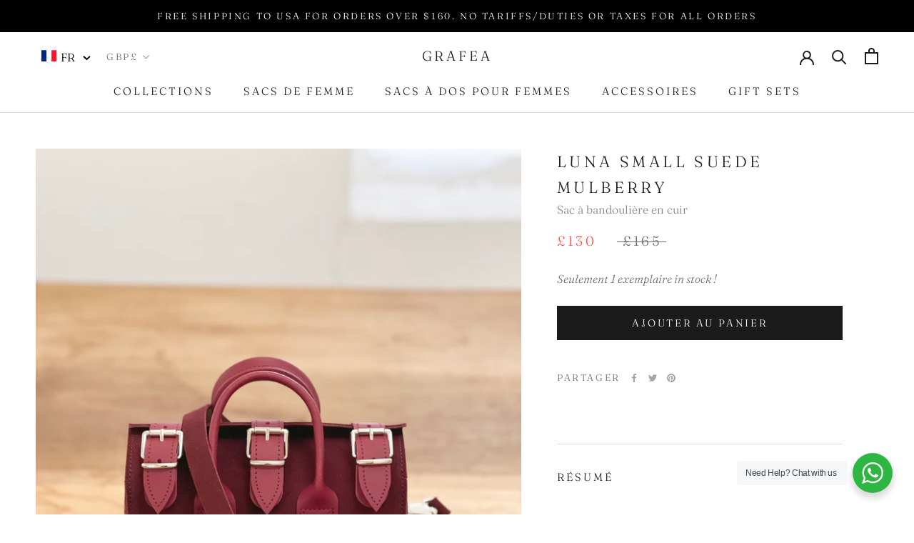

--- FILE ---
content_type: text/html;charset=UTF-8
request_url: https://imgs.signifyd.com/i3NfRZMqyKR6Gvtl?7be4b29e2fd2adc7=CJrgN_bbv1CvGofo2j3BXKBclv1qkVpEOXDdjruCqmLDNoFOrf8et2htK1NlqE-nBir_rnVIhy_R0IoPL4HqVW5kKPV5bv6zo_2Hul0NvXBw-TH73H0lZ_8drxs_bCVt2JobR7HVJQiJP7T5PYFen1l9Qpnd-c7Vr8l2t0T4ObWudDrT6XNxaI8OA9DiUaWCgTM
body_size: 15521
content:
<!DOCTYPE html><html lang="en"><title>empty</title><body><script type="text/javascript">var td_0g=td_0g||{};td_0g.td_4h=function(td_r,td_I){try{var td_q=[""];var td_k=0;for(var td_N=0;td_N<td_I.length;++td_N){td_q.push(String.fromCharCode(td_r.charCodeAt(td_k)^td_I.charCodeAt(td_N)));td_k++;
if(td_k>=td_r.length){td_k=0;}}return td_q.join("");}catch(td_Y){return null;}};td_0g.td_4B=function(td_M){if(!String||!String.fromCharCode||!parseInt){return null;}try{this.td_c=td_M;this.td_d="";this.td_f=function(td_A,td_N){if(0===this.td_d.length){var td_P=this.td_c.substr(0,32);
var td_w="";for(var td_z=32;td_z<td_M.length;td_z+=2){td_w+=String.fromCharCode(parseInt(td_M.substr(td_z,2),16));}this.td_d=td_0g.td_4h(td_P,td_w);}if(this.td_d.substr){return this.td_d.substr(td_A,td_N);
}};}catch(td_Z){}return null;};td_0g.td_1h=function(td_K){if(td_K===null||td_K.length===null||!String||!String.fromCharCode){return null;}var td_x=null;try{var td_P="";var td_a=[];var td_g=String.fromCharCode(48)+String.fromCharCode(48)+String.fromCharCode(48);
var td_G=0;for(var td_u=0;td_u<td_K.length;++td_u){if(65+td_G>=126){td_G=0;}var td_p=(td_g+td_K.charCodeAt(td_G++)).slice(-3);td_a.push(td_p);}var td_D=td_a.join("");td_G=0;for(var td_u=0;td_u<td_D.length;
++td_u){if(65+td_G>=126){td_G=0;}var td_Y=String.fromCharCode(65+td_G++);if(td_Y!==[][[]]+""){td_P+=td_Y;}}td_x=td_0g.td_4h(td_P,td_D);}catch(td_N){return null;}return td_x;};td_0g.td_6t=function(td_Q){if(td_Q===null||td_Q.length===null){return null;
}var td_b="";try{var td_g="";var td_U=0;for(var td_t=0;td_t<td_Q.length;++td_t){if(65+td_U>=126){td_U=0;}var td_M=String.fromCharCode(65+td_U++);if(td_M!==[][[]]+""){td_g+=td_M;}}var td_F=td_0g.td_4h(td_g,td_Q);
var td_m=td_F.match(/.{1,3}/g);for(var td_t=0;td_t<td_m.length;++td_t){td_b+=String.fromCharCode(parseInt(td_m[td_t],10));}}catch(td_k){return null;}return td_b;};var td_0g=td_0g||{};td_0g.td_4p=function(){};td_0g.hasDebug=false;td_0g.trace=function(){};td_0g.hasTrace=false;td_0g.tdz_43b5dcd6b73747ec925a4af38c23b4a3=new td_0g.td_4B("\x34\x33\x62\x35\x64\x63\x64\x36\x62\x37\x33\x37\x34\x37\x65\x63\x39\x32\x35\x61\x34\x61\x66\x33\x38\x63\x32\x33\x62\x34\x61\x33\x31\x34\x37\x63\x33\x32\x36\x37\x34\x62\x34\x33\x32\x62\x36\x36\x33\x30\x37\x38\x34\x33\x35\x32\x34\x36\x35\x36\x34\x35\x32\x63\x36\x39\x36\x36\x31\x61\x34\x31\x37\x62\x33\x31\x33\x32\x37\x63\x34\x38\x30\x36\x34\x30\x35\x32\x34\x32\x36\x30\x30\x65\x34\x36\x35\x37\x35\x62\x32\x64\x34\x35\x30\x31\x31\x31\x30\x35\x31\x36\x32\x66\x35\x65\x35\x64\x35\x65\x37\x31\x35\x33\x30\x32\x30\x36\x31\x36\x37\x37\x35\x31\x30\x36\x35\x31\x32\x34\x30\x32\x35\x34\x31\x37\x32\x36\x35\x36\x35\x34\x32\x37\x35\x30\x30\x36\x37\x32\x31\x62\x37\x36\x30\x36\x35\x32\x32\x35\x32\x36\x30\x30\x35\x31\x30\x62\x37\x38\x36\x30\x31\x38\x37\x31\x35\x33\x30\x32\x30\x61\x37\x36\x36\x31\x36\x63\x30\x30\x37\x36\x31\x33\x30\x39\x34\x34\x34\x62\x30\x36\x34\x30\x36\x61\x30\x33\x35\x61\x30\x35\x35\x36\x34\x63\x36\x30\x30\x33\x35\x38\x31\x37\x31\x36\x30\x61\x35\x31\x32\x30\x34\x35\x35\x63\x34\x30\x34\x37\x35\x32\x31\x37\x33\x36\x37\x61\x37\x30\x34\x37\x30\x65\x34\x33\x31\x32\x30\x33\x34\x31\x36\x64\x32\x30\x37\x66\x35\x63\x30\x30\x35\x64\x30\x64\x35\x36\x36\x34\x34\x36\x30\x34\x35\x33\x30\x64\x30\x64\x32\x37\x35\x65\x31\x30\x35\x38\x35\x65\x35\x32\x37\x62\x35\x61\x30\x62\x30\x61\x36\x65\x35\x37\x35\x37\x32\x65\x35\x39\x30\x66\x30\x66\x36\x34\x35\x64\x30\x31\x31\x64\x37\x35\x31\x61\x35\x64\x32\x65\x36\x30\x37\x32\x35\x61\x31\x30\x35\x30\x30\x32\x30\x63\x31\x63\x37\x35\x31\x30\x35\x65\x37\x63\x36\x34\x36\x63\x35\x65\x30\x34\x30\x63\x37\x34\x35\x62\x31\x61\x32\x63\x35\x64\x31\x34\x30\x66\x37\x31\x34\x61\x30\x63\x34\x35\x34\x30\x30\x37\x34\x36\x32\x30\x34\x33\x34\x34\x35\x66\x30\x37\x36\x36\x30\x35\x30\x35\x30\x35\x34\x34\x30\x62\x36\x31\x35\x36\x34\x35\x34\x37\x35\x65\x30\x61\x30\x64\x35\x30\x37\x31\x35\x34\x30\x33\x37\x66\x32\x35\x32\x33\x37\x38\x35\x37\x30\x64\x34\x33\x34\x36\x30\x37\x34\x36\x30\x65\x34\x31\x37\x37\x35\x32\x30\x66\x35\x63\x30\x61\x30\x63\x32\x61\x35\x33\x31\x36\x34\x34\x35\x30\x35\x36\x34\x34\x35\x32\x32\x38\x33\x30\x37\x30\x37\x37\x37\x30\x31\x39\x34\x34\x30\x64\x30\x39\x34\x31\x35\x64\x31\x31\x37\x62\x37\x36\x32\x66\x35\x62\x30\x33\x35\x61\x35\x38\x35\x36\x33\x36\x34\x37\x30\x64\x30\x37\x30\x31\x35\x38\x31\x36\x34\x35\x34\x35\x37\x30\x35\x31\x35\x34\x30\x65\x30\x63\x37\x34\x35\x64\x34\x66\x30\x38\x35\x38\x30\x64\x30\x37\x36\x34\x35\x31\x30\x64\x36\x35\x35\x61\x30\x63\x35\x30\x30\x65\x34\x34\x34\x37\x37\x65\x30\x33\x35\x36\x33\x33\x30\x61\x30\x61\x35\x32\x30\x64\x34\x30\x34\x30\x31\x37\x36\x34\x35\x66\x30\x61\x30\x64\x35\x63\x37\x33\x35\x62\x30\x35\x34\x36\x30\x65\x30\x66\x35\x37\x37\x37\x31\x33\x35\x37\x35\x64\x32\x30\x36\x37\x32\x35\x36\x30\x34\x31\x35\x64\x32\x64\x36\x36\x32\x38\x30\x61\x30\x61\x34\x33\x31\x61\x31\x37\x35\x32\x34\x35\x35\x39\x37\x62\x30\x63\x30\x64\x34\x63\x34\x61\x37\x37\x30\x64\x35\x35\x30\x32\x30\x64\x37\x31\x35\x64\x31\x31\x34\x30\x34\x61\x30\x62\x36\x34\x30\x39\x35\x63\x35\x61\x35\x36\x30\x62\x36\x35\x30\x63\x30\x63\x30\x61\x35\x33\x34\x64\x35\x65\x36\x33\x35\x38\x35\x30\x35\x65\x33\x35\x30\x32\x35\x64\x37\x65\x35\x63\x30\x66\x34\x31\x31\x39\x34\x36\x35\x32\x35\x39\x31\x31\x35\x31\x35\x62\x33\x35\x35\x64\x30\x66\x35\x37\x35\x62\x34\x34\x31\x31\x31\x35\x35\x35\x35\x33\x33\x33\x35\x66\x30\x63\x35\x33\x35\x63\x34\x30\x34\x37\x31\x37\x35\x64\x34\x64\x30\x38\x36\x35\x35\x63\x30\x66\x35\x30\x30\x65\x31\x31\x34\x30\x31\x38\x35\x62\x36\x35\x35\x61\x30\x63\x35\x30\x30\x65\x34\x34\x34\x37\x31\x33\x35\x35\x36\x32\x30\x64\x30\x64\x30\x30\x35\x39\x31\x35\x34\x34\x31\x33\x36\x31\x35\x64\x34\x34\x31\x31\x30\x32\x36\x65\x35\x62\x35\x62\x30\x35\x35\x62\x31\x36\x31\x35\x31\x33\x36\x62\x30\x36\x34\x30\x34\x35\x30\x37\x34\x36\x34\x31\x30\x31\x30\x34\x30\x33\x35\x31\x36\x32\x30\x64\x30\x64\x30\x30\x35\x39\x31\x35\x34\x34\x31\x33\x36\x66\x36\x34\x36\x30\x30\x63\x30\x64\x35\x64\x35\x64\x34\x32\x31\x32\x31\x34\x35\x33\x35\x36\x30\x33\x30\x38\x33\x34\x35\x62\x35\x64\x30\x36\x35\x62\x31\x36\x34\x30\x31\x34\x37\x65\x32\x37\x36\x32\x30\x64\x30\x64\x30\x30\x35\x39\x31\x35\x34\x34\x31\x33\x30\x65\x30\x63\x36\x30\x30\x63\x30\x64\x35\x64\x35\x64\x34\x32\x31\x32\x31\x34\x35\x38\x35\x33\x36\x34\x35\x31\x30\x64\x35\x36\x35\x63\x31\x35\x34\x37\x34\x31\x37\x64\x36\x30\x31\x33\x35\x36\x31\x62\x35\x34\x33\x34\x30\x64\x35\x38\x30\x36\x35\x38\x34\x34\x34\x34\x31\x34\x37\x34\x32\x30\x33\x34\x35\x30\x35\x63\x35\x31\x30\x65\x34\x33\x31\x32\x34\x36\x30\x30\x31\x36\x35\x32\x30\x33\x37\x65\x30\x33\x35\x37\x34\x31\x37\x63\x36\x37\x31\x33\x33\x61\x37\x38\x30\x35\x30\x30\x34\x34\x37\x39\x33\x31\x36\x30\x35\x61\x35\x39\x35\x30\x35\x38\x31\x32\x31\x30\x31\x39\x36\x32\x35\x64\x30\x65\x35\x61\x30\x34\x34\x36\x30\x35\x31\x36\x35\x33\x36\x35\x35\x61\x30\x63\x35\x30\x30\x65\x34\x34\x34\x37\x31\x33\x33\x32\x35\x64\x30\x62\x30\x64\x30\x31\x31\x36\x35\x35\x31\x39\x30\x33\x36\x30\x35\x64\x35\x39\x30\x31\x30\x63\x34\x65\x34\x31\x31\x35\x33\x31\x35\x63\x30\x65\x30\x38\x35\x36\x31\x38\x35\x62\x31\x63\x30\x33\x33\x35\x35\x64\x30\x66\x35\x37\x35\x62\x34\x34\x31\x31\x31\x35\x33\x34\x30\x62\x30\x62\x35\x38\x30\x37\x31\x37\x30\x62\x31\x39\x30\x35\x36\x30\x30\x63\x30\x64\x35\x64\x35\x64\x34\x32\x31\x32\x31\x34\x33\x31\x30\x65\x35\x63\x35\x36\x30\x36\x31\x32\x30\x32\x35\x32\x31\x61\x35\x31\x34\x36\x35\x61\x35\x38\x30\x63\x35\x61\x31\x33\x30\x64\x33\x33\x35\x66\x30\x63\x35\x33\x35\x63\x34\x30\x34\x37\x31\x37\x35\x34\x35\x32\x37\x34\x35\x33\x35\x36\x32\x38\x35\x61\x31\x35\x30\x33\x35\x66\x36\x65\x30\x61\x34\x31\x35\x61\x30\x64\x35\x61\x32\x65\x36\x30\x35\x64\x36\x33\x30\x33\x35\x31\x34\x34\x33\x62\x34\x34\x35\x66\x32\x64\x36\x34\x31\x33\x37\x38\x36\x34\x36\x35\x30\x63\x31\x30\x31\x39\x35\x63\x35\x61\x31\x35\x31\x34\x30\x30\x34\x36\x34\x35\x35\x39\x30\x66\x35\x62\x35\x37\x34\x32\x36\x31\x33\x33\x37\x66\x35\x62\x35\x31\x30\x38\x35\x30\x30\x37\x31\x37\x33\x66\x35\x39\x30\x30\x35\x64\x35\x36\x35\x34\x34\x30\x31\x37\x33\x36\x30\x32\x35\x66\x35\x33\x34\x37\x30\x38\x36\x36\x30\x34\x30\x62\x35\x63\x34\x63\x30\x36\x37\x63\x35\x63\x31\x36\x35\x64\x30\x37\x35\x61\x35\x37\x35\x32\x31\x36\x35\x63\x30\x62\x30\x64\x33\x39\x34\x35\x30\x33\x35\x31\x35\x32\x34\x35\x35\x64\x35\x35\x31\x37\x30\x32\x34\x66\x35\x37\x30\x66\x34\x65\x31\x62\x32\x33\x31\x34\x35\x32\x34\x65\x30\x36\x35\x37\x35\x37\x30\x35\x35\x31\x35\x62\x31\x63\x31\x62\x34\x33\x31\x37\x35\x33\x30\x32\x30\x61\x30\x61\x30\x63\x34\x64\x31\x38\x35\x61\x36\x37\x35\x63\x35\x38\x30\x62\x30\x36\x31\x36\x35\x62\x36\x35\x30\x30\x35\x30\x31\x32\x31\x32\x34\x31\x35\x31\x30\x64\x35\x35\x35\x61\x33\x32\x35\x35\x30\x35\x31\x33\x36\x63\x34\x33\x30\x65\x35\x34\x31\x30\x30\x35\x30\x62\x34\x34\x30\x66\x36\x31\x35\x36\x34\x35\x34\x37\x35\x65\x30\x61\x30\x64\x37\x38\x35\x63\x35\x31\x31\x33\x35\x62\x30\x38\x30\x32\x31\x33\x30\x39\x35\x62\x34\x32\x34\x62\x34\x32\x36\x37\x30\x34\x35\x34\x35\x62\x35\x36\x34\x32\x37\x33\x30\x38\x31\x36\x30\x31\x35\x38\x31\x36\x31\x37\x37\x61\x35\x34\x35\x62\x35\x39\x31\x36");
var td_0g=td_0g||{};var td_m=0;var td_l=1;var td_N=2;var td_v=3;var td_W=4;td_0g.td_2s=td_m;var td_4n={td_5r:function(){if(typeof navigator!==[][[]]+""){this.td_G(navigator.userAgent,navigator.vendor,navigator.platform,navigator.appVersion,window.opera);
}},td_G:function(td_R,td_c,td_Q,td_a,td_V){this.td_z=[{string:td_R,subString:((typeof(td_0g.tdz_43b5dcd6b73747ec925a4af38c23b4a3)!=="undefined"&&typeof(td_0g.tdz_43b5dcd6b73747ec925a4af38c23b4a3.td_f)!=="undefined")?(td_0g.tdz_43b5dcd6b73747ec925a4af38c23b4a3.td_f(0,5)):null),versionSearch:((typeof(td_0g.tdz_43b5dcd6b73747ec925a4af38c23b4a3)!=="undefined"&&typeof(td_0g.tdz_43b5dcd6b73747ec925a4af38c23b4a3.td_f)!=="undefined")?(td_0g.tdz_43b5dcd6b73747ec925a4af38c23b4a3.td_f(5,4)):null),identity:((typeof(td_0g.tdz_43b5dcd6b73747ec925a4af38c23b4a3)!=="undefined"&&typeof(td_0g.tdz_43b5dcd6b73747ec925a4af38c23b4a3.td_f)!=="undefined")?(td_0g.tdz_43b5dcd6b73747ec925a4af38c23b4a3.td_f(9,5)):null)},{string:td_R,subString:((typeof(td_0g.tdz_43b5dcd6b73747ec925a4af38c23b4a3)!=="undefined"&&typeof(td_0g.tdz_43b5dcd6b73747ec925a4af38c23b4a3.td_f)!=="undefined")?(td_0g.tdz_43b5dcd6b73747ec925a4af38c23b4a3.td_f(14,5)):null),versionSearch:((typeof(td_0g.tdz_43b5dcd6b73747ec925a4af38c23b4a3)!=="undefined"&&typeof(td_0g.tdz_43b5dcd6b73747ec925a4af38c23b4a3.td_f)!=="undefined")?(td_0g.tdz_43b5dcd6b73747ec925a4af38c23b4a3.td_f(19,4)):null),identity:((typeof(td_0g.tdz_43b5dcd6b73747ec925a4af38c23b4a3)!=="undefined"&&typeof(td_0g.tdz_43b5dcd6b73747ec925a4af38c23b4a3.td_f)!=="undefined")?(td_0g.tdz_43b5dcd6b73747ec925a4af38c23b4a3.td_f(23,11)):null)},{string:td_R,subString:((typeof(td_0g.tdz_43b5dcd6b73747ec925a4af38c23b4a3)!=="undefined"&&typeof(td_0g.tdz_43b5dcd6b73747ec925a4af38c23b4a3.td_f)!=="undefined")?(td_0g.tdz_43b5dcd6b73747ec925a4af38c23b4a3.td_f(34,10)):null),versionSearch:((typeof(td_0g.tdz_43b5dcd6b73747ec925a4af38c23b4a3)!=="undefined"&&typeof(td_0g.tdz_43b5dcd6b73747ec925a4af38c23b4a3.td_f)!=="undefined")?(td_0g.tdz_43b5dcd6b73747ec925a4af38c23b4a3.td_f(34,10)):null),identity:((typeof(td_0g.tdz_43b5dcd6b73747ec925a4af38c23b4a3)!=="undefined"&&typeof(td_0g.tdz_43b5dcd6b73747ec925a4af38c23b4a3.td_f)!=="undefined")?(td_0g.tdz_43b5dcd6b73747ec925a4af38c23b4a3.td_f(34,10)):null)},{string:td_R,subString:((typeof(td_0g.tdz_43b5dcd6b73747ec925a4af38c23b4a3)!=="undefined"&&typeof(td_0g.tdz_43b5dcd6b73747ec925a4af38c23b4a3.td_f)!=="undefined")?(td_0g.tdz_43b5dcd6b73747ec925a4af38c23b4a3.td_f(44,5)):null),versionSearch:((typeof(td_0g.tdz_43b5dcd6b73747ec925a4af38c23b4a3)!=="undefined"&&typeof(td_0g.tdz_43b5dcd6b73747ec925a4af38c23b4a3.td_f)!=="undefined")?(td_0g.tdz_43b5dcd6b73747ec925a4af38c23b4a3.td_f(49,4)):null),identity:((typeof(td_0g.tdz_43b5dcd6b73747ec925a4af38c23b4a3)!=="undefined"&&typeof(td_0g.tdz_43b5dcd6b73747ec925a4af38c23b4a3.td_f)!=="undefined")?(td_0g.tdz_43b5dcd6b73747ec925a4af38c23b4a3.td_f(49,4)):null)},{string:td_R,subString:((typeof(td_0g.tdz_43b5dcd6b73747ec925a4af38c23b4a3)!=="undefined"&&typeof(td_0g.tdz_43b5dcd6b73747ec925a4af38c23b4a3.td_f)!=="undefined")?(td_0g.tdz_43b5dcd6b73747ec925a4af38c23b4a3.td_f(53,4)):null),versionSearch:((typeof(td_0g.tdz_43b5dcd6b73747ec925a4af38c23b4a3)!=="undefined"&&typeof(td_0g.tdz_43b5dcd6b73747ec925a4af38c23b4a3.td_f)!=="undefined")?(td_0g.tdz_43b5dcd6b73747ec925a4af38c23b4a3.td_f(57,3)):null),identity:((typeof(td_0g.tdz_43b5dcd6b73747ec925a4af38c23b4a3)!=="undefined"&&typeof(td_0g.tdz_43b5dcd6b73747ec925a4af38c23b4a3.td_f)!=="undefined")?(td_0g.tdz_43b5dcd6b73747ec925a4af38c23b4a3.td_f(49,4)):null)},{string:td_R,subString:((typeof(td_0g.tdz_43b5dcd6b73747ec925a4af38c23b4a3)!=="undefined"&&typeof(td_0g.tdz_43b5dcd6b73747ec925a4af38c23b4a3.td_f)!=="undefined")?(td_0g.tdz_43b5dcd6b73747ec925a4af38c23b4a3.td_f(60,5)):null),versionSearch:((typeof(td_0g.tdz_43b5dcd6b73747ec925a4af38c23b4a3)!=="undefined"&&typeof(td_0g.tdz_43b5dcd6b73747ec925a4af38c23b4a3.td_f)!=="undefined")?(td_0g.tdz_43b5dcd6b73747ec925a4af38c23b4a3.td_f(65,4)):null),identity:((typeof(td_0g.tdz_43b5dcd6b73747ec925a4af38c23b4a3)!=="undefined"&&typeof(td_0g.tdz_43b5dcd6b73747ec925a4af38c23b4a3.td_f)!=="undefined")?(td_0g.tdz_43b5dcd6b73747ec925a4af38c23b4a3.td_f(49,4)):null)},{string:td_R,subString:((typeof(td_0g.tdz_43b5dcd6b73747ec925a4af38c23b4a3)!=="undefined"&&typeof(td_0g.tdz_43b5dcd6b73747ec925a4af38c23b4a3.td_f)!=="undefined")?(td_0g.tdz_43b5dcd6b73747ec925a4af38c23b4a3.td_f(69,7)):null),versionSearch:((typeof(td_0g.tdz_43b5dcd6b73747ec925a4af38c23b4a3)!=="undefined"&&typeof(td_0g.tdz_43b5dcd6b73747ec925a4af38c23b4a3.td_f)!=="undefined")?(td_0g.tdz_43b5dcd6b73747ec925a4af38c23b4a3.td_f(76,6)):null),identity:((typeof(td_0g.tdz_43b5dcd6b73747ec925a4af38c23b4a3)!=="undefined"&&typeof(td_0g.tdz_43b5dcd6b73747ec925a4af38c23b4a3.td_f)!=="undefined")?(td_0g.tdz_43b5dcd6b73747ec925a4af38c23b4a3.td_f(49,4)):null)},{string:td_R,subString:((typeof(td_0g.tdz_43b5dcd6b73747ec925a4af38c23b4a3)!=="undefined"&&typeof(td_0g.tdz_43b5dcd6b73747ec925a4af38c23b4a3.td_f)!=="undefined")?(td_0g.tdz_43b5dcd6b73747ec925a4af38c23b4a3.td_f(82,9)):null),versionSearch:((typeof(td_0g.tdz_43b5dcd6b73747ec925a4af38c23b4a3)!=="undefined"&&typeof(td_0g.tdz_43b5dcd6b73747ec925a4af38c23b4a3.td_f)!=="undefined")?(td_0g.tdz_43b5dcd6b73747ec925a4af38c23b4a3.td_f(82,9)):null),identity:((typeof(td_0g.tdz_43b5dcd6b73747ec925a4af38c23b4a3)!=="undefined"&&typeof(td_0g.tdz_43b5dcd6b73747ec925a4af38c23b4a3.td_f)!=="undefined")?(td_0g.tdz_43b5dcd6b73747ec925a4af38c23b4a3.td_f(91,6)):null)},{string:td_R,subString:((typeof(td_0g.tdz_43b5dcd6b73747ec925a4af38c23b4a3)!=="undefined"&&typeof(td_0g.tdz_43b5dcd6b73747ec925a4af38c23b4a3.td_f)!=="undefined")?(td_0g.tdz_43b5dcd6b73747ec925a4af38c23b4a3.td_f(97,14)):null),identity:((typeof(td_0g.tdz_43b5dcd6b73747ec925a4af38c23b4a3)!=="undefined"&&typeof(td_0g.tdz_43b5dcd6b73747ec925a4af38c23b4a3.td_f)!=="undefined")?(td_0g.tdz_43b5dcd6b73747ec925a4af38c23b4a3.td_f(97,14)):null)},{string:td_R,subString:((typeof(td_0g.tdz_43b5dcd6b73747ec925a4af38c23b4a3)!=="undefined"&&typeof(td_0g.tdz_43b5dcd6b73747ec925a4af38c23b4a3.td_f)!=="undefined")?(td_0g.tdz_43b5dcd6b73747ec925a4af38c23b4a3.td_f(111,9)):null),identity:((typeof(td_0g.tdz_43b5dcd6b73747ec925a4af38c23b4a3)!=="undefined"&&typeof(td_0g.tdz_43b5dcd6b73747ec925a4af38c23b4a3.td_f)!=="undefined")?(td_0g.tdz_43b5dcd6b73747ec925a4af38c23b4a3.td_f(111,9)):null)},{string:td_R,subString:((typeof(td_0g.tdz_43b5dcd6b73747ec925a4af38c23b4a3)!=="undefined"&&typeof(td_0g.tdz_43b5dcd6b73747ec925a4af38c23b4a3.td_f)!=="undefined")?(td_0g.tdz_43b5dcd6b73747ec925a4af38c23b4a3.td_f(120,8)):null),identity:((typeof(td_0g.tdz_43b5dcd6b73747ec925a4af38c23b4a3)!=="undefined"&&typeof(td_0g.tdz_43b5dcd6b73747ec925a4af38c23b4a3.td_f)!=="undefined")?(td_0g.tdz_43b5dcd6b73747ec925a4af38c23b4a3.td_f(111,9)):null)},{string:td_R,subString:((typeof(td_0g.tdz_43b5dcd6b73747ec925a4af38c23b4a3)!=="undefined"&&typeof(td_0g.tdz_43b5dcd6b73747ec925a4af38c23b4a3.td_f)!=="undefined")?(td_0g.tdz_43b5dcd6b73747ec925a4af38c23b4a3.td_f(128,6)):null),identity:((typeof(td_0g.tdz_43b5dcd6b73747ec925a4af38c23b4a3)!=="undefined"&&typeof(td_0g.tdz_43b5dcd6b73747ec925a4af38c23b4a3.td_f)!=="undefined")?(td_0g.tdz_43b5dcd6b73747ec925a4af38c23b4a3.td_f(128,6)):null)},{string:td_R,subString:((typeof(td_0g.tdz_43b5dcd6b73747ec925a4af38c23b4a3)!=="undefined"&&typeof(td_0g.tdz_43b5dcd6b73747ec925a4af38c23b4a3.td_f)!=="undefined")?(td_0g.tdz_43b5dcd6b73747ec925a4af38c23b4a3.td_f(134,6)):null),identity:((typeof(td_0g.tdz_43b5dcd6b73747ec925a4af38c23b4a3)!=="undefined"&&typeof(td_0g.tdz_43b5dcd6b73747ec925a4af38c23b4a3.td_f)!=="undefined")?(td_0g.tdz_43b5dcd6b73747ec925a4af38c23b4a3.td_f(134,6)):null)},{string:td_R,subString:((typeof(td_0g.tdz_43b5dcd6b73747ec925a4af38c23b4a3)!=="undefined"&&typeof(td_0g.tdz_43b5dcd6b73747ec925a4af38c23b4a3.td_f)!=="undefined")?(td_0g.tdz_43b5dcd6b73747ec925a4af38c23b4a3.td_f(140,7)):null),versionSearch:((typeof(td_0g.tdz_43b5dcd6b73747ec925a4af38c23b4a3)!=="undefined"&&typeof(td_0g.tdz_43b5dcd6b73747ec925a4af38c23b4a3.td_f)!=="undefined")?(td_0g.tdz_43b5dcd6b73747ec925a4af38c23b4a3.td_f(147,8)):null),identity:((typeof(td_0g.tdz_43b5dcd6b73747ec925a4af38c23b4a3)!=="undefined"&&typeof(td_0g.tdz_43b5dcd6b73747ec925a4af38c23b4a3.td_f)!=="undefined")?(td_0g.tdz_43b5dcd6b73747ec925a4af38c23b4a3.td_f(140,7)):null)},{string:td_R,subString:((typeof(td_0g.tdz_43b5dcd6b73747ec925a4af38c23b4a3)!=="undefined"&&typeof(td_0g.tdz_43b5dcd6b73747ec925a4af38c23b4a3.td_f)!=="undefined")?(td_0g.tdz_43b5dcd6b73747ec925a4af38c23b4a3.td_f(155,5)):null),identity:((typeof(td_0g.tdz_43b5dcd6b73747ec925a4af38c23b4a3)!=="undefined"&&typeof(td_0g.tdz_43b5dcd6b73747ec925a4af38c23b4a3.td_f)!=="undefined")?(td_0g.tdz_43b5dcd6b73747ec925a4af38c23b4a3.td_f(160,7)):null),versionSearch:((typeof(td_0g.tdz_43b5dcd6b73747ec925a4af38c23b4a3)!=="undefined"&&typeof(td_0g.tdz_43b5dcd6b73747ec925a4af38c23b4a3.td_f)!=="undefined")?(td_0g.tdz_43b5dcd6b73747ec925a4af38c23b4a3.td_f(155,5)):null)},{string:td_R,subString:((typeof(td_0g.tdz_43b5dcd6b73747ec925a4af38c23b4a3)!=="undefined"&&typeof(td_0g.tdz_43b5dcd6b73747ec925a4af38c23b4a3.td_f)!=="undefined")?(td_0g.tdz_43b5dcd6b73747ec925a4af38c23b4a3.td_f(167,5)):null),identity:((typeof(td_0g.tdz_43b5dcd6b73747ec925a4af38c23b4a3)!=="undefined"&&typeof(td_0g.tdz_43b5dcd6b73747ec925a4af38c23b4a3.td_f)!=="undefined")?(td_0g.tdz_43b5dcd6b73747ec925a4af38c23b4a3.td_f(134,6)):null),versionSearch:((typeof(td_0g.tdz_43b5dcd6b73747ec925a4af38c23b4a3)!=="undefined"&&typeof(td_0g.tdz_43b5dcd6b73747ec925a4af38c23b4a3.td_f)!=="undefined")?(td_0g.tdz_43b5dcd6b73747ec925a4af38c23b4a3.td_f(167,5)):null)},{string:td_R,subString:((typeof(td_0g.tdz_43b5dcd6b73747ec925a4af38c23b4a3)!=="undefined"&&typeof(td_0g.tdz_43b5dcd6b73747ec925a4af38c23b4a3.td_f)!=="undefined")?(td_0g.tdz_43b5dcd6b73747ec925a4af38c23b4a3.td_f(172,18)):null),identity:((typeof(td_0g.tdz_43b5dcd6b73747ec925a4af38c23b4a3)!=="undefined"&&typeof(td_0g.tdz_43b5dcd6b73747ec925a4af38c23b4a3.td_f)!=="undefined")?(td_0g.tdz_43b5dcd6b73747ec925a4af38c23b4a3.td_f(172,18)):null),versionSearch:((typeof(td_0g.tdz_43b5dcd6b73747ec925a4af38c23b4a3)!=="undefined"&&typeof(td_0g.tdz_43b5dcd6b73747ec925a4af38c23b4a3.td_f)!=="undefined")?(td_0g.tdz_43b5dcd6b73747ec925a4af38c23b4a3.td_f(172,18)):null)},{string:td_c,subString:((typeof(td_0g.tdz_43b5dcd6b73747ec925a4af38c23b4a3)!=="undefined"&&typeof(td_0g.tdz_43b5dcd6b73747ec925a4af38c23b4a3.td_f)!=="undefined")?(td_0g.tdz_43b5dcd6b73747ec925a4af38c23b4a3.td_f(190,5)):null),identity:((typeof(td_0g.tdz_43b5dcd6b73747ec925a4af38c23b4a3)!=="undefined"&&typeof(td_0g.tdz_43b5dcd6b73747ec925a4af38c23b4a3.td_f)!=="undefined")?(td_0g.tdz_43b5dcd6b73747ec925a4af38c23b4a3.td_f(195,6)):null),versionSearch:((typeof(td_0g.tdz_43b5dcd6b73747ec925a4af38c23b4a3)!=="undefined"&&typeof(td_0g.tdz_43b5dcd6b73747ec925a4af38c23b4a3.td_f)!=="undefined")?(td_0g.tdz_43b5dcd6b73747ec925a4af38c23b4a3.td_f(201,7)):null)},{prop:td_V,identity:((typeof(td_0g.tdz_43b5dcd6b73747ec925a4af38c23b4a3)!=="undefined"&&typeof(td_0g.tdz_43b5dcd6b73747ec925a4af38c23b4a3.td_f)!=="undefined")?(td_0g.tdz_43b5dcd6b73747ec925a4af38c23b4a3.td_f(9,5)):null),versionSearch:((typeof(td_0g.tdz_43b5dcd6b73747ec925a4af38c23b4a3)!=="undefined"&&typeof(td_0g.tdz_43b5dcd6b73747ec925a4af38c23b4a3.td_f)!=="undefined")?(td_0g.tdz_43b5dcd6b73747ec925a4af38c23b4a3.td_f(201,7)):null)},{string:td_c,subString:((typeof(td_0g.tdz_43b5dcd6b73747ec925a4af38c23b4a3)!=="undefined"&&typeof(td_0g.tdz_43b5dcd6b73747ec925a4af38c23b4a3.td_f)!=="undefined")?(td_0g.tdz_43b5dcd6b73747ec925a4af38c23b4a3.td_f(208,4)):null),identity:((typeof(td_0g.tdz_43b5dcd6b73747ec925a4af38c23b4a3)!=="undefined"&&typeof(td_0g.tdz_43b5dcd6b73747ec925a4af38c23b4a3.td_f)!=="undefined")?(td_0g.tdz_43b5dcd6b73747ec925a4af38c23b4a3.td_f(208,4)):null)},{string:td_c,subString:((typeof(td_0g.tdz_43b5dcd6b73747ec925a4af38c23b4a3)!=="undefined"&&typeof(td_0g.tdz_43b5dcd6b73747ec925a4af38c23b4a3.td_f)!=="undefined")?(td_0g.tdz_43b5dcd6b73747ec925a4af38c23b4a3.td_f(212,3)):null),identity:((typeof(td_0g.tdz_43b5dcd6b73747ec925a4af38c23b4a3)!=="undefined"&&typeof(td_0g.tdz_43b5dcd6b73747ec925a4af38c23b4a3.td_f)!=="undefined")?(td_0g.tdz_43b5dcd6b73747ec925a4af38c23b4a3.td_f(215,9)):null)},{string:td_R,subString:((typeof(td_0g.tdz_43b5dcd6b73747ec925a4af38c23b4a3)!=="undefined"&&typeof(td_0g.tdz_43b5dcd6b73747ec925a4af38c23b4a3.td_f)!=="undefined")?(td_0g.tdz_43b5dcd6b73747ec925a4af38c23b4a3.td_f(160,7)):null),identity:((typeof(td_0g.tdz_43b5dcd6b73747ec925a4af38c23b4a3)!=="undefined"&&typeof(td_0g.tdz_43b5dcd6b73747ec925a4af38c23b4a3.td_f)!=="undefined")?(td_0g.tdz_43b5dcd6b73747ec925a4af38c23b4a3.td_f(160,7)):null)},{string:td_c,subString:((typeof(td_0g.tdz_43b5dcd6b73747ec925a4af38c23b4a3)!=="undefined"&&typeof(td_0g.tdz_43b5dcd6b73747ec925a4af38c23b4a3.td_f)!=="undefined")?(td_0g.tdz_43b5dcd6b73747ec925a4af38c23b4a3.td_f(224,6)):null),identity:((typeof(td_0g.tdz_43b5dcd6b73747ec925a4af38c23b4a3)!=="undefined"&&typeof(td_0g.tdz_43b5dcd6b73747ec925a4af38c23b4a3.td_f)!=="undefined")?(td_0g.tdz_43b5dcd6b73747ec925a4af38c23b4a3.td_f(224,6)):null)},{string:td_R,subString:((typeof(td_0g.tdz_43b5dcd6b73747ec925a4af38c23b4a3)!=="undefined"&&typeof(td_0g.tdz_43b5dcd6b73747ec925a4af38c23b4a3.td_f)!=="undefined")?(td_0g.tdz_43b5dcd6b73747ec925a4af38c23b4a3.td_f(230,8)):null),identity:((typeof(td_0g.tdz_43b5dcd6b73747ec925a4af38c23b4a3)!=="undefined"&&typeof(td_0g.tdz_43b5dcd6b73747ec925a4af38c23b4a3.td_f)!=="undefined")?(td_0g.tdz_43b5dcd6b73747ec925a4af38c23b4a3.td_f(230,8)):null)},{string:td_R,subString:((typeof(td_0g.tdz_43b5dcd6b73747ec925a4af38c23b4a3)!=="undefined"&&typeof(td_0g.tdz_43b5dcd6b73747ec925a4af38c23b4a3.td_f)!=="undefined")?(td_0g.tdz_43b5dcd6b73747ec925a4af38c23b4a3.td_f(238,4)):null),identity:((typeof(td_0g.tdz_43b5dcd6b73747ec925a4af38c23b4a3)!=="undefined"&&typeof(td_0g.tdz_43b5dcd6b73747ec925a4af38c23b4a3.td_f)!=="undefined")?(td_0g.tdz_43b5dcd6b73747ec925a4af38c23b4a3.td_f(242,8)):null),versionSearch:((typeof(td_0g.tdz_43b5dcd6b73747ec925a4af38c23b4a3)!=="undefined"&&typeof(td_0g.tdz_43b5dcd6b73747ec925a4af38c23b4a3.td_f)!=="undefined")?(td_0g.tdz_43b5dcd6b73747ec925a4af38c23b4a3.td_f(238,4)):null)},{string:td_R,subString:((typeof(td_0g.tdz_43b5dcd6b73747ec925a4af38c23b4a3)!=="undefined"&&typeof(td_0g.tdz_43b5dcd6b73747ec925a4af38c23b4a3.td_f)!=="undefined")?(td_0g.tdz_43b5dcd6b73747ec925a4af38c23b4a3.td_f(250,8)):null),identity:((typeof(td_0g.tdz_43b5dcd6b73747ec925a4af38c23b4a3)!=="undefined"&&typeof(td_0g.tdz_43b5dcd6b73747ec925a4af38c23b4a3.td_f)!=="undefined")?(td_0g.tdz_43b5dcd6b73747ec925a4af38c23b4a3.td_f(250,8)):null),versionSearch:((typeof(td_0g.tdz_43b5dcd6b73747ec925a4af38c23b4a3)!=="undefined"&&typeof(td_0g.tdz_43b5dcd6b73747ec925a4af38c23b4a3.td_f)!=="undefined")?(td_0g.tdz_43b5dcd6b73747ec925a4af38c23b4a3.td_f(250,8)):null)},{string:td_R,subString:((typeof(td_0g.tdz_43b5dcd6b73747ec925a4af38c23b4a3)!=="undefined"&&typeof(td_0g.tdz_43b5dcd6b73747ec925a4af38c23b4a3.td_f)!=="undefined")?(td_0g.tdz_43b5dcd6b73747ec925a4af38c23b4a3.td_f(258,7)):null),identity:((typeof(td_0g.tdz_43b5dcd6b73747ec925a4af38c23b4a3)!=="undefined"&&typeof(td_0g.tdz_43b5dcd6b73747ec925a4af38c23b4a3.td_f)!=="undefined")?(td_0g.tdz_43b5dcd6b73747ec925a4af38c23b4a3.td_f(242,8)):null),versionSearch:((typeof(td_0g.tdz_43b5dcd6b73747ec925a4af38c23b4a3)!=="undefined"&&typeof(td_0g.tdz_43b5dcd6b73747ec925a4af38c23b4a3.td_f)!=="undefined")?(td_0g.tdz_43b5dcd6b73747ec925a4af38c23b4a3.td_f(265,2)):null)},{string:td_R,subString:((typeof(td_0g.tdz_43b5dcd6b73747ec925a4af38c23b4a3)!=="undefined"&&typeof(td_0g.tdz_43b5dcd6b73747ec925a4af38c23b4a3.td_f)!=="undefined")?(td_0g.tdz_43b5dcd6b73747ec925a4af38c23b4a3.td_f(267,5)):null),identity:((typeof(td_0g.tdz_43b5dcd6b73747ec925a4af38c23b4a3)!=="undefined"&&typeof(td_0g.tdz_43b5dcd6b73747ec925a4af38c23b4a3.td_f)!=="undefined")?(td_0g.tdz_43b5dcd6b73747ec925a4af38c23b4a3.td_f(272,7)):null),versionSearch:((typeof(td_0g.tdz_43b5dcd6b73747ec925a4af38c23b4a3)!=="undefined"&&typeof(td_0g.tdz_43b5dcd6b73747ec925a4af38c23b4a3.td_f)!=="undefined")?(td_0g.tdz_43b5dcd6b73747ec925a4af38c23b4a3.td_f(265,2)):null)},{string:td_R,subString:((typeof(td_0g.tdz_43b5dcd6b73747ec925a4af38c23b4a3)!=="undefined"&&typeof(td_0g.tdz_43b5dcd6b73747ec925a4af38c23b4a3.td_f)!=="undefined")?(td_0g.tdz_43b5dcd6b73747ec925a4af38c23b4a3.td_f(272,7)):null),identity:((typeof(td_0g.tdz_43b5dcd6b73747ec925a4af38c23b4a3)!=="undefined"&&typeof(td_0g.tdz_43b5dcd6b73747ec925a4af38c23b4a3.td_f)!=="undefined")?(td_0g.tdz_43b5dcd6b73747ec925a4af38c23b4a3.td_f(230,8)):null),versionSearch:((typeof(td_0g.tdz_43b5dcd6b73747ec925a4af38c23b4a3)!=="undefined"&&typeof(td_0g.tdz_43b5dcd6b73747ec925a4af38c23b4a3.td_f)!=="undefined")?(td_0g.tdz_43b5dcd6b73747ec925a4af38c23b4a3.td_f(272,7)):null)}];
this.td_A=[{string:td_Q,subString:((typeof(td_0g.tdz_43b5dcd6b73747ec925a4af38c23b4a3)!=="undefined"&&typeof(td_0g.tdz_43b5dcd6b73747ec925a4af38c23b4a3.td_f)!=="undefined")?(td_0g.tdz_43b5dcd6b73747ec925a4af38c23b4a3.td_f(279,3)):null),identity:((typeof(td_0g.tdz_43b5dcd6b73747ec925a4af38c23b4a3)!=="undefined"&&typeof(td_0g.tdz_43b5dcd6b73747ec925a4af38c23b4a3.td_f)!=="undefined")?(td_0g.tdz_43b5dcd6b73747ec925a4af38c23b4a3.td_f(282,7)):null)},{string:td_Q,subString:((typeof(td_0g.tdz_43b5dcd6b73747ec925a4af38c23b4a3)!=="undefined"&&typeof(td_0g.tdz_43b5dcd6b73747ec925a4af38c23b4a3.td_f)!=="undefined")?(td_0g.tdz_43b5dcd6b73747ec925a4af38c23b4a3.td_f(289,3)):null),identity:((typeof(td_0g.tdz_43b5dcd6b73747ec925a4af38c23b4a3)!=="undefined"&&typeof(td_0g.tdz_43b5dcd6b73747ec925a4af38c23b4a3.td_f)!=="undefined")?(td_0g.tdz_43b5dcd6b73747ec925a4af38c23b4a3.td_f(289,3)):null)},{string:td_R,subString:((typeof(td_0g.tdz_43b5dcd6b73747ec925a4af38c23b4a3)!=="undefined"&&typeof(td_0g.tdz_43b5dcd6b73747ec925a4af38c23b4a3.td_f)!=="undefined")?(td_0g.tdz_43b5dcd6b73747ec925a4af38c23b4a3.td_f(292,13)):null),identity:((typeof(td_0g.tdz_43b5dcd6b73747ec925a4af38c23b4a3)!=="undefined"&&typeof(td_0g.tdz_43b5dcd6b73747ec925a4af38c23b4a3.td_f)!=="undefined")?(td_0g.tdz_43b5dcd6b73747ec925a4af38c23b4a3.td_f(292,13)):null)},{string:td_R,subString:((typeof(td_0g.tdz_43b5dcd6b73747ec925a4af38c23b4a3)!=="undefined"&&typeof(td_0g.tdz_43b5dcd6b73747ec925a4af38c23b4a3.td_f)!=="undefined")?(td_0g.tdz_43b5dcd6b73747ec925a4af38c23b4a3.td_f(305,7)):null),identity:((typeof(td_0g.tdz_43b5dcd6b73747ec925a4af38c23b4a3)!=="undefined"&&typeof(td_0g.tdz_43b5dcd6b73747ec925a4af38c23b4a3.td_f)!=="undefined")?(td_0g.tdz_43b5dcd6b73747ec925a4af38c23b4a3.td_f(305,7)):null)},{string:td_R,subString:((typeof(td_0g.tdz_43b5dcd6b73747ec925a4af38c23b4a3)!=="undefined"&&typeof(td_0g.tdz_43b5dcd6b73747ec925a4af38c23b4a3.td_f)!=="undefined")?(td_0g.tdz_43b5dcd6b73747ec925a4af38c23b4a3.td_f(312,7)):null),identity:((typeof(td_0g.tdz_43b5dcd6b73747ec925a4af38c23b4a3)!=="undefined"&&typeof(td_0g.tdz_43b5dcd6b73747ec925a4af38c23b4a3.td_f)!=="undefined")?(td_0g.tdz_43b5dcd6b73747ec925a4af38c23b4a3.td_f(312,7)):null)},{string:td_R,subString:((typeof(td_0g.tdz_43b5dcd6b73747ec925a4af38c23b4a3)!=="undefined"&&typeof(td_0g.tdz_43b5dcd6b73747ec925a4af38c23b4a3.td_f)!=="undefined")?(td_0g.tdz_43b5dcd6b73747ec925a4af38c23b4a3.td_f(319,5)):null),identity:((typeof(td_0g.tdz_43b5dcd6b73747ec925a4af38c23b4a3)!=="undefined"&&typeof(td_0g.tdz_43b5dcd6b73747ec925a4af38c23b4a3.td_f)!=="undefined")?(td_0g.tdz_43b5dcd6b73747ec925a4af38c23b4a3.td_f(319,5)):null)},{string:td_Q,subString:((typeof(td_0g.tdz_43b5dcd6b73747ec925a4af38c23b4a3)!=="undefined"&&typeof(td_0g.tdz_43b5dcd6b73747ec925a4af38c23b4a3.td_f)!=="undefined")?(td_0g.tdz_43b5dcd6b73747ec925a4af38c23b4a3.td_f(324,9)):null),identity:((typeof(td_0g.tdz_43b5dcd6b73747ec925a4af38c23b4a3)!=="undefined"&&typeof(td_0g.tdz_43b5dcd6b73747ec925a4af38c23b4a3.td_f)!=="undefined")?(td_0g.tdz_43b5dcd6b73747ec925a4af38c23b4a3.td_f(305,7)):null)},{string:td_Q,subString:((typeof(td_0g.tdz_43b5dcd6b73747ec925a4af38c23b4a3)!=="undefined"&&typeof(td_0g.tdz_43b5dcd6b73747ec925a4af38c23b4a3.td_f)!=="undefined")?(td_0g.tdz_43b5dcd6b73747ec925a4af38c23b4a3.td_f(333,5)):null),identity:((typeof(td_0g.tdz_43b5dcd6b73747ec925a4af38c23b4a3)!=="undefined"&&typeof(td_0g.tdz_43b5dcd6b73747ec925a4af38c23b4a3.td_f)!=="undefined")?(td_0g.tdz_43b5dcd6b73747ec925a4af38c23b4a3.td_f(333,5)):null)},{string:td_Q,subString:((typeof(td_0g.tdz_43b5dcd6b73747ec925a4af38c23b4a3)!=="undefined"&&typeof(td_0g.tdz_43b5dcd6b73747ec925a4af38c23b4a3.td_f)!=="undefined")?(td_0g.tdz_43b5dcd6b73747ec925a4af38c23b4a3.td_f(338,10)):null),identity:((typeof(td_0g.tdz_43b5dcd6b73747ec925a4af38c23b4a3)!=="undefined"&&typeof(td_0g.tdz_43b5dcd6b73747ec925a4af38c23b4a3.td_f)!=="undefined")?(td_0g.tdz_43b5dcd6b73747ec925a4af38c23b4a3.td_f(338,10)):null)},{string:td_Q,subString:((typeof(td_0g.tdz_43b5dcd6b73747ec925a4af38c23b4a3)!=="undefined"&&typeof(td_0g.tdz_43b5dcd6b73747ec925a4af38c23b4a3.td_f)!=="undefined")?(td_0g.tdz_43b5dcd6b73747ec925a4af38c23b4a3.td_f(348,6)):null),identity:((typeof(td_0g.tdz_43b5dcd6b73747ec925a4af38c23b4a3)!=="undefined"&&typeof(td_0g.tdz_43b5dcd6b73747ec925a4af38c23b4a3.td_f)!=="undefined")?(td_0g.tdz_43b5dcd6b73747ec925a4af38c23b4a3.td_f(354,11)):null)},{string:td_Q,subString:((typeof(td_0g.tdz_43b5dcd6b73747ec925a4af38c23b4a3)!=="undefined"&&typeof(td_0g.tdz_43b5dcd6b73747ec925a4af38c23b4a3.td_f)!=="undefined")?(td_0g.tdz_43b5dcd6b73747ec925a4af38c23b4a3.td_f(365,4)):null),identity:((typeof(td_0g.tdz_43b5dcd6b73747ec925a4af38c23b4a3)!=="undefined"&&typeof(td_0g.tdz_43b5dcd6b73747ec925a4af38c23b4a3.td_f)!=="undefined")?(td_0g.tdz_43b5dcd6b73747ec925a4af38c23b4a3.td_f(365,4)):null)}];
this.td_r=[{string:td_Q,subString:((typeof(td_0g.tdz_43b5dcd6b73747ec925a4af38c23b4a3)!=="undefined"&&typeof(td_0g.tdz_43b5dcd6b73747ec925a4af38c23b4a3.td_f)!=="undefined")?(td_0g.tdz_43b5dcd6b73747ec925a4af38c23b4a3.td_f(279,3)):null),identity:((typeof(td_0g.tdz_43b5dcd6b73747ec925a4af38c23b4a3)!=="undefined"&&typeof(td_0g.tdz_43b5dcd6b73747ec925a4af38c23b4a3.td_f)!=="undefined")?(td_0g.tdz_43b5dcd6b73747ec925a4af38c23b4a3.td_f(282,7)):null)},{string:td_Q,subString:((typeof(td_0g.tdz_43b5dcd6b73747ec925a4af38c23b4a3)!=="undefined"&&typeof(td_0g.tdz_43b5dcd6b73747ec925a4af38c23b4a3.td_f)!=="undefined")?(td_0g.tdz_43b5dcd6b73747ec925a4af38c23b4a3.td_f(289,3)):null),identity:((typeof(td_0g.tdz_43b5dcd6b73747ec925a4af38c23b4a3)!=="undefined"&&typeof(td_0g.tdz_43b5dcd6b73747ec925a4af38c23b4a3.td_f)!=="undefined")?(td_0g.tdz_43b5dcd6b73747ec925a4af38c23b4a3.td_f(289,3)):null)},{string:td_Q,subString:((typeof(td_0g.tdz_43b5dcd6b73747ec925a4af38c23b4a3)!=="undefined"&&typeof(td_0g.tdz_43b5dcd6b73747ec925a4af38c23b4a3.td_f)!=="undefined")?(td_0g.tdz_43b5dcd6b73747ec925a4af38c23b4a3.td_f(324,9)):null),identity:((typeof(td_0g.tdz_43b5dcd6b73747ec925a4af38c23b4a3)!=="undefined"&&typeof(td_0g.tdz_43b5dcd6b73747ec925a4af38c23b4a3.td_f)!=="undefined")?(td_0g.tdz_43b5dcd6b73747ec925a4af38c23b4a3.td_f(305,7)):null)},{string:td_Q,subString:((typeof(td_0g.tdz_43b5dcd6b73747ec925a4af38c23b4a3)!=="undefined"&&typeof(td_0g.tdz_43b5dcd6b73747ec925a4af38c23b4a3.td_f)!=="undefined")?(td_0g.tdz_43b5dcd6b73747ec925a4af38c23b4a3.td_f(369,11)):null),identity:((typeof(td_0g.tdz_43b5dcd6b73747ec925a4af38c23b4a3)!=="undefined"&&typeof(td_0g.tdz_43b5dcd6b73747ec925a4af38c23b4a3.td_f)!=="undefined")?(td_0g.tdz_43b5dcd6b73747ec925a4af38c23b4a3.td_f(305,7)):null)},{string:td_Q,subString:((typeof(td_0g.tdz_43b5dcd6b73747ec925a4af38c23b4a3)!=="undefined"&&typeof(td_0g.tdz_43b5dcd6b73747ec925a4af38c23b4a3.td_f)!=="undefined")?(td_0g.tdz_43b5dcd6b73747ec925a4af38c23b4a3.td_f(333,5)):null),identity:((typeof(td_0g.tdz_43b5dcd6b73747ec925a4af38c23b4a3)!=="undefined"&&typeof(td_0g.tdz_43b5dcd6b73747ec925a4af38c23b4a3.td_f)!=="undefined")?(td_0g.tdz_43b5dcd6b73747ec925a4af38c23b4a3.td_f(333,5)):null)},{string:td_Q,subString:((typeof(td_0g.tdz_43b5dcd6b73747ec925a4af38c23b4a3)!=="undefined"&&typeof(td_0g.tdz_43b5dcd6b73747ec925a4af38c23b4a3.td_f)!=="undefined")?(td_0g.tdz_43b5dcd6b73747ec925a4af38c23b4a3.td_f(338,10)):null),identity:((typeof(td_0g.tdz_43b5dcd6b73747ec925a4af38c23b4a3)!=="undefined"&&typeof(td_0g.tdz_43b5dcd6b73747ec925a4af38c23b4a3.td_f)!=="undefined")?(td_0g.tdz_43b5dcd6b73747ec925a4af38c23b4a3.td_f(338,10)):null)},{string:td_Q,subString:((typeof(td_0g.tdz_43b5dcd6b73747ec925a4af38c23b4a3)!=="undefined"&&typeof(td_0g.tdz_43b5dcd6b73747ec925a4af38c23b4a3.td_f)!=="undefined")?(td_0g.tdz_43b5dcd6b73747ec925a4af38c23b4a3.td_f(348,6)):null),identity:((typeof(td_0g.tdz_43b5dcd6b73747ec925a4af38c23b4a3)!=="undefined"&&typeof(td_0g.tdz_43b5dcd6b73747ec925a4af38c23b4a3.td_f)!=="undefined")?(td_0g.tdz_43b5dcd6b73747ec925a4af38c23b4a3.td_f(348,6)):null)},{string:td_Q,subString:((typeof(td_0g.tdz_43b5dcd6b73747ec925a4af38c23b4a3)!=="undefined"&&typeof(td_0g.tdz_43b5dcd6b73747ec925a4af38c23b4a3.td_f)!=="undefined")?(td_0g.tdz_43b5dcd6b73747ec925a4af38c23b4a3.td_f(365,4)):null),identity:((typeof(td_0g.tdz_43b5dcd6b73747ec925a4af38c23b4a3)!=="undefined"&&typeof(td_0g.tdz_43b5dcd6b73747ec925a4af38c23b4a3.td_f)!=="undefined")?(td_0g.tdz_43b5dcd6b73747ec925a4af38c23b4a3.td_f(365,4)):null)}];
this.td_t=[{identity:((typeof(td_0g.tdz_43b5dcd6b73747ec925a4af38c23b4a3)!=="undefined"&&typeof(td_0g.tdz_43b5dcd6b73747ec925a4af38c23b4a3.td_f)!=="undefined")?(td_0g.tdz_43b5dcd6b73747ec925a4af38c23b4a3.td_f(282,7)):null),versionMap:[{s:((typeof(td_0g.tdz_43b5dcd6b73747ec925a4af38c23b4a3)!=="undefined"&&typeof(td_0g.tdz_43b5dcd6b73747ec925a4af38c23b4a3.td_f)!=="undefined")?(td_0g.tdz_43b5dcd6b73747ec925a4af38c23b4a3.td_f(380,10)):null),r:/(Windows 10.0|Windows NT 10.0)/},{s:((typeof(td_0g.tdz_43b5dcd6b73747ec925a4af38c23b4a3)!=="undefined"&&typeof(td_0g.tdz_43b5dcd6b73747ec925a4af38c23b4a3.td_f)!=="undefined")?(td_0g.tdz_43b5dcd6b73747ec925a4af38c23b4a3.td_f(390,11)):null),r:/(Windows 8.1|Windows NT 6.3)/},{s:((typeof(td_0g.tdz_43b5dcd6b73747ec925a4af38c23b4a3)!=="undefined"&&typeof(td_0g.tdz_43b5dcd6b73747ec925a4af38c23b4a3.td_f)!=="undefined")?(td_0g.tdz_43b5dcd6b73747ec925a4af38c23b4a3.td_f(401,9)):null),r:/(Windows 8|Windows NT 6.2)/},{s:((typeof(td_0g.tdz_43b5dcd6b73747ec925a4af38c23b4a3)!=="undefined"&&typeof(td_0g.tdz_43b5dcd6b73747ec925a4af38c23b4a3.td_f)!=="undefined")?(td_0g.tdz_43b5dcd6b73747ec925a4af38c23b4a3.td_f(410,9)):null),r:/(Windows 7|Windows NT 6.1)/},{s:((typeof(td_0g.tdz_43b5dcd6b73747ec925a4af38c23b4a3)!=="undefined"&&typeof(td_0g.tdz_43b5dcd6b73747ec925a4af38c23b4a3.td_f)!=="undefined")?(td_0g.tdz_43b5dcd6b73747ec925a4af38c23b4a3.td_f(419,13)):null),r:/Windows NT 6.0/},{s:((typeof(td_0g.tdz_43b5dcd6b73747ec925a4af38c23b4a3)!=="undefined"&&typeof(td_0g.tdz_43b5dcd6b73747ec925a4af38c23b4a3.td_f)!=="undefined")?(td_0g.tdz_43b5dcd6b73747ec925a4af38c23b4a3.td_f(432,19)):null),r:/Windows NT 5.2/},{s:((typeof(td_0g.tdz_43b5dcd6b73747ec925a4af38c23b4a3)!=="undefined"&&typeof(td_0g.tdz_43b5dcd6b73747ec925a4af38c23b4a3.td_f)!=="undefined")?(td_0g.tdz_43b5dcd6b73747ec925a4af38c23b4a3.td_f(451,10)):null),r:/(Windows NT 5.1|Windows XP)/},{s:((typeof(td_0g.tdz_43b5dcd6b73747ec925a4af38c23b4a3)!=="undefined"&&typeof(td_0g.tdz_43b5dcd6b73747ec925a4af38c23b4a3.td_f)!=="undefined")?(td_0g.tdz_43b5dcd6b73747ec925a4af38c23b4a3.td_f(461,12)):null),r:/(Windows NT 5.0|Windows 2000)/},{s:((typeof(td_0g.tdz_43b5dcd6b73747ec925a4af38c23b4a3)!=="undefined"&&typeof(td_0g.tdz_43b5dcd6b73747ec925a4af38c23b4a3.td_f)!=="undefined")?(td_0g.tdz_43b5dcd6b73747ec925a4af38c23b4a3.td_f(473,10)):null),r:/(Win 9x 4.90|Windows ME)/},{s:((typeof(td_0g.tdz_43b5dcd6b73747ec925a4af38c23b4a3)!=="undefined"&&typeof(td_0g.tdz_43b5dcd6b73747ec925a4af38c23b4a3.td_f)!=="undefined")?(td_0g.tdz_43b5dcd6b73747ec925a4af38c23b4a3.td_f(483,10)):null),r:/(Windows 98|Win98)/},{s:((typeof(td_0g.tdz_43b5dcd6b73747ec925a4af38c23b4a3)!=="undefined"&&typeof(td_0g.tdz_43b5dcd6b73747ec925a4af38c23b4a3.td_f)!=="undefined")?(td_0g.tdz_43b5dcd6b73747ec925a4af38c23b4a3.td_f(493,10)):null),r:/(Windows 95|Win95|Windows_95)/},{s:((typeof(td_0g.tdz_43b5dcd6b73747ec925a4af38c23b4a3)!=="undefined"&&typeof(td_0g.tdz_43b5dcd6b73747ec925a4af38c23b4a3.td_f)!=="undefined")?(td_0g.tdz_43b5dcd6b73747ec925a4af38c23b4a3.td_f(503,14)):null),r:/(Windows NT 4.0|WinNT4.0|WinNT|Windows NT)/},{s:((typeof(td_0g.tdz_43b5dcd6b73747ec925a4af38c23b4a3)!=="undefined"&&typeof(td_0g.tdz_43b5dcd6b73747ec925a4af38c23b4a3.td_f)!=="undefined")?(td_0g.tdz_43b5dcd6b73747ec925a4af38c23b4a3.td_f(517,10)):null),r:/Windows CE/},{s:((typeof(td_0g.tdz_43b5dcd6b73747ec925a4af38c23b4a3)!=="undefined"&&typeof(td_0g.tdz_43b5dcd6b73747ec925a4af38c23b4a3.td_f)!=="undefined")?(td_0g.tdz_43b5dcd6b73747ec925a4af38c23b4a3.td_f(527,12)):null),r:/Win16/}]},{identity:((typeof(td_0g.tdz_43b5dcd6b73747ec925a4af38c23b4a3)!=="undefined"&&typeof(td_0g.tdz_43b5dcd6b73747ec925a4af38c23b4a3.td_f)!=="undefined")?(td_0g.tdz_43b5dcd6b73747ec925a4af38c23b4a3.td_f(289,3)):null),versionMap:[{s:((typeof(td_0g.tdz_43b5dcd6b73747ec925a4af38c23b4a3)!=="undefined"&&typeof(td_0g.tdz_43b5dcd6b73747ec925a4af38c23b4a3.td_f)!=="undefined")?(td_0g.tdz_43b5dcd6b73747ec925a4af38c23b4a3.td_f(539,8)):null),r:/Mac OS X/},{s:((typeof(td_0g.tdz_43b5dcd6b73747ec925a4af38c23b4a3)!=="undefined"&&typeof(td_0g.tdz_43b5dcd6b73747ec925a4af38c23b4a3.td_f)!=="undefined")?(td_0g.tdz_43b5dcd6b73747ec925a4af38c23b4a3.td_f(547,6)):null),r:/(MacPPC|MacIntel|Mac_PowerPC|Macintosh)/}]},{identity:((typeof(td_0g.tdz_43b5dcd6b73747ec925a4af38c23b4a3)!=="undefined"&&typeof(td_0g.tdz_43b5dcd6b73747ec925a4af38c23b4a3.td_f)!=="undefined")?(td_0g.tdz_43b5dcd6b73747ec925a4af38c23b4a3.td_f(292,13)):null),versionMap:[{s:((typeof(td_0g.tdz_43b5dcd6b73747ec925a4af38c23b4a3)!=="undefined"&&typeof(td_0g.tdz_43b5dcd6b73747ec925a4af38c23b4a3.td_f)!=="undefined")?(td_0g.tdz_43b5dcd6b73747ec925a4af38c23b4a3.td_f(553,17)):null),r:/Windows Phone 6.0/},{s:((typeof(td_0g.tdz_43b5dcd6b73747ec925a4af38c23b4a3)!=="undefined"&&typeof(td_0g.tdz_43b5dcd6b73747ec925a4af38c23b4a3.td_f)!=="undefined")?(td_0g.tdz_43b5dcd6b73747ec925a4af38c23b4a3.td_f(570,17)):null),r:/Windows Phone 7.0/},{s:((typeof(td_0g.tdz_43b5dcd6b73747ec925a4af38c23b4a3)!=="undefined"&&typeof(td_0g.tdz_43b5dcd6b73747ec925a4af38c23b4a3.td_f)!=="undefined")?(td_0g.tdz_43b5dcd6b73747ec925a4af38c23b4a3.td_f(587,17)):null),r:/Windows Phone 8.0/},{s:((typeof(td_0g.tdz_43b5dcd6b73747ec925a4af38c23b4a3)!=="undefined"&&typeof(td_0g.tdz_43b5dcd6b73747ec925a4af38c23b4a3.td_f)!=="undefined")?(td_0g.tdz_43b5dcd6b73747ec925a4af38c23b4a3.td_f(604,17)):null),r:/Windows Phone 8.1/},{s:((typeof(td_0g.tdz_43b5dcd6b73747ec925a4af38c23b4a3)!=="undefined"&&typeof(td_0g.tdz_43b5dcd6b73747ec925a4af38c23b4a3.td_f)!=="undefined")?(td_0g.tdz_43b5dcd6b73747ec925a4af38c23b4a3.td_f(621,18)):null),r:/Windows Phone 10.0/}]}];
this.td_1F=(typeof window.orientation!==[][[]]+"");this.td_6Y=this.td_S(this.td_r)||((typeof(td_0g.tdz_43b5dcd6b73747ec925a4af38c23b4a3)!=="undefined"&&typeof(td_0g.tdz_43b5dcd6b73747ec925a4af38c23b4a3.td_f)!=="undefined")?(td_0g.tdz_43b5dcd6b73747ec925a4af38c23b4a3.td_f(639,7)):null);
this.td_0c=this.td_u(this.td_1F,this.td_6Y)||((typeof(td_0g.tdz_43b5dcd6b73747ec925a4af38c23b4a3)!=="undefined"&&typeof(td_0g.tdz_43b5dcd6b73747ec925a4af38c23b4a3.td_f)!=="undefined")?(td_0g.tdz_43b5dcd6b73747ec925a4af38c23b4a3.td_f(639,7)):null);
this.td_3c=this.td_S(this.td_z)||((typeof(td_0g.tdz_43b5dcd6b73747ec925a4af38c23b4a3)!=="undefined"&&typeof(td_0g.tdz_43b5dcd6b73747ec925a4af38c23b4a3.td_f)!=="undefined")?(td_0g.tdz_43b5dcd6b73747ec925a4af38c23b4a3.td_f(639,7)):null);
this.td_1f=this.td_k(this.td_3c,td_R)||this.td_k(this.td_3c,td_a)||((typeof(td_0g.tdz_43b5dcd6b73747ec925a4af38c23b4a3)!=="undefined"&&typeof(td_0g.tdz_43b5dcd6b73747ec925a4af38c23b4a3.td_f)!=="undefined")?(td_0g.tdz_43b5dcd6b73747ec925a4af38c23b4a3.td_f(639,7)):null);
this.td_3o=this.td_S(this.td_A)||((typeof(td_0g.tdz_43b5dcd6b73747ec925a4af38c23b4a3)!=="undefined"&&typeof(td_0g.tdz_43b5dcd6b73747ec925a4af38c23b4a3.td_f)!=="undefined")?(td_0g.tdz_43b5dcd6b73747ec925a4af38c23b4a3.td_f(639,7)):null);
this.td_3k=this.td_M(this.td_t,this.td_3o,this.td_3c,this.td_1f,td_R,td_a)||this.td_3o;this.td_b();},td_M:function(td_d,td_J,td_Q,td_p,td_q,td_f){var td_c=td_q;var td_O=td_f;var td_D=td_J;var td_R;for(var td_I=0;
td_I<td_d.length;td_I++){if(td_d[td_I].identity===td_J){for(var td_X=0;td_X<td_d[td_I].versionMap.length;td_X++){var td_i=td_d[td_I].versionMap[td_X];if(td_i.r.test(td_c)){td_D=td_i.s;if(/Windows/.test(td_D)){if(td_D===((typeof(td_0g.tdz_43b5dcd6b73747ec925a4af38c23b4a3)!=="undefined"&&typeof(td_0g.tdz_43b5dcd6b73747ec925a4af38c23b4a3.td_f)!=="undefined")?(td_0g.tdz_43b5dcd6b73747ec925a4af38c23b4a3.td_f(380,10)):null)){if(td_4n.td_E()){td_D=((typeof(td_0g.tdz_43b5dcd6b73747ec925a4af38c23b4a3)!=="undefined"&&typeof(td_0g.tdz_43b5dcd6b73747ec925a4af38c23b4a3.td_f)!=="undefined")?(td_0g.tdz_43b5dcd6b73747ec925a4af38c23b4a3.td_f(646,10)):null);
}td_0g.td_2s=td_l;td_4n.td_T();}return td_D;}break;}}break;}}switch(td_D){case ((typeof(td_0g.tdz_43b5dcd6b73747ec925a4af38c23b4a3)!=="undefined"&&typeof(td_0g.tdz_43b5dcd6b73747ec925a4af38c23b4a3.td_f)!=="undefined")?(td_0g.tdz_43b5dcd6b73747ec925a4af38c23b4a3.td_f(539,8)):null):td_D=null;
var td_Z=/(Mac OS X 10[\.\_\d]+)/.exec(td_c);if(td_Z!==null&&td_Z.length>=1){td_D=td_Z[1];}if(typeof navigator.platform!==[][[]]+""&&navigator.platform!==null&&navigator.platform===((typeof(td_0g.tdz_43b5dcd6b73747ec925a4af38c23b4a3)!=="undefined"&&typeof(td_0g.tdz_43b5dcd6b73747ec925a4af38c23b4a3.td_f)!=="undefined")?(td_0g.tdz_43b5dcd6b73747ec925a4af38c23b4a3.td_f(656,8)):null)&&typeof navigator.maxTouchPoints!==[][[]]+""&&navigator.maxTouchPoints!==null&&navigator.maxTouchPoints===5){if(typeof navigator.hardwareConcurrency!==[][[]]+""&&navigator.hardwareConcurrency===8&&typeof navigator.mediaDevices===[][[]]+""){td_D=((typeof(td_0g.tdz_43b5dcd6b73747ec925a4af38c23b4a3)!=="undefined"&&typeof(td_0g.tdz_43b5dcd6b73747ec925a4af38c23b4a3.td_f)!=="undefined")?(td_0g.tdz_43b5dcd6b73747ec925a4af38c23b4a3.td_f(664,8)):null);
}else{if(typeof"".split!==[][[]]+""&&"".split!==null){var td_L=td_D.split(" ");if(td_L.length===4){td_p=/(Version\/[\.\d]+)/.exec(td_c);if(td_p!==null&&td_p.length>1){var td_g=td_p[1];if(td_g!==null&&td_g.length>1){var td_e=td_g.split("/");
if(td_e!==null&&td_e.length>1){td_D=((typeof(td_0g.tdz_43b5dcd6b73747ec925a4af38c23b4a3)!=="undefined"&&typeof(td_0g.tdz_43b5dcd6b73747ec925a4af38c23b4a3.td_f)!=="undefined")?(td_0g.tdz_43b5dcd6b73747ec925a4af38c23b4a3.td_f(672,7)):null)+td_e[1];
}}}}}}}break;case ((typeof(td_0g.tdz_43b5dcd6b73747ec925a4af38c23b4a3)!=="undefined"&&typeof(td_0g.tdz_43b5dcd6b73747ec925a4af38c23b4a3.td_f)!=="undefined")?(td_0g.tdz_43b5dcd6b73747ec925a4af38c23b4a3.td_f(305,7)):null):td_D=null;
var td_U=/[^-](Android[^\d]?[\.\_\d]+)/.exec(td_c);if(td_U!==null&&td_U.length>=1){td_D=td_U[1];}if(td_Q===((typeof(td_0g.tdz_43b5dcd6b73747ec925a4af38c23b4a3)!=="undefined"&&typeof(td_0g.tdz_43b5dcd6b73747ec925a4af38c23b4a3.td_f)!=="undefined")?(td_0g.tdz_43b5dcd6b73747ec925a4af38c23b4a3.td_f(134,6)):null)&&td_p>=110){td_0g.td_2s=td_l;
td_4n.td_T();}break;case ((typeof(td_0g.tdz_43b5dcd6b73747ec925a4af38c23b4a3)!=="undefined"&&typeof(td_0g.tdz_43b5dcd6b73747ec925a4af38c23b4a3.td_f)!=="undefined")?(td_0g.tdz_43b5dcd6b73747ec925a4af38c23b4a3.td_f(365,4)):null):case ((typeof(td_0g.tdz_43b5dcd6b73747ec925a4af38c23b4a3)!=="undefined"&&typeof(td_0g.tdz_43b5dcd6b73747ec925a4af38c23b4a3.td_f)!=="undefined")?(td_0g.tdz_43b5dcd6b73747ec925a4af38c23b4a3.td_f(348,6)):null):case ((typeof(td_0g.tdz_43b5dcd6b73747ec925a4af38c23b4a3)!=="undefined"&&typeof(td_0g.tdz_43b5dcd6b73747ec925a4af38c23b4a3.td_f)!=="undefined")?(td_0g.tdz_43b5dcd6b73747ec925a4af38c23b4a3.td_f(354,11)):null):td_D=null;
td_R=/OS (\d+)_(\d+)_?(\d+)?/.exec(td_O);if(td_R!==null){var td_F=td_R.length>=1?td_R[1]:((typeof(td_0g.tdz_43b5dcd6b73747ec925a4af38c23b4a3)!=="undefined"&&typeof(td_0g.tdz_43b5dcd6b73747ec925a4af38c23b4a3.td_f)!=="undefined")?(td_0g.tdz_43b5dcd6b73747ec925a4af38c23b4a3.td_f(639,7)):null);
var td_H=td_R.length>=2?td_R[2]:((typeof(td_0g.tdz_43b5dcd6b73747ec925a4af38c23b4a3)!=="undefined"&&typeof(td_0g.tdz_43b5dcd6b73747ec925a4af38c23b4a3.td_f)!=="undefined")?(td_0g.tdz_43b5dcd6b73747ec925a4af38c23b4a3.td_f(639,7)):null);
var td_C=td_R.length>=3?td_R[3]|"0":"0";td_D=((typeof(td_0g.tdz_43b5dcd6b73747ec925a4af38c23b4a3)!=="undefined"&&typeof(td_0g.tdz_43b5dcd6b73747ec925a4af38c23b4a3.td_f)!=="undefined")?(td_0g.tdz_43b5dcd6b73747ec925a4af38c23b4a3.td_f(679,4)):null)+td_F+"."+td_H+"."+td_C;
}break;default:return null;}return td_D;},td_S:function(td_J){for(var td_e=0;td_e<td_J.length;++td_e){var td_I=td_J[td_e].string;var td_O=td_J[td_e].prop;this.versionSearchString=td_J[td_e].versionSearch||td_J[td_e].identity;
if(td_I){if(td_I.indexOf(td_J[td_e].subString)!==-1){return td_J[td_e].identity;}}else{if(td_O){return td_J[td_e].identity;}}}},td_k:function(td_Z,td_q){if(!td_Z){return null;}var td_H;switch(td_Z){case ((typeof(td_0g.tdz_43b5dcd6b73747ec925a4af38c23b4a3)!=="undefined"&&typeof(td_0g.tdz_43b5dcd6b73747ec925a4af38c23b4a3.td_f)!=="undefined")?(td_0g.tdz_43b5dcd6b73747ec925a4af38c23b4a3.td_f(195,6)):null):var td_L=/\WVersion[^\d]([\.\d]+)/.exec(td_q);
if(td_L!==null&&td_L.length>=1){td_H=td_L[1];}break;case ((typeof(td_0g.tdz_43b5dcd6b73747ec925a4af38c23b4a3)!=="undefined"&&typeof(td_0g.tdz_43b5dcd6b73747ec925a4af38c23b4a3.td_f)!=="undefined")?(td_0g.tdz_43b5dcd6b73747ec925a4af38c23b4a3.td_f(111,9)):null):var td_D=td_q.indexOf(this.versionSearchString);
if(td_D===-1){this.versionSearchString=((typeof(td_0g.tdz_43b5dcd6b73747ec925a4af38c23b4a3)!=="undefined"&&typeof(td_0g.tdz_43b5dcd6b73747ec925a4af38c23b4a3.td_f)!=="undefined")?(td_0g.tdz_43b5dcd6b73747ec925a4af38c23b4a3.td_f(120,8)):null);
}case ((typeof(td_0g.tdz_43b5dcd6b73747ec925a4af38c23b4a3)!=="undefined"&&typeof(td_0g.tdz_43b5dcd6b73747ec925a4af38c23b4a3.td_f)!=="undefined")?(td_0g.tdz_43b5dcd6b73747ec925a4af38c23b4a3.td_f(9,5)):null):if(this.versionSearchString===((typeof(td_0g.tdz_43b5dcd6b73747ec925a4af38c23b4a3)!=="undefined"&&typeof(td_0g.tdz_43b5dcd6b73747ec925a4af38c23b4a3.td_f)!=="undefined")?(td_0g.tdz_43b5dcd6b73747ec925a4af38c23b4a3.td_f(683,3)):null)){var td_I=/\WOPR[^\d]*([\.\d]+)/.exec(td_q);
if(td_I!==null&&td_I.length>=1){td_H=td_I[1];}break;}default:var td_n=td_q.indexOf(this.versionSearchString);if(td_n!==-1){td_H=td_q.substring(td_n+this.versionSearchString.length+1);}break;}if(td_H){return parseFloat(td_H);
}return null;},td_h:function(td_Q){var td_f=null;try{td_f=new Worker(td_Q);}catch(td_R){if(td_f!==null&&typeof td_f.terminate!==[][[]]+""){td_f.terminate();}return(td_R.toString().indexOf(((typeof(td_0g.tdz_43b5dcd6b73747ec925a4af38c23b4a3)!=="undefined"&&typeof(td_0g.tdz_43b5dcd6b73747ec925a4af38c23b4a3.td_f)!=="undefined")?(td_0g.tdz_43b5dcd6b73747ec925a4af38c23b4a3.td_f(686,18)):null))!==-1);
}return false;},td_u:function(isMobile,osNoUA){var psc=this.td_h;try{var check=((typeof window.opr!==[][[]]+"")&&(typeof window.opr.addons!==[][[]]+""))||(typeof window.opera===((typeof(td_0g.tdz_43b5dcd6b73747ec925a4af38c23b4a3)!=="undefined"&&typeof(td_0g.tdz_43b5dcd6b73747ec925a4af38c23b4a3.td_f)!=="undefined")?(td_0g.tdz_43b5dcd6b73747ec925a4af38c23b4a3.td_f(704,6)):null))||((typeof window.opr!==[][[]]+"")&&(typeof window.opr===((typeof(td_0g.tdz_43b5dcd6b73747ec925a4af38c23b4a3)!=="undefined"&&typeof(td_0g.tdz_43b5dcd6b73747ec925a4af38c23b4a3.td_f)!=="undefined")?(td_0g.tdz_43b5dcd6b73747ec925a4af38c23b4a3.td_f(704,6)):null)));
if(check){return((typeof(td_0g.tdz_43b5dcd6b73747ec925a4af38c23b4a3)!=="undefined"&&typeof(td_0g.tdz_43b5dcd6b73747ec925a4af38c23b4a3.td_f)!=="undefined")?(td_0g.tdz_43b5dcd6b73747ec925a4af38c23b4a3.td_f(9,5)):null);
}check=(typeof InstallTrigger!==[][[]]+"");if(check){return((typeof(td_0g.tdz_43b5dcd6b73747ec925a4af38c23b4a3)!=="undefined"&&typeof(td_0g.tdz_43b5dcd6b73747ec925a4af38c23b4a3.td_f)!=="undefined")?(td_0g.tdz_43b5dcd6b73747ec925a4af38c23b4a3.td_f(160,7)):null);
}check=/constructor/i.test(window.HTMLElement)||(function(p){return p.toString()===((typeof(td_0g.tdz_43b5dcd6b73747ec925a4af38c23b4a3)!=="undefined"&&typeof(td_0g.tdz_43b5dcd6b73747ec925a4af38c23b4a3.td_f)!=="undefined")?(td_0g.tdz_43b5dcd6b73747ec925a4af38c23b4a3.td_f(710,33)):null);
})(!window[((typeof(td_0g.tdz_43b5dcd6b73747ec925a4af38c23b4a3)!=="undefined"&&typeof(td_0g.tdz_43b5dcd6b73747ec925a4af38c23b4a3.td_f)!=="undefined")?(td_0g.tdz_43b5dcd6b73747ec925a4af38c23b4a3.td_f(743,6)):null)]||(typeof safari!==[][[]]+""&&safari.pushNotification));
if(check){return((typeof(td_0g.tdz_43b5dcd6b73747ec925a4af38c23b4a3)!=="undefined"&&typeof(td_0g.tdz_43b5dcd6b73747ec925a4af38c23b4a3.td_f)!=="undefined")?(td_0g.tdz_43b5dcd6b73747ec925a4af38c23b4a3.td_f(195,6)):null);
}check=(typeof window.safari!==[][[]]+"");if(check){return((typeof(td_0g.tdz_43b5dcd6b73747ec925a4af38c23b4a3)!=="undefined"&&typeof(td_0g.tdz_43b5dcd6b73747ec925a4af38c23b4a3.td_f)!=="undefined")?(td_0g.tdz_43b5dcd6b73747ec925a4af38c23b4a3.td_f(195,6)):null);
}check=
/*@cc_on!@*/
false||(typeof document.documentMode!==[][[]]+"");if(check){return((typeof(td_0g.tdz_43b5dcd6b73747ec925a4af38c23b4a3)!=="undefined"&&typeof(td_0g.tdz_43b5dcd6b73747ec925a4af38c23b4a3.td_f)!=="undefined")?(td_0g.tdz_43b5dcd6b73747ec925a4af38c23b4a3.td_f(242,8)):null);
}if(!check&&(typeof window.StyleMedia!==[][[]]+"")){return((typeof(td_0g.tdz_43b5dcd6b73747ec925a4af38c23b4a3)!=="undefined"&&typeof(td_0g.tdz_43b5dcd6b73747ec925a4af38c23b4a3.td_f)!=="undefined")?(td_0g.tdz_43b5dcd6b73747ec925a4af38c23b4a3.td_f(49,4)):null);
}if(psc(((typeof(td_0g.tdz_43b5dcd6b73747ec925a4af38c23b4a3)!=="undefined"&&typeof(td_0g.tdz_43b5dcd6b73747ec925a4af38c23b4a3.td_f)!=="undefined")?(td_0g.tdz_43b5dcd6b73747ec925a4af38c23b4a3.td_f(749,8)):null))){return((typeof(td_0g.tdz_43b5dcd6b73747ec925a4af38c23b4a3)!=="undefined"&&typeof(td_0g.tdz_43b5dcd6b73747ec925a4af38c23b4a3.td_f)!=="undefined")?(td_0g.tdz_43b5dcd6b73747ec925a4af38c23b4a3.td_f(757,5)):null);
}if(psc(((typeof(td_0g.tdz_43b5dcd6b73747ec925a4af38c23b4a3)!=="undefined"&&typeof(td_0g.tdz_43b5dcd6b73747ec925a4af38c23b4a3.td_f)!=="undefined")?(td_0g.tdz_43b5dcd6b73747ec925a4af38c23b4a3.td_f(762,7)):null))){return((typeof(td_0g.tdz_43b5dcd6b73747ec925a4af38c23b4a3)!=="undefined"&&typeof(td_0g.tdz_43b5dcd6b73747ec925a4af38c23b4a3.td_f)!=="undefined")?(td_0g.tdz_43b5dcd6b73747ec925a4af38c23b4a3.td_f(49,4)):null);
}if(psc(((typeof(td_0g.tdz_43b5dcd6b73747ec925a4af38c23b4a3)!=="undefined"&&typeof(td_0g.tdz_43b5dcd6b73747ec925a4af38c23b4a3.td_f)!=="undefined")?(td_0g.tdz_43b5dcd6b73747ec925a4af38c23b4a3.td_f(769,9)):null))){return((typeof(td_0g.tdz_43b5dcd6b73747ec925a4af38c23b4a3)!=="undefined"&&typeof(td_0g.tdz_43b5dcd6b73747ec925a4af38c23b4a3.td_f)!=="undefined")?(td_0g.tdz_43b5dcd6b73747ec925a4af38c23b4a3.td_f(128,6)):null);
}check=(typeof window.chrome!==[][[]]+"")&&(typeof window.yandex==[][[]]+"")&&((typeof window.chrome.webstore!==[][[]]+"")||(typeof window.chrome.runtime!==[][[]]+"")||(typeof window.chrome.loadTimes!==[][[]]+""));
if(check){return((typeof(td_0g.tdz_43b5dcd6b73747ec925a4af38c23b4a3)!=="undefined"&&typeof(td_0g.tdz_43b5dcd6b73747ec925a4af38c23b4a3.td_f)!=="undefined")?(td_0g.tdz_43b5dcd6b73747ec925a4af38c23b4a3.td_f(134,6)):null);
}if(isMobile){check=(typeof window.chrome!==[][[]]+"")&&(typeof window.chrome.Benchmarking!==[][[]]+"");if(check){return((typeof(td_0g.tdz_43b5dcd6b73747ec925a4af38c23b4a3)!=="undefined"&&typeof(td_0g.tdz_43b5dcd6b73747ec925a4af38c23b4a3.td_f)!=="undefined")?(td_0g.tdz_43b5dcd6b73747ec925a4af38c23b4a3.td_f(97,14)):null);
}check=(typeof window.ucapi!==[][[]]+"");if(check){return((typeof(td_0g.tdz_43b5dcd6b73747ec925a4af38c23b4a3)!=="undefined"&&typeof(td_0g.tdz_43b5dcd6b73747ec925a4af38c23b4a3.td_f)!=="undefined")?(td_0g.tdz_43b5dcd6b73747ec925a4af38c23b4a3.td_f(111,9)):null);
}}if(osNoUA===((typeof(td_0g.tdz_43b5dcd6b73747ec925a4af38c23b4a3)!=="undefined"&&typeof(td_0g.tdz_43b5dcd6b73747ec925a4af38c23b4a3.td_f)!=="undefined")?(td_0g.tdz_43b5dcd6b73747ec925a4af38c23b4a3.td_f(348,6)):null)||osNoUA===((typeof(td_0g.tdz_43b5dcd6b73747ec925a4af38c23b4a3)!=="undefined"&&typeof(td_0g.tdz_43b5dcd6b73747ec925a4af38c23b4a3.td_f)!=="undefined")?(td_0g.tdz_43b5dcd6b73747ec925a4af38c23b4a3.td_f(365,4)):null)){if(typeof navigator.serviceWorker!==[][[]]+""){return((typeof(td_0g.tdz_43b5dcd6b73747ec925a4af38c23b4a3)!=="undefined"&&typeof(td_0g.tdz_43b5dcd6b73747ec925a4af38c23b4a3.td_f)!=="undefined")?(td_0g.tdz_43b5dcd6b73747ec925a4af38c23b4a3.td_f(195,6)):null);
}if(typeof window.$jscomp!==[][[]]+""){return((typeof(td_0g.tdz_43b5dcd6b73747ec925a4af38c23b4a3)!=="undefined"&&typeof(td_0g.tdz_43b5dcd6b73747ec925a4af38c23b4a3.td_f)!=="undefined")?(td_0g.tdz_43b5dcd6b73747ec925a4af38c23b4a3.td_f(134,6)):null);
}}check=(typeof window.chrome!==[][[]]+"")&&(typeof window.yandex!==[][[]]+"");if(check){return((typeof(td_0g.tdz_43b5dcd6b73747ec925a4af38c23b4a3)!=="undefined"&&typeof(td_0g.tdz_43b5dcd6b73747ec925a4af38c23b4a3.td_f)!=="undefined")?(td_0g.tdz_43b5dcd6b73747ec925a4af38c23b4a3.td_f(91,6)):null);
}}catch(err){}return null;},td_b:function(){var td_J=this.td_3c;if(td_J===((typeof(td_0g.tdz_43b5dcd6b73747ec925a4af38c23b4a3)!=="undefined"&&typeof(td_0g.tdz_43b5dcd6b73747ec925a4af38c23b4a3.td_f)!=="undefined")?(td_0g.tdz_43b5dcd6b73747ec925a4af38c23b4a3.td_f(134,6)):null)&&this.td_0c===((typeof(td_0g.tdz_43b5dcd6b73747ec925a4af38c23b4a3)!=="undefined"&&typeof(td_0g.tdz_43b5dcd6b73747ec925a4af38c23b4a3.td_f)!=="undefined")?(td_0g.tdz_43b5dcd6b73747ec925a4af38c23b4a3.td_f(757,5)):null)){td_J=((typeof(td_0g.tdz_43b5dcd6b73747ec925a4af38c23b4a3)!=="undefined"&&typeof(td_0g.tdz_43b5dcd6b73747ec925a4af38c23b4a3.td_f)!=="undefined")?(td_0g.tdz_43b5dcd6b73747ec925a4af38c23b4a3.td_f(757,5)):null);
}this.td_3c=td_J;if(this.td_1F!==true||this.td_6Y!==((typeof(td_0g.tdz_43b5dcd6b73747ec925a4af38c23b4a3)!=="undefined"&&typeof(td_0g.tdz_43b5dcd6b73747ec925a4af38c23b4a3.td_f)!=="undefined")?(td_0g.tdz_43b5dcd6b73747ec925a4af38c23b4a3.td_f(289,3)):null)){return;
}this.td_6Y=((typeof(td_0g.tdz_43b5dcd6b73747ec925a4af38c23b4a3)!=="undefined"&&typeof(td_0g.tdz_43b5dcd6b73747ec925a4af38c23b4a3.td_f)!=="undefined")?(td_0g.tdz_43b5dcd6b73747ec925a4af38c23b4a3.td_f(778,11)):null);
this.td_3o=this.td_6Y;var td_c=typeof this.td_3k===((typeof(td_0g.tdz_43b5dcd6b73747ec925a4af38c23b4a3)!=="undefined"&&typeof(td_0g.tdz_43b5dcd6b73747ec925a4af38c23b4a3.td_f)!=="undefined")?(td_0g.tdz_43b5dcd6b73747ec925a4af38c23b4a3.td_f(789,6)):null)&&this.td_3k!==null;
var td_e=td_c&&this.td_3k.indexOf(((typeof(td_0g.tdz_43b5dcd6b73747ec925a4af38c23b4a3)!=="undefined"&&typeof(td_0g.tdz_43b5dcd6b73747ec925a4af38c23b4a3.td_f)!=="undefined")?(td_0g.tdz_43b5dcd6b73747ec925a4af38c23b4a3.td_f(795,6)):null))!==-1;
var td_V=td_c&&this.td_3k.indexOf(((typeof(td_0g.tdz_43b5dcd6b73747ec925a4af38c23b4a3)!=="undefined"&&typeof(td_0g.tdz_43b5dcd6b73747ec925a4af38c23b4a3.td_f)!=="undefined")?(td_0g.tdz_43b5dcd6b73747ec925a4af38c23b4a3.td_f(664,8)):null))!==-1;
if(td_V){this.osNoUA=((typeof(td_0g.tdz_43b5dcd6b73747ec925a4af38c23b4a3)!=="undefined"&&typeof(td_0g.tdz_43b5dcd6b73747ec925a4af38c23b4a3.td_f)!=="undefined")?(td_0g.tdz_43b5dcd6b73747ec925a4af38c23b4a3.td_f(664,8)):null);
}if(td_e||td_V){return;}this.td_3k=this.td_3o;},td_K:function(td_O){return(typeof td_O!==[][[]]+""&&td_O!==null);},td_j:function(td_y){this.td_3k=td_y;},td_T:function(){if(this.td_3c===((typeof(td_0g.tdz_43b5dcd6b73747ec925a4af38c23b4a3)!=="undefined"&&typeof(td_0g.tdz_43b5dcd6b73747ec925a4af38c23b4a3.td_f)!=="undefined")?(td_0g.tdz_43b5dcd6b73747ec925a4af38c23b4a3.td_f(160,7)):null)||this.td_3c===((typeof(td_0g.tdz_43b5dcd6b73747ec925a4af38c23b4a3)!=="undefined"&&typeof(td_0g.tdz_43b5dcd6b73747ec925a4af38c23b4a3.td_f)!=="undefined")?(td_0g.tdz_43b5dcd6b73747ec925a4af38c23b4a3.td_f(195,6)):null)){td_0g.td_2s=td_W;
return;}if(td_0g.td_2s>td_l){return;}td_0g.td_2s=td_N;if(typeof td_5q!==[][[]]+""&&td_4n.td_K(navigator.userAgentData)&&td_4n.td_K(navigator.userAgentData.getHighEntropyValues)){var td_C=navigator.userAgentData.getHighEntropyValues([((typeof(td_0g.tdz_43b5dcd6b73747ec925a4af38c23b4a3)!=="undefined"&&typeof(td_0g.tdz_43b5dcd6b73747ec925a4af38c23b4a3.td_f)!=="undefined")?(td_0g.tdz_43b5dcd6b73747ec925a4af38c23b4a3.td_f(801,15)):null)]);
if(td_4n.td_K(td_C)&&td_4n.td_K(td_C.then)){td_C.then(function(td_n){function td_c(td_D){return(typeof td_D!==[][[]]+""&&td_D!==null);}if(td_c(navigator.userAgentData.platform)&&navigator.userAgentData.platform===((typeof(td_0g.tdz_43b5dcd6b73747ec925a4af38c23b4a3)!=="undefined"&&typeof(td_0g.tdz_43b5dcd6b73747ec925a4af38c23b4a3.td_f)!=="undefined")?(td_0g.tdz_43b5dcd6b73747ec925a4af38c23b4a3.td_f(282,7)):null)){if(td_c(td_n)&&td_c(td_n.platformVersion)&&td_c(td_n.platformVersion.split)){var td_x=parseInt(td_n.platformVersion.split(".")[0],10);
if(td_x>=13){td_4n.td_j(((typeof(td_0g.tdz_43b5dcd6b73747ec925a4af38c23b4a3)!=="undefined"&&typeof(td_0g.tdz_43b5dcd6b73747ec925a4af38c23b4a3.td_f)!=="undefined")?(td_0g.tdz_43b5dcd6b73747ec925a4af38c23b4a3.td_f(646,10)):null));
td_0g.td_2s=td_v;}else{if(td_x>0){td_4n.td_j(((typeof(td_0g.tdz_43b5dcd6b73747ec925a4af38c23b4a3)!=="undefined"&&typeof(td_0g.tdz_43b5dcd6b73747ec925a4af38c23b4a3.td_f)!=="undefined")?(td_0g.tdz_43b5dcd6b73747ec925a4af38c23b4a3.td_f(380,10)):null));
td_0g.td_2s=td_v;}else{td_0g.td_2s=td_W;}}}}else{if(td_c(navigator.userAgentData.platform)&&navigator.userAgentData.platform===((typeof(td_0g.tdz_43b5dcd6b73747ec925a4af38c23b4a3)!=="undefined"&&typeof(td_0g.tdz_43b5dcd6b73747ec925a4af38c23b4a3.td_f)!=="undefined")?(td_0g.tdz_43b5dcd6b73747ec925a4af38c23b4a3.td_f(305,7)):null)){if(td_c(td_n)&&td_c(td_n.platformVersion)&&td_c(td_n.platformVersion.split)){var td_x=parseInt(td_n.platformVersion.split(".")[0],10);
if(td_x>0){td_4n.td_j(((typeof(td_0g.tdz_43b5dcd6b73747ec925a4af38c23b4a3)!=="undefined"&&typeof(td_0g.tdz_43b5dcd6b73747ec925a4af38c23b4a3.td_f)!=="undefined")?(td_0g.tdz_43b5dcd6b73747ec925a4af38c23b4a3.td_f(816,8)):null)+td_x);
td_0g.td_2s=td_v;}else{td_0g.td_2s=td_W;}}}}});}}},td_E:function(){if(this.td_3c===((typeof(td_0g.tdz_43b5dcd6b73747ec925a4af38c23b4a3)!=="undefined"&&typeof(td_0g.tdz_43b5dcd6b73747ec925a4af38c23b4a3.td_f)!=="undefined")?(td_0g.tdz_43b5dcd6b73747ec925a4af38c23b4a3.td_f(160,7)):null)||this.td_3c===((typeof(td_0g.tdz_43b5dcd6b73747ec925a4af38c23b4a3)!=="undefined"&&typeof(td_0g.tdz_43b5dcd6b73747ec925a4af38c23b4a3.td_f)!=="undefined")?(td_0g.tdz_43b5dcd6b73747ec925a4af38c23b4a3.td_f(195,6)):null)){return false;
}try{if(td_4n.td_K(document.fonts)&&td_4n.td_K(document.fonts.check)){return document.fonts.check(((typeof(td_0g.tdz_43b5dcd6b73747ec925a4af38c23b4a3)!=="undefined"&&typeof(td_0g.tdz_43b5dcd6b73747ec925a4af38c23b4a3.td_f)!=="undefined")?(td_0g.tdz_43b5dcd6b73747ec925a4af38c23b4a3.td_f(824,23)):null));
}}catch(td_f){}return false;},td_z:{},td_A:{},td_r:{},td_t:{}};td_0g.tdz_6ba9b340d49a49aeabd3d4a37f974726=new td_0g.td_4B("\x36\x62\x61\x39\x62\x33\x34\x30\x64\x34\x39\x61\x34\x39\x61\x65\x61\x62\x64\x33\x64\x34\x61\x33\x37\x66\x39\x37\x34\x37\x32\x36\x30\x36\x35\x32\x35\x31\x30\x39\x35\x32\x30\x33\x30\x34\x30\x30");
var td_p=(function(){function td_r1(td_w6,td_A9){td_w6=[td_w6[0]>>>16,td_w6[0]&65535,td_w6[1]>>>16,td_w6[1]&65535];td_A9=[td_A9[0]>>>16,td_A9[0]&65535,td_A9[1]>>>16,td_A9[1]&65535];var td_Ef=[0,0,0,0];
td_Ef[3]+=td_w6[3]+td_A9[3];td_Ef[2]+=td_Ef[3]>>>16;td_Ef[3]&=65535;td_Ef[2]+=td_w6[2]+td_A9[2];td_Ef[1]+=td_Ef[2]>>>16;td_Ef[2]&=65535;td_Ef[1]+=td_w6[1]+td_A9[1];td_Ef[0]+=td_Ef[1]>>>16;td_Ef[1]&=65535;
td_Ef[0]+=td_w6[0]+td_A9[0];td_Ef[0]&=65535;return[(td_Ef[0]<<16)|td_Ef[1],(td_Ef[2]<<16)|td_Ef[3]];}function td_CQ(td_pL,td_kB){td_pL=[td_pL[0]>>>16,td_pL[0]&65535,td_pL[1]>>>16,td_pL[1]&65535];td_kB=[td_kB[0]>>>16,td_kB[0]&65535,td_kB[1]>>>16,td_kB[1]&65535];
var td_Ak=[0,0,0,0];td_Ak[3]+=td_pL[3]*td_kB[3];td_Ak[2]+=td_Ak[3]>>>16;td_Ak[3]&=65535;td_Ak[2]+=td_pL[2]*td_kB[3];td_Ak[1]+=td_Ak[2]>>>16;td_Ak[2]&=65535;td_Ak[2]+=td_pL[3]*td_kB[2];td_Ak[1]+=td_Ak[2]>>>16;
td_Ak[2]&=65535;td_Ak[1]+=td_pL[1]*td_kB[3];td_Ak[0]+=td_Ak[1]>>>16;td_Ak[1]&=65535;td_Ak[1]+=td_pL[2]*td_kB[2];td_Ak[0]+=td_Ak[1]>>>16;td_Ak[1]&=65535;td_Ak[1]+=td_pL[3]*td_kB[1];td_Ak[0]+=td_Ak[1]>>>16;
td_Ak[1]&=65535;td_Ak[0]+=(td_pL[0]*td_kB[3])+(td_pL[1]*td_kB[2])+(td_pL[2]*td_kB[1])+(td_pL[3]*td_kB[0]);td_Ak[0]&=65535;return[(td_Ak[0]<<16)|td_Ak[1],(td_Ak[2]<<16)|td_Ak[3]];}function td_P0(td_s1,td_Rv){td_Rv%=64;
if(td_Rv===32){return[td_s1[1],td_s1[0]];}else{if(td_Rv<32){return[(td_s1[0]<<td_Rv)|(td_s1[1]>>>(32-td_Rv)),(td_s1[1]<<td_Rv)|(td_s1[0]>>>(32-td_Rv))];}else{td_Rv-=32;return[(td_s1[1]<<td_Rv)|(td_s1[0]>>>(32-td_Rv)),(td_s1[0]<<td_Rv)|(td_s1[1]>>>(32-td_Rv))];
}}}function td_q3(td_HD,td_jw){td_jw%=64;if(td_jw===0){return td_HD;}else{if(td_jw<32){return[(td_HD[0]<<td_jw)|(td_HD[1]>>>(32-td_jw)),td_HD[1]<<td_jw];}else{return[td_HD[1]<<(td_jw-32),0];}}}function td_Wt(td_q6,td_Di){return[td_q6[0]^td_Di[0],td_q6[1]^td_Di[1]];
}function td_ha(td_Hv){td_Hv=td_Wt(td_Hv,[0,td_Hv[0]>>>1]);td_Hv=td_CQ(td_Hv,[4283543511,3981806797]);td_Hv=td_Wt(td_Hv,[0,td_Hv[0]>>>1]);td_Hv=td_CQ(td_Hv,[3301882366,444984403]);td_Hv=td_Wt(td_Hv,[0,td_Hv[0]>>>1]);
return td_Hv;}function td_wC(td_EH,td_hU){td_EH=td_EH||"";td_hU=td_hU||0;var td_mm=td_EH.length%16;var td_Ot=td_EH.length-td_mm;var td_Ne=[0,td_hU];var td_wL=[0,td_hU];var td_mZ=[0,0];var td_DF=[0,0];var td_CE=[2277735313,289559509];
var td_bx=[1291169091,658871167];for(var td_rK=0;td_rK<td_Ot;td_rK=td_rK+16){td_mZ=[((td_EH.charCodeAt(td_rK+4)&255))|((td_EH.charCodeAt(td_rK+5)&255)<<8)|((td_EH.charCodeAt(td_rK+6)&255)<<16)|((td_EH.charCodeAt(td_rK+7)&255)<<24),((td_EH.charCodeAt(td_rK)&255))|((td_EH.charCodeAt(td_rK+1)&255)<<8)|((td_EH.charCodeAt(td_rK+2)&255)<<16)|((td_EH.charCodeAt(td_rK+3)&255)<<24)];
td_DF=[((td_EH.charCodeAt(td_rK+12)&255))|((td_EH.charCodeAt(td_rK+13)&255)<<8)|((td_EH.charCodeAt(td_rK+14)&255)<<16)|((td_EH.charCodeAt(td_rK+15)&255)<<24),((td_EH.charCodeAt(td_rK+8)&255))|((td_EH.charCodeAt(td_rK+9)&255)<<8)|((td_EH.charCodeAt(td_rK+10)&255)<<16)|((td_EH.charCodeAt(td_rK+11)&255)<<24)];
td_mZ=td_CQ(td_mZ,td_CE);td_mZ=td_P0(td_mZ,31);td_mZ=td_CQ(td_mZ,td_bx);td_Ne=td_Wt(td_Ne,td_mZ);td_Ne=td_P0(td_Ne,27);td_Ne=td_r1(td_Ne,td_wL);td_Ne=td_r1(td_CQ(td_Ne,[0,5]),[0,1390208809]);td_DF=td_CQ(td_DF,td_bx);
td_DF=td_P0(td_DF,33);td_DF=td_CQ(td_DF,td_CE);td_wL=td_Wt(td_wL,td_DF);td_wL=td_P0(td_wL,31);td_wL=td_r1(td_wL,td_Ne);td_wL=td_r1(td_CQ(td_wL,[0,5]),[0,944331445]);}td_mZ=[0,0];td_DF=[0,0];switch(td_mm){case 15:td_DF=td_Wt(td_DF,td_q3([0,td_EH.charCodeAt(td_rK+14)],48));
case 14:td_DF=td_Wt(td_DF,td_q3([0,td_EH.charCodeAt(td_rK+13)],40));case 13:td_DF=td_Wt(td_DF,td_q3([0,td_EH.charCodeAt(td_rK+12)],32));case 12:td_DF=td_Wt(td_DF,td_q3([0,td_EH.charCodeAt(td_rK+11)],24));
case 11:td_DF=td_Wt(td_DF,td_q3([0,td_EH.charCodeAt(td_rK+10)],16));case 10:td_DF=td_Wt(td_DF,td_q3([0,td_EH.charCodeAt(td_rK+9)],8));case 9:td_DF=td_Wt(td_DF,[0,td_EH.charCodeAt(td_rK+8)]);td_DF=td_CQ(td_DF,td_bx);
td_DF=td_P0(td_DF,33);td_DF=td_CQ(td_DF,td_CE);td_wL=td_Wt(td_wL,td_DF);case 8:td_mZ=td_Wt(td_mZ,td_q3([0,td_EH.charCodeAt(td_rK+7)],56));case 7:td_mZ=td_Wt(td_mZ,td_q3([0,td_EH.charCodeAt(td_rK+6)],48));
case 6:td_mZ=td_Wt(td_mZ,td_q3([0,td_EH.charCodeAt(td_rK+5)],40));case 5:td_mZ=td_Wt(td_mZ,td_q3([0,td_EH.charCodeAt(td_rK+4)],32));case 4:td_mZ=td_Wt(td_mZ,td_q3([0,td_EH.charCodeAt(td_rK+3)],24));case 3:td_mZ=td_Wt(td_mZ,td_q3([0,td_EH.charCodeAt(td_rK+2)],16));
case 2:td_mZ=td_Wt(td_mZ,td_q3([0,td_EH.charCodeAt(td_rK+1)],8));case 1:td_mZ=td_Wt(td_mZ,[0,td_EH.charCodeAt(td_rK)]);td_mZ=td_CQ(td_mZ,td_CE);td_mZ=td_P0(td_mZ,31);td_mZ=td_CQ(td_mZ,td_bx);td_Ne=td_Wt(td_Ne,td_mZ);
}td_Ne=td_Wt(td_Ne,[0,td_EH.length]);td_wL=td_Wt(td_wL,[0,td_EH.length]);td_Ne=td_r1(td_Ne,td_wL);td_wL=td_r1(td_wL,td_Ne);td_Ne=td_ha(td_Ne);td_wL=td_ha(td_wL);td_Ne=td_r1(td_Ne,td_wL);td_wL=td_r1(td_wL,td_Ne);
return(((typeof(td_0g.tdz_6ba9b340d49a49aeabd3d4a37f974726)!=="undefined"&&typeof(td_0g.tdz_6ba9b340d49a49aeabd3d4a37f974726.td_f)!=="undefined")?(td_0g.tdz_6ba9b340d49a49aeabd3d4a37f974726.td_f(0,8)):null)+(td_Ne[0]>>>0).toString(16)).slice(-8)+(((typeof(td_0g.tdz_6ba9b340d49a49aeabd3d4a37f974726)!=="undefined"&&typeof(td_0g.tdz_6ba9b340d49a49aeabd3d4a37f974726.td_f)!=="undefined")?(td_0g.tdz_6ba9b340d49a49aeabd3d4a37f974726.td_f(0,8)):null)+(td_Ne[1]>>>0).toString(16)).slice(-8)+(((typeof(td_0g.tdz_6ba9b340d49a49aeabd3d4a37f974726)!=="undefined"&&typeof(td_0g.tdz_6ba9b340d49a49aeabd3d4a37f974726.td_f)!=="undefined")?(td_0g.tdz_6ba9b340d49a49aeabd3d4a37f974726.td_f(0,8)):null)+(td_wL[0]>>>0).toString(16)).slice(-8)+(((typeof(td_0g.tdz_6ba9b340d49a49aeabd3d4a37f974726)!=="undefined"&&typeof(td_0g.tdz_6ba9b340d49a49aeabd3d4a37f974726.td_f)!=="undefined")?(td_0g.tdz_6ba9b340d49a49aeabd3d4a37f974726.td_f(0,8)):null)+(td_wL[1]>>>0).toString(16)).slice(-8);
}return{murmur3_hash128:td_wC};})();function td_4q(td_DL,td_D1){return td_p.murmur3_hash128(td_DL,td_D1);}td_0g.tdz_26c169364b514f81823834a93b34a48b=new td_0g.td_4B("\x32\x36\x63\x31\x36\x39\x33\x36\x34\x62\x35\x31\x34\x66\x38\x31\x38\x32\x33\x38\x33\x34\x61\x39\x33\x62\x33\x34\x61\x34\x38\x62\x34\x31\x34\x32\x31\x31\x35\x38\x35\x38\x35\x65\x35\x35\x34\x33\x35\x61\x30\x31\x34\x31\x35\x38\x35\x62\x30\x38\x36\x33\x35\x65\x35\x61\x35\x38\x35\x36\x35\x62\x34\x37\x31\x34\x32\x30\x34\x62\x34\x31\x30\x33\x34\x61\x36\x39\x31\x34\x35\x61\x35\x33\x30\x63\x35\x64\x34\x31\x30\x64\x35\x32\x35\x39\x35\x34\x34\x33\x35\x61\x35\x31\x31\x36\x35\x30\x35\x65\x35\x61\x30\x61\x35\x37\x35\x30\x35\x63");
function td_V(td_Y,td_i,td_q){if(typeof td_q===[][[]]+""||td_q===null){td_q=0;}else{if(td_q<0){td_q=Math.max(0,td_Y.length+td_q);}}for(var td_I=td_q,td_L=td_Y.length;td_I<td_L;td_I++){if(td_Y[td_I]===td_i){return td_I;
}}return -1;}function td_O(td_f,td_B,td_H){return td_f.indexOf(td_B,td_H);}function td_J(td_R){if(typeof td_R!==((typeof(td_0g.tdz_26c169364b514f81823834a93b34a48b)!=="undefined"&&typeof(td_0g.tdz_26c169364b514f81823834a93b34a48b.td_f)!=="undefined")?(td_0g.tdz_26c169364b514f81823834a93b34a48b.td_f(0,6)):null)||td_R===null||typeof td_R.replace===[][[]]+""||td_R.replace===null){return null;
}return td_R.replace(/^\s+|\s+$/g,"");}function td_g(td_s){if(typeof td_s!==((typeof(td_0g.tdz_26c169364b514f81823834a93b34a48b)!=="undefined"&&typeof(td_0g.tdz_26c169364b514f81823834a93b34a48b.td_f)!=="undefined")?(td_0g.tdz_26c169364b514f81823834a93b34a48b.td_f(0,6)):null)||td_s===null||typeof td_s.trim===[][[]]+""||td_s.trim===null){return null;
}return td_s.trim();}function td_3h(td_C){if(typeof td_C!==((typeof(td_0g.tdz_26c169364b514f81823834a93b34a48b)!=="undefined"&&typeof(td_0g.tdz_26c169364b514f81823834a93b34a48b.td_f)!=="undefined")?(td_0g.tdz_26c169364b514f81823834a93b34a48b.td_f(0,6)):null)||td_C===null||typeof td_C.trim===[][[]]+""||td_C.trim===null){return null;
}return td_C.trim();}function td_3W(td_i,td_R,td_I){return td_i.indexOf(td_R,td_I);}function td_U(){return Date.now();}function td_Q(){return new Date().getTime();}function td_y(){return performance.now();
}function td_x(){return window.performance.now();}function td_3K(td_P){return parseFloat(td_P);}function td_1L(td_s){return parseInt(td_s);}function td_2O(td_q){return isNaN(td_q);}function td_1N(td_f){return isFinite(td_f);
}function td_F(){if(typeof Number.parseFloat!==[][[]]+""&&typeof Number.parseInt!==[][[]]+""){td_3K=Number.parseFloat;td_1L=Number.parseInt;}else{if(typeof parseFloat!==[][[]]+""&&typeof parseInt!==[][[]]+""){td_3K=parseFloat;
td_1L=parseInt;}else{td_3K=null;td_1L=null;}}if(typeof Number.isNaN!==[][[]]+""){td_2O=Number.isNaN;}else{if(typeof isNaN!==[][[]]+""){td_2O=isNaN;}else{td_2O=null;}}if(typeof Number.isFinite!==[][[]]+""){td_1N=Number.isFinite;
}else{if(typeof isFinite!==[][[]]+""){td_1N=isFinite;}else{td_1N=null;}}}function td_a(){if(!Array.prototype.indexOf){td_3W=td_V;}else{td_3W=td_O;}if(typeof String.prototype.trim!==((typeof(td_0g.tdz_26c169364b514f81823834a93b34a48b)!=="undefined"&&typeof(td_0g.tdz_26c169364b514f81823834a93b34a48b.td_f)!=="undefined")?(td_0g.tdz_26c169364b514f81823834a93b34a48b.td_f(6,8)):null)){td_3h=td_J;
}else{td_3h=td_g;}if(typeof Date.now===[][[]]+""){td_U=td_Q;}var td_Y=false;if(typeof performance===[][[]]+""||typeof performance.now===[][[]]+""){if(typeof window.performance!==[][[]]+""&&typeof window.performance.now!==[][[]]+""){td_y=td_x;
}else{td_y=td_U;td_Y=true;}}if(!td_Y){var td_i=td_y();var td_L=td_i.toFixed();if(td_i===td_L){td_y=td_U;}}if(typeof Array.isArray===[][[]]+""){Array.isArray=function(td_d){return Object.prototype.toString.call(td_d)===((typeof(td_0g.tdz_26c169364b514f81823834a93b34a48b)!=="undefined"&&typeof(td_0g.tdz_26c169364b514f81823834a93b34a48b.td_f)!=="undefined")?(td_0g.tdz_26c169364b514f81823834a93b34a48b.td_f(14,14)):null);
};}td_F();}function td_4d(td_p){if(typeof document.readyState!==[][[]]+""&&document.readyState!==null&&typeof document.readyState!==((typeof(td_0g.tdz_26c169364b514f81823834a93b34a48b)!=="undefined"&&typeof(td_0g.tdz_26c169364b514f81823834a93b34a48b.td_f)!=="undefined")?(td_0g.tdz_26c169364b514f81823834a93b34a48b.td_f(28,7)):null)&&document.readyState===((typeof(td_0g.tdz_26c169364b514f81823834a93b34a48b)!=="undefined"&&typeof(td_0g.tdz_26c169364b514f81823834a93b34a48b.td_f)!=="undefined")?(td_0g.tdz_26c169364b514f81823834a93b34a48b.td_f(35,8)):null)){td_p();
}else{if(typeof document.readyState===[][[]]+""){setTimeout(td_p,300);}else{var td_d=200;var td_e;if(typeof window!==[][[]]+""&&typeof window!==((typeof(td_0g.tdz_26c169364b514f81823834a93b34a48b)!=="undefined"&&typeof(td_0g.tdz_26c169364b514f81823834a93b34a48b.td_f)!=="undefined")?(td_0g.tdz_26c169364b514f81823834a93b34a48b.td_f(28,7)):null)&&window!==null){td_e=window;
}else{td_e=document.body;}if(td_e.addEventListener){td_e.addEventListener(Number(343388).toString(25),function(){setTimeout(td_p,td_d);},false);}else{if(td_e.attachEvent){td_e.attachEvent(((typeof(td_0g.tdz_26c169364b514f81823834a93b34a48b)!=="undefined"&&typeof(td_0g.tdz_26c169364b514f81823834a93b34a48b.td_f)!=="undefined")?(td_0g.tdz_26c169364b514f81823834a93b34a48b.td_f(43,6)):null),function(){setTimeout(td_p,td_d);
},false);}else{var td_Y=td_e.onload;td_e.onload=new function(){var td_B=true;if(td_Y!==null&&typeof td_Y===((typeof(td_0g.tdz_26c169364b514f81823834a93b34a48b)!=="undefined"&&typeof(td_0g.tdz_26c169364b514f81823834a93b34a48b.td_f)!=="undefined")?(td_0g.tdz_26c169364b514f81823834a93b34a48b.td_f(6,8)):null)){td_B=td_Y();
}setTimeout(td_p,td_d);td_e.onload=td_Y;return td_B;};}}}}}function td_n(){if(typeof td_6o!==[][[]]+""){td_6o();}if(typeof td_3Y!==[][[]]+""){td_3Y();}if(typeof td_1l!==[][[]]+""){td_1l();}if(typeof td_2C!==[][[]]+""){if(typeof td_2N!==[][[]]+""&&td_2N!==null){td_2C(td_2N,false);
}if(typeof td_5k!==[][[]]+""&&td_5k!==null){td_2C(td_5k,true);}}if(typeof tmx_link_scan!==[][[]]+""){tmx_link_scan();}if(typeof td_5v!==[][[]]+""){td_5v();}if(typeof td_4Q!==[][[]]+""){td_4Q.start();}if(typeof td_0p!==[][[]]+""){td_0p.start();
}if(typeof td_0r!==[][[]]+""){td_0r();}}function td_3M(){try{td_0g.td_5w();td_0g.td_1u(document);td_4n.td_5r();td_a();var td_c="1";if(typeof td_0g.td_0y!==[][[]]+""&&td_0g.td_0y!==null&&td_0g.td_0y===td_c){td_n();
}else{td_4d(td_n);}}catch(td_B){}}td_0g.tdz_f4cba026035a4067a00f73410c7a7416=new td_0g.td_4B("\x66\x34\x63\x62\x61\x30\x32\x36\x30\x33\x35\x61\x34\x30\x36\x37\x61\x30\x30\x66\x37\x33\x34\x31\x30\x63\x37\x61\x37\x34\x31\x36\x35\x33\x30\x33\x35\x32\x35\x61\x32\x37\x37\x31\x37\x30\x37\x34\x30\x30\x30\x33\x30\x37\x32\x34\x31\x32\x35\x34\x35\x37\x34\x33\x30\x30\x30\x64\x31\x36\x30\x30\x34\x35");
var td_0g=td_0g||{};if(typeof td_0g.td_6O===[][[]]+""){td_0g.td_6O=[];}var td_2L=((typeof(td_0g.tdz_f4cba026035a4067a00f73410c7a7416)!=="undefined"&&typeof(td_0g.tdz_f4cba026035a4067a00f73410c7a7416.td_f)!=="undefined")?(td_0g.tdz_f4cba026035a4067a00f73410c7a7416.td_f(0,12)):null);
function td_3G(td_je){if(typeof td_3D===[][[]]+""){return null;}try{var td_uu=td_3D;var td_RD=window.localStorage.getItem(td_2L);if(td_RD!==null&&td_RD.length>0){td_uu+=((typeof(td_0g.tdz_f4cba026035a4067a00f73410c7a7416)!=="undefined"&&typeof(td_0g.tdz_f4cba026035a4067a00f73410c7a7416.td_f)!=="undefined")?(td_0g.tdz_f4cba026035a4067a00f73410c7a7416.td_f(12,6)):null)+td_RD;
if(td_RD[0]!=="_"){td_2b("_"+td_RD);}}if(td_je===true){td_uu+=((typeof(td_0g.tdz_f4cba026035a4067a00f73410c7a7416)!=="undefined"&&typeof(td_0g.tdz_f4cba026035a4067a00f73410c7a7416.td_f)!=="undefined")?(td_0g.tdz_f4cba026035a4067a00f73410c7a7416.td_f(18,3)):null);
}td_0H(td_uu,document);return td_uu;}catch(td_GH){}return null;}function td_2b(td_m4){try{window.localStorage.setItem(td_2L,td_m4);}catch(td_Qz){}return null;}td_0g.td_6O.push(function(){var td_6D= new td_0g.td_4B("[base64]");td_3D=(td_6D)?td_6D.td_f(0,194):null;});td_0g.tdz_36f0c0c87c3b4cf38ffd2c8a8a6ea961=new td_0g.td_4B("\x33\x36\x66\x30\x63\x30\x63\x38\x37\x63\x33\x62\x34\x63\x66\x33\x38\x66\x66\x64\x32\x63\x38\x61\x38\x61\x36\x65\x61\x39\x36\x31\x30\x33\x30\x37\x35\x34\x30\x33\x35\x37\x30\x35\x35\x35\x30\x66\x30\x66\x35\x61\x35\x32\x30\x30\x35\x37\x30\x37\x30\x33\x35\x35\x35\x64\x30\x38\x32\x66\x32\x32\x36\x30\x32\x32\x37\x35\x32\x34\x35\x31\x30\x37\x34\x34\x30\x34\x30\x63\x35\x63\x35\x33\x35\x63\x34\x33\x34\x32\x31\x66\x35\x31\x31\x31\x35\x39\x30\x32\x31\x35\x35\x33\x30\x61\x34\x30\x30\x33\x35\x36\x30\x66\x30\x33\x35\x37\x35\x39\x31\x34\x30\x66\x30\x35\x31\x66\x30\x62\x35\x31\x30\x35\x35\x63\x30\x34\x35\x38\x34\x38\x35\x30\x34\x61\x35\x37\x35\x66\x35\x37\x35\x34\x30\x39\x34\x38\x30\x30\x35\x66\x30\x66\x35\x37\x34\x35\x35\x39\x34\x31\x30\x35\x35\x36\x30\x32\x34\x65\x30\x33\x31\x34\x35\x36\x34\x61\x35\x34\x31\x65\x35\x33\x31\x31\x35\x61\x31\x38\x30\x37\x35\x61\x30\x61\x30\x30\x34\x64\x30\x63\x35\x64\x35\x36\x35\x30\x31\x32\x30\x62\x34\x33\x34\x30\x30\x63\x34\x62\x35\x65\x31\x37\x35\x61\x30\x64\x35\x61\x35\x39\x30\x37\x35\x31\x34\x62\x30\x39\x30\x61\x31\x31\x34\x36\x30\x36\x30\x33\x34\x31\x34\x63\x30\x65\x34\x36\x35\x66\x34\x63\x30\x62\x30\x36\x30\x31\x30\x38\x31\x36\x30\x61\x35\x35\x30\x35\x34\x34\x35\x39\x31\x35\x30\x35\x35\x33\x30\x33\x35\x39\x31\x34\x30\x31\x30\x39\x34\x31\x35\x63\x30\x33\x31\x34\x35\x65\x30\x32\x31\x33\x34\x30\x31\x32\x34\x61\x30\x32\x35\x38\x30\x61\x30\x66\x35\x61\x35\x33\x37\x63\x36\x30\x36\x65\x32\x62\x37\x63\x35\x31\x31\x65\x33\x62\x37\x35\x37\x62\x32\x62\x36\x37\x33\x36\x36\x34\x34\x64\x35\x35\x31\x64\x30\x38\x32\x62\x31\x35\x31\x63\x35\x66\x30\x66\x30\x61\x34\x66\x36\x30\x32\x63\x37\x61\x32\x64\x33\x35\x36\x64\x36\x36\x37\x63\x35\x61\x35\x35\x31\x34\x35\x66\x31\x30\x35\x66\x30\x35\x34\x63\x31\x39\x33\x62\x37\x65\x32\x65\x37\x63\x33\x37\x33\x32\x36\x33");
var td_0g=td_0g||{};if(typeof td_0g.td_6O===[][[]]+""){td_0g.td_6O=[];}td_0g.td_5w=function(){for(var td_i=0;td_i<td_0g.td_6O.length;++td_i){td_0g.td_6O[td_i]();}};td_0g.td_4g=function(td_C,td_L){try{var td_f=td_C.length+"&"+td_C;
var td_H="";var td_d=((typeof(td_0g.tdz_36f0c0c87c3b4cf38ffd2c8a8a6ea961)!=="undefined"&&typeof(td_0g.tdz_36f0c0c87c3b4cf38ffd2c8a8a6ea961.td_f)!=="undefined")?(td_0g.tdz_36f0c0c87c3b4cf38ffd2c8a8a6ea961.td_f(0,16)):null);
for(var td_e=0,td_I=0;td_e<td_f.length;td_e++){var td_Z=td_f.charCodeAt(td_e)^td_L.charCodeAt(td_I)&10;if(++td_I===td_L.length){td_I=0;}td_H+=td_d.charAt((td_Z>>4)&15);td_H+=td_d.charAt(td_Z&15);}return td_H;
}catch(td_c){return null;}};td_0g.td_2B=function(){try{var td_L=window.top.document;var td_s=td_L.forms.length;return td_L;}catch(td_c){return document;}};td_0g.td_5b=function(td_R){try{var td_P;if(typeof td_R===[][[]]+""){td_P=window;
}else{if(td_R==="t"){td_P=window.top;}else{if(td_R==="p"){td_P=window.parent;}else{td_P=window;}}}var td_q=td_P.document.forms.length;return td_P;}catch(td_Y){return window;}};td_0g.add_lang_attr_html_tag=function(td_s){try{if(td_s===null){return;
}var td_X=td_s.getElementsByTagName(Number(485781).toString(30));if(td_X[0].getAttribute(Number(296632).toString(24))===null||td_X[0].getAttribute(Number(296632).toString(24))===""){td_X[0].setAttribute(Number(296632).toString(24),((typeof(td_0g.tdz_36f0c0c87c3b4cf38ffd2c8a8a6ea961)!=="undefined"&&typeof(td_0g.tdz_36f0c0c87c3b4cf38ffd2c8a8a6ea961.td_f)!=="undefined")?(td_0g.tdz_36f0c0c87c3b4cf38ffd2c8a8a6ea961.td_f(16,2)):null));
}else{}}catch(td_f){}};td_0g.load_iframe=function(td_C,td_Y){var td_i=td_1B(5);if(typeof(td_5Y)!==[][[]]+""){td_5Y(td_i,((typeof(td_0g.tdz_36f0c0c87c3b4cf38ffd2c8a8a6ea961)!=="undefined"&&typeof(td_0g.tdz_36f0c0c87c3b4cf38ffd2c8a8a6ea961.td_f)!=="undefined")?(td_0g.tdz_36f0c0c87c3b4cf38ffd2c8a8a6ea961.td_f(18,6)):null));
}var td_d=td_Y.createElement(((typeof(td_0g.tdz_36f0c0c87c3b4cf38ffd2c8a8a6ea961)!=="undefined"&&typeof(td_0g.tdz_36f0c0c87c3b4cf38ffd2c8a8a6ea961.td_f)!=="undefined")?(td_0g.tdz_36f0c0c87c3b4cf38ffd2c8a8a6ea961.td_f(24,6)):null));
td_d.id=td_i;td_d.title=((typeof(td_0g.tdz_36f0c0c87c3b4cf38ffd2c8a8a6ea961)!=="undefined"&&typeof(td_0g.tdz_36f0c0c87c3b4cf38ffd2c8a8a6ea961.td_f)!=="undefined")?(td_0g.tdz_36f0c0c87c3b4cf38ffd2c8a8a6ea961.td_f(30,5)):null);
td_d.setAttribute(((typeof(td_0g.tdz_36f0c0c87c3b4cf38ffd2c8a8a6ea961)!=="undefined"&&typeof(td_0g.tdz_36f0c0c87c3b4cf38ffd2c8a8a6ea961.td_f)!=="undefined")?(td_0g.tdz_36f0c0c87c3b4cf38ffd2c8a8a6ea961.td_f(35,13)):null),Number(890830).toString(31));
td_d.setAttribute(((typeof(td_0g.tdz_36f0c0c87c3b4cf38ffd2c8a8a6ea961)!=="undefined"&&typeof(td_0g.tdz_36f0c0c87c3b4cf38ffd2c8a8a6ea961.td_f)!=="undefined")?(td_0g.tdz_36f0c0c87c3b4cf38ffd2c8a8a6ea961.td_f(48,11)):null),Number(890830).toString(31));
td_d.width="0";td_d.height="0";if(typeof td_d.tabIndex!==[][[]]+""){td_d.tabIndex=((typeof(td_0g.tdz_36f0c0c87c3b4cf38ffd2c8a8a6ea961)!=="undefined"&&typeof(td_0g.tdz_36f0c0c87c3b4cf38ffd2c8a8a6ea961.td_f)!=="undefined")?(td_0g.tdz_36f0c0c87c3b4cf38ffd2c8a8a6ea961.td_f(59,2)):null);
}if(typeof td_2E!==[][[]]+""&&td_2E!==null){td_d.setAttribute(((typeof(td_0g.tdz_36f0c0c87c3b4cf38ffd2c8a8a6ea961)!=="undefined"&&typeof(td_0g.tdz_36f0c0c87c3b4cf38ffd2c8a8a6ea961.td_f)!=="undefined")?(td_0g.tdz_36f0c0c87c3b4cf38ffd2c8a8a6ea961.td_f(61,7)):null),td_2E);
}td_d.style=((typeof(td_0g.tdz_36f0c0c87c3b4cf38ffd2c8a8a6ea961)!=="undefined"&&typeof(td_0g.tdz_36f0c0c87c3b4cf38ffd2c8a8a6ea961.td_f)!=="undefined")?(td_0g.tdz_36f0c0c87c3b4cf38ffd2c8a8a6ea961.td_f(68,83)):null);
td_d.setAttribute(((typeof(td_0g.tdz_36f0c0c87c3b4cf38ffd2c8a8a6ea961)!=="undefined"&&typeof(td_0g.tdz_36f0c0c87c3b4cf38ffd2c8a8a6ea961.td_f)!=="undefined")?(td_0g.tdz_36f0c0c87c3b4cf38ffd2c8a8a6ea961.td_f(151,3)):null),td_C);
td_Y.body.appendChild(td_d);};td_0g.csp_nonce=null;td_0g.td_1u=function(td_P){if(typeof td_P.currentScript!==[][[]]+""&&td_P.currentScript!==null){var td_q=td_P.currentScript.getAttribute(((typeof(td_0g.tdz_36f0c0c87c3b4cf38ffd2c8a8a6ea961)!=="undefined"&&typeof(td_0g.tdz_36f0c0c87c3b4cf38ffd2c8a8a6ea961.td_f)!=="undefined")?(td_0g.tdz_36f0c0c87c3b4cf38ffd2c8a8a6ea961.td_f(154,5)):null));
if(typeof td_q!==[][[]]+""&&td_q!==null&&td_q!==""){td_0g.csp_nonce=td_q;}else{if(typeof td_P.currentScript.nonce!==[][[]]+""&&td_P.currentScript.nonce!==null&&td_P.currentScript.nonce!==""){td_0g.csp_nonce=td_P.currentScript.nonce;
}}}};td_0g.td_3r=function(td_d){if(td_0g.csp_nonce!==null){td_d.setAttribute(((typeof(td_0g.tdz_36f0c0c87c3b4cf38ffd2c8a8a6ea961)!=="undefined"&&typeof(td_0g.tdz_36f0c0c87c3b4cf38ffd2c8a8a6ea961.td_f)!=="undefined")?(td_0g.tdz_36f0c0c87c3b4cf38ffd2c8a8a6ea961.td_f(154,5)):null),td_0g.csp_nonce);
if(td_d.getAttribute(((typeof(td_0g.tdz_36f0c0c87c3b4cf38ffd2c8a8a6ea961)!=="undefined"&&typeof(td_0g.tdz_36f0c0c87c3b4cf38ffd2c8a8a6ea961.td_f)!=="undefined")?(td_0g.tdz_36f0c0c87c3b4cf38ffd2c8a8a6ea961.td_f(154,5)):null))!==td_0g.csp_nonce){td_d.nonce=td_0g.csp_nonce;
}}};td_0g.td_3w=function(){try{return new ActiveXObject(activeXMode);}catch(td_D){return null;}};td_0g.td_6s=function(){if(window.XMLHttpRequest){return new XMLHttpRequest();}if(window.ActiveXObject){var td_d=[((typeof(td_0g.tdz_36f0c0c87c3b4cf38ffd2c8a8a6ea961)!=="undefined"&&typeof(td_0g.tdz_36f0c0c87c3b4cf38ffd2c8a8a6ea961.td_f)!=="undefined")?(td_0g.tdz_36f0c0c87c3b4cf38ffd2c8a8a6ea961.td_f(159,18)):null),((typeof(td_0g.tdz_36f0c0c87c3b4cf38ffd2c8a8a6ea961)!=="undefined"&&typeof(td_0g.tdz_36f0c0c87c3b4cf38ffd2c8a8a6ea961.td_f)!=="undefined")?(td_0g.tdz_36f0c0c87c3b4cf38ffd2c8a8a6ea961.td_f(177,14)):null),((typeof(td_0g.tdz_36f0c0c87c3b4cf38ffd2c8a8a6ea961)!=="undefined"&&typeof(td_0g.tdz_36f0c0c87c3b4cf38ffd2c8a8a6ea961.td_f)!=="undefined")?(td_0g.tdz_36f0c0c87c3b4cf38ffd2c8a8a6ea961.td_f(191,17)):null)];
for(var td_c=0;td_c<td_d.length;td_c++){var td_X=td_0g.td_3w(td_d[td_c]);if(td_X!==null){return td_X;}}}return null;};var td_2S={};td_2S.td_6R=function(td_Q,td_U){td_U=(typeof td_U===[][[]]+"")?true:td_U;if(td_U){td_Q=td_2a.td_2H(td_Q);}var td_H=[1518500249,1859775393,2400959708,3395469782];td_Q+=String.fromCharCode(128);
var td_C=td_Q.length/4+2;var td_d=Math.ceil(td_C/16);var td_n=new Array(td_d);for(var td_F=0;td_F<td_d;td_F++){td_n[td_F]=new Array(16);for(var td_g=0;td_g<16;td_g++){td_n[td_F][td_g]=(td_Q.charCodeAt(td_F*64+td_g*4)<<24)|(td_Q.charCodeAt(td_F*64+td_g*4+1)<<16)|(td_Q.charCodeAt(td_F*64+td_g*4+2)<<8)|(td_Q.charCodeAt(td_F*64+td_g*4+3));
}}td_n[td_d-1][14]=((td_Q.length-1)*8)/Math.pow(2,32);td_n[td_d-1][14]=Math.floor(td_n[td_d-1][14]);td_n[td_d-1][15]=((td_Q.length-1)*8)&4294967295;var td_s=1732584193;var td_X=4023233417;var td_O=2562383102;
var td_Y=271733878;var td_I=3285377520;var td_e=new Array(80);var td_V,td_L,td_q,td_i,td_a;for(var td_F=0;td_F<td_d;td_F++){for(var td_P=0;td_P<16;td_P++){td_e[td_P]=td_n[td_F][td_P];}for(var td_P=16;td_P<80;
td_P++){td_e[td_P]=td_2S.td_0E(td_e[td_P-3]^td_e[td_P-8]^td_e[td_P-14]^td_e[td_P-16],1);}td_V=td_s;td_L=td_X;td_q=td_O;td_i=td_Y;td_a=td_I;for(var td_P=0;td_P<80;td_P++){var td_y=Math.floor(td_P/20);var td_Z=(td_2S.td_0E(td_V,5)+td_2S.f(td_y,td_L,td_q,td_i)+td_a+td_H[td_y]+td_e[td_P])&4294967295;
td_a=td_i;td_i=td_q;td_q=td_2S.td_0E(td_L,30);td_L=td_V;td_V=td_Z;}td_s=(td_s+td_V)&4294967295;td_X=(td_X+td_L)&4294967295;td_O=(td_O+td_q)&4294967295;td_Y=(td_Y+td_i)&4294967295;td_I=(td_I+td_a)&4294967295;
}return td_2S.td_3t(td_s)+td_2S.td_3t(td_X)+td_2S.td_3t(td_O)+td_2S.td_3t(td_Y)+td_2S.td_3t(td_I);};td_2S.f=function(td_x,td_a,td_H,td_O){switch(td_x){case 0:return(td_a&td_H)^(~td_a&td_O);case 1:return td_a^td_H^td_O;
case 2:return(td_a&td_H)^(td_a&td_O)^(td_H&td_O);case 3:return td_a^td_H^td_O;}};td_2S.td_0E=function(td_D,td_n){return(td_D<<td_n)|(td_D>>>(32-td_n));};td_2S.td_3t=function(td_J){var td_q="",td_Y;for(var td_y=7;
td_y>=0;td_y--){td_Y=(td_J>>>(td_y*4))&15;td_q+=td_Y.toString(16);}return td_q;};var td_2a={};td_2a.td_2H=function(td_y){var td_R=td_y.replace(/[\u0080-\u07ff]/g,function(td_Y){var td_p=td_Y.charCodeAt(0);
return String.fromCharCode(192|td_p>>6,128|td_p&63);});td_R=td_R.replace(/[\u0800-\uffff]/g,function(td_e){var td_s=td_e.charCodeAt(0);return String.fromCharCode(224|td_s>>12,128|td_s>>6&63,128|td_s&63);
});return td_R;};function td_1n(td_d){return td_2S.td_6R(td_d,true);}td_0g.tdz_54a1e8a9491f4d469696c2ed521c8a8a=new td_0g.td_4B("\x35\x34\x61\x31\x65\x38\x61\x39\x34\x39\x31\x66\x34\x64\x34\x36\x39\x36\x39\x36\x63\x32\x65\x64\x35\x32\x31\x63\x38\x61\x38\x61\x35\x63\x35\x61\x31\x31\x34\x34\x31\x31\x31\x38\x30\x38\x34\x61\x31\x34\x35\x30\x35\x66\x31\x30\x35\x35\x30\x38\x35\x64\x35\x32\x31\x39\x34\x32\x34\x30\x34\x36\x30\x36\x35\x64\x30\x37\x30\x65\x35\x30\x35\x31\x34\x35\x35\x33\x30\x39\x35\x33\x30\x62\x35\x35\x30\x30\x30\x32\x35\x36\x30\x39\x35\x63\x35\x39\x30\x33\x35\x61\x35\x30\x35\x63\x35\x37\x33\x64\x35\x62\x30\x36\x35\x65\x35\x33\x35\x61\x34\x32\x31\x39\x37\x37\x31\x31\x34\x30\x30\x34\x31\x64\x36\x38\x34\x31\x34\x35\x31\x31\x35\x31\x30\x66\x35\x66");
td_5a=function(){var td_Dw=((typeof(td_0g.tdz_54a1e8a9491f4d469696c2ed521c8a8a)!=="undefined"&&typeof(td_0g.tdz_54a1e8a9491f4d469696c2ed521c8a8a.td_f)!=="undefined")?(td_0g.tdz_54a1e8a9491f4d469696c2ed521c8a8a.td_f(0,21)):null);
var td_DG=typeof window===((typeof(td_0g.tdz_54a1e8a9491f4d469696c2ed521c8a8a)!=="undefined"&&typeof(td_0g.tdz_54a1e8a9491f4d469696c2ed521c8a8a.td_f)!=="undefined")?(td_0g.tdz_54a1e8a9491f4d469696c2ed521c8a8a.td_f(21,6)):null);
var td_CY=td_DG?window:{};if(td_CY.JS_SHA256_NO_WINDOW){td_DG=false;}var td_Bp=!td_CY.JS_SHA256_NO_ARRAY_BUFFER&&typeof ArrayBuffer!==[][[]]+"";var td_y3=((typeof(td_0g.tdz_54a1e8a9491f4d469696c2ed521c8a8a)!=="undefined"&&typeof(td_0g.tdz_54a1e8a9491f4d469696c2ed521c8a8a.td_f)!=="undefined")?(td_0g.tdz_54a1e8a9491f4d469696c2ed521c8a8a.td_f(27,16)):null).split("");
var td_kr=[-2147483648,8388608,32768,128];var td_r8=[24,16,8,0];var td_Ed=[1116352408,1899447441,3049323471,3921009573,961987163,1508970993,2453635748,2870763221,3624381080,310598401,607225278,1426881987,1925078388,2162078206,2614888103,3248222580,3835390401,4022224774,264347078,604807628,770255983,1249150122,1555081692,1996064986,2554220882,2821834349,2952996808,3210313671,3336571891,3584528711,113926993,338241895,666307205,773529912,1294757372,1396182291,1695183700,1986661051,2177026350,2456956037,2730485921,2820302411,3259730800,3345764771,3516065817,3600352804,4094571909,275423344,430227734,506948616,659060556,883997877,958139571,1322822218,1537002063,1747873779,1955562222,2024104815,2227730452,2361852424,2428436474,2756734187,3204031479,3329325298];
var td_p=[];if(td_CY.JS_SHA256_NO_NODE_JS||!Array.isArray){Array.isArray=function(td_b9){return Object.prototype.toString.call(td_b9)===((typeof(td_0g.tdz_54a1e8a9491f4d469696c2ed521c8a8a)!=="undefined"&&typeof(td_0g.tdz_54a1e8a9491f4d469696c2ed521c8a8a.td_f)!=="undefined")?(td_0g.tdz_54a1e8a9491f4d469696c2ed521c8a8a.td_f(43,14)):null);
};}if(td_Bp&&(td_CY.JS_SHA256_NO_ARRAY_BUFFER_IS_VIEW||!ArrayBuffer.isView)){ArrayBuffer.isView=function(td_O2){return typeof td_O2===((typeof(td_0g.tdz_54a1e8a9491f4d469696c2ed521c8a8a)!=="undefined"&&typeof(td_0g.tdz_54a1e8a9491f4d469696c2ed521c8a8a.td_f)!=="undefined")?(td_0g.tdz_54a1e8a9491f4d469696c2ed521c8a8a.td_f(21,6)):null)&&td_O2.buffer&&td_O2.buffer.constructor===ArrayBuffer;
};}instance=new td_LE(false,false);this.update=function(td_js){instance.update(td_js);};this.hash=function(td_Rm){instance.update(td_Rm);return instance.toString();};this.toString=function(){return instance.toString();
};function td_LE(){this.blocks=[0,0,0,0,0,0,0,0,0,0,0,0,0,0,0,0,0];this.h0=1779033703;this.h1=3144134277;this.h2=1013904242;this.h3=2773480762;this.h4=1359893119;this.h5=2600822924;this.h6=528734635;this.h7=1541459225;
this.block=this.start=this.bytes=this.hBytes=0;this.finalized=this.hashed=false;this.first=true;}td_LE.prototype.update=function(td_OH){if(this.finalized){return;}var td_Oz,td_yH=typeof td_OH;if(td_yH!==((typeof(td_0g.tdz_54a1e8a9491f4d469696c2ed521c8a8a)!=="undefined"&&typeof(td_0g.tdz_54a1e8a9491f4d469696c2ed521c8a8a.td_f)!=="undefined")?(td_0g.tdz_54a1e8a9491f4d469696c2ed521c8a8a.td_f(57,6)):null)){if(td_yH===((typeof(td_0g.tdz_54a1e8a9491f4d469696c2ed521c8a8a)!=="undefined"&&typeof(td_0g.tdz_54a1e8a9491f4d469696c2ed521c8a8a.td_f)!=="undefined")?(td_0g.tdz_54a1e8a9491f4d469696c2ed521c8a8a.td_f(21,6)):null)){if(td_OH===null){throw new Error(td_Dw);
}else{if(td_Bp&&td_OH.constructor===ArrayBuffer){td_OH=new Uint8Array(td_OH);}else{if(!Array.isArray(td_OH)){if(!td_Bp||!ArrayBuffer.isView(td_OH)){throw new Error(td_Dw);}}}}}else{throw new Error(td_Dw);
}td_Oz=true;}var td_A7,td_Br=0,td_g0,td_g5=td_OH.length,td_br=this.blocks;while(td_Br<td_g5){if(this.hashed){this.hashed=false;td_br[0]=this.block;td_br[16]=td_br[1]=td_br[2]=td_br[3]=td_br[4]=td_br[5]=td_br[6]=td_br[7]=td_br[8]=td_br[9]=td_br[10]=td_br[11]=td_br[12]=td_br[13]=td_br[14]=td_br[15]=0;
}if(td_Oz){for(td_g0=this.start;td_Br<td_g5&&td_g0<64;++td_Br){td_br[td_g0>>2]|=td_OH[td_Br]<<td_r8[td_g0++&3];}}else{for(td_g0=this.start;td_Br<td_g5&&td_g0<64;++td_Br){td_A7=td_OH.charCodeAt(td_Br);if(td_A7<128){td_br[td_g0>>2]|=td_A7<<td_r8[td_g0++&3];
}else{if(td_A7<2048){td_br[td_g0>>2]|=(192|(td_A7>>6))<<td_r8[td_g0++&3];td_br[td_g0>>2]|=(128|(td_A7&63))<<td_r8[td_g0++&3];}else{if(td_A7<55296||td_A7>=57344){td_br[td_g0>>2]|=(224|(td_A7>>12))<<td_r8[td_g0++&3];
td_br[td_g0>>2]|=(128|((td_A7>>6)&63))<<td_r8[td_g0++&3];td_br[td_g0>>2]|=(128|(td_A7&63))<<td_r8[td_g0++&3];}else{td_A7=65536+(((td_A7&1023)<<10)|(td_OH.charCodeAt(++td_Br)&1023));td_br[td_g0>>2]|=(240|(td_A7>>18))<<td_r8[td_g0++&3];
td_br[td_g0>>2]|=(128|((td_A7>>12)&63))<<td_r8[td_g0++&3];td_br[td_g0>>2]|=(128|((td_A7>>6)&63))<<td_r8[td_g0++&3];td_br[td_g0>>2]|=(128|(td_A7&63))<<td_r8[td_g0++&3];}}}}}this.lastByteIndex=td_g0;this.bytes+=td_g0-this.start;
if(td_g0>=64){this.block=td_br[16];this.start=td_g0-64;this.hash();this.hashed=true;}else{this.start=td_g0;}}if(this.bytes>4294967295){this.hBytes+=this.bytes/4294967296<<0;this.bytes=this.bytes%4294967296;
}return this;};td_LE.prototype.finalize=function(){if(this.finalized){return;}this.finalized=true;var td_iT=this.blocks,td_Ng=this.lastByteIndex;td_iT[16]=this.block;td_iT[td_Ng>>2]|=td_kr[td_Ng&3];this.block=td_iT[16];
if(td_Ng>=56){if(!this.hashed){this.hash();}td_iT[0]=this.block;td_iT[16]=td_iT[1]=td_iT[2]=td_iT[3]=td_iT[4]=td_iT[5]=td_iT[6]=td_iT[7]=td_iT[8]=td_iT[9]=td_iT[10]=td_iT[11]=td_iT[12]=td_iT[13]=td_iT[14]=td_iT[15]=0;
}td_iT[14]=this.hBytes<<3|this.bytes>>>29;td_iT[15]=this.bytes<<3;this.hash();};td_LE.prototype.hash=function(){var td_qm=this.h0,td_iz=this.h1,td_jA=this.h2,td_kl=this.h3,td_zP=this.h4,td_NK=this.h5,td_Um=this.h6,td_X2=this.h7,td_Sl=this.blocks,td_Mn,td_Bm,td_dP,td_yI,td_Yg,td_oY,td_cu,td_Qc,td_T0,td_zB,td_QW;
for(td_Mn=16;td_Mn<64;++td_Mn){td_Yg=td_Sl[td_Mn-15];td_Bm=((td_Yg>>>7)|(td_Yg<<25))^((td_Yg>>>18)|(td_Yg<<14))^(td_Yg>>>3);td_Yg=td_Sl[td_Mn-2];td_dP=((td_Yg>>>17)|(td_Yg<<15))^((td_Yg>>>19)|(td_Yg<<13))^(td_Yg>>>10);
td_Sl[td_Mn]=td_Sl[td_Mn-16]+td_Bm+td_Sl[td_Mn-7]+td_dP<<0;}td_QW=td_iz&td_jA;for(td_Mn=0;td_Mn<64;td_Mn+=4){if(this.first){td_Qc=704751109;td_Yg=td_Sl[0]-210244248;td_X2=td_Yg-1521486534<<0;td_kl=td_Yg+143694565<<0;
this.first=false;}else{td_Bm=((td_qm>>>2)|(td_qm<<30))^((td_qm>>>13)|(td_qm<<19))^((td_qm>>>22)|(td_qm<<10));td_dP=((td_zP>>>6)|(td_zP<<26))^((td_zP>>>11)|(td_zP<<21))^((td_zP>>>25)|(td_zP<<7));td_Qc=td_qm&td_iz;
td_yI=td_Qc^(td_qm&td_jA)^td_QW;td_cu=(td_zP&td_NK)^(~td_zP&td_Um);td_Yg=td_X2+td_dP+td_cu+td_Ed[td_Mn]+td_Sl[td_Mn];td_oY=td_Bm+td_yI;td_X2=td_kl+td_Yg<<0;td_kl=td_Yg+td_oY<<0;}td_Bm=((td_kl>>>2)|(td_kl<<30))^((td_kl>>>13)|(td_kl<<19))^((td_kl>>>22)|(td_kl<<10));
td_dP=((td_X2>>>6)|(td_X2<<26))^((td_X2>>>11)|(td_X2<<21))^((td_X2>>>25)|(td_X2<<7));td_T0=td_kl&td_qm;td_yI=td_T0^(td_kl&td_iz)^td_Qc;td_cu=(td_X2&td_zP)^(~td_X2&td_NK);td_Yg=td_Um+td_dP+td_cu+td_Ed[td_Mn+1]+td_Sl[td_Mn+1];
td_oY=td_Bm+td_yI;td_Um=td_jA+td_Yg<<0;td_jA=td_Yg+td_oY<<0;td_Bm=((td_jA>>>2)|(td_jA<<30))^((td_jA>>>13)|(td_jA<<19))^((td_jA>>>22)|(td_jA<<10));td_dP=((td_Um>>>6)|(td_Um<<26))^((td_Um>>>11)|(td_Um<<21))^((td_Um>>>25)|(td_Um<<7));
td_zB=td_jA&td_kl;td_yI=td_zB^(td_jA&td_qm)^td_T0;td_cu=(td_Um&td_X2)^(~td_Um&td_zP);td_Yg=td_NK+td_dP+td_cu+td_Ed[td_Mn+2]+td_Sl[td_Mn+2];td_oY=td_Bm+td_yI;td_NK=td_iz+td_Yg<<0;td_iz=td_Yg+td_oY<<0;td_Bm=((td_iz>>>2)|(td_iz<<30))^((td_iz>>>13)|(td_iz<<19))^((td_iz>>>22)|(td_iz<<10));
td_dP=((td_NK>>>6)|(td_NK<<26))^((td_NK>>>11)|(td_NK<<21))^((td_NK>>>25)|(td_NK<<7));td_QW=td_iz&td_jA;td_yI=td_QW^(td_iz&td_kl)^td_zB;td_cu=(td_NK&td_Um)^(~td_NK&td_X2);td_Yg=td_zP+td_dP+td_cu+td_Ed[td_Mn+3]+td_Sl[td_Mn+3];
td_oY=td_Bm+td_yI;td_zP=td_qm+td_Yg<<0;td_qm=td_Yg+td_oY<<0;}this.h0=this.h0+td_qm<<0;this.h1=this.h1+td_iz<<0;this.h2=this.h2+td_jA<<0;this.h3=this.h3+td_kl<<0;this.h4=this.h4+td_zP<<0;this.h5=this.h5+td_NK<<0;
this.h6=this.h6+td_Um<<0;this.h7=this.h7+td_X2<<0;};td_LE.prototype.hex=function(){this.finalize();var td_tL=this.h0,td_YX=this.h1,td_Mg=this.h2,td_mB=this.h3,td_Rr=this.h4,td_on=this.h5,td_gx=this.h6,td_l5=this.h7;
var td_QP=td_y3[(td_tL>>28)&15]+td_y3[(td_tL>>24)&15]+td_y3[(td_tL>>20)&15]+td_y3[(td_tL>>16)&15]+td_y3[(td_tL>>12)&15]+td_y3[(td_tL>>8)&15]+td_y3[(td_tL>>4)&15]+td_y3[td_tL&15]+td_y3[(td_YX>>28)&15]+td_y3[(td_YX>>24)&15]+td_y3[(td_YX>>20)&15]+td_y3[(td_YX>>16)&15]+td_y3[(td_YX>>12)&15]+td_y3[(td_YX>>8)&15]+td_y3[(td_YX>>4)&15]+td_y3[td_YX&15]+td_y3[(td_Mg>>28)&15]+td_y3[(td_Mg>>24)&15]+td_y3[(td_Mg>>20)&15]+td_y3[(td_Mg>>16)&15]+td_y3[(td_Mg>>12)&15]+td_y3[(td_Mg>>8)&15]+td_y3[(td_Mg>>4)&15]+td_y3[td_Mg&15]+td_y3[(td_mB>>28)&15]+td_y3[(td_mB>>24)&15]+td_y3[(td_mB>>20)&15]+td_y3[(td_mB>>16)&15]+td_y3[(td_mB>>12)&15]+td_y3[(td_mB>>8)&15]+td_y3[(td_mB>>4)&15]+td_y3[td_mB&15]+td_y3[(td_Rr>>28)&15]+td_y3[(td_Rr>>24)&15]+td_y3[(td_Rr>>20)&15]+td_y3[(td_Rr>>16)&15]+td_y3[(td_Rr>>12)&15]+td_y3[(td_Rr>>8)&15]+td_y3[(td_Rr>>4)&15]+td_y3[td_Rr&15]+td_y3[(td_on>>28)&15]+td_y3[(td_on>>24)&15]+td_y3[(td_on>>20)&15]+td_y3[(td_on>>16)&15]+td_y3[(td_on>>12)&15]+td_y3[(td_on>>8)&15]+td_y3[(td_on>>4)&15]+td_y3[td_on&15]+td_y3[(td_gx>>28)&15]+td_y3[(td_gx>>24)&15]+td_y3[(td_gx>>20)&15]+td_y3[(td_gx>>16)&15]+td_y3[(td_gx>>12)&15]+td_y3[(td_gx>>8)&15]+td_y3[(td_gx>>4)&15]+td_y3[td_gx&15];
td_QP+=td_y3[(td_l5>>28)&15]+td_y3[(td_l5>>24)&15]+td_y3[(td_l5>>20)&15]+td_y3[(td_l5>>16)&15]+td_y3[(td_l5>>12)&15]+td_y3[(td_l5>>8)&15]+td_y3[(td_l5>>4)&15]+td_y3[td_l5&15];return td_QP;};td_LE.prototype.toString=td_LE.prototype.hex;
};td_0g.tdz_cc75700b53254836b2652f247b29c5db=new td_0g.td_4B("\x63\x63\x37\x35\x37\x30\x30\x62\x35\x33\x32\x35\x34\x38\x33\x36\x62\x32\x36\x35\x32\x66\x32\x34\x37\x62\x32\x39\x63\x35\x64\x62\x30\x36\x30\x37\x30\x30\x30\x36\x35\x31\x30\x32\x30\x30\x30\x37\x35\x31\x35\x31\x35\x34\x30\x37\x35\x36\x30\x66\x30\x30\x31\x30\x30\x65\x35\x33\x36\x39\x35\x61\x35\x65\x30\x32\x30\x66\x31\x32\x35\x64\x30\x34\x30\x66\x35\x35\x31\x30\x35\x37\x35\x39\x34\x34\x30\x39\x30\x31\x30\x61\x35\x39\x34\x34\x35\x31\x30\x64");
var td_0g=td_0g||{};if(typeof td_0g.td_6O===[][[]]+""){td_0g.td_6O=[];}function td_0q(td_yn){try{if(window.localStorage){var td_Gx=null;var td_rf=null;var td_X6=window.localStorage.getItem(((typeof(td_0g.tdz_cc75700b53254836b2652f247b29c5db)!=="undefined"&&typeof(td_0g.tdz_cc75700b53254836b2652f247b29c5db.td_f)!=="undefined")?(td_0g.tdz_cc75700b53254836b2652f247b29c5db.td_f(0,15)):null));
if(td_X6!==null){var td_OM=td_X6.split("_");if(td_OM.length===2){var td_fr=td_OM[1];if(td_fr<td_U()){window.localStorage.setItem(((typeof(td_0g.tdz_cc75700b53254836b2652f247b29c5db)!=="undefined"&&typeof(td_0g.tdz_cc75700b53254836b2652f247b29c5db.td_f)!=="undefined")?(td_0g.tdz_cc75700b53254836b2652f247b29c5db.td_f(0,15)):null),td_4o);
td_Gx=td_4o.split("_")[0];td_rf=td_OM[0];}else{td_Gx=td_OM[0];}}else{if(td_OM.length===1){window.localStorage.setItem(((typeof(td_0g.tdz_cc75700b53254836b2652f247b29c5db)!=="undefined"&&typeof(td_0g.tdz_cc75700b53254836b2652f247b29c5db.td_f)!=="undefined")?(td_0g.tdz_cc75700b53254836b2652f247b29c5db.td_f(0,15)):null),td_OM[0]+"_"+td_4o.split("_")[1]);
td_Gx=td_OM[0];}else{window.localStorage.setItem(((typeof(td_0g.tdz_cc75700b53254836b2652f247b29c5db)!=="undefined"&&typeof(td_0g.tdz_cc75700b53254836b2652f247b29c5db.td_f)!=="undefined")?(td_0g.tdz_cc75700b53254836b2652f247b29c5db.td_f(0,15)):null),td_4o);
td_Gx=td_4o.split("_")[0];}}}else{window.localStorage.setItem(((typeof(td_0g.tdz_cc75700b53254836b2652f247b29c5db)!=="undefined"&&typeof(td_0g.tdz_cc75700b53254836b2652f247b29c5db.td_f)!=="undefined")?(td_0g.tdz_cc75700b53254836b2652f247b29c5db.td_f(0,15)):null),td_4o);
td_Gx=td_4o.split("_")[0];}var td_D6="";if(td_rf!==null){td_D6=((typeof(td_0g.tdz_cc75700b53254836b2652f247b29c5db)!=="undefined"&&typeof(td_0g.tdz_cc75700b53254836b2652f247b29c5db.td_f)!=="undefined")?(td_0g.tdz_cc75700b53254836b2652f247b29c5db.td_f(15,8)):null)+td_rf;
}var td_Yw=td_4r+td_D6;if(typeof td_yn!==[][[]]+""&&td_yn===true){td_Yw+=((typeof(td_0g.tdz_cc75700b53254836b2652f247b29c5db)!=="undefined"&&typeof(td_0g.tdz_cc75700b53254836b2652f247b29c5db.td_f)!=="undefined")?(td_0g.tdz_cc75700b53254836b2652f247b29c5db.td_f(23,4)):null)+td_0g.td_4g(((typeof(td_0g.tdz_cc75700b53254836b2652f247b29c5db)!=="undefined"&&typeof(td_0g.tdz_cc75700b53254836b2652f247b29c5db.td_f)!=="undefined")?(td_0g.tdz_cc75700b53254836b2652f247b29c5db.td_f(27,4)):null)+td_Gx,td_6Q);
}else{td_yn=false;td_Yw+=((typeof(td_0g.tdz_cc75700b53254836b2652f247b29c5db)!=="undefined"&&typeof(td_0g.tdz_cc75700b53254836b2652f247b29c5db.td_f)!=="undefined")?(td_0g.tdz_cc75700b53254836b2652f247b29c5db.td_f(31,4)):null)+td_0g.td_4g(((typeof(td_0g.tdz_cc75700b53254836b2652f247b29c5db)!=="undefined"&&typeof(td_0g.tdz_cc75700b53254836b2652f247b29c5db.td_f)!=="undefined")?(td_0g.tdz_cc75700b53254836b2652f247b29c5db.td_f(35,4)):null)+td_Gx,td_6Q);
}td_0H(td_Yw,document);if(typeof td_3G!==[][[]]+""){td_3G(td_yn);}return td_Yw;}}catch(td_Jo){}}function td_4i(){td_0g.td_5w();td_0g.td_1u(document);td_a();td_0q(true);}td_0g.td_6O.push(function(){var td_0N= new td_0g.td_4B("[base64]");td_4r=(td_0N)?td_0N.td_f(0,199):null;td_6Q=(td_0N)?td_0N.td_f(245,24):null;td_4o=(td_0N)?td_0N.td_f(199,46):null;});td_0g.tdz_68b65de5340f495383a3e9c0d3ee769b=new td_0g.td_4B("\x36\x38\x62\x36\x35\x64\x65\x35\x33\x34\x30\x66\x34\x39\x35\x33\x38\x33\x61\x33\x65\x39\x63\x30\x64\x33\x65\x65\x37\x36\x39\x62\x34\x32\x35\x63\x31\x30\x36\x39\x34\x36\x30\x37\x31\x37\x35\x63\x34\x33\x34\x30\x36\x33\x32\x35\x36\x36\x37\x30\x36\x35\x36\x37\x35\x31\x35\x37\x31\x35\x35\x36\x31\x64\x34\x64\x34\x63\x35\x61\x30\x35\x34\x35\x30\x34\x31\x36\x35\x34\x34\x34\x35\x30\x31\x32\x34\x32\x35\x34\x30\x64\x35\x37\x35\x31\x30\x31\x30\x31\x35\x36\x35\x63\x35\x39\x34\x30\x30\x61\x35\x31\x34\x64\x35\x30\x34\x30\x34\x61\x35\x30\x30\x38\x35\x65\x30\x32\x37\x30\x32\x65\x37\x37\x30\x35\x35\x66\x31\x31\x30\x30\x35\x61\x34\x36\x34\x64\x31\x62\x35\x65\x35\x31\x30\x36\x35\x32\x35\x30\x30\x61");
function td_1B(td_B){var td_a="";var td_e=function(){var td_H=Math.floor(Math.random()*62);if(td_H<10){return td_H;}if(td_H<36){return String.fromCharCode(td_H+55);}return String.fromCharCode(td_H+61);
};while(td_a.length<td_B){td_a+=td_e();}return((typeof(td_0g.tdz_68b65de5340f495383a3e9c0d3ee769b)!=="undefined"&&typeof(td_0g.tdz_68b65de5340f495383a3e9c0d3ee769b.td_f)!=="undefined")?(td_0g.tdz_68b65de5340f495383a3e9c0d3ee769b.td_f(0,4)):null)+td_a;
}function td_6N(td_p){var td_i=td_1B(5);if(typeof(td_5Y)!==[][[]]+""){td_5Y(td_i,td_p);}return td_i;}function td_0H(td_q,td_i,td_y){var td_p=td_i.getElementsByTagName(Number(103873).toString(18)).item(0);
var td_F=td_i.createElement(((typeof(td_0g.tdz_68b65de5340f495383a3e9c0d3ee769b)!=="undefined"&&typeof(td_0g.tdz_68b65de5340f495383a3e9c0d3ee769b.td_f)!=="undefined")?(td_0g.tdz_68b65de5340f495383a3e9c0d3ee769b.td_f(4,6)):null));
var td_X=td_6N(((typeof(td_0g.tdz_68b65de5340f495383a3e9c0d3ee769b)!=="undefined"&&typeof(td_0g.tdz_68b65de5340f495383a3e9c0d3ee769b.td_f)!=="undefined")?(td_0g.tdz_68b65de5340f495383a3e9c0d3ee769b.td_f(10,6)):null));
td_F.setAttribute(((typeof(td_0g.tdz_68b65de5340f495383a3e9c0d3ee769b)!=="undefined"&&typeof(td_0g.tdz_68b65de5340f495383a3e9c0d3ee769b.td_f)!=="undefined")?(td_0g.tdz_68b65de5340f495383a3e9c0d3ee769b.td_f(16,2)):null),td_X);
td_F.setAttribute(Number(1285914).toString(35),((typeof(td_0g.tdz_68b65de5340f495383a3e9c0d3ee769b)!=="undefined"&&typeof(td_0g.tdz_68b65de5340f495383a3e9c0d3ee769b.td_f)!=="undefined")?(td_0g.tdz_68b65de5340f495383a3e9c0d3ee769b.td_f(18,15)):null));
td_0g.td_3r(td_F);if(typeof td_y!==[][[]]+""){var td_V=false;td_F.onload=td_F.onreadystatechange=function(){if(!td_V&&(!this.readyState||this.readyState===((typeof(td_0g.tdz_68b65de5340f495383a3e9c0d3ee769b)!=="undefined"&&typeof(td_0g.tdz_68b65de5340f495383a3e9c0d3ee769b.td_f)!=="undefined")?(td_0g.tdz_68b65de5340f495383a3e9c0d3ee769b.td_f(33,6)):null)||this.readyState===((typeof(td_0g.tdz_68b65de5340f495383a3e9c0d3ee769b)!=="undefined"&&typeof(td_0g.tdz_68b65de5340f495383a3e9c0d3ee769b.td_f)!=="undefined")?(td_0g.tdz_68b65de5340f495383a3e9c0d3ee769b.td_f(39,8)):null))){td_V=true;
td_y();}};td_F.onerror=function(td_d){td_V=true;td_y();};}td_F.setAttribute(((typeof(td_0g.tdz_68b65de5340f495383a3e9c0d3ee769b)!=="undefined"&&typeof(td_0g.tdz_68b65de5340f495383a3e9c0d3ee769b.td_f)!=="undefined")?(td_0g.tdz_68b65de5340f495383a3e9c0d3ee769b.td_f(47,3)):null),td_q);
td_p.appendChild(td_F);}function td_0b(td_f,td_O,td_H,td_U){var td_Y=td_U.createElement(((typeof(td_0g.tdz_68b65de5340f495383a3e9c0d3ee769b)!=="undefined"&&typeof(td_0g.tdz_68b65de5340f495383a3e9c0d3ee769b.td_f)!=="undefined")?(td_0g.tdz_68b65de5340f495383a3e9c0d3ee769b.td_f(50,3)):null));
var td_n=td_6N(((typeof(td_0g.tdz_68b65de5340f495383a3e9c0d3ee769b)!=="undefined"&&typeof(td_0g.tdz_68b65de5340f495383a3e9c0d3ee769b.td_f)!=="undefined")?(td_0g.tdz_68b65de5340f495383a3e9c0d3ee769b.td_f(53,3)):null));
td_Y.setAttribute(((typeof(td_0g.tdz_68b65de5340f495383a3e9c0d3ee769b)!=="undefined"&&typeof(td_0g.tdz_68b65de5340f495383a3e9c0d3ee769b.td_f)!=="undefined")?(td_0g.tdz_68b65de5340f495383a3e9c0d3ee769b.td_f(16,2)):null),td_n);
td_Y.setAttribute(((typeof(td_0g.tdz_68b65de5340f495383a3e9c0d3ee769b)!=="undefined"&&typeof(td_0g.tdz_68b65de5340f495383a3e9c0d3ee769b.td_f)!=="undefined")?(td_0g.tdz_68b65de5340f495383a3e9c0d3ee769b.td_f(56,3)):null),((typeof(td_0g.tdz_68b65de5340f495383a3e9c0d3ee769b)!=="undefined"&&typeof(td_0g.tdz_68b65de5340f495383a3e9c0d3ee769b.td_f)!=="undefined")?(td_0g.tdz_68b65de5340f495383a3e9c0d3ee769b.td_f(59,5)):null));
td_Y.style.visibility=((typeof(td_0g.tdz_68b65de5340f495383a3e9c0d3ee769b)!=="undefined"&&typeof(td_0g.tdz_68b65de5340f495383a3e9c0d3ee769b.td_f)!=="undefined")?(td_0g.tdz_68b65de5340f495383a3e9c0d3ee769b.td_f(64,6)):null);
td_Y.setAttribute(((typeof(td_0g.tdz_68b65de5340f495383a3e9c0d3ee769b)!=="undefined"&&typeof(td_0g.tdz_68b65de5340f495383a3e9c0d3ee769b.td_f)!=="undefined")?(td_0g.tdz_68b65de5340f495383a3e9c0d3ee769b.td_f(47,3)):null),td_O);
if(typeof td_H!==[][[]]+""){td_Y.onload=td_H;td_Y.onabort=td_H;td_Y.onerror=td_H;td_Y.oninvalid=td_H;}td_f.appendChild(td_Y);}function td_3T(td_O,td_F){var td_d=td_F.getElementsByTagName(Number(103873).toString(18))[0];
td_0b(td_d,td_O,null,td_F);}td_4i();</script></body></html>

--- FILE ---
content_type: text/html;charset=UTF-8
request_url: https://h.online-metrix.net/GGWMTWYv_qI80RQx?a95837f8d4522e0d=R_M5ohYrQJ9ZWj_rUqKIXEYS_Im7wx5MwYnLGHveBzjEV5dnYX7uc3fZsCnaf-4-Nv-nI6iMNMJBnLpmxr66bdc7vpPXA2A33OfagSt0Wj7c1NmctvKgipO1pagBUA1pt3qNh_z3QIgdwpnCpaWbXuM7S2KwvlLdbVzE3Wk6BC3XPwupfNT4FypWc_dqT725Rhy2
body_size: 16783
content:
<!DOCTYPE html><html lang="en"><title>empty</title><body><script type="text/javascript">var td_2e=td_2e||{};td_2e.td_1b=function(td_r,td_M){try{var td_U=[""];var td_W=0;for(var td_E=0;td_E<td_M.length;++td_E){td_U.push(String.fromCharCode(td_r.charCodeAt(td_W)^td_M.charCodeAt(td_E)));td_W++;
if(td_W>=td_r.length){td_W=0;}}return td_U.join("");}catch(td_f){return null;}};td_2e.td_3Z=function(td_j){if(!String||!String.fromCharCode||!parseInt){return null;}try{this.td_c=td_j;this.td_d="";this.td_f=function(td_F,td_K){if(0===this.td_d.length){var td_e=this.td_c.substr(0,32);
var td_D="";for(var td_l=32;td_l<td_j.length;td_l+=2){td_D+=String.fromCharCode(parseInt(td_j.substr(td_l,2),16));}this.td_d=td_2e.td_1b(td_e,td_D);}if(this.td_d.substr){return this.td_d.substr(td_F,td_K);
}};}catch(td_t){}return null;};td_2e.td_6y=function(td_P){if(td_P===null||td_P.length===null||!String||!String.fromCharCode){return null;}var td_n=null;try{var td_f="";var td_E=[];var td_e=String.fromCharCode(48)+String.fromCharCode(48)+String.fromCharCode(48);
var td_H=0;for(var td_V=0;td_V<td_P.length;++td_V){if(65+td_H>=126){td_H=0;}var td_D=(td_e+td_P.charCodeAt(td_H++)).slice(-3);td_E.push(td_D);}var td_N=td_E.join("");td_H=0;for(var td_V=0;td_V<td_N.length;
++td_V){if(65+td_H>=126){td_H=0;}var td_j=String.fromCharCode(65+td_H++);if(td_j!==[][[]]+""){td_f+=td_j;}}td_n=td_2e.td_1b(td_f,td_N);}catch(td_U){return null;}return td_n;};td_2e.td_4U=function(td_q){if(td_q===null||td_q.length===null){return null;
}var td_w="";try{var td_I="";var td_N=0;for(var td_F=0;td_F<td_q.length;++td_F){if(65+td_N>=126){td_N=0;}var td_Y=String.fromCharCode(65+td_N++);if(td_Y!==[][[]]+""){td_I+=td_Y;}}var td_h=td_2e.td_1b(td_I,td_q);
var td_R=td_h.match(/.{1,3}/g);for(var td_F=0;td_F<td_R.length;++td_F){td_w+=String.fromCharCode(parseInt(td_R[td_F],10));}}catch(td_T){return null;}return td_w;};td_2e.tdz_e491b2161d0142f8ab23f39637e2129a=new td_2e.td_3Z("\x65\x34\x39\x31\x62\x32\x31\x36\x31\x64\x30\x31\x34\x32\x66\x38\x61\x62\x32\x33\x66\x33\x39\x36\x33\x37\x65\x32\x31\x32\x39\x61\x31\x36\x34\x30\x34\x62\x35\x38\x30\x63\x35\x35\x35\x37\x34\x33\x35\x66\x30\x37\x34\x34\x35\x38\x35\x62\x35\x63\x33\x64\x35\x37\x30\x33\x30\x38\x35\x37\x35\x30\x31\x32\x31\x33\x37\x38\x34\x34\x34\x31\x35\x36\x31\x63\x36\x66\x34\x34\x35\x63\x35\x32\x30\x66\x30\x61\x34\x33\x35\x37\x35\x32\x30\x64\x35\x66\x34\x31\x35\x61\x35\x34\x31\x30\x35\x35\x35\x65\x35\x61\x35\x65\x30\x39\x35\x39\x30\x35");
function td_j(td_Q,td_V,td_c){if(typeof td_c===[][[]]+""||td_c===null){td_c=0;}else{if(td_c<0){td_c=Math.max(0,td_Q.length+td_c);}}for(var td_z=td_c,td_k=td_Q.length;td_z<td_k;td_z++){if(td_Q[td_z]===td_V){return td_z;
}}return -1;}function td_m(td_x,td_s,td_z){return td_x.indexOf(td_s,td_z);}function td_T(td_K){if(typeof td_K!==((typeof(td_2e.tdz_e491b2161d0142f8ab23f39637e2129a)!=="undefined"&&typeof(td_2e.tdz_e491b2161d0142f8ab23f39637e2129a.td_f)!=="undefined")?(td_2e.tdz_e491b2161d0142f8ab23f39637e2129a.td_f(0,6)):null)||td_K===null||typeof td_K.replace===[][[]]+""||td_K.replace===null){return null;
}return td_K.replace(/^\s+|\s+$/g,"");}function td_r(td_b){if(typeof td_b!==((typeof(td_2e.tdz_e491b2161d0142f8ab23f39637e2129a)!=="undefined"&&typeof(td_2e.tdz_e491b2161d0142f8ab23f39637e2129a.td_f)!=="undefined")?(td_2e.tdz_e491b2161d0142f8ab23f39637e2129a.td_f(0,6)):null)||td_b===null||typeof td_b.trim===[][[]]+""||td_b.trim===null){return null;
}return td_b.trim();}function td_1f(td_z){if(typeof td_z!==((typeof(td_2e.tdz_e491b2161d0142f8ab23f39637e2129a)!=="undefined"&&typeof(td_2e.tdz_e491b2161d0142f8ab23f39637e2129a.td_f)!=="undefined")?(td_2e.tdz_e491b2161d0142f8ab23f39637e2129a.td_f(0,6)):null)||td_z===null||typeof td_z.trim===[][[]]+""||td_z.trim===null){return null;
}return td_z.trim();}function td_4k(td_c,td_K,td_n){return td_c.indexOf(td_K,td_n);}function td_C(){return Date.now();}function td_w(){return new Date().getTime();}function td_d(){return performance.now();
}function td_h(){return window.performance.now();}function td_5X(td_S){return parseFloat(td_S);}function td_3J(td_g){return parseInt(td_g);}function td_1r(td_s){return isNaN(td_s);}function td_4o(td_Q){return isFinite(td_Q);
}function td_I(){if(typeof Number.parseFloat!==[][[]]+""&&typeof Number.parseInt!==[][[]]+""){td_5X=Number.parseFloat;td_3J=Number.parseInt;}else{if(typeof parseFloat!==[][[]]+""&&typeof parseInt!==[][[]]+""){td_5X=parseFloat;
td_3J=parseInt;}else{td_5X=null;td_3J=null;}}if(typeof Number.isNaN!==[][[]]+""){td_1r=Number.isNaN;}else{if(typeof isNaN!==[][[]]+""){td_1r=isNaN;}else{td_1r=null;}}if(typeof Number.isFinite!==[][[]]+""){td_4o=Number.isFinite;
}else{if(typeof isFinite!==[][[]]+""){td_4o=isFinite;}else{td_4o=null;}}}function td_M(){if(!Array.prototype.indexOf){td_4k=td_j;}else{td_4k=td_m;}if(typeof String.prototype.trim!==((typeof(td_2e.tdz_e491b2161d0142f8ab23f39637e2129a)!=="undefined"&&typeof(td_2e.tdz_e491b2161d0142f8ab23f39637e2129a.td_f)!=="undefined")?(td_2e.tdz_e491b2161d0142f8ab23f39637e2129a.td_f(6,8)):null)){td_1f=td_T;
}else{td_1f=td_r;}if(typeof Date.now===[][[]]+""){td_C=td_w;}var td_t=false;if(typeof performance===[][[]]+""||typeof performance.now===[][[]]+""){if(typeof window.performance!==[][[]]+""&&typeof window.performance.now!==[][[]]+""){td_d=td_h;
}else{td_d=td_C;td_t=true;}}if(!td_t){var td_A=td_d();var td_n=td_A.toFixed();if(td_A===td_n){td_d=td_C;}}if(typeof Array.isArray===[][[]]+""){Array.isArray=function(td_K){return Object.prototype.toString.call(td_K)===((typeof(td_2e.tdz_e491b2161d0142f8ab23f39637e2129a)!=="undefined"&&typeof(td_2e.tdz_e491b2161d0142f8ab23f39637e2129a.td_f)!=="undefined")?(td_2e.tdz_e491b2161d0142f8ab23f39637e2129a.td_f(14,14)):null);
};}td_I();}function td_2G(td_t){if(typeof document.readyState!==[][[]]+""&&document.readyState!==null&&typeof document.readyState!==((typeof(td_2e.tdz_e491b2161d0142f8ab23f39637e2129a)!=="undefined"&&typeof(td_2e.tdz_e491b2161d0142f8ab23f39637e2129a.td_f)!=="undefined")?(td_2e.tdz_e491b2161d0142f8ab23f39637e2129a.td_f(28,7)):null)&&document.readyState===((typeof(td_2e.tdz_e491b2161d0142f8ab23f39637e2129a)!=="undefined"&&typeof(td_2e.tdz_e491b2161d0142f8ab23f39637e2129a.td_f)!=="undefined")?(td_2e.tdz_e491b2161d0142f8ab23f39637e2129a.td_f(35,8)):null)){td_t();
}else{if(typeof document.readyState===[][[]]+""){setTimeout(td_t,300);}else{var td_A=200;var td_P;if(typeof window!==[][[]]+""&&typeof window!==((typeof(td_2e.tdz_e491b2161d0142f8ab23f39637e2129a)!=="undefined"&&typeof(td_2e.tdz_e491b2161d0142f8ab23f39637e2129a.td_f)!=="undefined")?(td_2e.tdz_e491b2161d0142f8ab23f39637e2129a.td_f(28,7)):null)&&window!==null){td_P=window;
}else{td_P=document.body;}if(td_P.addEventListener){td_P.addEventListener(Number(343388).toString(25),function(){setTimeout(td_t,td_A);},false);}else{if(td_P.attachEvent){td_P.attachEvent(((typeof(td_2e.tdz_e491b2161d0142f8ab23f39637e2129a)!=="undefined"&&typeof(td_2e.tdz_e491b2161d0142f8ab23f39637e2129a.td_f)!=="undefined")?(td_2e.tdz_e491b2161d0142f8ab23f39637e2129a.td_f(43,6)):null),function(){setTimeout(td_t,td_A);
},false);}else{var td_y=td_P.onload;td_P.onload=new function(){var td_k=true;if(td_y!==null&&typeof td_y===((typeof(td_2e.tdz_e491b2161d0142f8ab23f39637e2129a)!=="undefined"&&typeof(td_2e.tdz_e491b2161d0142f8ab23f39637e2129a.td_f)!=="undefined")?(td_2e.tdz_e491b2161d0142f8ab23f39637e2129a.td_f(6,8)):null)){td_k=td_y();
}setTimeout(td_t,td_A);td_P.onload=td_y;return td_k;};}}}}}function td_O(){if(typeof td_3W!==[][[]]+""){td_3W();}if(typeof td_5J!==[][[]]+""){td_5J();}if(typeof td_1B!==[][[]]+""){td_1B();}if(typeof td_6o!==[][[]]+""){if(typeof td_0o!==[][[]]+""&&td_0o!==null){td_6o(td_0o,false);
}if(typeof td_1w!==[][[]]+""&&td_1w!==null){td_6o(td_1w,true);}}if(typeof tmx_link_scan!==[][[]]+""){tmx_link_scan();}if(typeof td_0I!==[][[]]+""){td_0I();}if(typeof td_0u!==[][[]]+""){td_0u.start();}if(typeof td_4H!==[][[]]+""){td_4H.start();
}if(typeof td_4D!==[][[]]+""){td_4D();}}function td_2E(){try{td_2e.td_5M();td_2e.td_4d(document);td_0L.td_6J();td_M();var td_K="1";if(typeof td_2e.td_5z!==[][[]]+""&&td_2e.td_5z!==null&&td_2e.td_5z===td_K){td_O();
}else{td_2G(td_O);}}catch(td_c){}}var td_3v={};td_3v.td_0P=function(td_b,td_h){td_h=(typeof td_h===[][[]]+"")?true:td_h;if(td_h){td_b=td_1g.td_3i(td_b);}var td_n=[1518500249,1859775393,2400959708,3395469782];td_b+=String.fromCharCode(128);
var td_P=td_b.length/4+2;var td_O=Math.ceil(td_P/16);var td_R=new Array(td_O);for(var td_C=0;td_C<td_O;td_C++){td_R[td_C]=new Array(16);for(var td_y=0;td_y<16;td_y++){td_R[td_C][td_y]=(td_b.charCodeAt(td_C*64+td_y*4)<<24)|(td_b.charCodeAt(td_C*64+td_y*4+1)<<16)|(td_b.charCodeAt(td_C*64+td_y*4+2)<<8)|(td_b.charCodeAt(td_C*64+td_y*4+3));
}}td_R[td_O-1][14]=((td_b.length-1)*8)/Math.pow(2,32);td_R[td_O-1][14]=Math.floor(td_R[td_O-1][14]);td_R[td_O-1][15]=((td_b.length-1)*8)&4294967295;var td_T=1732584193;var td_K=4023233417;var td_x=2562383102;
var td_E=271733878;var td_Q=3285377520;var td_V=new Array(80);var td_c,td_k,td_s,td_D,td_w;for(var td_C=0;td_C<td_O;td_C++){for(var td_S=0;td_S<16;td_S++){td_V[td_S]=td_R[td_C][td_S];}for(var td_S=16;td_S<80;
td_S++){td_V[td_S]=td_3v.td_5B(td_V[td_S-3]^td_V[td_S-8]^td_V[td_S-14]^td_V[td_S-16],1);}td_c=td_T;td_k=td_K;td_s=td_x;td_D=td_E;td_w=td_Q;for(var td_S=0;td_S<80;td_S++){var td_t=Math.floor(td_S/20);var td_z=(td_3v.td_5B(td_c,5)+td_3v.f(td_t,td_k,td_s,td_D)+td_w+td_n[td_t]+td_V[td_S])&4294967295;
td_w=td_D;td_D=td_s;td_s=td_3v.td_5B(td_k,30);td_k=td_c;td_c=td_z;}td_T=(td_T+td_c)&4294967295;td_K=(td_K+td_k)&4294967295;td_x=(td_x+td_s)&4294967295;td_E=(td_E+td_D)&4294967295;td_Q=(td_Q+td_w)&4294967295;
}return td_3v.td_0V(td_T)+td_3v.td_0V(td_K)+td_3v.td_0V(td_x)+td_3v.td_0V(td_E)+td_3v.td_0V(td_Q);};td_3v.f=function(td_D,td_S,td_P,td_C){switch(td_D){case 0:return(td_S&td_P)^(~td_S&td_C);case 1:return td_S^td_P^td_C;
case 2:return(td_S&td_P)^(td_S&td_C)^(td_P&td_C);case 3:return td_S^td_P^td_C;}};td_3v.td_5B=function(td_I,td_d){return(td_I<<td_d)|(td_I>>>(32-td_d));};td_3v.td_0V=function(td_M){var td_I="",td_h;for(var td_A=7;
td_A>=0;td_A--){td_h=(td_M>>>(td_A*4))&15;td_I+=td_h.toString(16);}return td_I;};var td_1g={};td_1g.td_3i=function(td_y){var td_d=td_y.replace(/[\u0080-\u07ff]/g,function(td_Q){var td_P=td_Q.charCodeAt(0);
return String.fromCharCode(192|td_P>>6,128|td_P&63);});td_d=td_d.replace(/[\u0800-\uffff]/g,function(td_M){var td_V=td_M.charCodeAt(0);return String.fromCharCode(224|td_V>>12,128|td_V>>6&63,128|td_V&63);
});return td_d;};function td_6B(td_Q){return td_3v.td_0P(td_Q,true);}td_2e.tdz_470e531cb65f48f0ae73383c0a237ada=new td_2e.td_3Z("\x34\x37\x30\x65\x35\x33\x31\x63\x62\x36\x35\x66\x34\x38\x66\x30\x61\x65\x37\x33\x33\x38\x33\x63\x30\x61\x32\x33\x37\x61\x64\x61\x34\x30\x35\x33\x34\x32\x33\x61\x34\x36\x35\x30\x34\x33\x30\x61\x31\x32\x34\x32\x36\x36\x32\x35\x36\x36\x37\x31\x33\x36\x36\x34\x30\x38\x30\x31\x34\x33\x35\x36\x34\x62\x34\x63\x31\x63\x30\x39\x35\x31\x31\x37\x35\x33\x34\x30\x35\x34\x31\x33\x30\x64\x31\x31\x34\x30\x35\x62\x35\x66\x30\x34\x35\x31\x35\x36\x35\x35\x30\x30\x30\x64\x35\x62\x34\x35\x30\x61\x35\x31\x34\x63\x30\x33\x34\x33\x31\x33\x30\x36\x35\x65\x35\x65\x35\x34\x37\x31\x37\x65\x32\x34\x35\x31\x30\x64\x34\x36\x35\x36\x35\x61\x31\x31\x31\x30\x31\x38\x35\x63\x35\x65\x35\x34\x30\x31\x35\x30\x35\x64");
function td_5y(td_y){var td_j="";var td_O=function(){var td_c=Math.floor(Math.random()*62);if(td_c<10){return td_c;}if(td_c<36){return String.fromCharCode(td_c+55);}return String.fromCharCode(td_c+61);
};while(td_j.length<td_y){td_j+=td_O();}return((typeof(td_2e.tdz_470e531cb65f48f0ae73383c0a237ada)!=="undefined"&&typeof(td_2e.tdz_470e531cb65f48f0ae73383c0a237ada.td_f)!=="undefined")?(td_2e.tdz_470e531cb65f48f0ae73383c0a237ada.td_f(0,4)):null)+td_j;
}function td_4B(td_P){var td_V=td_5y(5);if(typeof(td_6b)!==[][[]]+""){td_6b(td_V,td_P);}return td_V;}function td_6M(td_b,td_M,td_n){var td_R=td_M.getElementsByTagName(Number(103873).toString(18)).item(0);
var td_D=td_M.createElement(((typeof(td_2e.tdz_470e531cb65f48f0ae73383c0a237ada)!=="undefined"&&typeof(td_2e.tdz_470e531cb65f48f0ae73383c0a237ada.td_f)!=="undefined")?(td_2e.tdz_470e531cb65f48f0ae73383c0a237ada.td_f(4,6)):null));
var td_k=td_4B(((typeof(td_2e.tdz_470e531cb65f48f0ae73383c0a237ada)!=="undefined"&&typeof(td_2e.tdz_470e531cb65f48f0ae73383c0a237ada.td_f)!=="undefined")?(td_2e.tdz_470e531cb65f48f0ae73383c0a237ada.td_f(10,6)):null));
td_D.setAttribute(((typeof(td_2e.tdz_470e531cb65f48f0ae73383c0a237ada)!=="undefined"&&typeof(td_2e.tdz_470e531cb65f48f0ae73383c0a237ada.td_f)!=="undefined")?(td_2e.tdz_470e531cb65f48f0ae73383c0a237ada.td_f(16,2)):null),td_k);
td_D.setAttribute(Number(1285914).toString(35),((typeof(td_2e.tdz_470e531cb65f48f0ae73383c0a237ada)!=="undefined"&&typeof(td_2e.tdz_470e531cb65f48f0ae73383c0a237ada.td_f)!=="undefined")?(td_2e.tdz_470e531cb65f48f0ae73383c0a237ada.td_f(18,15)):null));
td_2e.td_2O(td_D);if(typeof td_n!==[][[]]+""){var td_I=false;td_D.onload=td_D.onreadystatechange=function(){if(!td_I&&(!this.readyState||this.readyState===((typeof(td_2e.tdz_470e531cb65f48f0ae73383c0a237ada)!=="undefined"&&typeof(td_2e.tdz_470e531cb65f48f0ae73383c0a237ada.td_f)!=="undefined")?(td_2e.tdz_470e531cb65f48f0ae73383c0a237ada.td_f(33,6)):null)||this.readyState===((typeof(td_2e.tdz_470e531cb65f48f0ae73383c0a237ada)!=="undefined"&&typeof(td_2e.tdz_470e531cb65f48f0ae73383c0a237ada.td_f)!=="undefined")?(td_2e.tdz_470e531cb65f48f0ae73383c0a237ada.td_f(39,8)):null))){td_I=true;
td_n();}};td_D.onerror=function(td_V){td_I=true;td_n();};}td_D.setAttribute(((typeof(td_2e.tdz_470e531cb65f48f0ae73383c0a237ada)!=="undefined"&&typeof(td_2e.tdz_470e531cb65f48f0ae73383c0a237ada.td_f)!=="undefined")?(td_2e.tdz_470e531cb65f48f0ae73383c0a237ada.td_f(47,3)):null),td_b);
td_R.appendChild(td_D);}function td_3x(td_z,td_E,td_d,td_V){var td_A=td_V.createElement(((typeof(td_2e.tdz_470e531cb65f48f0ae73383c0a237ada)!=="undefined"&&typeof(td_2e.tdz_470e531cb65f48f0ae73383c0a237ada.td_f)!=="undefined")?(td_2e.tdz_470e531cb65f48f0ae73383c0a237ada.td_f(50,3)):null));
var td_j=td_4B(((typeof(td_2e.tdz_470e531cb65f48f0ae73383c0a237ada)!=="undefined"&&typeof(td_2e.tdz_470e531cb65f48f0ae73383c0a237ada.td_f)!=="undefined")?(td_2e.tdz_470e531cb65f48f0ae73383c0a237ada.td_f(53,3)):null));
td_A.setAttribute(((typeof(td_2e.tdz_470e531cb65f48f0ae73383c0a237ada)!=="undefined"&&typeof(td_2e.tdz_470e531cb65f48f0ae73383c0a237ada.td_f)!=="undefined")?(td_2e.tdz_470e531cb65f48f0ae73383c0a237ada.td_f(16,2)):null),td_j);
td_A.setAttribute(((typeof(td_2e.tdz_470e531cb65f48f0ae73383c0a237ada)!=="undefined"&&typeof(td_2e.tdz_470e531cb65f48f0ae73383c0a237ada.td_f)!=="undefined")?(td_2e.tdz_470e531cb65f48f0ae73383c0a237ada.td_f(56,3)):null),((typeof(td_2e.tdz_470e531cb65f48f0ae73383c0a237ada)!=="undefined"&&typeof(td_2e.tdz_470e531cb65f48f0ae73383c0a237ada.td_f)!=="undefined")?(td_2e.tdz_470e531cb65f48f0ae73383c0a237ada.td_f(59,5)):null));
td_A.style.visibility=((typeof(td_2e.tdz_470e531cb65f48f0ae73383c0a237ada)!=="undefined"&&typeof(td_2e.tdz_470e531cb65f48f0ae73383c0a237ada.td_f)!=="undefined")?(td_2e.tdz_470e531cb65f48f0ae73383c0a237ada.td_f(64,6)):null);
td_A.setAttribute(((typeof(td_2e.tdz_470e531cb65f48f0ae73383c0a237ada)!=="undefined"&&typeof(td_2e.tdz_470e531cb65f48f0ae73383c0a237ada.td_f)!=="undefined")?(td_2e.tdz_470e531cb65f48f0ae73383c0a237ada.td_f(47,3)):null),td_E);
if(typeof td_d!==[][[]]+""){td_A.onload=td_d;td_A.onabort=td_d;td_A.onerror=td_d;td_A.oninvalid=td_d;}td_z.appendChild(td_A);}function td_2A(td_w,td_c){var td_n=td_c.getElementsByTagName(Number(103873).toString(18))[0];
td_3x(td_n,td_w,null,td_c);}var td_2e=td_2e||{};td_2e.td_5e=function(){};td_2e.hasDebug=false;td_2e.trace=function(){};td_2e.hasTrace=false;td_2e.tdz_dd65924e305144698790a2fce1a25a67=new td_2e.td_3Z("\x64\x64\x36\x35\x39\x32\x34\x65\x33\x30\x35\x31\x34\x34\x36\x39\x38\x37\x39\x30\x61\x32\x66\x63\x65\x31\x61\x32\x35\x61\x36\x37\x35\x34\x35\x35\x30\x34\x30\x36\x30\x64\x30\x37\x30\x32\x35\x32\x30\x62\x30\x39\x35\x34\x35\x33\x35\x37\x35\x30\x35\x33\x35\x66\x35\x64\x35\x39\x37\x30\x37\x36\x33\x33\x37\x33\x32\x62\x32\x36\x30\x63\x35\x37\x31\x33\x35\x33\x35\x38\x30\x34\x35\x33\x35\x61\x31\x34\x31\x30\x34\x66\x35\x34\x34\x62\x35\x62\x35\x35\x34\x38\x35\x37\x35\x39\x34\x36\x35\x30\x35\x36\x35\x38\x35\x33\x35\x64\x35\x39\x34\x35\x35\x30\x35\x31\x34\x63\x35\x61\x30\x66\x30\x37\x30\x31\x35\x34\x30\x66\x31\x66\x30\x34\x31\x32\x35\x37\x35\x39\x30\x30\x30\x36\x35\x39\x34\x64\x35\x61\x35\x64\x35\x38\x30\x61\x34\x31\x30\x61\x34\x37\x35\x36\x35\x36\x35\x35\x31\x65\x30\x39\x31\x34\x30\x37\x31\x35\x30\x30\x34\x64\x30\x32\x34\x66\x35\x38\x34\x35\x35\x37\x30\x64\x35\x64\x35\x34\x31\x35\x30\x63\x35\x62\x30\x31\x30\x32\x34\x32\x30\x65\x31\x39\x34\x32\x35\x62\x31\x36\x35\x61\x34\x34\x35\x63\x35\x65\x35\x61\x30\x65\x35\x37\x35\x62\x34\x62\x35\x38\x35\x35\x34\x35\x31\x35\x35\x37\x35\x64\x34\x33\x31\x31\x35\x65\x31\x31\x30\x38\x31\x38\x35\x33\x30\x36\x30\x37\x35\x66\x34\x34\x35\x61\x35\x30\x35\x66\x34\x36\x30\x65\x34\x38\x30\x31\x30\x30\x30\x35\x30\x61\x31\x34\x35\x36\x35\x39\x34\x62\x35\x63\x35\x32\x34\x62\x30\x61\x35\x31\x34\x32\x31\x65\x31\x30\x31\x37\x35\x32\x30\x66\x35\x64\x35\x62\x30\x32\x35\x33\x37\x61\x33\x37\x33\x63\x37\x62\x37\x39\x30\x62\x31\x63\x36\x63\x32\x38\x37\x66\x37\x38\x36\x31\x36\x35\x36\x34\x31\x61\x30\x35\x31\x37\x30\x38\x37\x61\x34\x61\x34\x38\x30\x63\x35\x65\x35\x34\x34\x64\x33\x64\x37\x63\x32\x64\x37\x61\x36\x31\x33\x35\x36\x36\x37\x61\x30\x64\x30\x37\x34\x34\x35\x61\x34\x61\x35\x64\x35\x32\x31\x31\x31\x64\x36\x38\x37\x38\x37\x64\x37\x63\x36\x30\x36\x32\x36\x39");
var td_2e=td_2e||{};if(typeof td_2e.td_2D===[][[]]+""){td_2e.td_2D=[];}td_2e.td_5M=function(){for(var td_z=0;td_z<td_2e.td_2D.length;++td_z){td_2e.td_2D[td_z]();}};td_2e.td_5C=function(td_D,td_z){try{var td_E=td_D.length+"&"+td_D;
var td_t="";var td_n=((typeof(td_2e.tdz_dd65924e305144698790a2fce1a25a67)!=="undefined"&&typeof(td_2e.tdz_dd65924e305144698790a2fce1a25a67.td_f)!=="undefined")?(td_2e.tdz_dd65924e305144698790a2fce1a25a67.td_f(0,16)):null);
for(var td_y=0,td_K=0;td_y<td_E.length;td_y++){var td_V=td_E.charCodeAt(td_y)^td_z.charCodeAt(td_K)&10;if(++td_K===td_z.length){td_K=0;}td_t+=td_n.charAt((td_V>>4)&15);td_t+=td_n.charAt(td_V&15);}return td_t;
}catch(td_A){return null;}};td_2e.td_6a=function(){try{var td_x=window.top.document;var td_g=td_x.forms.length;return td_x;}catch(td_K){return document;}};td_2e.td_3I=function(td_y){try{var td_x;if(typeof td_y===[][[]]+""){td_x=window;
}else{if(td_y==="t"){td_x=window.top;}else{if(td_y==="p"){td_x=window.parent;}else{td_x=window;}}}var td_z=td_x.document.forms.length;return td_x;}catch(td_s){return window;}};td_2e.add_lang_attr_html_tag=function(td_y){try{if(td_y===null){return;
}var td_D=td_y.getElementsByTagName(Number(485781).toString(30));if(td_D[0].getAttribute(Number(296632).toString(24))===null||td_D[0].getAttribute(Number(296632).toString(24))===""){td_D[0].setAttribute(Number(296632).toString(24),((typeof(td_2e.tdz_dd65924e305144698790a2fce1a25a67)!=="undefined"&&typeof(td_2e.tdz_dd65924e305144698790a2fce1a25a67.td_f)!=="undefined")?(td_2e.tdz_dd65924e305144698790a2fce1a25a67.td_f(16,2)):null));
}else{}}catch(td_g){}};td_2e.load_iframe=function(td_D,td_b){var td_c=td_5y(5);if(typeof(td_6b)!==[][[]]+""){td_6b(td_c,((typeof(td_2e.tdz_dd65924e305144698790a2fce1a25a67)!=="undefined"&&typeof(td_2e.tdz_dd65924e305144698790a2fce1a25a67.td_f)!=="undefined")?(td_2e.tdz_dd65924e305144698790a2fce1a25a67.td_f(18,6)):null));
}var td_Q=td_b.createElement(((typeof(td_2e.tdz_dd65924e305144698790a2fce1a25a67)!=="undefined"&&typeof(td_2e.tdz_dd65924e305144698790a2fce1a25a67.td_f)!=="undefined")?(td_2e.tdz_dd65924e305144698790a2fce1a25a67.td_f(24,6)):null));
td_Q.id=td_c;td_Q.title=((typeof(td_2e.tdz_dd65924e305144698790a2fce1a25a67)!=="undefined"&&typeof(td_2e.tdz_dd65924e305144698790a2fce1a25a67.td_f)!=="undefined")?(td_2e.tdz_dd65924e305144698790a2fce1a25a67.td_f(30,5)):null);
td_Q.setAttribute(((typeof(td_2e.tdz_dd65924e305144698790a2fce1a25a67)!=="undefined"&&typeof(td_2e.tdz_dd65924e305144698790a2fce1a25a67.td_f)!=="undefined")?(td_2e.tdz_dd65924e305144698790a2fce1a25a67.td_f(35,13)):null),Number(890830).toString(31));
td_Q.setAttribute(((typeof(td_2e.tdz_dd65924e305144698790a2fce1a25a67)!=="undefined"&&typeof(td_2e.tdz_dd65924e305144698790a2fce1a25a67.td_f)!=="undefined")?(td_2e.tdz_dd65924e305144698790a2fce1a25a67.td_f(48,11)):null),Number(890830).toString(31));
td_Q.width="0";td_Q.height="0";if(typeof td_Q.tabIndex!==[][[]]+""){td_Q.tabIndex=((typeof(td_2e.tdz_dd65924e305144698790a2fce1a25a67)!=="undefined"&&typeof(td_2e.tdz_dd65924e305144698790a2fce1a25a67.td_f)!=="undefined")?(td_2e.tdz_dd65924e305144698790a2fce1a25a67.td_f(59,2)):null);
}if(typeof td_6F!==[][[]]+""&&td_6F!==null){td_Q.setAttribute(((typeof(td_2e.tdz_dd65924e305144698790a2fce1a25a67)!=="undefined"&&typeof(td_2e.tdz_dd65924e305144698790a2fce1a25a67.td_f)!=="undefined")?(td_2e.tdz_dd65924e305144698790a2fce1a25a67.td_f(61,7)):null),td_6F);
}td_Q.style=((typeof(td_2e.tdz_dd65924e305144698790a2fce1a25a67)!=="undefined"&&typeof(td_2e.tdz_dd65924e305144698790a2fce1a25a67.td_f)!=="undefined")?(td_2e.tdz_dd65924e305144698790a2fce1a25a67.td_f(68,83)):null);
td_Q.setAttribute(((typeof(td_2e.tdz_dd65924e305144698790a2fce1a25a67)!=="undefined"&&typeof(td_2e.tdz_dd65924e305144698790a2fce1a25a67.td_f)!=="undefined")?(td_2e.tdz_dd65924e305144698790a2fce1a25a67.td_f(151,3)):null),td_D);
td_b.body.appendChild(td_Q);};td_2e.csp_nonce=null;td_2e.td_4d=function(td_A){if(typeof td_A.currentScript!==[][[]]+""&&td_A.currentScript!==null){var td_c=td_A.currentScript.getAttribute(((typeof(td_2e.tdz_dd65924e305144698790a2fce1a25a67)!=="undefined"&&typeof(td_2e.tdz_dd65924e305144698790a2fce1a25a67.td_f)!=="undefined")?(td_2e.tdz_dd65924e305144698790a2fce1a25a67.td_f(154,5)):null));
if(typeof td_c!==[][[]]+""&&td_c!==null&&td_c!==""){td_2e.csp_nonce=td_c;}else{if(typeof td_A.currentScript.nonce!==[][[]]+""&&td_A.currentScript.nonce!==null&&td_A.currentScript.nonce!==""){td_2e.csp_nonce=td_A.currentScript.nonce;
}}}};td_2e.td_2O=function(td_D){if(td_2e.csp_nonce!==null){td_D.setAttribute(((typeof(td_2e.tdz_dd65924e305144698790a2fce1a25a67)!=="undefined"&&typeof(td_2e.tdz_dd65924e305144698790a2fce1a25a67.td_f)!=="undefined")?(td_2e.tdz_dd65924e305144698790a2fce1a25a67.td_f(154,5)):null),td_2e.csp_nonce);
if(td_D.getAttribute(((typeof(td_2e.tdz_dd65924e305144698790a2fce1a25a67)!=="undefined"&&typeof(td_2e.tdz_dd65924e305144698790a2fce1a25a67.td_f)!=="undefined")?(td_2e.tdz_dd65924e305144698790a2fce1a25a67.td_f(154,5)):null))!==td_2e.csp_nonce){td_D.nonce=td_2e.csp_nonce;
}}};td_2e.td_6g=function(){try{return new ActiveXObject(activeXMode);}catch(td_E){return null;}};td_2e.td_3V=function(){if(window.XMLHttpRequest){return new XMLHttpRequest();}if(window.ActiveXObject){var td_Q=[((typeof(td_2e.tdz_dd65924e305144698790a2fce1a25a67)!=="undefined"&&typeof(td_2e.tdz_dd65924e305144698790a2fce1a25a67.td_f)!=="undefined")?(td_2e.tdz_dd65924e305144698790a2fce1a25a67.td_f(159,18)):null),((typeof(td_2e.tdz_dd65924e305144698790a2fce1a25a67)!=="undefined"&&typeof(td_2e.tdz_dd65924e305144698790a2fce1a25a67.td_f)!=="undefined")?(td_2e.tdz_dd65924e305144698790a2fce1a25a67.td_f(177,14)):null),((typeof(td_2e.tdz_dd65924e305144698790a2fce1a25a67)!=="undefined"&&typeof(td_2e.tdz_dd65924e305144698790a2fce1a25a67.td_f)!=="undefined")?(td_2e.tdz_dd65924e305144698790a2fce1a25a67.td_f(191,17)):null)];
for(var td_x=0;td_x<td_Q.length;td_x++){var td_S=td_2e.td_6g(td_Q[td_x]);if(td_S!==null){return td_S;}}}return null;};td_2e.tdz_f070a78fe7c94b8e9d5137e87a58c1d0=new td_2e.td_3Z("\x66\x30\x37\x30\x61\x37\x38\x66\x65\x37\x63\x39\x34\x62\x38\x65\x39\x64\x35\x31\x33\x37\x65\x38\x37\x61\x35\x38\x63\x31\x64\x30\x30\x66\x35\x65\x34\x37\x34\x35\x31\x35\x31\x37\x35\x31\x31\x35\x34\x35\x35\x65\x30\x64\x34\x66\x35\x35\x30\x65\x35\x31\x30\x31\x31\x39\x31\x30\x34\x63\x34\x31\x35\x36\x35\x38\x30\x37\x35\x32\x35\x32\x30\x32\x34\x31\x30\x38\x35\x32\x30\x33\x35\x37\x30\x34\x35\x33\x30\x36\x30\x30\x30\x38\x35\x38\x35\x36\x35\x61\x30\x35\x30\x31\x35\x32\x30\x35\x36\x32\x35\x62\x30\x30\x35\x32\x30\x30\x35\x61\x31\x30\x31\x35\x37\x30\x34\x31\x34\x35\x30\x34\x34\x31\x36\x61\x31\x32\x34\x31\x34\x61\x30\x61\x35\x66\x30\x33");
td_5R=function(){var td_fh=((typeof(td_2e.tdz_f070a78fe7c94b8e9d5137e87a58c1d0)!=="undefined"&&typeof(td_2e.tdz_f070a78fe7c94b8e9d5137e87a58c1d0.td_f)!=="undefined")?(td_2e.tdz_f070a78fe7c94b8e9d5137e87a58c1d0.td_f(0,21)):null);
var td_Ia=typeof window===((typeof(td_2e.tdz_f070a78fe7c94b8e9d5137e87a58c1d0)!=="undefined"&&typeof(td_2e.tdz_f070a78fe7c94b8e9d5137e87a58c1d0.td_f)!=="undefined")?(td_2e.tdz_f070a78fe7c94b8e9d5137e87a58c1d0.td_f(21,6)):null);
var td_Du=td_Ia?window:{};if(td_Du.JS_SHA256_NO_WINDOW){td_Ia=false;}var td_rL=!td_Du.JS_SHA256_NO_ARRAY_BUFFER&&typeof ArrayBuffer!==[][[]]+"";var td_sI=((typeof(td_2e.tdz_f070a78fe7c94b8e9d5137e87a58c1d0)!=="undefined"&&typeof(td_2e.tdz_f070a78fe7c94b8e9d5137e87a58c1d0.td_f)!=="undefined")?(td_2e.tdz_f070a78fe7c94b8e9d5137e87a58c1d0.td_f(27,16)):null).split("");
var td_R2=[-2147483648,8388608,32768,128];var td_MF=[24,16,8,0];var td_rH=[1116352408,1899447441,3049323471,3921009573,961987163,1508970993,2453635748,2870763221,3624381080,310598401,607225278,1426881987,1925078388,2162078206,2614888103,3248222580,3835390401,4022224774,264347078,604807628,770255983,1249150122,1555081692,1996064986,2554220882,2821834349,2952996808,3210313671,3336571891,3584528711,113926993,338241895,666307205,773529912,1294757372,1396182291,1695183700,1986661051,2177026350,2456956037,2730485921,2820302411,3259730800,3345764771,3516065817,3600352804,4094571909,275423344,430227734,506948616,659060556,883997877,958139571,1322822218,1537002063,1747873779,1955562222,2024104815,2227730452,2361852424,2428436474,2756734187,3204031479,3329325298];
var td_Q=[];if(td_Du.JS_SHA256_NO_NODE_JS||!Array.isArray){Array.isArray=function(td_OR){return Object.prototype.toString.call(td_OR)===((typeof(td_2e.tdz_f070a78fe7c94b8e9d5137e87a58c1d0)!=="undefined"&&typeof(td_2e.tdz_f070a78fe7c94b8e9d5137e87a58c1d0.td_f)!=="undefined")?(td_2e.tdz_f070a78fe7c94b8e9d5137e87a58c1d0.td_f(43,14)):null);
};}if(td_rL&&(td_Du.JS_SHA256_NO_ARRAY_BUFFER_IS_VIEW||!ArrayBuffer.isView)){ArrayBuffer.isView=function(td_t2){return typeof td_t2===((typeof(td_2e.tdz_f070a78fe7c94b8e9d5137e87a58c1d0)!=="undefined"&&typeof(td_2e.tdz_f070a78fe7c94b8e9d5137e87a58c1d0.td_f)!=="undefined")?(td_2e.tdz_f070a78fe7c94b8e9d5137e87a58c1d0.td_f(21,6)):null)&&td_t2.buffer&&td_t2.buffer.constructor===ArrayBuffer;
};}instance=new td_ei(false,false);this.update=function(td_Wl){instance.update(td_Wl);};this.hash=function(td_lb){instance.update(td_lb);return instance.toString();};this.toString=function(){return instance.toString();
};function td_ei(){this.blocks=[0,0,0,0,0,0,0,0,0,0,0,0,0,0,0,0,0];this.h0=1779033703;this.h1=3144134277;this.h2=1013904242;this.h3=2773480762;this.h4=1359893119;this.h5=2600822924;this.h6=528734635;this.h7=1541459225;
this.block=this.start=this.bytes=this.hBytes=0;this.finalized=this.hashed=false;this.first=true;}td_ei.prototype.update=function(td_cH){if(this.finalized){return;}var td_DU,td_ob=typeof td_cH;if(td_ob!==((typeof(td_2e.tdz_f070a78fe7c94b8e9d5137e87a58c1d0)!=="undefined"&&typeof(td_2e.tdz_f070a78fe7c94b8e9d5137e87a58c1d0.td_f)!=="undefined")?(td_2e.tdz_f070a78fe7c94b8e9d5137e87a58c1d0.td_f(57,6)):null)){if(td_ob===((typeof(td_2e.tdz_f070a78fe7c94b8e9d5137e87a58c1d0)!=="undefined"&&typeof(td_2e.tdz_f070a78fe7c94b8e9d5137e87a58c1d0.td_f)!=="undefined")?(td_2e.tdz_f070a78fe7c94b8e9d5137e87a58c1d0.td_f(21,6)):null)){if(td_cH===null){throw new Error(td_fh);
}else{if(td_rL&&td_cH.constructor===ArrayBuffer){td_cH=new Uint8Array(td_cH);}else{if(!Array.isArray(td_cH)){if(!td_rL||!ArrayBuffer.isView(td_cH)){throw new Error(td_fh);}}}}}else{throw new Error(td_fh);
}td_DU=true;}var td_Mi,td_K7=0,td_DN,td_Pj=td_cH.length,td_pP=this.blocks;while(td_K7<td_Pj){if(this.hashed){this.hashed=false;td_pP[0]=this.block;td_pP[16]=td_pP[1]=td_pP[2]=td_pP[3]=td_pP[4]=td_pP[5]=td_pP[6]=td_pP[7]=td_pP[8]=td_pP[9]=td_pP[10]=td_pP[11]=td_pP[12]=td_pP[13]=td_pP[14]=td_pP[15]=0;
}if(td_DU){for(td_DN=this.start;td_K7<td_Pj&&td_DN<64;++td_K7){td_pP[td_DN>>2]|=td_cH[td_K7]<<td_MF[td_DN++&3];}}else{for(td_DN=this.start;td_K7<td_Pj&&td_DN<64;++td_K7){td_Mi=td_cH.charCodeAt(td_K7);if(td_Mi<128){td_pP[td_DN>>2]|=td_Mi<<td_MF[td_DN++&3];
}else{if(td_Mi<2048){td_pP[td_DN>>2]|=(192|(td_Mi>>6))<<td_MF[td_DN++&3];td_pP[td_DN>>2]|=(128|(td_Mi&63))<<td_MF[td_DN++&3];}else{if(td_Mi<55296||td_Mi>=57344){td_pP[td_DN>>2]|=(224|(td_Mi>>12))<<td_MF[td_DN++&3];
td_pP[td_DN>>2]|=(128|((td_Mi>>6)&63))<<td_MF[td_DN++&3];td_pP[td_DN>>2]|=(128|(td_Mi&63))<<td_MF[td_DN++&3];}else{td_Mi=65536+(((td_Mi&1023)<<10)|(td_cH.charCodeAt(++td_K7)&1023));td_pP[td_DN>>2]|=(240|(td_Mi>>18))<<td_MF[td_DN++&3];
td_pP[td_DN>>2]|=(128|((td_Mi>>12)&63))<<td_MF[td_DN++&3];td_pP[td_DN>>2]|=(128|((td_Mi>>6)&63))<<td_MF[td_DN++&3];td_pP[td_DN>>2]|=(128|(td_Mi&63))<<td_MF[td_DN++&3];}}}}}this.lastByteIndex=td_DN;this.bytes+=td_DN-this.start;
if(td_DN>=64){this.block=td_pP[16];this.start=td_DN-64;this.hash();this.hashed=true;}else{this.start=td_DN;}}if(this.bytes>4294967295){this.hBytes+=this.bytes/4294967296<<0;this.bytes=this.bytes%4294967296;
}return this;};td_ei.prototype.finalize=function(){if(this.finalized){return;}this.finalized=true;var td_hR=this.blocks,td_pA=this.lastByteIndex;td_hR[16]=this.block;td_hR[td_pA>>2]|=td_R2[td_pA&3];this.block=td_hR[16];
if(td_pA>=56){if(!this.hashed){this.hash();}td_hR[0]=this.block;td_hR[16]=td_hR[1]=td_hR[2]=td_hR[3]=td_hR[4]=td_hR[5]=td_hR[6]=td_hR[7]=td_hR[8]=td_hR[9]=td_hR[10]=td_hR[11]=td_hR[12]=td_hR[13]=td_hR[14]=td_hR[15]=0;
}td_hR[14]=this.hBytes<<3|this.bytes>>>29;td_hR[15]=this.bytes<<3;this.hash();};td_ei.prototype.hash=function(){var td_uF=this.h0,td_nm=this.h1,td_Tc=this.h2,td_S3=this.h3,td_B8=this.h4,td_rJ=this.h5,td_Og=this.h6,td_uD=this.h7,td_rd=this.blocks,td_Hi,td_iz,td_Rz,td_a5,td_fY,td_Ky,td_dO,td_YL,td_uI,td_yn,td_OC;
for(td_Hi=16;td_Hi<64;++td_Hi){td_fY=td_rd[td_Hi-15];td_iz=((td_fY>>>7)|(td_fY<<25))^((td_fY>>>18)|(td_fY<<14))^(td_fY>>>3);td_fY=td_rd[td_Hi-2];td_Rz=((td_fY>>>17)|(td_fY<<15))^((td_fY>>>19)|(td_fY<<13))^(td_fY>>>10);
td_rd[td_Hi]=td_rd[td_Hi-16]+td_iz+td_rd[td_Hi-7]+td_Rz<<0;}td_OC=td_nm&td_Tc;for(td_Hi=0;td_Hi<64;td_Hi+=4){if(this.first){td_YL=704751109;td_fY=td_rd[0]-210244248;td_uD=td_fY-1521486534<<0;td_S3=td_fY+143694565<<0;
this.first=false;}else{td_iz=((td_uF>>>2)|(td_uF<<30))^((td_uF>>>13)|(td_uF<<19))^((td_uF>>>22)|(td_uF<<10));td_Rz=((td_B8>>>6)|(td_B8<<26))^((td_B8>>>11)|(td_B8<<21))^((td_B8>>>25)|(td_B8<<7));td_YL=td_uF&td_nm;
td_a5=td_YL^(td_uF&td_Tc)^td_OC;td_dO=(td_B8&td_rJ)^(~td_B8&td_Og);td_fY=td_uD+td_Rz+td_dO+td_rH[td_Hi]+td_rd[td_Hi];td_Ky=td_iz+td_a5;td_uD=td_S3+td_fY<<0;td_S3=td_fY+td_Ky<<0;}td_iz=((td_S3>>>2)|(td_S3<<30))^((td_S3>>>13)|(td_S3<<19))^((td_S3>>>22)|(td_S3<<10));
td_Rz=((td_uD>>>6)|(td_uD<<26))^((td_uD>>>11)|(td_uD<<21))^((td_uD>>>25)|(td_uD<<7));td_uI=td_S3&td_uF;td_a5=td_uI^(td_S3&td_nm)^td_YL;td_dO=(td_uD&td_B8)^(~td_uD&td_rJ);td_fY=td_Og+td_Rz+td_dO+td_rH[td_Hi+1]+td_rd[td_Hi+1];
td_Ky=td_iz+td_a5;td_Og=td_Tc+td_fY<<0;td_Tc=td_fY+td_Ky<<0;td_iz=((td_Tc>>>2)|(td_Tc<<30))^((td_Tc>>>13)|(td_Tc<<19))^((td_Tc>>>22)|(td_Tc<<10));td_Rz=((td_Og>>>6)|(td_Og<<26))^((td_Og>>>11)|(td_Og<<21))^((td_Og>>>25)|(td_Og<<7));
td_yn=td_Tc&td_S3;td_a5=td_yn^(td_Tc&td_uF)^td_uI;td_dO=(td_Og&td_uD)^(~td_Og&td_B8);td_fY=td_rJ+td_Rz+td_dO+td_rH[td_Hi+2]+td_rd[td_Hi+2];td_Ky=td_iz+td_a5;td_rJ=td_nm+td_fY<<0;td_nm=td_fY+td_Ky<<0;td_iz=((td_nm>>>2)|(td_nm<<30))^((td_nm>>>13)|(td_nm<<19))^((td_nm>>>22)|(td_nm<<10));
td_Rz=((td_rJ>>>6)|(td_rJ<<26))^((td_rJ>>>11)|(td_rJ<<21))^((td_rJ>>>25)|(td_rJ<<7));td_OC=td_nm&td_Tc;td_a5=td_OC^(td_nm&td_S3)^td_yn;td_dO=(td_rJ&td_Og)^(~td_rJ&td_uD);td_fY=td_B8+td_Rz+td_dO+td_rH[td_Hi+3]+td_rd[td_Hi+3];
td_Ky=td_iz+td_a5;td_B8=td_uF+td_fY<<0;td_uF=td_fY+td_Ky<<0;}this.h0=this.h0+td_uF<<0;this.h1=this.h1+td_nm<<0;this.h2=this.h2+td_Tc<<0;this.h3=this.h3+td_S3<<0;this.h4=this.h4+td_B8<<0;this.h5=this.h5+td_rJ<<0;
this.h6=this.h6+td_Og<<0;this.h7=this.h7+td_uD<<0;};td_ei.prototype.hex=function(){this.finalize();var td_jE=this.h0,td_Ey=this.h1,td_q1=this.h2,td_wa=this.h3,td_JC=this.h4,td_Hz=this.h5,td_xd=this.h6,td_Aq=this.h7;
var td_WD=td_sI[(td_jE>>28)&15]+td_sI[(td_jE>>24)&15]+td_sI[(td_jE>>20)&15]+td_sI[(td_jE>>16)&15]+td_sI[(td_jE>>12)&15]+td_sI[(td_jE>>8)&15]+td_sI[(td_jE>>4)&15]+td_sI[td_jE&15]+td_sI[(td_Ey>>28)&15]+td_sI[(td_Ey>>24)&15]+td_sI[(td_Ey>>20)&15]+td_sI[(td_Ey>>16)&15]+td_sI[(td_Ey>>12)&15]+td_sI[(td_Ey>>8)&15]+td_sI[(td_Ey>>4)&15]+td_sI[td_Ey&15]+td_sI[(td_q1>>28)&15]+td_sI[(td_q1>>24)&15]+td_sI[(td_q1>>20)&15]+td_sI[(td_q1>>16)&15]+td_sI[(td_q1>>12)&15]+td_sI[(td_q1>>8)&15]+td_sI[(td_q1>>4)&15]+td_sI[td_q1&15]+td_sI[(td_wa>>28)&15]+td_sI[(td_wa>>24)&15]+td_sI[(td_wa>>20)&15]+td_sI[(td_wa>>16)&15]+td_sI[(td_wa>>12)&15]+td_sI[(td_wa>>8)&15]+td_sI[(td_wa>>4)&15]+td_sI[td_wa&15]+td_sI[(td_JC>>28)&15]+td_sI[(td_JC>>24)&15]+td_sI[(td_JC>>20)&15]+td_sI[(td_JC>>16)&15]+td_sI[(td_JC>>12)&15]+td_sI[(td_JC>>8)&15]+td_sI[(td_JC>>4)&15]+td_sI[td_JC&15]+td_sI[(td_Hz>>28)&15]+td_sI[(td_Hz>>24)&15]+td_sI[(td_Hz>>20)&15]+td_sI[(td_Hz>>16)&15]+td_sI[(td_Hz>>12)&15]+td_sI[(td_Hz>>8)&15]+td_sI[(td_Hz>>4)&15]+td_sI[td_Hz&15]+td_sI[(td_xd>>28)&15]+td_sI[(td_xd>>24)&15]+td_sI[(td_xd>>20)&15]+td_sI[(td_xd>>16)&15]+td_sI[(td_xd>>12)&15]+td_sI[(td_xd>>8)&15]+td_sI[(td_xd>>4)&15]+td_sI[td_xd&15];
td_WD+=td_sI[(td_Aq>>28)&15]+td_sI[(td_Aq>>24)&15]+td_sI[(td_Aq>>20)&15]+td_sI[(td_Aq>>16)&15]+td_sI[(td_Aq>>12)&15]+td_sI[(td_Aq>>8)&15]+td_sI[(td_Aq>>4)&15]+td_sI[td_Aq&15];return td_WD;};td_ei.prototype.toString=td_ei.prototype.hex;
};td_2e.tdz_574eac6d1cf84fbb8b150c8c5f7495ff=new td_2e.td_3Z("\x35\x37\x34\x65\x61\x63\x36\x64\x31\x63\x66\x38\x34\x66\x62\x62\x38\x62\x31\x35\x30\x63\x38\x63\x35\x66\x37\x34\x39\x35\x66\x66\x34\x31\x35\x61\x34\x63\x34\x38\x30\x35\x30\x31\x34\x32\x30\x39\x34\x39\x34\x65\x31\x35\x35\x31\x35\x30\x31\x32\x30\x66\x31\x61\x31\x35\x31\x31\x35\x38\x35\x31\x30\x31\x30\x61\x35\x63\x31\x31\x35\x30\x30\x37\x35\x33\x35\x62\x35\x37\x35\x39\x31\x66\x31\x31\x35\x30\x35\x35\x30\x65\x30\x30\x30\x32\x30\x37\x34\x35\x30\x35\x37\x34\x32\x30\x32\x32\x36\x62\x37\x35\x33\x36\x34\x66\x35\x30\x30\x64\x35\x34\x36\x33\x36\x36\x37\x31\x33\x30\x36\x62\x32\x32\x31\x38\x33\x36\x37\x63\x37\x37\x36\x61\x30\x34\x34\x62\x31\x30\x30\x34\x36\x38\x30\x31\x33\x36\x32\x39\x32\x32\x31\x62\x35\x36\x30\x34\x35\x35\x31\x31\x35\x64\x35\x36\x35\x63\x31\x30\x31\x31\x35\x39\x31\x30\x35\x34\x35\x34\x35\x34\x31\x34\x34\x61\x30\x61\x34\x31\x30\x33\x35\x64\x34\x33\x35\x32\x34\x32\x30\x33\x30\x34\x30\x66\x34\x35\x34\x37\x30\x34\x30\x62\x31\x34\x35\x64\x31\x34\x34\x34\x30\x31\x30\x64\x35\x64\x34\x64\x31\x35\x30\x62\x30\x35\x34\x61\x30\x63\x35\x35\x35\x62\x35\x66\x30\x64\x35\x62\x30\x36\x30\x35\x35\x36\x30\x37\x30\x36\x30\x61\x30\x35\x31\x35\x30\x66\x35\x31\x36\x38\x34\x36\x30\x62\x30\x35\x35\x65\x31\x30\x31\x37\x35\x38\x30\x37\x33\x39\x35\x63\x35\x35\x31\x32\x30\x37\x35\x66\x31\x65\x31\x31\x35\x38\x35\x31\x36\x66\x31\x37\x34\x31\x31\x33\x35\x30\x35\x62\x31\x31\x34\x37\x35\x30\x35\x31\x33\x39\x30\x64\x35\x30\x34\x65\x30\x39\x34\x33\x31\x32\x30\x61\x35\x32\x33\x62\x34\x32\x30\x61\x30\x31\x30\x35\x31\x32\x31\x35\x30\x62\x30\x34\x34\x61\x35\x66\x30\x30\x31\x33\x34\x33\x30\x61\x35\x65\x31\x31\x30\x38\x35\x36\x31\x31\x35\x65\x35\x66\x30\x38");
var td_2e=td_2e||{};if(typeof td_2e.td_2D===[][[]]+""){td_2e.td_2D=[];}var td_yV=((typeof(td_2e.tdz_574eac6d1cf84fbb8b150c8c5f7495ff)!=="undefined"&&typeof(td_2e.tdz_574eac6d1cf84fbb8b150c8c5f7495ff.td_f)!=="undefined")?(td_2e.tdz_574eac6d1cf84fbb8b150c8c5f7495ff.td_f(0,6)):null);
var td_I6=((typeof(td_2e.tdz_574eac6d1cf84fbb8b150c8c5f7495ff)!=="undefined"&&typeof(td_2e.tdz_574eac6d1cf84fbb8b150c8c5f7495ff.td_f)!=="undefined")?(td_2e.tdz_574eac6d1cf84fbb8b150c8c5f7495ff.td_f(6,7)):null);
var td_ry=((typeof(td_2e.tdz_574eac6d1cf84fbb8b150c8c5f7495ff)!=="undefined"&&typeof(td_2e.tdz_574eac6d1cf84fbb8b150c8c5f7495ff.td_f)!=="undefined")?(td_2e.tdz_574eac6d1cf84fbb8b150c8c5f7495ff.td_f(13,8)):null);
var td_rt=window.crypto||window.msCrypto;var td_du=(typeof td_rt!==[][[]]+"")?td_rt.subtle||td_rt.webkitSubtle:null;var td_cU=false;function td_1O(){try{var td_lr=window.indexedDB||window.mozIndexedDB||window.webkitIndexedDB||window.msIndexedDB||window.shimIndexedDB;
if(!td_rt||!td_du||!td_lr){return;}var td_M1=td_lr.open(td_yV,1);td_M1.onupgradeneeded=function(){try{td_M1.result.createObjectStore(td_I6,{keyPath:((typeof(td_2e.tdz_574eac6d1cf84fbb8b150c8c5f7495ff)!=="undefined"&&typeof(td_2e.tdz_574eac6d1cf84fbb8b150c8c5f7495ff.td_f)!=="undefined")?(td_2e.tdz_574eac6d1cf84fbb8b150c8c5f7495ff.td_f(21,2)):null)});
}catch(td_pJ){}};td_M1.onsuccess=function(){try{td_Tx(td_M1.result);}catch(td_lv){}};td_M1.onerror=function(td_Zq){try{}catch(td_v0){}};}catch(td_pq){}}function td_Tx(td_KQ){var td_At=td_KQ.transaction(td_I6,((typeof(td_2e.tdz_574eac6d1cf84fbb8b150c8c5f7495ff)!=="undefined"&&typeof(td_2e.tdz_574eac6d1cf84fbb8b150c8c5f7495ff.td_f)!=="undefined")?(td_2e.tdz_574eac6d1cf84fbb8b150c8c5f7495ff.td_f(23,8)):null));
var td_Vi=td_At.objectStore(td_I6);var td_PL=td_Vi.get(td_ry);td_PL.onsuccess=function(){try{if(td_PL.result===undefined||td_PL.result===null||td_PL.result.privateKey===null||td_PL.result.publicKey===null||td_PL.result.createTime===null||td_PL.result.type===null){td_O0(td_KQ,((typeof(td_2e.tdz_574eac6d1cf84fbb8b150c8c5f7495ff)!=="undefined"&&typeof(td_2e.tdz_574eac6d1cf84fbb8b150c8c5f7495ff.td_f)!=="undefined")?(td_2e.tdz_574eac6d1cf84fbb8b150c8c5f7495ff.td_f(31,9)):null));
}else{td_uZ(td_PL.result.privateKey,td_PL.result.publicKey,td_Xd(td_PL.result.createTime,td_PL.result.type));}}catch(td_vI){}};}function td_O0(td_KZ,td_NX){try{var td_Tz;if(td_NX===((typeof(td_2e.tdz_574eac6d1cf84fbb8b150c8c5f7495ff)!=="undefined"&&typeof(td_2e.tdz_574eac6d1cf84fbb8b150c8c5f7495ff.td_f)!=="undefined")?(td_2e.tdz_574eac6d1cf84fbb8b150c8c5f7495ff.td_f(31,9)):null)){td_Tz=td_du.generateKey({name:((typeof(td_2e.tdz_574eac6d1cf84fbb8b150c8c5f7495ff)!=="undefined"&&typeof(td_2e.tdz_574eac6d1cf84fbb8b150c8c5f7495ff.td_f)!=="undefined")?(td_2e.tdz_574eac6d1cf84fbb8b150c8c5f7495ff.td_f(40,5)):null),namedCurve:((typeof(td_2e.tdz_574eac6d1cf84fbb8b150c8c5f7495ff)!=="undefined"&&typeof(td_2e.tdz_574eac6d1cf84fbb8b150c8c5f7495ff.td_f)!=="undefined")?(td_2e.tdz_574eac6d1cf84fbb8b150c8c5f7495ff.td_f(45,5)):null)},false,[Number(698517).toString(29)]);
}else{td_Tz=td_du.generateKey({name:((typeof(td_2e.tdz_574eac6d1cf84fbb8b150c8c5f7495ff)!=="undefined"&&typeof(td_2e.tdz_574eac6d1cf84fbb8b150c8c5f7495ff.td_f)!=="undefined")?(td_2e.tdz_574eac6d1cf84fbb8b150c8c5f7495ff.td_f(50,17)):null),modulusLength:2048,publicExponent:new Uint8Array([1,0,1]),hash:{name:((typeof(td_2e.tdz_574eac6d1cf84fbb8b150c8c5f7495ff)!=="undefined"&&typeof(td_2e.tdz_574eac6d1cf84fbb8b150c8c5f7495ff.td_f)!=="undefined")?(td_2e.tdz_574eac6d1cf84fbb8b150c8c5f7495ff.td_f(67,7)):null)}},false,[Number(698517).toString(29)]);
}if(typeof td_Tz.then!==[][[]]+""){td_Tz.then(function(td_ca){td_y5(td_KZ,td_ca,td_NX);},function(td_fu){if(td_NX===((typeof(td_2e.tdz_574eac6d1cf84fbb8b150c8c5f7495ff)!=="undefined"&&typeof(td_2e.tdz_574eac6d1cf84fbb8b150c8c5f7495ff.td_f)!=="undefined")?(td_2e.tdz_574eac6d1cf84fbb8b150c8c5f7495ff.td_f(31,9)):null)){td_O0(td_KZ,((typeof(td_2e.tdz_574eac6d1cf84fbb8b150c8c5f7495ff)!=="undefined"&&typeof(td_2e.tdz_574eac6d1cf84fbb8b150c8c5f7495ff.td_f)!=="undefined")?(td_2e.tdz_574eac6d1cf84fbb8b150c8c5f7495ff.td_f(74,7)):null));
}});}else{try{td_Tz.oncomplete=function(td_cQ){td_y5(td_KZ,td_cQ.target.result,td_NX);};td_Tz.onerror=function(td_fK){if(td_NX===((typeof(td_2e.tdz_574eac6d1cf84fbb8b150c8c5f7495ff)!=="undefined"&&typeof(td_2e.tdz_574eac6d1cf84fbb8b150c8c5f7495ff.td_f)!=="undefined")?(td_2e.tdz_574eac6d1cf84fbb8b150c8c5f7495ff.td_f(31,9)):null)){td_O0(td_KZ,((typeof(td_2e.tdz_574eac6d1cf84fbb8b150c8c5f7495ff)!=="undefined"&&typeof(td_2e.tdz_574eac6d1cf84fbb8b150c8c5f7495ff.td_f)!=="undefined")?(td_2e.tdz_574eac6d1cf84fbb8b150c8c5f7495ff.td_f(74,7)):null));
}};}catch(td_t8){}}}catch(td_t8){if(td_NX===((typeof(td_2e.tdz_574eac6d1cf84fbb8b150c8c5f7495ff)!=="undefined"&&typeof(td_2e.tdz_574eac6d1cf84fbb8b150c8c5f7495ff.td_f)!=="undefined")?(td_2e.tdz_574eac6d1cf84fbb8b150c8c5f7495ff.td_f(31,9)):null)){td_O0(td_KZ,((typeof(td_2e.tdz_574eac6d1cf84fbb8b150c8c5f7495ff)!=="undefined"&&typeof(td_2e.tdz_574eac6d1cf84fbb8b150c8c5f7495ff.td_f)!=="undefined")?(td_2e.tdz_574eac6d1cf84fbb8b150c8c5f7495ff.td_f(74,7)):null));
}}}function td_y5(td_IH,td_za,td_Sj){try{var td_m7=td_IH.transaction(td_I6,((typeof(td_2e.tdz_574eac6d1cf84fbb8b150c8c5f7495ff)!=="undefined"&&typeof(td_2e.tdz_574eac6d1cf84fbb8b150c8c5f7495ff.td_f)!=="undefined")?(td_2e.tdz_574eac6d1cf84fbb8b150c8c5f7495ff.td_f(81,9)):null));
var td_Vd=td_m7.objectStore(td_I6);var td_m2=Math.floor(td_C()/1000);var td_Ad=td_Vd.put({id:td_ry,publicKey:td_za.publicKey,privateKey:td_za.privateKey,createTime:td_m2,type:td_Sj});td_Ad.onsuccess=function(){try{td_uZ(td_za.privateKey,td_za.publicKey,td_Xd(td_m2,td_Sj));
}catch(td_Jn){}};td_Ad.onerror=function(){try{if(td_Sj===((typeof(td_2e.tdz_574eac6d1cf84fbb8b150c8c5f7495ff)!=="undefined"&&typeof(td_2e.tdz_574eac6d1cf84fbb8b150c8c5f7495ff.td_f)!=="undefined")?(td_2e.tdz_574eac6d1cf84fbb8b150c8c5f7495ff.td_f(31,9)):null)){td_O0(td_IH,((typeof(td_2e.tdz_574eac6d1cf84fbb8b150c8c5f7495ff)!=="undefined"&&typeof(td_2e.tdz_574eac6d1cf84fbb8b150c8c5f7495ff.td_f)!=="undefined")?(td_2e.tdz_574eac6d1cf84fbb8b150c8c5f7495ff.td_f(74,7)):null));
}}catch(td_Lo){}};}catch(td_TM){if(td_Sj===((typeof(td_2e.tdz_574eac6d1cf84fbb8b150c8c5f7495ff)!=="undefined"&&typeof(td_2e.tdz_574eac6d1cf84fbb8b150c8c5f7495ff.td_f)!=="undefined")?(td_2e.tdz_574eac6d1cf84fbb8b150c8c5f7495ff.td_f(31,9)):null)){td_O0(td_IH,((typeof(td_2e.tdz_574eac6d1cf84fbb8b150c8c5f7495ff)!=="undefined"&&typeof(td_2e.tdz_574eac6d1cf84fbb8b150c8c5f7495ff.td_f)!=="undefined")?(td_2e.tdz_574eac6d1cf84fbb8b150c8c5f7495ff.td_f(74,7)):null));
}}}function td_Xd(td_mb,td_oQ){var td_mO=td_cU?td_0j:td_2v;return{"\x72\x6e\x64":td_5y(16),"\x6e\x6f\x6e\x63\x65":td_mO,"\x64\x61\x74\x65":td_mb,"\x74\x79\x70\x65":td_oQ};}function td_CY(td_eX,td_xw){try{return td_du.exportKey(td_eX,td_xw);
}catch(td_cg){return null;}}function td_uZ(td_Cz,td_Bi,td_y9){var td_ut=td_CY(Number(704515).toString(29),td_Bi);if(td_ut===null){td_ut=td_CY(((typeof(td_2e.tdz_574eac6d1cf84fbb8b150c8c5f7495ff)!=="undefined"&&typeof(td_2e.tdz_574eac6d1cf84fbb8b150c8c5f7495ff.td_f)!=="undefined")?(td_2e.tdz_574eac6d1cf84fbb8b150c8c5f7495ff.td_f(90,3)):null),td_Bi);
td_y9[Number(1285914).toString(35)]=((typeof(td_2e.tdz_574eac6d1cf84fbb8b150c8c5f7495ff)!=="undefined"&&typeof(td_2e.tdz_574eac6d1cf84fbb8b150c8c5f7495ff.td_f)!=="undefined")?(td_2e.tdz_574eac6d1cf84fbb8b150c8c5f7495ff.td_f(93,10)):null);
}if(td_ut===null||typeof td_ut===[][[]]+""){return;}if(typeof td_ut.then!==[][[]]+""){td_ut.then(function(td_zC){td_y9[((typeof(td_2e.tdz_574eac6d1cf84fbb8b150c8c5f7495ff)!=="undefined"&&typeof(td_2e.tdz_574eac6d1cf84fbb8b150c8c5f7495ff.td_f)!=="undefined")?(td_2e.tdz_574eac6d1cf84fbb8b150c8c5f7495ff.td_f(103,6)):null)]=td_Ja(td_zC);
td_dJ(td_Cz,td_y9);});}else{td_ut.oncomplete=function(td_LE){td_y9[((typeof(td_2e.tdz_574eac6d1cf84fbb8b150c8c5f7495ff)!=="undefined"&&typeof(td_2e.tdz_574eac6d1cf84fbb8b150c8c5f7495ff.td_f)!=="undefined")?(td_2e.tdz_574eac6d1cf84fbb8b150c8c5f7495ff.td_f(103,6)):null)]=td_Ja(td_LE.target.result);
td_dJ(td_Cz,td_y9);};}}function td_dJ(td_s7,td_KN){try{var td_Vf;if(td_KN[Number(1285914).toString(35)]===((typeof(td_2e.tdz_574eac6d1cf84fbb8b150c8c5f7495ff)!=="undefined"&&typeof(td_2e.tdz_574eac6d1cf84fbb8b150c8c5f7495ff.td_f)!=="undefined")?(td_2e.tdz_574eac6d1cf84fbb8b150c8c5f7495ff.td_f(31,9)):null)){td_Vf=td_du.sign({name:((typeof(td_2e.tdz_574eac6d1cf84fbb8b150c8c5f7495ff)!=="undefined"&&typeof(td_2e.tdz_574eac6d1cf84fbb8b150c8c5f7495ff.td_f)!=="undefined")?(td_2e.tdz_574eac6d1cf84fbb8b150c8c5f7495ff.td_f(40,5)):null),hash:{name:((typeof(td_2e.tdz_574eac6d1cf84fbb8b150c8c5f7495ff)!=="undefined"&&typeof(td_2e.tdz_574eac6d1cf84fbb8b150c8c5f7495ff.td_f)!=="undefined")?(td_2e.tdz_574eac6d1cf84fbb8b150c8c5f7495ff.td_f(67,7)):null)}},td_s7,td_v4(td_KN));
}else{td_Vf=td_du.sign({name:((typeof(td_2e.tdz_574eac6d1cf84fbb8b150c8c5f7495ff)!=="undefined"&&typeof(td_2e.tdz_574eac6d1cf84fbb8b150c8c5f7495ff.td_f)!=="undefined")?(td_2e.tdz_574eac6d1cf84fbb8b150c8c5f7495ff.td_f(50,17)):null),hash:{name:((typeof(td_2e.tdz_574eac6d1cf84fbb8b150c8c5f7495ff)!=="undefined"&&typeof(td_2e.tdz_574eac6d1cf84fbb8b150c8c5f7495ff.td_f)!=="undefined")?(td_2e.tdz_574eac6d1cf84fbb8b150c8c5f7495ff.td_f(67,7)):null)}},td_s7,td_v4(td_KN));
}if(typeof td_Vf.then!==[][[]]+""){td_Vf.then(function(td_nA){if(td_KN[Number(1285914).toString(35)]===((typeof(td_2e.tdz_574eac6d1cf84fbb8b150c8c5f7495ff)!=="undefined"&&typeof(td_2e.tdz_574eac6d1cf84fbb8b150c8c5f7495ff.td_f)!=="undefined")?(td_2e.tdz_574eac6d1cf84fbb8b150c8c5f7495ff.td_f(31,9)):null)){var td_Lk=td_Vs(td_nA.slice(0,32));
var td_dn=td_Vs(td_nA.slice(32,64));td_KN[((typeof(td_2e.tdz_574eac6d1cf84fbb8b150c8c5f7495ff)!=="undefined"&&typeof(td_2e.tdz_574eac6d1cf84fbb8b150c8c5f7495ff.td_f)!=="undefined")?(td_2e.tdz_574eac6d1cf84fbb8b150c8c5f7495ff.td_f(109,3)):null)]=td_W2(td_ai(td_Ja(td_Lk))+td_ai(td_Ja(td_dn)));
}else{td_KN[((typeof(td_2e.tdz_574eac6d1cf84fbb8b150c8c5f7495ff)!=="undefined"&&typeof(td_2e.tdz_574eac6d1cf84fbb8b150c8c5f7495ff.td_f)!=="undefined")?(td_2e.tdz_574eac6d1cf84fbb8b150c8c5f7495ff.td_f(109,3)):null)]=td_Ja(td_nA);
}td_Ga(td_KN);},function(td_ow){});}else{try{td_Vf.oncomplete=function(td_kw){td_KN[((typeof(td_2e.tdz_574eac6d1cf84fbb8b150c8c5f7495ff)!=="undefined"&&typeof(td_2e.tdz_574eac6d1cf84fbb8b150c8c5f7495ff.td_f)!=="undefined")?(td_2e.tdz_574eac6d1cf84fbb8b150c8c5f7495ff.td_f(109,3)):null)]=td_Ja(td_kw.target.result);
td_Ga(td_KN);};}catch(td_PF){}}}catch(td_PF){}}function td_v4(td_wg){var td_nU=[];var td_w5=td_wg[((typeof(td_2e.tdz_574eac6d1cf84fbb8b150c8c5f7495ff)!=="undefined"&&typeof(td_2e.tdz_574eac6d1cf84fbb8b150c8c5f7495ff.td_f)!=="undefined")?(td_2e.tdz_574eac6d1cf84fbb8b150c8c5f7495ff.td_f(112,3)):null)]+td_wg[((typeof(td_2e.tdz_574eac6d1cf84fbb8b150c8c5f7495ff)!=="undefined"&&typeof(td_2e.tdz_574eac6d1cf84fbb8b150c8c5f7495ff.td_f)!=="undefined")?(td_2e.tdz_574eac6d1cf84fbb8b150c8c5f7495ff.td_f(115,5)):null)]+td_wg[Number(360884).toString(30)]+td_wg[Number(1285914).toString(35)];
for(var td_N8=0;td_N8<td_w5.length;td_N8++){td_nU.push(td_w5.charCodeAt(td_N8));}return new Uint8Array(td_nU);}function td_Vs(td_Ad){var td_oy=0;var td_ps=new Uint8Array(td_Ad);for(var td_Kl=0;td_Kl<td_ps.length;
++td_Kl){if(td_ps[td_Kl]===0){++td_oy;}else{break;}}if(td_oy===0){return td_Ad;}else{td_ps=td_ps.slice(td_oy);return td_ps.buffer;}}function td_Ja(td_zs){return Array.prototype.map.call(new Uint8Array(td_zs),td_cx).join("");
}function td_cx(td_zS){return(((typeof(td_2e.tdz_574eac6d1cf84fbb8b150c8c5f7495ff)!=="undefined"&&typeof(td_2e.tdz_574eac6d1cf84fbb8b150c8c5f7495ff.td_f)!=="undefined")?(td_2e.tdz_574eac6d1cf84fbb8b150c8c5f7495ff.td_f(120,2)):null)+td_zS.toString(16)).slice(-2);
}function td_ai(td_Y3){if(td_Y3[0]>="8"){return((typeof(td_2e.tdz_574eac6d1cf84fbb8b150c8c5f7495ff)!=="undefined"&&typeof(td_2e.tdz_574eac6d1cf84fbb8b150c8c5f7495ff.td_f)!=="undefined")?(td_2e.tdz_574eac6d1cf84fbb8b150c8c5f7495ff.td_f(122,2)):null)+td_cx(td_Y3.length/2+1)+((typeof(td_2e.tdz_574eac6d1cf84fbb8b150c8c5f7495ff)!=="undefined"&&typeof(td_2e.tdz_574eac6d1cf84fbb8b150c8c5f7495ff.td_f)!=="undefined")?(td_2e.tdz_574eac6d1cf84fbb8b150c8c5f7495ff.td_f(120,2)):null)+td_Y3;
}else{return((typeof(td_2e.tdz_574eac6d1cf84fbb8b150c8c5f7495ff)!=="undefined"&&typeof(td_2e.tdz_574eac6d1cf84fbb8b150c8c5f7495ff.td_f)!=="undefined")?(td_2e.tdz_574eac6d1cf84fbb8b150c8c5f7495ff.td_f(122,2)):null)+td_cx(td_Y3.length/2)+td_Y3;
}}function td_W2(td_XD){return((typeof(td_2e.tdz_574eac6d1cf84fbb8b150c8c5f7495ff)!=="undefined"&&typeof(td_2e.tdz_574eac6d1cf84fbb8b150c8c5f7495ff.td_f)!=="undefined")?(td_2e.tdz_574eac6d1cf84fbb8b150c8c5f7495ff.td_f(124,2)):null)+td_cx(td_XD.length/2)+td_XD;
}function td_Ga(td_Zr){var td_wd=((typeof(td_2e.tdz_574eac6d1cf84fbb8b150c8c5f7495ff)!=="undefined"&&typeof(td_2e.tdz_574eac6d1cf84fbb8b150c8c5f7495ff.td_f)!=="undefined")?(td_2e.tdz_574eac6d1cf84fbb8b150c8c5f7495ff.td_f(126,8)):null)+td_Zr[((typeof(td_2e.tdz_574eac6d1cf84fbb8b150c8c5f7495ff)!=="undefined"&&typeof(td_2e.tdz_574eac6d1cf84fbb8b150c8c5f7495ff.td_f)!=="undefined")?(td_2e.tdz_574eac6d1cf84fbb8b150c8c5f7495ff.td_f(112,3)):null)]+((typeof(td_2e.tdz_574eac6d1cf84fbb8b150c8c5f7495ff)!=="undefined"&&typeof(td_2e.tdz_574eac6d1cf84fbb8b150c8c5f7495ff.td_f)!=="undefined")?(td_2e.tdz_574eac6d1cf84fbb8b150c8c5f7495ff.td_f(134,10)):null)+td_Zr[Number(360884).toString(30)]+((typeof(td_2e.tdz_574eac6d1cf84fbb8b150c8c5f7495ff)!=="undefined"&&typeof(td_2e.tdz_574eac6d1cf84fbb8b150c8c5f7495ff.td_f)!=="undefined")?(td_2e.tdz_574eac6d1cf84fbb8b150c8c5f7495ff.td_f(144,10)):null)+td_Zr[Number(1285914).toString(35)]+((typeof(td_2e.tdz_574eac6d1cf84fbb8b150c8c5f7495ff)!=="undefined"&&typeof(td_2e.tdz_574eac6d1cf84fbb8b150c8c5f7495ff.td_f)!=="undefined")?(td_2e.tdz_574eac6d1cf84fbb8b150c8c5f7495ff.td_f(154,9)):null)+td_Zr[((typeof(td_2e.tdz_574eac6d1cf84fbb8b150c8c5f7495ff)!=="undefined"&&typeof(td_2e.tdz_574eac6d1cf84fbb8b150c8c5f7495ff.td_f)!=="undefined")?(td_2e.tdz_574eac6d1cf84fbb8b150c8c5f7495ff.td_f(103,6)):null)]+((typeof(td_2e.tdz_574eac6d1cf84fbb8b150c8c5f7495ff)!=="undefined"&&typeof(td_2e.tdz_574eac6d1cf84fbb8b150c8c5f7495ff.td_f)!=="undefined")?(td_2e.tdz_574eac6d1cf84fbb8b150c8c5f7495ff.td_f(163,9)):null)+td_Zr[((typeof(td_2e.tdz_574eac6d1cf84fbb8b150c8c5f7495ff)!=="undefined"&&typeof(td_2e.tdz_574eac6d1cf84fbb8b150c8c5f7495ff.td_f)!=="undefined")?(td_2e.tdz_574eac6d1cf84fbb8b150c8c5f7495ff.td_f(109,3)):null)];
td_wd+=td_cU?((typeof(td_2e.tdz_574eac6d1cf84fbb8b150c8c5f7495ff)!=="undefined"&&typeof(td_2e.tdz_574eac6d1cf84fbb8b150c8c5f7495ff.td_f)!=="undefined")?(td_2e.tdz_574eac6d1cf84fbb8b150c8c5f7495ff.td_f(172,7)):null):((typeof(td_2e.tdz_574eac6d1cf84fbb8b150c8c5f7495ff)!=="undefined"&&typeof(td_2e.tdz_574eac6d1cf84fbb8b150c8c5f7495ff.td_f)!=="undefined")?(td_2e.tdz_574eac6d1cf84fbb8b150c8c5f7495ff.td_f(179,7)):null);
var td_r8=td_5n+((typeof(td_2e.tdz_574eac6d1cf84fbb8b150c8c5f7495ff)!=="undefined"&&typeof(td_2e.tdz_574eac6d1cf84fbb8b150c8c5f7495ff.td_f)!=="undefined")?(td_2e.tdz_574eac6d1cf84fbb8b150c8c5f7495ff.td_f(186,4)):null)+td_2e.td_5C(td_wd,td_5I);
td_2A(td_r8,document);}function td_1V(){td_2e.td_5M();td_2e.td_4d(document);td_M();td_cU=true;td_1O();}td_2e.td_2D.push(function(){var td_4S= new td_2e.td_3Z("[base64]");td_5n=(td_4S)?td_4S.td_f(0,257):null;td_5I=(td_4S)?td_4S.td_f(257,24):null;td_0j=(td_4S)?td_4S.td_f(297,16):null;td_2t=(td_4S)?td_4S.td_f(281,16):null;});td_2e.tdz_7af897aa7f3b490c8fae9dc18633d860=new td_2e.td_3Z("\x37\x61\x66\x38\x39\x37\x61\x61\x37\x66\x33\x62\x34\x39\x30\x63\x38\x66\x61\x65\x39\x64\x63\x31\x38\x36\x33\x33\x64\x38\x36\x30\x31\x37\x32\x65\x33\x36\x36\x61\x31\x36\x31\x37\x32\x65\x33\x31\x36\x35\x32\x39\x34\x33\x30\x37\x34\x36\x35\x38\x31\x30\x32\x63\x36\x38\x33\x32\x34\x65\x34\x35\x37\x36\x33\x34\x33\x37\x37\x65\x34\x38\x35\x33\x34\x31\x35\x32\x34\x34\x36\x63\x35\x39\x34\x35\x35\x34\x30\x39\x32\x39\x34\x38\x35\x63\x34\x35\x30\x30\x34\x31\x37\x61\x30\x66\x35\x64\x30\x62\x37\x31\x35\x64\x35\x37\x30\x36\x31\x37\x32\x33\x30\x35\x30\x32\x35\x63\x32\x31\x30\x37\x35\x36\x31\x37\x37\x33\x35\x37\x35\x34\x32\x31\x35\x63\x35\x31\x37\x31\x31\x38\x32\x34\x30\x32\x35\x66\x37\x38\x37\x32\x30\x35\x30\x36\x35\x65\x32\x39\x36\x30\x34\x64\x37\x31\x35\x64\x35\x37\x30\x61\x37\x37\x33\x35\x33\x38\x30\x34\x37\x62\x31\x36\x30\x63\x34\x36\x34\x62\x35\x33\x34\x31\x36\x61\x30\x35\x35\x36\x35\x32\x35\x35\x34\x66\x33\x32\x30\x37\x35\x35\x34\x61\x34\x32\x30\x66\x30\x36\x37\x35\x31\x34\x35\x63\x31\x35\x34\x37\x35\x63\x34\x32\x33\x36\x37\x62\x32\x34\x31\x33\x30\x61\x34\x65\x31\x37\x30\x36\x34\x33\x36\x64\x37\x35\x37\x65\x35\x63\x30\x36\x35\x31\x35\x61\x35\x35\x36\x37\x31\x34\x30\x30\x35\x65\x35\x30\x35\x39\x32\x32\x30\x39\x34\x35\x30\x39\x35\x65\x30\x37\x37\x62\x35\x34\x35\x65\x30\x61\x36\x66\x30\x33\x30\x33\x32\x61\x35\x34\x30\x61\x30\x61\x36\x36\x35\x64\x35\x34\x31\x63\x37\x35\x31\x63\x35\x31\x37\x39\x36\x33\x37\x31\x30\x38\x31\x34\x35\x64\x35\x66\x35\x38\x31\x39\x32\x32\x34\x35\x30\x66\x37\x63\x33\x31\x36\x63\x35\x30\x35\x31\x30\x63\x37\x35\x30\x66\x34\x65\x32\x38\x35\x30\x31\x31\x30\x61\x37\x33\x34\x61\x35\x39\x34\x34\x34\x30\x30\x31\x34\x61\x37\x37\x34\x30\x34\x37\x30\x64\x30\x33\x36\x62\x35\x38\x35\x31\x30\x30\x31\x33\x35\x65\x33\x30\x35\x36\x31\x30\x34\x37\x35\x30\x35\x66\x30\x64\x35\x31\x32\x35\x30\x30\x30\x37\x37\x32\x32\x30\x32\x36\x37\x61\x35\x37\x35\x38\x34\x32\x34\x36\x30\x31\x34\x61\x35\x39\x34\x32\x37\x34\x30\x30\x30\x62\x35\x31\x35\x37\x35\x38\x32\x66\x30\x34\x34\x33\x31\x35\x35\x30\x30\x33\x34\x34\x35\x63\x37\x64\x33\x30\x37\x31\x32\x33\x32\x34\x31\x64\x34\x39\x30\x38\x30\x63\x34\x33\x35\x64\x34\x34\x37\x61\x37\x36\x32\x39\x35\x37\x35\x34\x35\x39\x35\x62\x30\x34\x33\x32\x34\x61\x35\x30\x35\x33\x30\x34\x30\x66\x34\x33\x31\x34\x34\x35\x32\x35\x35\x31\x35\x61\x35\x62\x30\x63\x37\x35\x30\x39\x31\x62\x30\x63\x35\x35\x30\x38\x30\x32\x36\x36\x35\x31\x35\x38\x36\x34\x35\x61\x30\x61\x35\x63\x35\x39\x34\x37\x34\x34\x32\x63\x30\x37\x35\x62\x36\x65\x35\x65\x30\x66\x30\x35\x35\x38\x31\x31\x34\x30\x34\x32\x36\x34\x35\x31\x35\x66\x30\x64\x35\x64\x32\x37\x30\x66\x30\x31\x34\x62\x30\x62\x30\x61\x35\x35\x37\x37\x34\x36\x35\x36\x35\x64\x32\x36\x36\x62\x37\x32\x36\x33\x34\x32\x30\x66\x32\x39\x36\x62\x37\x35\x35\x65\x30\x66\x31\x34\x34\x66\x34\x36\x35\x32\x31\x30\x35\x39\x37\x35\x35\x39\x30\x64\x34\x64\x31\x65\x32\x33\x30\x39\x35\x38\x30\x37\x30\x38\x37\x33\x35\x64\x34\x34\x34\x31\x34\x61\x30\x64\x36\x38\x35\x65\x35\x66\x35\x39\x30\x34\x30\x66\x36\x38\x35\x31\x35\x38\x30\x66\x30\x34\x31\x38\x30\x66\x36\x33\x30\x64\x35\x30\x35\x30\x36\x30\x30\x32\x35\x63\x32\x61\x30\x38\x30\x62\x34\x63\x31\x63\x34\x33\x35\x30\x35\x39\x34\x34\x35\x30\x35\x62\x33\x33\x35\x31\x35\x38\x35\x34\x35\x38\x31\x36\x31\x35\x31\x38\x30\x38\x30\x37\x33\x36\x30\x38\x35\x39\x30\x32\x35\x63\x31\x35\x34\x37\x31\x39\x30\x38\x34\x64\x30\x39\x33\x31\x30\x38\x30\x62\x35\x64\x30\x62\x31\x34\x34\x32\x31\x38\x30\x65\x36\x34\x35\x61\x30\x61\x35\x63\x35\x39\x34\x37\x34\x34\x34\x31\x35\x31\x36\x66\x35\x30\x35\x39\x30\x35\x30\x65\x34\x30\x31\x35\x31\x33\x33\x34\x35\x64\x34\x61\x34\x34\x30\x32\x36\x66\x30\x66\x30\x66\x30\x31\x35\x36\x31\x33\x31\x30\x31\x31\x36\x62\x35\x33\x34\x31\x34\x35\x30\x31\x34\x61\x31\x36\x30\x32\x30\x37\x35\x31\x35\x35\x36\x66\x35\x30\x35\x39\x30\x35\x30\x65\x34\x30\x31\x35\x31\x33\x33\x61\x36\x34\x36\x65\x35\x39\x30\x64\x35\x63\x30\x39\x31\x36\x31\x36\x31\x39\x35\x36\x35\x33\x30\x31\x30\x38\x36\x31\x35\x61\x35\x64\x30\x30\x35\x37\x34\x31\x34\x33\x31\x37\x32\x63\x32\x33\x36\x66\x35\x30\x35\x39\x30\x35\x30\x65\x34\x30\x31\x35\x31\x33\x35\x62\x30\x63\x36\x65\x35\x39\x30\x64\x35\x63\x30\x39\x31\x36\x31\x36\x31\x39\x35\x64\x35\x36\x36\x36\x35\x31\x35\x38\x35\x37\x35\x63\x31\x33\x34\x62\x31\x36\x37\x65\x36\x33\x34\x31\x35\x32\x31\x36\x30\x39\x36\x30\x30\x38\x30\x66\x35\x33\x30\x39\x34\x34\x31\x31\x31\x34\x37\x61\x37\x35\x33\x34\x35\x31\x30\x38\x30\x35\x30\x61\x34\x65\x31\x37\x34\x33\x30\x32\x31\x36\x30\x37\x30\x32\x37\x65\x30\x35\x35\x62\x31\x36\x37\x66\x36\x34\x34\x31\x33\x65\x37\x35\x35\x38\x35\x34\x34\x31\x32\x65\x36\x34\x33\x31\x35\x61\x30\x63\x35\x30\x35\x36\x34\x37\x31\x30\x31\x38\x33\x36\x30\x39\x30\x61\x35\x37\x30\x31\x34\x33\x30\x37\x31\x36\x30\x36\x36\x34\x35\x61\x30\x61\x35\x63\x35\x39\x34\x37\x34\x34\x34\x31\x33\x36\x35\x30\x35\x36\x35\x39\x30\x34\x34\x31\x30\x30\x34\x38\x30\x33\x33\x35\x35\x64\x35\x37\x35\x34\x30\x63\x34\x66\x31\x35\x34\x31\x33\x35\x35\x31\x30\x62\x30\x64\x35\x34\x31\x38\x30\x65\x31\x64\x30\x33\x33\x33\x35\x31\x35\x38\x35\x34\x35\x38\x31\x36\x31\x35\x31\x38\x36\x39\x35\x66\x30\x65\x30\x66\x35\x32\x34\x36\x30\x62\x34\x63\x30\x35\x36\x65\x35\x39\x30\x64\x35\x63\x30\x39\x31\x36\x31\x36\x31\x39\x33\x34\x30\x62\x35\x65\x35\x36\x35\x33\x31\x33\x30\x32\x35\x34\x31\x36\x30\x36\x34\x35\x35\x39\x30\x61\x30\x38\x35\x37\x34\x65\x35\x39\x33\x36\x30\x38\x35\x39\x30\x32\x35\x63\x31\x35\x34\x37\x31\x39\x30\x31\x35\x32\x37\x35\x30\x37\x30\x32\x32\x63\x35\x37\x31\x30\x30\x36\x35\x64\x36\x65\x35\x66\x34\x30\x35\x61\x30\x62\x35\x36\x37\x39\x36\x33\x35\x65\x33\x31\x30\x37\x35\x63\x31\x39\x36\x66\x34\x31\x30\x38\x37\x38\x33\x35\x31\x33\x32\x64\x36\x34\x36\x62\x35\x39\x31\x30\x31\x38\x30\x38\x30\x65\x31\x31\x31\x39\x30\x35\x34\x33\x34\x37\x35\x39\x35\x61\x35\x61\x35\x37\x34\x34\x36\x64\x36\x34\x37\x63\x35\x38\x30\x33\x30\x63\x35\x64\x35\x61\x34\x33\x33\x61\x30\x65\x35\x35\x30\x63\x35\x36\x30\x31\x34\x30\x31\x39\x36\x33\x30\x32\x35\x65\x30\x37\x31\x33\x30\x63\x36\x62\x30\x31\x30\x65\x35\x65\x34\x63\x35\x33\x37\x64\x35\x63\x31\x30\x35\x31\x35\x30\x35\x39\x35\x34\x30\x30\x31\x32\x35\x31\x35\x36\x35\x39\x33\x63\x31\x32\x35\x36\x30\x30\x35\x32\x31\x30\x35\x64\x35\x62\x34\x32\x30\x32\x34\x65\x30\x33\x35\x62\x34\x61\x31\x36\x32\x36\x31\x31\x35\x30\x34\x65\x35\x33\x35\x36\x35\x37\x30\x33\x35\x64\x30\x63\x31\x66\x31\x38\x31\x31\x31\x33\x35\x65\x35\x66\x35\x65\x30\x66\x35\x62\x31\x38\x34\x39\x35\x61\x33\x32\x35\x63\x35\x36\x35\x65\x30\x36\x31\x37\x30\x66\x33\x31\x30\x34\x35\x64\x31\x37\x31\x37\x34\x33\x35\x31\x35\x38\x35\x34\x35\x61\x33\x34\x35\x39\x35\x32\x31\x30\x36\x66\x31\x31\x30\x61\x35\x39\x34\x64\x35\x31\x30\x65\x31\x33\x35\x61\x33\x30\x35\x36\x31\x30\x34\x37\x35\x30\x35\x66\x30\x64\x37\x39\x30\x38\x30\x35\x31\x37\x35\x36\x30\x64\x30\x37\x31\x31\x30\x39\x30\x65\x34\x33\x34\x62\x34\x34\x36\x62\x35\x33\x35\x37\x35\x38\x30\x34\x34\x36\x37\x65\x35\x35\x34\x32\x30\x34\x30\x66\x34\x33\x34\x36\x37\x61\x30\x31\x35\x62\x35\x37\x34\x33");
var td_2e=td_2e||{};var td_i=0;var td_H=1;var td_L=2;var td_X=3;var td_v=4;td_2e.td_3T=td_i;var td_0L={td_6J:function(){if(typeof navigator!==[][[]]+""){this.td_Y(navigator.userAgent,navigator.vendor,navigator.platform,navigator.appVersion,window.opera);
}},td_Y:function(td_t,td_A,td_E,td_k,td_T){this.td_Z=[{string:td_t,subString:((typeof(td_2e.tdz_7af897aa7f3b490c8fae9dc18633d860)!=="undefined"&&typeof(td_2e.tdz_7af897aa7f3b490c8fae9dc18633d860.td_f)!=="undefined")?(td_2e.tdz_7af897aa7f3b490c8fae9dc18633d860.td_f(0,5)):null),versionSearch:((typeof(td_2e.tdz_7af897aa7f3b490c8fae9dc18633d860)!=="undefined"&&typeof(td_2e.tdz_7af897aa7f3b490c8fae9dc18633d860.td_f)!=="undefined")?(td_2e.tdz_7af897aa7f3b490c8fae9dc18633d860.td_f(5,4)):null),identity:((typeof(td_2e.tdz_7af897aa7f3b490c8fae9dc18633d860)!=="undefined"&&typeof(td_2e.tdz_7af897aa7f3b490c8fae9dc18633d860.td_f)!=="undefined")?(td_2e.tdz_7af897aa7f3b490c8fae9dc18633d860.td_f(9,5)):null)},{string:td_t,subString:((typeof(td_2e.tdz_7af897aa7f3b490c8fae9dc18633d860)!=="undefined"&&typeof(td_2e.tdz_7af897aa7f3b490c8fae9dc18633d860.td_f)!=="undefined")?(td_2e.tdz_7af897aa7f3b490c8fae9dc18633d860.td_f(14,5)):null),versionSearch:((typeof(td_2e.tdz_7af897aa7f3b490c8fae9dc18633d860)!=="undefined"&&typeof(td_2e.tdz_7af897aa7f3b490c8fae9dc18633d860.td_f)!=="undefined")?(td_2e.tdz_7af897aa7f3b490c8fae9dc18633d860.td_f(19,4)):null),identity:((typeof(td_2e.tdz_7af897aa7f3b490c8fae9dc18633d860)!=="undefined"&&typeof(td_2e.tdz_7af897aa7f3b490c8fae9dc18633d860.td_f)!=="undefined")?(td_2e.tdz_7af897aa7f3b490c8fae9dc18633d860.td_f(23,11)):null)},{string:td_t,subString:((typeof(td_2e.tdz_7af897aa7f3b490c8fae9dc18633d860)!=="undefined"&&typeof(td_2e.tdz_7af897aa7f3b490c8fae9dc18633d860.td_f)!=="undefined")?(td_2e.tdz_7af897aa7f3b490c8fae9dc18633d860.td_f(34,10)):null),versionSearch:((typeof(td_2e.tdz_7af897aa7f3b490c8fae9dc18633d860)!=="undefined"&&typeof(td_2e.tdz_7af897aa7f3b490c8fae9dc18633d860.td_f)!=="undefined")?(td_2e.tdz_7af897aa7f3b490c8fae9dc18633d860.td_f(34,10)):null),identity:((typeof(td_2e.tdz_7af897aa7f3b490c8fae9dc18633d860)!=="undefined"&&typeof(td_2e.tdz_7af897aa7f3b490c8fae9dc18633d860.td_f)!=="undefined")?(td_2e.tdz_7af897aa7f3b490c8fae9dc18633d860.td_f(34,10)):null)},{string:td_t,subString:((typeof(td_2e.tdz_7af897aa7f3b490c8fae9dc18633d860)!=="undefined"&&typeof(td_2e.tdz_7af897aa7f3b490c8fae9dc18633d860.td_f)!=="undefined")?(td_2e.tdz_7af897aa7f3b490c8fae9dc18633d860.td_f(44,5)):null),versionSearch:((typeof(td_2e.tdz_7af897aa7f3b490c8fae9dc18633d860)!=="undefined"&&typeof(td_2e.tdz_7af897aa7f3b490c8fae9dc18633d860.td_f)!=="undefined")?(td_2e.tdz_7af897aa7f3b490c8fae9dc18633d860.td_f(49,4)):null),identity:((typeof(td_2e.tdz_7af897aa7f3b490c8fae9dc18633d860)!=="undefined"&&typeof(td_2e.tdz_7af897aa7f3b490c8fae9dc18633d860.td_f)!=="undefined")?(td_2e.tdz_7af897aa7f3b490c8fae9dc18633d860.td_f(49,4)):null)},{string:td_t,subString:((typeof(td_2e.tdz_7af897aa7f3b490c8fae9dc18633d860)!=="undefined"&&typeof(td_2e.tdz_7af897aa7f3b490c8fae9dc18633d860.td_f)!=="undefined")?(td_2e.tdz_7af897aa7f3b490c8fae9dc18633d860.td_f(53,4)):null),versionSearch:((typeof(td_2e.tdz_7af897aa7f3b490c8fae9dc18633d860)!=="undefined"&&typeof(td_2e.tdz_7af897aa7f3b490c8fae9dc18633d860.td_f)!=="undefined")?(td_2e.tdz_7af897aa7f3b490c8fae9dc18633d860.td_f(57,3)):null),identity:((typeof(td_2e.tdz_7af897aa7f3b490c8fae9dc18633d860)!=="undefined"&&typeof(td_2e.tdz_7af897aa7f3b490c8fae9dc18633d860.td_f)!=="undefined")?(td_2e.tdz_7af897aa7f3b490c8fae9dc18633d860.td_f(49,4)):null)},{string:td_t,subString:((typeof(td_2e.tdz_7af897aa7f3b490c8fae9dc18633d860)!=="undefined"&&typeof(td_2e.tdz_7af897aa7f3b490c8fae9dc18633d860.td_f)!=="undefined")?(td_2e.tdz_7af897aa7f3b490c8fae9dc18633d860.td_f(60,5)):null),versionSearch:((typeof(td_2e.tdz_7af897aa7f3b490c8fae9dc18633d860)!=="undefined"&&typeof(td_2e.tdz_7af897aa7f3b490c8fae9dc18633d860.td_f)!=="undefined")?(td_2e.tdz_7af897aa7f3b490c8fae9dc18633d860.td_f(65,4)):null),identity:((typeof(td_2e.tdz_7af897aa7f3b490c8fae9dc18633d860)!=="undefined"&&typeof(td_2e.tdz_7af897aa7f3b490c8fae9dc18633d860.td_f)!=="undefined")?(td_2e.tdz_7af897aa7f3b490c8fae9dc18633d860.td_f(49,4)):null)},{string:td_t,subString:((typeof(td_2e.tdz_7af897aa7f3b490c8fae9dc18633d860)!=="undefined"&&typeof(td_2e.tdz_7af897aa7f3b490c8fae9dc18633d860.td_f)!=="undefined")?(td_2e.tdz_7af897aa7f3b490c8fae9dc18633d860.td_f(69,7)):null),versionSearch:((typeof(td_2e.tdz_7af897aa7f3b490c8fae9dc18633d860)!=="undefined"&&typeof(td_2e.tdz_7af897aa7f3b490c8fae9dc18633d860.td_f)!=="undefined")?(td_2e.tdz_7af897aa7f3b490c8fae9dc18633d860.td_f(76,6)):null),identity:((typeof(td_2e.tdz_7af897aa7f3b490c8fae9dc18633d860)!=="undefined"&&typeof(td_2e.tdz_7af897aa7f3b490c8fae9dc18633d860.td_f)!=="undefined")?(td_2e.tdz_7af897aa7f3b490c8fae9dc18633d860.td_f(49,4)):null)},{string:td_t,subString:((typeof(td_2e.tdz_7af897aa7f3b490c8fae9dc18633d860)!=="undefined"&&typeof(td_2e.tdz_7af897aa7f3b490c8fae9dc18633d860.td_f)!=="undefined")?(td_2e.tdz_7af897aa7f3b490c8fae9dc18633d860.td_f(82,9)):null),versionSearch:((typeof(td_2e.tdz_7af897aa7f3b490c8fae9dc18633d860)!=="undefined"&&typeof(td_2e.tdz_7af897aa7f3b490c8fae9dc18633d860.td_f)!=="undefined")?(td_2e.tdz_7af897aa7f3b490c8fae9dc18633d860.td_f(82,9)):null),identity:((typeof(td_2e.tdz_7af897aa7f3b490c8fae9dc18633d860)!=="undefined"&&typeof(td_2e.tdz_7af897aa7f3b490c8fae9dc18633d860.td_f)!=="undefined")?(td_2e.tdz_7af897aa7f3b490c8fae9dc18633d860.td_f(91,6)):null)},{string:td_t,subString:((typeof(td_2e.tdz_7af897aa7f3b490c8fae9dc18633d860)!=="undefined"&&typeof(td_2e.tdz_7af897aa7f3b490c8fae9dc18633d860.td_f)!=="undefined")?(td_2e.tdz_7af897aa7f3b490c8fae9dc18633d860.td_f(97,14)):null),identity:((typeof(td_2e.tdz_7af897aa7f3b490c8fae9dc18633d860)!=="undefined"&&typeof(td_2e.tdz_7af897aa7f3b490c8fae9dc18633d860.td_f)!=="undefined")?(td_2e.tdz_7af897aa7f3b490c8fae9dc18633d860.td_f(97,14)):null)},{string:td_t,subString:((typeof(td_2e.tdz_7af897aa7f3b490c8fae9dc18633d860)!=="undefined"&&typeof(td_2e.tdz_7af897aa7f3b490c8fae9dc18633d860.td_f)!=="undefined")?(td_2e.tdz_7af897aa7f3b490c8fae9dc18633d860.td_f(111,9)):null),identity:((typeof(td_2e.tdz_7af897aa7f3b490c8fae9dc18633d860)!=="undefined"&&typeof(td_2e.tdz_7af897aa7f3b490c8fae9dc18633d860.td_f)!=="undefined")?(td_2e.tdz_7af897aa7f3b490c8fae9dc18633d860.td_f(111,9)):null)},{string:td_t,subString:((typeof(td_2e.tdz_7af897aa7f3b490c8fae9dc18633d860)!=="undefined"&&typeof(td_2e.tdz_7af897aa7f3b490c8fae9dc18633d860.td_f)!=="undefined")?(td_2e.tdz_7af897aa7f3b490c8fae9dc18633d860.td_f(120,8)):null),identity:((typeof(td_2e.tdz_7af897aa7f3b490c8fae9dc18633d860)!=="undefined"&&typeof(td_2e.tdz_7af897aa7f3b490c8fae9dc18633d860.td_f)!=="undefined")?(td_2e.tdz_7af897aa7f3b490c8fae9dc18633d860.td_f(111,9)):null)},{string:td_t,subString:((typeof(td_2e.tdz_7af897aa7f3b490c8fae9dc18633d860)!=="undefined"&&typeof(td_2e.tdz_7af897aa7f3b490c8fae9dc18633d860.td_f)!=="undefined")?(td_2e.tdz_7af897aa7f3b490c8fae9dc18633d860.td_f(128,6)):null),identity:((typeof(td_2e.tdz_7af897aa7f3b490c8fae9dc18633d860)!=="undefined"&&typeof(td_2e.tdz_7af897aa7f3b490c8fae9dc18633d860.td_f)!=="undefined")?(td_2e.tdz_7af897aa7f3b490c8fae9dc18633d860.td_f(128,6)):null)},{string:td_t,subString:((typeof(td_2e.tdz_7af897aa7f3b490c8fae9dc18633d860)!=="undefined"&&typeof(td_2e.tdz_7af897aa7f3b490c8fae9dc18633d860.td_f)!=="undefined")?(td_2e.tdz_7af897aa7f3b490c8fae9dc18633d860.td_f(134,6)):null),identity:((typeof(td_2e.tdz_7af897aa7f3b490c8fae9dc18633d860)!=="undefined"&&typeof(td_2e.tdz_7af897aa7f3b490c8fae9dc18633d860.td_f)!=="undefined")?(td_2e.tdz_7af897aa7f3b490c8fae9dc18633d860.td_f(134,6)):null)},{string:td_t,subString:((typeof(td_2e.tdz_7af897aa7f3b490c8fae9dc18633d860)!=="undefined"&&typeof(td_2e.tdz_7af897aa7f3b490c8fae9dc18633d860.td_f)!=="undefined")?(td_2e.tdz_7af897aa7f3b490c8fae9dc18633d860.td_f(140,7)):null),versionSearch:((typeof(td_2e.tdz_7af897aa7f3b490c8fae9dc18633d860)!=="undefined"&&typeof(td_2e.tdz_7af897aa7f3b490c8fae9dc18633d860.td_f)!=="undefined")?(td_2e.tdz_7af897aa7f3b490c8fae9dc18633d860.td_f(147,8)):null),identity:((typeof(td_2e.tdz_7af897aa7f3b490c8fae9dc18633d860)!=="undefined"&&typeof(td_2e.tdz_7af897aa7f3b490c8fae9dc18633d860.td_f)!=="undefined")?(td_2e.tdz_7af897aa7f3b490c8fae9dc18633d860.td_f(140,7)):null)},{string:td_t,subString:((typeof(td_2e.tdz_7af897aa7f3b490c8fae9dc18633d860)!=="undefined"&&typeof(td_2e.tdz_7af897aa7f3b490c8fae9dc18633d860.td_f)!=="undefined")?(td_2e.tdz_7af897aa7f3b490c8fae9dc18633d860.td_f(155,5)):null),identity:((typeof(td_2e.tdz_7af897aa7f3b490c8fae9dc18633d860)!=="undefined"&&typeof(td_2e.tdz_7af897aa7f3b490c8fae9dc18633d860.td_f)!=="undefined")?(td_2e.tdz_7af897aa7f3b490c8fae9dc18633d860.td_f(160,7)):null),versionSearch:((typeof(td_2e.tdz_7af897aa7f3b490c8fae9dc18633d860)!=="undefined"&&typeof(td_2e.tdz_7af897aa7f3b490c8fae9dc18633d860.td_f)!=="undefined")?(td_2e.tdz_7af897aa7f3b490c8fae9dc18633d860.td_f(155,5)):null)},{string:td_t,subString:((typeof(td_2e.tdz_7af897aa7f3b490c8fae9dc18633d860)!=="undefined"&&typeof(td_2e.tdz_7af897aa7f3b490c8fae9dc18633d860.td_f)!=="undefined")?(td_2e.tdz_7af897aa7f3b490c8fae9dc18633d860.td_f(167,5)):null),identity:((typeof(td_2e.tdz_7af897aa7f3b490c8fae9dc18633d860)!=="undefined"&&typeof(td_2e.tdz_7af897aa7f3b490c8fae9dc18633d860.td_f)!=="undefined")?(td_2e.tdz_7af897aa7f3b490c8fae9dc18633d860.td_f(134,6)):null),versionSearch:((typeof(td_2e.tdz_7af897aa7f3b490c8fae9dc18633d860)!=="undefined"&&typeof(td_2e.tdz_7af897aa7f3b490c8fae9dc18633d860.td_f)!=="undefined")?(td_2e.tdz_7af897aa7f3b490c8fae9dc18633d860.td_f(167,5)):null)},{string:td_t,subString:((typeof(td_2e.tdz_7af897aa7f3b490c8fae9dc18633d860)!=="undefined"&&typeof(td_2e.tdz_7af897aa7f3b490c8fae9dc18633d860.td_f)!=="undefined")?(td_2e.tdz_7af897aa7f3b490c8fae9dc18633d860.td_f(172,18)):null),identity:((typeof(td_2e.tdz_7af897aa7f3b490c8fae9dc18633d860)!=="undefined"&&typeof(td_2e.tdz_7af897aa7f3b490c8fae9dc18633d860.td_f)!=="undefined")?(td_2e.tdz_7af897aa7f3b490c8fae9dc18633d860.td_f(172,18)):null),versionSearch:((typeof(td_2e.tdz_7af897aa7f3b490c8fae9dc18633d860)!=="undefined"&&typeof(td_2e.tdz_7af897aa7f3b490c8fae9dc18633d860.td_f)!=="undefined")?(td_2e.tdz_7af897aa7f3b490c8fae9dc18633d860.td_f(172,18)):null)},{string:td_A,subString:((typeof(td_2e.tdz_7af897aa7f3b490c8fae9dc18633d860)!=="undefined"&&typeof(td_2e.tdz_7af897aa7f3b490c8fae9dc18633d860.td_f)!=="undefined")?(td_2e.tdz_7af897aa7f3b490c8fae9dc18633d860.td_f(190,5)):null),identity:((typeof(td_2e.tdz_7af897aa7f3b490c8fae9dc18633d860)!=="undefined"&&typeof(td_2e.tdz_7af897aa7f3b490c8fae9dc18633d860.td_f)!=="undefined")?(td_2e.tdz_7af897aa7f3b490c8fae9dc18633d860.td_f(195,6)):null),versionSearch:((typeof(td_2e.tdz_7af897aa7f3b490c8fae9dc18633d860)!=="undefined"&&typeof(td_2e.tdz_7af897aa7f3b490c8fae9dc18633d860.td_f)!=="undefined")?(td_2e.tdz_7af897aa7f3b490c8fae9dc18633d860.td_f(201,7)):null)},{prop:td_T,identity:((typeof(td_2e.tdz_7af897aa7f3b490c8fae9dc18633d860)!=="undefined"&&typeof(td_2e.tdz_7af897aa7f3b490c8fae9dc18633d860.td_f)!=="undefined")?(td_2e.tdz_7af897aa7f3b490c8fae9dc18633d860.td_f(9,5)):null),versionSearch:((typeof(td_2e.tdz_7af897aa7f3b490c8fae9dc18633d860)!=="undefined"&&typeof(td_2e.tdz_7af897aa7f3b490c8fae9dc18633d860.td_f)!=="undefined")?(td_2e.tdz_7af897aa7f3b490c8fae9dc18633d860.td_f(201,7)):null)},{string:td_A,subString:((typeof(td_2e.tdz_7af897aa7f3b490c8fae9dc18633d860)!=="undefined"&&typeof(td_2e.tdz_7af897aa7f3b490c8fae9dc18633d860.td_f)!=="undefined")?(td_2e.tdz_7af897aa7f3b490c8fae9dc18633d860.td_f(208,4)):null),identity:((typeof(td_2e.tdz_7af897aa7f3b490c8fae9dc18633d860)!=="undefined"&&typeof(td_2e.tdz_7af897aa7f3b490c8fae9dc18633d860.td_f)!=="undefined")?(td_2e.tdz_7af897aa7f3b490c8fae9dc18633d860.td_f(208,4)):null)},{string:td_A,subString:((typeof(td_2e.tdz_7af897aa7f3b490c8fae9dc18633d860)!=="undefined"&&typeof(td_2e.tdz_7af897aa7f3b490c8fae9dc18633d860.td_f)!=="undefined")?(td_2e.tdz_7af897aa7f3b490c8fae9dc18633d860.td_f(212,3)):null),identity:((typeof(td_2e.tdz_7af897aa7f3b490c8fae9dc18633d860)!=="undefined"&&typeof(td_2e.tdz_7af897aa7f3b490c8fae9dc18633d860.td_f)!=="undefined")?(td_2e.tdz_7af897aa7f3b490c8fae9dc18633d860.td_f(215,9)):null)},{string:td_t,subString:((typeof(td_2e.tdz_7af897aa7f3b490c8fae9dc18633d860)!=="undefined"&&typeof(td_2e.tdz_7af897aa7f3b490c8fae9dc18633d860.td_f)!=="undefined")?(td_2e.tdz_7af897aa7f3b490c8fae9dc18633d860.td_f(160,7)):null),identity:((typeof(td_2e.tdz_7af897aa7f3b490c8fae9dc18633d860)!=="undefined"&&typeof(td_2e.tdz_7af897aa7f3b490c8fae9dc18633d860.td_f)!=="undefined")?(td_2e.tdz_7af897aa7f3b490c8fae9dc18633d860.td_f(160,7)):null)},{string:td_A,subString:((typeof(td_2e.tdz_7af897aa7f3b490c8fae9dc18633d860)!=="undefined"&&typeof(td_2e.tdz_7af897aa7f3b490c8fae9dc18633d860.td_f)!=="undefined")?(td_2e.tdz_7af897aa7f3b490c8fae9dc18633d860.td_f(224,6)):null),identity:((typeof(td_2e.tdz_7af897aa7f3b490c8fae9dc18633d860)!=="undefined"&&typeof(td_2e.tdz_7af897aa7f3b490c8fae9dc18633d860.td_f)!=="undefined")?(td_2e.tdz_7af897aa7f3b490c8fae9dc18633d860.td_f(224,6)):null)},{string:td_t,subString:((typeof(td_2e.tdz_7af897aa7f3b490c8fae9dc18633d860)!=="undefined"&&typeof(td_2e.tdz_7af897aa7f3b490c8fae9dc18633d860.td_f)!=="undefined")?(td_2e.tdz_7af897aa7f3b490c8fae9dc18633d860.td_f(230,8)):null),identity:((typeof(td_2e.tdz_7af897aa7f3b490c8fae9dc18633d860)!=="undefined"&&typeof(td_2e.tdz_7af897aa7f3b490c8fae9dc18633d860.td_f)!=="undefined")?(td_2e.tdz_7af897aa7f3b490c8fae9dc18633d860.td_f(230,8)):null)},{string:td_t,subString:((typeof(td_2e.tdz_7af897aa7f3b490c8fae9dc18633d860)!=="undefined"&&typeof(td_2e.tdz_7af897aa7f3b490c8fae9dc18633d860.td_f)!=="undefined")?(td_2e.tdz_7af897aa7f3b490c8fae9dc18633d860.td_f(238,4)):null),identity:((typeof(td_2e.tdz_7af897aa7f3b490c8fae9dc18633d860)!=="undefined"&&typeof(td_2e.tdz_7af897aa7f3b490c8fae9dc18633d860.td_f)!=="undefined")?(td_2e.tdz_7af897aa7f3b490c8fae9dc18633d860.td_f(242,8)):null),versionSearch:((typeof(td_2e.tdz_7af897aa7f3b490c8fae9dc18633d860)!=="undefined"&&typeof(td_2e.tdz_7af897aa7f3b490c8fae9dc18633d860.td_f)!=="undefined")?(td_2e.tdz_7af897aa7f3b490c8fae9dc18633d860.td_f(238,4)):null)},{string:td_t,subString:((typeof(td_2e.tdz_7af897aa7f3b490c8fae9dc18633d860)!=="undefined"&&typeof(td_2e.tdz_7af897aa7f3b490c8fae9dc18633d860.td_f)!=="undefined")?(td_2e.tdz_7af897aa7f3b490c8fae9dc18633d860.td_f(250,8)):null),identity:((typeof(td_2e.tdz_7af897aa7f3b490c8fae9dc18633d860)!=="undefined"&&typeof(td_2e.tdz_7af897aa7f3b490c8fae9dc18633d860.td_f)!=="undefined")?(td_2e.tdz_7af897aa7f3b490c8fae9dc18633d860.td_f(250,8)):null),versionSearch:((typeof(td_2e.tdz_7af897aa7f3b490c8fae9dc18633d860)!=="undefined"&&typeof(td_2e.tdz_7af897aa7f3b490c8fae9dc18633d860.td_f)!=="undefined")?(td_2e.tdz_7af897aa7f3b490c8fae9dc18633d860.td_f(250,8)):null)},{string:td_t,subString:((typeof(td_2e.tdz_7af897aa7f3b490c8fae9dc18633d860)!=="undefined"&&typeof(td_2e.tdz_7af897aa7f3b490c8fae9dc18633d860.td_f)!=="undefined")?(td_2e.tdz_7af897aa7f3b490c8fae9dc18633d860.td_f(258,7)):null),identity:((typeof(td_2e.tdz_7af897aa7f3b490c8fae9dc18633d860)!=="undefined"&&typeof(td_2e.tdz_7af897aa7f3b490c8fae9dc18633d860.td_f)!=="undefined")?(td_2e.tdz_7af897aa7f3b490c8fae9dc18633d860.td_f(242,8)):null),versionSearch:((typeof(td_2e.tdz_7af897aa7f3b490c8fae9dc18633d860)!=="undefined"&&typeof(td_2e.tdz_7af897aa7f3b490c8fae9dc18633d860.td_f)!=="undefined")?(td_2e.tdz_7af897aa7f3b490c8fae9dc18633d860.td_f(265,2)):null)},{string:td_t,subString:((typeof(td_2e.tdz_7af897aa7f3b490c8fae9dc18633d860)!=="undefined"&&typeof(td_2e.tdz_7af897aa7f3b490c8fae9dc18633d860.td_f)!=="undefined")?(td_2e.tdz_7af897aa7f3b490c8fae9dc18633d860.td_f(267,5)):null),identity:((typeof(td_2e.tdz_7af897aa7f3b490c8fae9dc18633d860)!=="undefined"&&typeof(td_2e.tdz_7af897aa7f3b490c8fae9dc18633d860.td_f)!=="undefined")?(td_2e.tdz_7af897aa7f3b490c8fae9dc18633d860.td_f(272,7)):null),versionSearch:((typeof(td_2e.tdz_7af897aa7f3b490c8fae9dc18633d860)!=="undefined"&&typeof(td_2e.tdz_7af897aa7f3b490c8fae9dc18633d860.td_f)!=="undefined")?(td_2e.tdz_7af897aa7f3b490c8fae9dc18633d860.td_f(265,2)):null)},{string:td_t,subString:((typeof(td_2e.tdz_7af897aa7f3b490c8fae9dc18633d860)!=="undefined"&&typeof(td_2e.tdz_7af897aa7f3b490c8fae9dc18633d860.td_f)!=="undefined")?(td_2e.tdz_7af897aa7f3b490c8fae9dc18633d860.td_f(272,7)):null),identity:((typeof(td_2e.tdz_7af897aa7f3b490c8fae9dc18633d860)!=="undefined"&&typeof(td_2e.tdz_7af897aa7f3b490c8fae9dc18633d860.td_f)!=="undefined")?(td_2e.tdz_7af897aa7f3b490c8fae9dc18633d860.td_f(230,8)):null),versionSearch:((typeof(td_2e.tdz_7af897aa7f3b490c8fae9dc18633d860)!=="undefined"&&typeof(td_2e.tdz_7af897aa7f3b490c8fae9dc18633d860.td_f)!=="undefined")?(td_2e.tdz_7af897aa7f3b490c8fae9dc18633d860.td_f(272,7)):null)}];
this.td_F=[{string:td_E,subString:((typeof(td_2e.tdz_7af897aa7f3b490c8fae9dc18633d860)!=="undefined"&&typeof(td_2e.tdz_7af897aa7f3b490c8fae9dc18633d860.td_f)!=="undefined")?(td_2e.tdz_7af897aa7f3b490c8fae9dc18633d860.td_f(279,3)):null),identity:((typeof(td_2e.tdz_7af897aa7f3b490c8fae9dc18633d860)!=="undefined"&&typeof(td_2e.tdz_7af897aa7f3b490c8fae9dc18633d860.td_f)!=="undefined")?(td_2e.tdz_7af897aa7f3b490c8fae9dc18633d860.td_f(282,7)):null)},{string:td_E,subString:((typeof(td_2e.tdz_7af897aa7f3b490c8fae9dc18633d860)!=="undefined"&&typeof(td_2e.tdz_7af897aa7f3b490c8fae9dc18633d860.td_f)!=="undefined")?(td_2e.tdz_7af897aa7f3b490c8fae9dc18633d860.td_f(289,3)):null),identity:((typeof(td_2e.tdz_7af897aa7f3b490c8fae9dc18633d860)!=="undefined"&&typeof(td_2e.tdz_7af897aa7f3b490c8fae9dc18633d860.td_f)!=="undefined")?(td_2e.tdz_7af897aa7f3b490c8fae9dc18633d860.td_f(289,3)):null)},{string:td_t,subString:((typeof(td_2e.tdz_7af897aa7f3b490c8fae9dc18633d860)!=="undefined"&&typeof(td_2e.tdz_7af897aa7f3b490c8fae9dc18633d860.td_f)!=="undefined")?(td_2e.tdz_7af897aa7f3b490c8fae9dc18633d860.td_f(292,13)):null),identity:((typeof(td_2e.tdz_7af897aa7f3b490c8fae9dc18633d860)!=="undefined"&&typeof(td_2e.tdz_7af897aa7f3b490c8fae9dc18633d860.td_f)!=="undefined")?(td_2e.tdz_7af897aa7f3b490c8fae9dc18633d860.td_f(292,13)):null)},{string:td_t,subString:((typeof(td_2e.tdz_7af897aa7f3b490c8fae9dc18633d860)!=="undefined"&&typeof(td_2e.tdz_7af897aa7f3b490c8fae9dc18633d860.td_f)!=="undefined")?(td_2e.tdz_7af897aa7f3b490c8fae9dc18633d860.td_f(305,7)):null),identity:((typeof(td_2e.tdz_7af897aa7f3b490c8fae9dc18633d860)!=="undefined"&&typeof(td_2e.tdz_7af897aa7f3b490c8fae9dc18633d860.td_f)!=="undefined")?(td_2e.tdz_7af897aa7f3b490c8fae9dc18633d860.td_f(305,7)):null)},{string:td_t,subString:((typeof(td_2e.tdz_7af897aa7f3b490c8fae9dc18633d860)!=="undefined"&&typeof(td_2e.tdz_7af897aa7f3b490c8fae9dc18633d860.td_f)!=="undefined")?(td_2e.tdz_7af897aa7f3b490c8fae9dc18633d860.td_f(312,7)):null),identity:((typeof(td_2e.tdz_7af897aa7f3b490c8fae9dc18633d860)!=="undefined"&&typeof(td_2e.tdz_7af897aa7f3b490c8fae9dc18633d860.td_f)!=="undefined")?(td_2e.tdz_7af897aa7f3b490c8fae9dc18633d860.td_f(312,7)):null)},{string:td_t,subString:((typeof(td_2e.tdz_7af897aa7f3b490c8fae9dc18633d860)!=="undefined"&&typeof(td_2e.tdz_7af897aa7f3b490c8fae9dc18633d860.td_f)!=="undefined")?(td_2e.tdz_7af897aa7f3b490c8fae9dc18633d860.td_f(319,5)):null),identity:((typeof(td_2e.tdz_7af897aa7f3b490c8fae9dc18633d860)!=="undefined"&&typeof(td_2e.tdz_7af897aa7f3b490c8fae9dc18633d860.td_f)!=="undefined")?(td_2e.tdz_7af897aa7f3b490c8fae9dc18633d860.td_f(319,5)):null)},{string:td_E,subString:((typeof(td_2e.tdz_7af897aa7f3b490c8fae9dc18633d860)!=="undefined"&&typeof(td_2e.tdz_7af897aa7f3b490c8fae9dc18633d860.td_f)!=="undefined")?(td_2e.tdz_7af897aa7f3b490c8fae9dc18633d860.td_f(324,9)):null),identity:((typeof(td_2e.tdz_7af897aa7f3b490c8fae9dc18633d860)!=="undefined"&&typeof(td_2e.tdz_7af897aa7f3b490c8fae9dc18633d860.td_f)!=="undefined")?(td_2e.tdz_7af897aa7f3b490c8fae9dc18633d860.td_f(305,7)):null)},{string:td_E,subString:((typeof(td_2e.tdz_7af897aa7f3b490c8fae9dc18633d860)!=="undefined"&&typeof(td_2e.tdz_7af897aa7f3b490c8fae9dc18633d860.td_f)!=="undefined")?(td_2e.tdz_7af897aa7f3b490c8fae9dc18633d860.td_f(333,5)):null),identity:((typeof(td_2e.tdz_7af897aa7f3b490c8fae9dc18633d860)!=="undefined"&&typeof(td_2e.tdz_7af897aa7f3b490c8fae9dc18633d860.td_f)!=="undefined")?(td_2e.tdz_7af897aa7f3b490c8fae9dc18633d860.td_f(333,5)):null)},{string:td_E,subString:((typeof(td_2e.tdz_7af897aa7f3b490c8fae9dc18633d860)!=="undefined"&&typeof(td_2e.tdz_7af897aa7f3b490c8fae9dc18633d860.td_f)!=="undefined")?(td_2e.tdz_7af897aa7f3b490c8fae9dc18633d860.td_f(338,10)):null),identity:((typeof(td_2e.tdz_7af897aa7f3b490c8fae9dc18633d860)!=="undefined"&&typeof(td_2e.tdz_7af897aa7f3b490c8fae9dc18633d860.td_f)!=="undefined")?(td_2e.tdz_7af897aa7f3b490c8fae9dc18633d860.td_f(338,10)):null)},{string:td_E,subString:((typeof(td_2e.tdz_7af897aa7f3b490c8fae9dc18633d860)!=="undefined"&&typeof(td_2e.tdz_7af897aa7f3b490c8fae9dc18633d860.td_f)!=="undefined")?(td_2e.tdz_7af897aa7f3b490c8fae9dc18633d860.td_f(348,6)):null),identity:((typeof(td_2e.tdz_7af897aa7f3b490c8fae9dc18633d860)!=="undefined"&&typeof(td_2e.tdz_7af897aa7f3b490c8fae9dc18633d860.td_f)!=="undefined")?(td_2e.tdz_7af897aa7f3b490c8fae9dc18633d860.td_f(354,11)):null)},{string:td_E,subString:((typeof(td_2e.tdz_7af897aa7f3b490c8fae9dc18633d860)!=="undefined"&&typeof(td_2e.tdz_7af897aa7f3b490c8fae9dc18633d860.td_f)!=="undefined")?(td_2e.tdz_7af897aa7f3b490c8fae9dc18633d860.td_f(365,4)):null),identity:((typeof(td_2e.tdz_7af897aa7f3b490c8fae9dc18633d860)!=="undefined"&&typeof(td_2e.tdz_7af897aa7f3b490c8fae9dc18633d860.td_f)!=="undefined")?(td_2e.tdz_7af897aa7f3b490c8fae9dc18633d860.td_f(365,4)):null)}];
this.td_B=[{string:td_E,subString:((typeof(td_2e.tdz_7af897aa7f3b490c8fae9dc18633d860)!=="undefined"&&typeof(td_2e.tdz_7af897aa7f3b490c8fae9dc18633d860.td_f)!=="undefined")?(td_2e.tdz_7af897aa7f3b490c8fae9dc18633d860.td_f(279,3)):null),identity:((typeof(td_2e.tdz_7af897aa7f3b490c8fae9dc18633d860)!=="undefined"&&typeof(td_2e.tdz_7af897aa7f3b490c8fae9dc18633d860.td_f)!=="undefined")?(td_2e.tdz_7af897aa7f3b490c8fae9dc18633d860.td_f(282,7)):null)},{string:td_E,subString:((typeof(td_2e.tdz_7af897aa7f3b490c8fae9dc18633d860)!=="undefined"&&typeof(td_2e.tdz_7af897aa7f3b490c8fae9dc18633d860.td_f)!=="undefined")?(td_2e.tdz_7af897aa7f3b490c8fae9dc18633d860.td_f(289,3)):null),identity:((typeof(td_2e.tdz_7af897aa7f3b490c8fae9dc18633d860)!=="undefined"&&typeof(td_2e.tdz_7af897aa7f3b490c8fae9dc18633d860.td_f)!=="undefined")?(td_2e.tdz_7af897aa7f3b490c8fae9dc18633d860.td_f(289,3)):null)},{string:td_E,subString:((typeof(td_2e.tdz_7af897aa7f3b490c8fae9dc18633d860)!=="undefined"&&typeof(td_2e.tdz_7af897aa7f3b490c8fae9dc18633d860.td_f)!=="undefined")?(td_2e.tdz_7af897aa7f3b490c8fae9dc18633d860.td_f(324,9)):null),identity:((typeof(td_2e.tdz_7af897aa7f3b490c8fae9dc18633d860)!=="undefined"&&typeof(td_2e.tdz_7af897aa7f3b490c8fae9dc18633d860.td_f)!=="undefined")?(td_2e.tdz_7af897aa7f3b490c8fae9dc18633d860.td_f(305,7)):null)},{string:td_E,subString:((typeof(td_2e.tdz_7af897aa7f3b490c8fae9dc18633d860)!=="undefined"&&typeof(td_2e.tdz_7af897aa7f3b490c8fae9dc18633d860.td_f)!=="undefined")?(td_2e.tdz_7af897aa7f3b490c8fae9dc18633d860.td_f(369,11)):null),identity:((typeof(td_2e.tdz_7af897aa7f3b490c8fae9dc18633d860)!=="undefined"&&typeof(td_2e.tdz_7af897aa7f3b490c8fae9dc18633d860.td_f)!=="undefined")?(td_2e.tdz_7af897aa7f3b490c8fae9dc18633d860.td_f(305,7)):null)},{string:td_E,subString:((typeof(td_2e.tdz_7af897aa7f3b490c8fae9dc18633d860)!=="undefined"&&typeof(td_2e.tdz_7af897aa7f3b490c8fae9dc18633d860.td_f)!=="undefined")?(td_2e.tdz_7af897aa7f3b490c8fae9dc18633d860.td_f(333,5)):null),identity:((typeof(td_2e.tdz_7af897aa7f3b490c8fae9dc18633d860)!=="undefined"&&typeof(td_2e.tdz_7af897aa7f3b490c8fae9dc18633d860.td_f)!=="undefined")?(td_2e.tdz_7af897aa7f3b490c8fae9dc18633d860.td_f(333,5)):null)},{string:td_E,subString:((typeof(td_2e.tdz_7af897aa7f3b490c8fae9dc18633d860)!=="undefined"&&typeof(td_2e.tdz_7af897aa7f3b490c8fae9dc18633d860.td_f)!=="undefined")?(td_2e.tdz_7af897aa7f3b490c8fae9dc18633d860.td_f(338,10)):null),identity:((typeof(td_2e.tdz_7af897aa7f3b490c8fae9dc18633d860)!=="undefined"&&typeof(td_2e.tdz_7af897aa7f3b490c8fae9dc18633d860.td_f)!=="undefined")?(td_2e.tdz_7af897aa7f3b490c8fae9dc18633d860.td_f(338,10)):null)},{string:td_E,subString:((typeof(td_2e.tdz_7af897aa7f3b490c8fae9dc18633d860)!=="undefined"&&typeof(td_2e.tdz_7af897aa7f3b490c8fae9dc18633d860.td_f)!=="undefined")?(td_2e.tdz_7af897aa7f3b490c8fae9dc18633d860.td_f(348,6)):null),identity:((typeof(td_2e.tdz_7af897aa7f3b490c8fae9dc18633d860)!=="undefined"&&typeof(td_2e.tdz_7af897aa7f3b490c8fae9dc18633d860.td_f)!=="undefined")?(td_2e.tdz_7af897aa7f3b490c8fae9dc18633d860.td_f(348,6)):null)},{string:td_E,subString:((typeof(td_2e.tdz_7af897aa7f3b490c8fae9dc18633d860)!=="undefined"&&typeof(td_2e.tdz_7af897aa7f3b490c8fae9dc18633d860.td_f)!=="undefined")?(td_2e.tdz_7af897aa7f3b490c8fae9dc18633d860.td_f(365,4)):null),identity:((typeof(td_2e.tdz_7af897aa7f3b490c8fae9dc18633d860)!=="undefined"&&typeof(td_2e.tdz_7af897aa7f3b490c8fae9dc18633d860.td_f)!=="undefined")?(td_2e.tdz_7af897aa7f3b490c8fae9dc18633d860.td_f(365,4)):null)}];
this.td_U=[{identity:((typeof(td_2e.tdz_7af897aa7f3b490c8fae9dc18633d860)!=="undefined"&&typeof(td_2e.tdz_7af897aa7f3b490c8fae9dc18633d860.td_f)!=="undefined")?(td_2e.tdz_7af897aa7f3b490c8fae9dc18633d860.td_f(282,7)):null),versionMap:[{s:((typeof(td_2e.tdz_7af897aa7f3b490c8fae9dc18633d860)!=="undefined"&&typeof(td_2e.tdz_7af897aa7f3b490c8fae9dc18633d860.td_f)!=="undefined")?(td_2e.tdz_7af897aa7f3b490c8fae9dc18633d860.td_f(380,10)):null),r:/(Windows 10.0|Windows NT 10.0)/},{s:((typeof(td_2e.tdz_7af897aa7f3b490c8fae9dc18633d860)!=="undefined"&&typeof(td_2e.tdz_7af897aa7f3b490c8fae9dc18633d860.td_f)!=="undefined")?(td_2e.tdz_7af897aa7f3b490c8fae9dc18633d860.td_f(390,11)):null),r:/(Windows 8.1|Windows NT 6.3)/},{s:((typeof(td_2e.tdz_7af897aa7f3b490c8fae9dc18633d860)!=="undefined"&&typeof(td_2e.tdz_7af897aa7f3b490c8fae9dc18633d860.td_f)!=="undefined")?(td_2e.tdz_7af897aa7f3b490c8fae9dc18633d860.td_f(401,9)):null),r:/(Windows 8|Windows NT 6.2)/},{s:((typeof(td_2e.tdz_7af897aa7f3b490c8fae9dc18633d860)!=="undefined"&&typeof(td_2e.tdz_7af897aa7f3b490c8fae9dc18633d860.td_f)!=="undefined")?(td_2e.tdz_7af897aa7f3b490c8fae9dc18633d860.td_f(410,9)):null),r:/(Windows 7|Windows NT 6.1)/},{s:((typeof(td_2e.tdz_7af897aa7f3b490c8fae9dc18633d860)!=="undefined"&&typeof(td_2e.tdz_7af897aa7f3b490c8fae9dc18633d860.td_f)!=="undefined")?(td_2e.tdz_7af897aa7f3b490c8fae9dc18633d860.td_f(419,13)):null),r:/Windows NT 6.0/},{s:((typeof(td_2e.tdz_7af897aa7f3b490c8fae9dc18633d860)!=="undefined"&&typeof(td_2e.tdz_7af897aa7f3b490c8fae9dc18633d860.td_f)!=="undefined")?(td_2e.tdz_7af897aa7f3b490c8fae9dc18633d860.td_f(432,19)):null),r:/Windows NT 5.2/},{s:((typeof(td_2e.tdz_7af897aa7f3b490c8fae9dc18633d860)!=="undefined"&&typeof(td_2e.tdz_7af897aa7f3b490c8fae9dc18633d860.td_f)!=="undefined")?(td_2e.tdz_7af897aa7f3b490c8fae9dc18633d860.td_f(451,10)):null),r:/(Windows NT 5.1|Windows XP)/},{s:((typeof(td_2e.tdz_7af897aa7f3b490c8fae9dc18633d860)!=="undefined"&&typeof(td_2e.tdz_7af897aa7f3b490c8fae9dc18633d860.td_f)!=="undefined")?(td_2e.tdz_7af897aa7f3b490c8fae9dc18633d860.td_f(461,12)):null),r:/(Windows NT 5.0|Windows 2000)/},{s:((typeof(td_2e.tdz_7af897aa7f3b490c8fae9dc18633d860)!=="undefined"&&typeof(td_2e.tdz_7af897aa7f3b490c8fae9dc18633d860.td_f)!=="undefined")?(td_2e.tdz_7af897aa7f3b490c8fae9dc18633d860.td_f(473,10)):null),r:/(Win 9x 4.90|Windows ME)/},{s:((typeof(td_2e.tdz_7af897aa7f3b490c8fae9dc18633d860)!=="undefined"&&typeof(td_2e.tdz_7af897aa7f3b490c8fae9dc18633d860.td_f)!=="undefined")?(td_2e.tdz_7af897aa7f3b490c8fae9dc18633d860.td_f(483,10)):null),r:/(Windows 98|Win98)/},{s:((typeof(td_2e.tdz_7af897aa7f3b490c8fae9dc18633d860)!=="undefined"&&typeof(td_2e.tdz_7af897aa7f3b490c8fae9dc18633d860.td_f)!=="undefined")?(td_2e.tdz_7af897aa7f3b490c8fae9dc18633d860.td_f(493,10)):null),r:/(Windows 95|Win95|Windows_95)/},{s:((typeof(td_2e.tdz_7af897aa7f3b490c8fae9dc18633d860)!=="undefined"&&typeof(td_2e.tdz_7af897aa7f3b490c8fae9dc18633d860.td_f)!=="undefined")?(td_2e.tdz_7af897aa7f3b490c8fae9dc18633d860.td_f(503,14)):null),r:/(Windows NT 4.0|WinNT4.0|WinNT|Windows NT)/},{s:((typeof(td_2e.tdz_7af897aa7f3b490c8fae9dc18633d860)!=="undefined"&&typeof(td_2e.tdz_7af897aa7f3b490c8fae9dc18633d860.td_f)!=="undefined")?(td_2e.tdz_7af897aa7f3b490c8fae9dc18633d860.td_f(517,10)):null),r:/Windows CE/},{s:((typeof(td_2e.tdz_7af897aa7f3b490c8fae9dc18633d860)!=="undefined"&&typeof(td_2e.tdz_7af897aa7f3b490c8fae9dc18633d860.td_f)!=="undefined")?(td_2e.tdz_7af897aa7f3b490c8fae9dc18633d860.td_f(527,12)):null),r:/Win16/}]},{identity:((typeof(td_2e.tdz_7af897aa7f3b490c8fae9dc18633d860)!=="undefined"&&typeof(td_2e.tdz_7af897aa7f3b490c8fae9dc18633d860.td_f)!=="undefined")?(td_2e.tdz_7af897aa7f3b490c8fae9dc18633d860.td_f(289,3)):null),versionMap:[{s:((typeof(td_2e.tdz_7af897aa7f3b490c8fae9dc18633d860)!=="undefined"&&typeof(td_2e.tdz_7af897aa7f3b490c8fae9dc18633d860.td_f)!=="undefined")?(td_2e.tdz_7af897aa7f3b490c8fae9dc18633d860.td_f(539,8)):null),r:/Mac OS X/},{s:((typeof(td_2e.tdz_7af897aa7f3b490c8fae9dc18633d860)!=="undefined"&&typeof(td_2e.tdz_7af897aa7f3b490c8fae9dc18633d860.td_f)!=="undefined")?(td_2e.tdz_7af897aa7f3b490c8fae9dc18633d860.td_f(547,6)):null),r:/(MacPPC|MacIntel|Mac_PowerPC|Macintosh)/}]},{identity:((typeof(td_2e.tdz_7af897aa7f3b490c8fae9dc18633d860)!=="undefined"&&typeof(td_2e.tdz_7af897aa7f3b490c8fae9dc18633d860.td_f)!=="undefined")?(td_2e.tdz_7af897aa7f3b490c8fae9dc18633d860.td_f(292,13)):null),versionMap:[{s:((typeof(td_2e.tdz_7af897aa7f3b490c8fae9dc18633d860)!=="undefined"&&typeof(td_2e.tdz_7af897aa7f3b490c8fae9dc18633d860.td_f)!=="undefined")?(td_2e.tdz_7af897aa7f3b490c8fae9dc18633d860.td_f(553,17)):null),r:/Windows Phone 6.0/},{s:((typeof(td_2e.tdz_7af897aa7f3b490c8fae9dc18633d860)!=="undefined"&&typeof(td_2e.tdz_7af897aa7f3b490c8fae9dc18633d860.td_f)!=="undefined")?(td_2e.tdz_7af897aa7f3b490c8fae9dc18633d860.td_f(570,17)):null),r:/Windows Phone 7.0/},{s:((typeof(td_2e.tdz_7af897aa7f3b490c8fae9dc18633d860)!=="undefined"&&typeof(td_2e.tdz_7af897aa7f3b490c8fae9dc18633d860.td_f)!=="undefined")?(td_2e.tdz_7af897aa7f3b490c8fae9dc18633d860.td_f(587,17)):null),r:/Windows Phone 8.0/},{s:((typeof(td_2e.tdz_7af897aa7f3b490c8fae9dc18633d860)!=="undefined"&&typeof(td_2e.tdz_7af897aa7f3b490c8fae9dc18633d860.td_f)!=="undefined")?(td_2e.tdz_7af897aa7f3b490c8fae9dc18633d860.td_f(604,17)):null),r:/Windows Phone 8.1/},{s:((typeof(td_2e.tdz_7af897aa7f3b490c8fae9dc18633d860)!=="undefined"&&typeof(td_2e.tdz_7af897aa7f3b490c8fae9dc18633d860.td_f)!=="undefined")?(td_2e.tdz_7af897aa7f3b490c8fae9dc18633d860.td_f(621,18)):null),r:/Windows Phone 10.0/}]}];
this.td_4n=(typeof window.orientation!==[][[]]+"");this.td_6T=this.td_u(this.td_B)||((typeof(td_2e.tdz_7af897aa7f3b490c8fae9dc18633d860)!=="undefined"&&typeof(td_2e.tdz_7af897aa7f3b490c8fae9dc18633d860.td_f)!=="undefined")?(td_2e.tdz_7af897aa7f3b490c8fae9dc18633d860.td_f(639,7)):null);
this.td_3t=this.td_a(this.td_4n,this.td_6T)||((typeof(td_2e.tdz_7af897aa7f3b490c8fae9dc18633d860)!=="undefined"&&typeof(td_2e.tdz_7af897aa7f3b490c8fae9dc18633d860.td_f)!=="undefined")?(td_2e.tdz_7af897aa7f3b490c8fae9dc18633d860.td_f(639,7)):null);
this.td_3p=this.td_u(this.td_Z)||((typeof(td_2e.tdz_7af897aa7f3b490c8fae9dc18633d860)!=="undefined"&&typeof(td_2e.tdz_7af897aa7f3b490c8fae9dc18633d860.td_f)!=="undefined")?(td_2e.tdz_7af897aa7f3b490c8fae9dc18633d860.td_f(639,7)):null);
this.td_5A=this.td_J(this.td_3p,td_t)||this.td_J(this.td_3p,td_k)||((typeof(td_2e.tdz_7af897aa7f3b490c8fae9dc18633d860)!=="undefined"&&typeof(td_2e.tdz_7af897aa7f3b490c8fae9dc18633d860.td_f)!=="undefined")?(td_2e.tdz_7af897aa7f3b490c8fae9dc18633d860.td_f(639,7)):null);
this.td_6j=this.td_u(this.td_F)||((typeof(td_2e.tdz_7af897aa7f3b490c8fae9dc18633d860)!=="undefined"&&typeof(td_2e.tdz_7af897aa7f3b490c8fae9dc18633d860.td_f)!=="undefined")?(td_2e.tdz_7af897aa7f3b490c8fae9dc18633d860.td_f(639,7)):null);
this.td_2w=this.td_G(this.td_U,this.td_6j,this.td_3p,this.td_5A,td_t,td_k)||this.td_6j;this.td_N();},td_G:function(td_n,td_c,td_K,td_R,td_w,td_D){var td_j=td_w;var td_b=td_D;var td_C=td_c;var td_f;for(var td_r=0;
td_r<td_n.length;td_r++){if(td_n[td_r].identity===td_c){for(var td_s=0;td_s<td_n[td_r].versionMap.length;td_s++){var td_Q=td_n[td_r].versionMap[td_s];if(td_Q.r.test(td_j)){td_C=td_Q.s;if(/Windows/.test(td_C)){if(td_C===((typeof(td_2e.tdz_7af897aa7f3b490c8fae9dc18633d860)!=="undefined"&&typeof(td_2e.tdz_7af897aa7f3b490c8fae9dc18633d860.td_f)!=="undefined")?(td_2e.tdz_7af897aa7f3b490c8fae9dc18633d860.td_f(380,10)):null)){if(td_0L.td_e()){td_C=((typeof(td_2e.tdz_7af897aa7f3b490c8fae9dc18633d860)!=="undefined"&&typeof(td_2e.tdz_7af897aa7f3b490c8fae9dc18633d860.td_f)!=="undefined")?(td_2e.tdz_7af897aa7f3b490c8fae9dc18633d860.td_f(646,10)):null);
}td_2e.td_3T=td_H;td_0L.td_W();}return td_C;}break;}}break;}}switch(td_C){case ((typeof(td_2e.tdz_7af897aa7f3b490c8fae9dc18633d860)!=="undefined"&&typeof(td_2e.tdz_7af897aa7f3b490c8fae9dc18633d860.td_f)!=="undefined")?(td_2e.tdz_7af897aa7f3b490c8fae9dc18633d860.td_f(539,8)):null):td_C=null;
var td_t=/(Mac OS X 10[\.\_\d]+)/.exec(td_j);if(td_t!==null&&td_t.length>=1){td_C=td_t[1];}if(typeof navigator.platform!==[][[]]+""&&navigator.platform!==null&&navigator.platform===((typeof(td_2e.tdz_7af897aa7f3b490c8fae9dc18633d860)!=="undefined"&&typeof(td_2e.tdz_7af897aa7f3b490c8fae9dc18633d860.td_f)!=="undefined")?(td_2e.tdz_7af897aa7f3b490c8fae9dc18633d860.td_f(656,8)):null)&&typeof navigator.maxTouchPoints!==[][[]]+""&&navigator.maxTouchPoints!==null&&navigator.maxTouchPoints===5){if(typeof navigator.hardwareConcurrency!==[][[]]+""&&navigator.hardwareConcurrency===8&&typeof navigator.mediaDevices===[][[]]+""){td_C=((typeof(td_2e.tdz_7af897aa7f3b490c8fae9dc18633d860)!=="undefined"&&typeof(td_2e.tdz_7af897aa7f3b490c8fae9dc18633d860.td_f)!=="undefined")?(td_2e.tdz_7af897aa7f3b490c8fae9dc18633d860.td_f(664,8)):null);
}else{if(typeof"".split!==[][[]]+""&&"".split!==null){var td_g=td_C.split(" ");if(td_g.length===4){td_R=/(Version\/[\.\d]+)/.exec(td_j);if(td_R!==null&&td_R.length>1){var td_V=td_R[1];if(td_V!==null&&td_V.length>1){var td_m=td_V.split("/");
if(td_m!==null&&td_m.length>1){td_C=((typeof(td_2e.tdz_7af897aa7f3b490c8fae9dc18633d860)!=="undefined"&&typeof(td_2e.tdz_7af897aa7f3b490c8fae9dc18633d860.td_f)!=="undefined")?(td_2e.tdz_7af897aa7f3b490c8fae9dc18633d860.td_f(672,7)):null)+td_m[1];
}}}}}}}break;case ((typeof(td_2e.tdz_7af897aa7f3b490c8fae9dc18633d860)!=="undefined"&&typeof(td_2e.tdz_7af897aa7f3b490c8fae9dc18633d860.td_f)!=="undefined")?(td_2e.tdz_7af897aa7f3b490c8fae9dc18633d860.td_f(305,7)):null):td_C=null;
var td_A=/[^-](Android[^\d]?[\.\_\d]+)/.exec(td_j);if(td_A!==null&&td_A.length>=1){td_C=td_A[1];}if(td_K===((typeof(td_2e.tdz_7af897aa7f3b490c8fae9dc18633d860)!=="undefined"&&typeof(td_2e.tdz_7af897aa7f3b490c8fae9dc18633d860.td_f)!=="undefined")?(td_2e.tdz_7af897aa7f3b490c8fae9dc18633d860.td_f(134,6)):null)&&td_R>=110){td_2e.td_3T=td_H;
td_0L.td_W();}break;case ((typeof(td_2e.tdz_7af897aa7f3b490c8fae9dc18633d860)!=="undefined"&&typeof(td_2e.tdz_7af897aa7f3b490c8fae9dc18633d860.td_f)!=="undefined")?(td_2e.tdz_7af897aa7f3b490c8fae9dc18633d860.td_f(365,4)):null):case ((typeof(td_2e.tdz_7af897aa7f3b490c8fae9dc18633d860)!=="undefined"&&typeof(td_2e.tdz_7af897aa7f3b490c8fae9dc18633d860.td_f)!=="undefined")?(td_2e.tdz_7af897aa7f3b490c8fae9dc18633d860.td_f(348,6)):null):case ((typeof(td_2e.tdz_7af897aa7f3b490c8fae9dc18633d860)!=="undefined"&&typeof(td_2e.tdz_7af897aa7f3b490c8fae9dc18633d860.td_f)!=="undefined")?(td_2e.tdz_7af897aa7f3b490c8fae9dc18633d860.td_f(354,11)):null):td_C=null;
td_f=/OS (\d+)_(\d+)_?(\d+)?/.exec(td_b);if(td_f!==null){var td_E=td_f.length>=1?td_f[1]:((typeof(td_2e.tdz_7af897aa7f3b490c8fae9dc18633d860)!=="undefined"&&typeof(td_2e.tdz_7af897aa7f3b490c8fae9dc18633d860.td_f)!=="undefined")?(td_2e.tdz_7af897aa7f3b490c8fae9dc18633d860.td_f(639,7)):null);
var td_q=td_f.length>=2?td_f[2]:((typeof(td_2e.tdz_7af897aa7f3b490c8fae9dc18633d860)!=="undefined"&&typeof(td_2e.tdz_7af897aa7f3b490c8fae9dc18633d860.td_f)!=="undefined")?(td_2e.tdz_7af897aa7f3b490c8fae9dc18633d860.td_f(639,7)):null);
var td_M=td_f.length>=3?td_f[3]|"0":"0";td_C=((typeof(td_2e.tdz_7af897aa7f3b490c8fae9dc18633d860)!=="undefined"&&typeof(td_2e.tdz_7af897aa7f3b490c8fae9dc18633d860.td_f)!=="undefined")?(td_2e.tdz_7af897aa7f3b490c8fae9dc18633d860.td_f(679,4)):null)+td_E+"."+td_q+"."+td_M;
}break;default:return null;}return td_C;},td_u:function(td_C){for(var td_z=0;td_z<td_C.length;++td_z){var td_D=td_C[td_z].string;var td_K=td_C[td_z].prop;this.versionSearchString=td_C[td_z].versionSearch||td_C[td_z].identity;
if(td_D){if(td_D.indexOf(td_C[td_z].subString)!==-1){return td_C[td_z].identity;}}else{if(td_K){return td_C[td_z].identity;}}}},td_J:function(td_s,td_t){if(!td_s){return null;}var td_m;switch(td_s){case ((typeof(td_2e.tdz_7af897aa7f3b490c8fae9dc18633d860)!=="undefined"&&typeof(td_2e.tdz_7af897aa7f3b490c8fae9dc18633d860.td_f)!=="undefined")?(td_2e.tdz_7af897aa7f3b490c8fae9dc18633d860.td_f(195,6)):null):var td_h=/\WVersion[^\d]([\.\d]+)/.exec(td_t);
if(td_h!==null&&td_h.length>=1){td_m=td_h[1];}break;case ((typeof(td_2e.tdz_7af897aa7f3b490c8fae9dc18633d860)!=="undefined"&&typeof(td_2e.tdz_7af897aa7f3b490c8fae9dc18633d860.td_f)!=="undefined")?(td_2e.tdz_7af897aa7f3b490c8fae9dc18633d860.td_f(111,9)):null):var td_M=td_t.indexOf(this.versionSearchString);
if(td_M===-1){this.versionSearchString=((typeof(td_2e.tdz_7af897aa7f3b490c8fae9dc18633d860)!=="undefined"&&typeof(td_2e.tdz_7af897aa7f3b490c8fae9dc18633d860.td_f)!=="undefined")?(td_2e.tdz_7af897aa7f3b490c8fae9dc18633d860.td_f(120,8)):null);
}case ((typeof(td_2e.tdz_7af897aa7f3b490c8fae9dc18633d860)!=="undefined"&&typeof(td_2e.tdz_7af897aa7f3b490c8fae9dc18633d860.td_f)!=="undefined")?(td_2e.tdz_7af897aa7f3b490c8fae9dc18633d860.td_f(9,5)):null):if(this.versionSearchString===((typeof(td_2e.tdz_7af897aa7f3b490c8fae9dc18633d860)!=="undefined"&&typeof(td_2e.tdz_7af897aa7f3b490c8fae9dc18633d860.td_f)!=="undefined")?(td_2e.tdz_7af897aa7f3b490c8fae9dc18633d860.td_f(683,3)):null)){var td_n=/\WOPR[^\d]*([\.\d]+)/.exec(td_t);
if(td_n!==null&&td_n.length>=1){td_m=td_n[1];}break;}default:var td_f=td_t.indexOf(this.versionSearchString);if(td_f!==-1){td_m=td_t.substring(td_f+this.versionSearchString.length+1);}break;}if(td_m){return parseFloat(td_m);
}return null;},td_o:function(td_R){var td_f=null;try{td_f=new Worker(td_R);}catch(td_D){if(td_f!==null&&typeof td_f.terminate!==[][[]]+""){td_f.terminate();}return(td_D.toString().indexOf(((typeof(td_2e.tdz_7af897aa7f3b490c8fae9dc18633d860)!=="undefined"&&typeof(td_2e.tdz_7af897aa7f3b490c8fae9dc18633d860.td_f)!=="undefined")?(td_2e.tdz_7af897aa7f3b490c8fae9dc18633d860.td_f(686,18)):null))!==-1);
}return false;},td_a:function(isMobile,osNoUA){var psc=this.td_o;try{var check=((typeof window.opr!==[][[]]+"")&&(typeof window.opr.addons!==[][[]]+""))||(typeof window.opera===((typeof(td_2e.tdz_7af897aa7f3b490c8fae9dc18633d860)!=="undefined"&&typeof(td_2e.tdz_7af897aa7f3b490c8fae9dc18633d860.td_f)!=="undefined")?(td_2e.tdz_7af897aa7f3b490c8fae9dc18633d860.td_f(704,6)):null))||((typeof window.opr!==[][[]]+"")&&(typeof window.opr===((typeof(td_2e.tdz_7af897aa7f3b490c8fae9dc18633d860)!=="undefined"&&typeof(td_2e.tdz_7af897aa7f3b490c8fae9dc18633d860.td_f)!=="undefined")?(td_2e.tdz_7af897aa7f3b490c8fae9dc18633d860.td_f(704,6)):null)));
if(check){return((typeof(td_2e.tdz_7af897aa7f3b490c8fae9dc18633d860)!=="undefined"&&typeof(td_2e.tdz_7af897aa7f3b490c8fae9dc18633d860.td_f)!=="undefined")?(td_2e.tdz_7af897aa7f3b490c8fae9dc18633d860.td_f(9,5)):null);
}check=(typeof InstallTrigger!==[][[]]+"");if(check){return((typeof(td_2e.tdz_7af897aa7f3b490c8fae9dc18633d860)!=="undefined"&&typeof(td_2e.tdz_7af897aa7f3b490c8fae9dc18633d860.td_f)!=="undefined")?(td_2e.tdz_7af897aa7f3b490c8fae9dc18633d860.td_f(160,7)):null);
}check=/constructor/i.test(window.HTMLElement)||(function(p){return p.toString()===((typeof(td_2e.tdz_7af897aa7f3b490c8fae9dc18633d860)!=="undefined"&&typeof(td_2e.tdz_7af897aa7f3b490c8fae9dc18633d860.td_f)!=="undefined")?(td_2e.tdz_7af897aa7f3b490c8fae9dc18633d860.td_f(710,33)):null);
})(!window[((typeof(td_2e.tdz_7af897aa7f3b490c8fae9dc18633d860)!=="undefined"&&typeof(td_2e.tdz_7af897aa7f3b490c8fae9dc18633d860.td_f)!=="undefined")?(td_2e.tdz_7af897aa7f3b490c8fae9dc18633d860.td_f(743,6)):null)]||(typeof safari!==[][[]]+""&&safari.pushNotification));
if(check){return((typeof(td_2e.tdz_7af897aa7f3b490c8fae9dc18633d860)!=="undefined"&&typeof(td_2e.tdz_7af897aa7f3b490c8fae9dc18633d860.td_f)!=="undefined")?(td_2e.tdz_7af897aa7f3b490c8fae9dc18633d860.td_f(195,6)):null);
}check=(typeof window.safari!==[][[]]+"");if(check){return((typeof(td_2e.tdz_7af897aa7f3b490c8fae9dc18633d860)!=="undefined"&&typeof(td_2e.tdz_7af897aa7f3b490c8fae9dc18633d860.td_f)!=="undefined")?(td_2e.tdz_7af897aa7f3b490c8fae9dc18633d860.td_f(195,6)):null);
}check=
/*@cc_on!@*/
false||(typeof document.documentMode!==[][[]]+"");if(check){return((typeof(td_2e.tdz_7af897aa7f3b490c8fae9dc18633d860)!=="undefined"&&typeof(td_2e.tdz_7af897aa7f3b490c8fae9dc18633d860.td_f)!=="undefined")?(td_2e.tdz_7af897aa7f3b490c8fae9dc18633d860.td_f(242,8)):null);
}if(!check&&(typeof window.StyleMedia!==[][[]]+"")){return((typeof(td_2e.tdz_7af897aa7f3b490c8fae9dc18633d860)!=="undefined"&&typeof(td_2e.tdz_7af897aa7f3b490c8fae9dc18633d860.td_f)!=="undefined")?(td_2e.tdz_7af897aa7f3b490c8fae9dc18633d860.td_f(49,4)):null);
}if(psc(((typeof(td_2e.tdz_7af897aa7f3b490c8fae9dc18633d860)!=="undefined"&&typeof(td_2e.tdz_7af897aa7f3b490c8fae9dc18633d860.td_f)!=="undefined")?(td_2e.tdz_7af897aa7f3b490c8fae9dc18633d860.td_f(749,8)):null))){return((typeof(td_2e.tdz_7af897aa7f3b490c8fae9dc18633d860)!=="undefined"&&typeof(td_2e.tdz_7af897aa7f3b490c8fae9dc18633d860.td_f)!=="undefined")?(td_2e.tdz_7af897aa7f3b490c8fae9dc18633d860.td_f(757,5)):null);
}if(psc(((typeof(td_2e.tdz_7af897aa7f3b490c8fae9dc18633d860)!=="undefined"&&typeof(td_2e.tdz_7af897aa7f3b490c8fae9dc18633d860.td_f)!=="undefined")?(td_2e.tdz_7af897aa7f3b490c8fae9dc18633d860.td_f(762,7)):null))){return((typeof(td_2e.tdz_7af897aa7f3b490c8fae9dc18633d860)!=="undefined"&&typeof(td_2e.tdz_7af897aa7f3b490c8fae9dc18633d860.td_f)!=="undefined")?(td_2e.tdz_7af897aa7f3b490c8fae9dc18633d860.td_f(49,4)):null);
}if(psc(((typeof(td_2e.tdz_7af897aa7f3b490c8fae9dc18633d860)!=="undefined"&&typeof(td_2e.tdz_7af897aa7f3b490c8fae9dc18633d860.td_f)!=="undefined")?(td_2e.tdz_7af897aa7f3b490c8fae9dc18633d860.td_f(769,9)):null))){return((typeof(td_2e.tdz_7af897aa7f3b490c8fae9dc18633d860)!=="undefined"&&typeof(td_2e.tdz_7af897aa7f3b490c8fae9dc18633d860.td_f)!=="undefined")?(td_2e.tdz_7af897aa7f3b490c8fae9dc18633d860.td_f(128,6)):null);
}check=(typeof window.chrome!==[][[]]+"")&&(typeof window.yandex==[][[]]+"")&&((typeof window.chrome.webstore!==[][[]]+"")||(typeof window.chrome.runtime!==[][[]]+"")||(typeof window.chrome.loadTimes!==[][[]]+""));
if(check){return((typeof(td_2e.tdz_7af897aa7f3b490c8fae9dc18633d860)!=="undefined"&&typeof(td_2e.tdz_7af897aa7f3b490c8fae9dc18633d860.td_f)!=="undefined")?(td_2e.tdz_7af897aa7f3b490c8fae9dc18633d860.td_f(134,6)):null);
}if(isMobile){check=(typeof window.chrome!==[][[]]+"")&&(typeof window.chrome.Benchmarking!==[][[]]+"");if(check){return((typeof(td_2e.tdz_7af897aa7f3b490c8fae9dc18633d860)!=="undefined"&&typeof(td_2e.tdz_7af897aa7f3b490c8fae9dc18633d860.td_f)!=="undefined")?(td_2e.tdz_7af897aa7f3b490c8fae9dc18633d860.td_f(97,14)):null);
}check=(typeof window.ucapi!==[][[]]+"");if(check){return((typeof(td_2e.tdz_7af897aa7f3b490c8fae9dc18633d860)!=="undefined"&&typeof(td_2e.tdz_7af897aa7f3b490c8fae9dc18633d860.td_f)!=="undefined")?(td_2e.tdz_7af897aa7f3b490c8fae9dc18633d860.td_f(111,9)):null);
}}if(osNoUA===((typeof(td_2e.tdz_7af897aa7f3b490c8fae9dc18633d860)!=="undefined"&&typeof(td_2e.tdz_7af897aa7f3b490c8fae9dc18633d860.td_f)!=="undefined")?(td_2e.tdz_7af897aa7f3b490c8fae9dc18633d860.td_f(348,6)):null)||osNoUA===((typeof(td_2e.tdz_7af897aa7f3b490c8fae9dc18633d860)!=="undefined"&&typeof(td_2e.tdz_7af897aa7f3b490c8fae9dc18633d860.td_f)!=="undefined")?(td_2e.tdz_7af897aa7f3b490c8fae9dc18633d860.td_f(365,4)):null)){if(typeof navigator.serviceWorker!==[][[]]+""){return((typeof(td_2e.tdz_7af897aa7f3b490c8fae9dc18633d860)!=="undefined"&&typeof(td_2e.tdz_7af897aa7f3b490c8fae9dc18633d860.td_f)!=="undefined")?(td_2e.tdz_7af897aa7f3b490c8fae9dc18633d860.td_f(195,6)):null);
}if(typeof window.$jscomp!==[][[]]+""){return((typeof(td_2e.tdz_7af897aa7f3b490c8fae9dc18633d860)!=="undefined"&&typeof(td_2e.tdz_7af897aa7f3b490c8fae9dc18633d860.td_f)!=="undefined")?(td_2e.tdz_7af897aa7f3b490c8fae9dc18633d860.td_f(134,6)):null);
}}check=(typeof window.chrome!==[][[]]+"")&&(typeof window.yandex!==[][[]]+"");if(check){return((typeof(td_2e.tdz_7af897aa7f3b490c8fae9dc18633d860)!=="undefined"&&typeof(td_2e.tdz_7af897aa7f3b490c8fae9dc18633d860.td_f)!=="undefined")?(td_2e.tdz_7af897aa7f3b490c8fae9dc18633d860.td_f(91,6)):null);
}}catch(err){}return null;},td_N:function(){var td_k=this.td_3p;if(td_k===((typeof(td_2e.tdz_7af897aa7f3b490c8fae9dc18633d860)!=="undefined"&&typeof(td_2e.tdz_7af897aa7f3b490c8fae9dc18633d860.td_f)!=="undefined")?(td_2e.tdz_7af897aa7f3b490c8fae9dc18633d860.td_f(134,6)):null)&&this.td_3t===((typeof(td_2e.tdz_7af897aa7f3b490c8fae9dc18633d860)!=="undefined"&&typeof(td_2e.tdz_7af897aa7f3b490c8fae9dc18633d860.td_f)!=="undefined")?(td_2e.tdz_7af897aa7f3b490c8fae9dc18633d860.td_f(757,5)):null)){td_k=((typeof(td_2e.tdz_7af897aa7f3b490c8fae9dc18633d860)!=="undefined"&&typeof(td_2e.tdz_7af897aa7f3b490c8fae9dc18633d860.td_f)!=="undefined")?(td_2e.tdz_7af897aa7f3b490c8fae9dc18633d860.td_f(757,5)):null);
}this.td_3p=td_k;if(this.td_4n!==true||this.td_6T!==((typeof(td_2e.tdz_7af897aa7f3b490c8fae9dc18633d860)!=="undefined"&&typeof(td_2e.tdz_7af897aa7f3b490c8fae9dc18633d860.td_f)!=="undefined")?(td_2e.tdz_7af897aa7f3b490c8fae9dc18633d860.td_f(289,3)):null)){return;
}this.td_6T=((typeof(td_2e.tdz_7af897aa7f3b490c8fae9dc18633d860)!=="undefined"&&typeof(td_2e.tdz_7af897aa7f3b490c8fae9dc18633d860.td_f)!=="undefined")?(td_2e.tdz_7af897aa7f3b490c8fae9dc18633d860.td_f(778,11)):null);
this.td_6j=this.td_6T;var td_x=typeof this.td_2w===((typeof(td_2e.tdz_7af897aa7f3b490c8fae9dc18633d860)!=="undefined"&&typeof(td_2e.tdz_7af897aa7f3b490c8fae9dc18633d860.td_f)!=="undefined")?(td_2e.tdz_7af897aa7f3b490c8fae9dc18633d860.td_f(789,6)):null)&&this.td_2w!==null;
var td_V=td_x&&this.td_2w.indexOf(((typeof(td_2e.tdz_7af897aa7f3b490c8fae9dc18633d860)!=="undefined"&&typeof(td_2e.tdz_7af897aa7f3b490c8fae9dc18633d860.td_f)!=="undefined")?(td_2e.tdz_7af897aa7f3b490c8fae9dc18633d860.td_f(795,6)):null))!==-1;
var td_w=td_x&&this.td_2w.indexOf(((typeof(td_2e.tdz_7af897aa7f3b490c8fae9dc18633d860)!=="undefined"&&typeof(td_2e.tdz_7af897aa7f3b490c8fae9dc18633d860.td_f)!=="undefined")?(td_2e.tdz_7af897aa7f3b490c8fae9dc18633d860.td_f(664,8)):null))!==-1;
if(td_w){this.osNoUA=((typeof(td_2e.tdz_7af897aa7f3b490c8fae9dc18633d860)!=="undefined"&&typeof(td_2e.tdz_7af897aa7f3b490c8fae9dc18633d860.td_f)!=="undefined")?(td_2e.tdz_7af897aa7f3b490c8fae9dc18633d860.td_f(664,8)):null);
}if(td_V||td_w){return;}this.td_2w=this.td_6j;},td_p:function(td_S){return(typeof td_S!==[][[]]+""&&td_S!==null);},td_l:function(td_m){this.td_2w=td_m;},td_W:function(){if(this.td_3p===((typeof(td_2e.tdz_7af897aa7f3b490c8fae9dc18633d860)!=="undefined"&&typeof(td_2e.tdz_7af897aa7f3b490c8fae9dc18633d860.td_f)!=="undefined")?(td_2e.tdz_7af897aa7f3b490c8fae9dc18633d860.td_f(160,7)):null)||this.td_3p===((typeof(td_2e.tdz_7af897aa7f3b490c8fae9dc18633d860)!=="undefined"&&typeof(td_2e.tdz_7af897aa7f3b490c8fae9dc18633d860.td_f)!=="undefined")?(td_2e.tdz_7af897aa7f3b490c8fae9dc18633d860.td_f(195,6)):null)){td_2e.td_3T=td_v;
return;}if(td_2e.td_3T>td_H){return;}td_2e.td_3T=td_L;if(typeof td_0w!==[][[]]+""&&td_0L.td_p(navigator.userAgentData)&&td_0L.td_p(navigator.userAgentData.getHighEntropyValues)){var td_Q=navigator.userAgentData.getHighEntropyValues([((typeof(td_2e.tdz_7af897aa7f3b490c8fae9dc18633d860)!=="undefined"&&typeof(td_2e.tdz_7af897aa7f3b490c8fae9dc18633d860.td_f)!=="undefined")?(td_2e.tdz_7af897aa7f3b490c8fae9dc18633d860.td_f(801,15)):null)]);
if(td_0L.td_p(td_Q)&&td_0L.td_p(td_Q.then)){td_Q.then(function(td_K){function td_w(td_I){return(typeof td_I!==[][[]]+""&&td_I!==null);}if(td_w(navigator.userAgentData.platform)&&navigator.userAgentData.platform===((typeof(td_2e.tdz_7af897aa7f3b490c8fae9dc18633d860)!=="undefined"&&typeof(td_2e.tdz_7af897aa7f3b490c8fae9dc18633d860.td_f)!=="undefined")?(td_2e.tdz_7af897aa7f3b490c8fae9dc18633d860.td_f(282,7)):null)){if(td_w(td_K)&&td_w(td_K.platformVersion)&&td_w(td_K.platformVersion.split)){var td_h=parseInt(td_K.platformVersion.split(".")[0],10);
if(td_h>=13){td_0L.td_l(((typeof(td_2e.tdz_7af897aa7f3b490c8fae9dc18633d860)!=="undefined"&&typeof(td_2e.tdz_7af897aa7f3b490c8fae9dc18633d860.td_f)!=="undefined")?(td_2e.tdz_7af897aa7f3b490c8fae9dc18633d860.td_f(646,10)):null));
td_2e.td_3T=td_X;}else{if(td_h>0){td_0L.td_l(((typeof(td_2e.tdz_7af897aa7f3b490c8fae9dc18633d860)!=="undefined"&&typeof(td_2e.tdz_7af897aa7f3b490c8fae9dc18633d860.td_f)!=="undefined")?(td_2e.tdz_7af897aa7f3b490c8fae9dc18633d860.td_f(380,10)):null));
td_2e.td_3T=td_X;}else{td_2e.td_3T=td_v;}}}}else{if(td_w(navigator.userAgentData.platform)&&navigator.userAgentData.platform===((typeof(td_2e.tdz_7af897aa7f3b490c8fae9dc18633d860)!=="undefined"&&typeof(td_2e.tdz_7af897aa7f3b490c8fae9dc18633d860.td_f)!=="undefined")?(td_2e.tdz_7af897aa7f3b490c8fae9dc18633d860.td_f(305,7)):null)){if(td_w(td_K)&&td_w(td_K.platformVersion)&&td_w(td_K.platformVersion.split)){var td_h=parseInt(td_K.platformVersion.split(".")[0],10);
if(td_h>0){td_0L.td_l(((typeof(td_2e.tdz_7af897aa7f3b490c8fae9dc18633d860)!=="undefined"&&typeof(td_2e.tdz_7af897aa7f3b490c8fae9dc18633d860.td_f)!=="undefined")?(td_2e.tdz_7af897aa7f3b490c8fae9dc18633d860.td_f(816,8)):null)+td_h);
td_2e.td_3T=td_X;}else{td_2e.td_3T=td_v;}}}}});}}},td_e:function(){if(this.td_3p===((typeof(td_2e.tdz_7af897aa7f3b490c8fae9dc18633d860)!=="undefined"&&typeof(td_2e.tdz_7af897aa7f3b490c8fae9dc18633d860.td_f)!=="undefined")?(td_2e.tdz_7af897aa7f3b490c8fae9dc18633d860.td_f(160,7)):null)||this.td_3p===((typeof(td_2e.tdz_7af897aa7f3b490c8fae9dc18633d860)!=="undefined"&&typeof(td_2e.tdz_7af897aa7f3b490c8fae9dc18633d860.td_f)!=="undefined")?(td_2e.tdz_7af897aa7f3b490c8fae9dc18633d860.td_f(195,6)):null)){return false;
}try{if(td_0L.td_p(document.fonts)&&td_0L.td_p(document.fonts.check)){return document.fonts.check(((typeof(td_2e.tdz_7af897aa7f3b490c8fae9dc18633d860)!=="undefined"&&typeof(td_2e.tdz_7af897aa7f3b490c8fae9dc18633d860.td_f)!=="undefined")?(td_2e.tdz_7af897aa7f3b490c8fae9dc18633d860.td_f(824,23)):null));
}}catch(td_M){}return false;},td_Z:{},td_F:{},td_B:{},td_U:{}};td_2e.tdz_773a7b68f5814e9f9afb46665f334dda=new td_2e.td_3Z("\x37\x37\x33\x61\x37\x62\x36\x38\x66\x35\x38\x31\x34\x65\x39\x66\x39\x61\x66\x62\x34\x36\x36\x36\x35\x66\x33\x33\x34\x64\x64\x61\x30\x37\x30\x37\x30\x33\x35\x31\x30\x37\x35\x32\x30\x36\x30\x38");
var td_Q=(function(){function td_Gs(td_NN,td_Xp){td_NN=[td_NN[0]>>>16,td_NN[0]&65535,td_NN[1]>>>16,td_NN[1]&65535];td_Xp=[td_Xp[0]>>>16,td_Xp[0]&65535,td_Xp[1]>>>16,td_Xp[1]&65535];var td_Vq=[0,0,0,0];
td_Vq[3]+=td_NN[3]+td_Xp[3];td_Vq[2]+=td_Vq[3]>>>16;td_Vq[3]&=65535;td_Vq[2]+=td_NN[2]+td_Xp[2];td_Vq[1]+=td_Vq[2]>>>16;td_Vq[2]&=65535;td_Vq[1]+=td_NN[1]+td_Xp[1];td_Vq[0]+=td_Vq[1]>>>16;td_Vq[1]&=65535;
td_Vq[0]+=td_NN[0]+td_Xp[0];td_Vq[0]&=65535;return[(td_Vq[0]<<16)|td_Vq[1],(td_Vq[2]<<16)|td_Vq[3]];}function td_T4(td_rM,td_iG){td_rM=[td_rM[0]>>>16,td_rM[0]&65535,td_rM[1]>>>16,td_rM[1]&65535];td_iG=[td_iG[0]>>>16,td_iG[0]&65535,td_iG[1]>>>16,td_iG[1]&65535];
var td_d9=[0,0,0,0];td_d9[3]+=td_rM[3]*td_iG[3];td_d9[2]+=td_d9[3]>>>16;td_d9[3]&=65535;td_d9[2]+=td_rM[2]*td_iG[3];td_d9[1]+=td_d9[2]>>>16;td_d9[2]&=65535;td_d9[2]+=td_rM[3]*td_iG[2];td_d9[1]+=td_d9[2]>>>16;
td_d9[2]&=65535;td_d9[1]+=td_rM[1]*td_iG[3];td_d9[0]+=td_d9[1]>>>16;td_d9[1]&=65535;td_d9[1]+=td_rM[2]*td_iG[2];td_d9[0]+=td_d9[1]>>>16;td_d9[1]&=65535;td_d9[1]+=td_rM[3]*td_iG[1];td_d9[0]+=td_d9[1]>>>16;
td_d9[1]&=65535;td_d9[0]+=(td_rM[0]*td_iG[3])+(td_rM[1]*td_iG[2])+(td_rM[2]*td_iG[1])+(td_rM[3]*td_iG[0]);td_d9[0]&=65535;return[(td_d9[0]<<16)|td_d9[1],(td_d9[2]<<16)|td_d9[3]];}function td_oj(td_bZ,td_Lj){td_Lj%=64;
if(td_Lj===32){return[td_bZ[1],td_bZ[0]];}else{if(td_Lj<32){return[(td_bZ[0]<<td_Lj)|(td_bZ[1]>>>(32-td_Lj)),(td_bZ[1]<<td_Lj)|(td_bZ[0]>>>(32-td_Lj))];}else{td_Lj-=32;return[(td_bZ[1]<<td_Lj)|(td_bZ[0]>>>(32-td_Lj)),(td_bZ[0]<<td_Lj)|(td_bZ[1]>>>(32-td_Lj))];
}}}function td_ME(td_ta,td_oC){td_oC%=64;if(td_oC===0){return td_ta;}else{if(td_oC<32){return[(td_ta[0]<<td_oC)|(td_ta[1]>>>(32-td_oC)),td_ta[1]<<td_oC];}else{return[td_ta[1]<<(td_oC-32),0];}}}function td_nM(td_rE,td_Cb){return[td_rE[0]^td_Cb[0],td_rE[1]^td_Cb[1]];
}function td_yS(td_Vd){td_Vd=td_nM(td_Vd,[0,td_Vd[0]>>>1]);td_Vd=td_T4(td_Vd,[4283543511,3981806797]);td_Vd=td_nM(td_Vd,[0,td_Vd[0]>>>1]);td_Vd=td_T4(td_Vd,[3301882366,444984403]);td_Vd=td_nM(td_Vd,[0,td_Vd[0]>>>1]);
return td_Vd;}function td_kf(td_gF,td_xt){td_gF=td_gF||"";td_xt=td_xt||0;var td_XW=td_gF.length%16;var td_c6=td_gF.length-td_XW;var td_GL=[0,td_xt];var td_jU=[0,td_xt];var td_Un=[0,0];var td_hz=[0,0];var td_uB=[2277735313,289559509];
var td_s2=[1291169091,658871167];for(var td_Gp=0;td_Gp<td_c6;td_Gp=td_Gp+16){td_Un=[((td_gF.charCodeAt(td_Gp+4)&255))|((td_gF.charCodeAt(td_Gp+5)&255)<<8)|((td_gF.charCodeAt(td_Gp+6)&255)<<16)|((td_gF.charCodeAt(td_Gp+7)&255)<<24),((td_gF.charCodeAt(td_Gp)&255))|((td_gF.charCodeAt(td_Gp+1)&255)<<8)|((td_gF.charCodeAt(td_Gp+2)&255)<<16)|((td_gF.charCodeAt(td_Gp+3)&255)<<24)];
td_hz=[((td_gF.charCodeAt(td_Gp+12)&255))|((td_gF.charCodeAt(td_Gp+13)&255)<<8)|((td_gF.charCodeAt(td_Gp+14)&255)<<16)|((td_gF.charCodeAt(td_Gp+15)&255)<<24),((td_gF.charCodeAt(td_Gp+8)&255))|((td_gF.charCodeAt(td_Gp+9)&255)<<8)|((td_gF.charCodeAt(td_Gp+10)&255)<<16)|((td_gF.charCodeAt(td_Gp+11)&255)<<24)];
td_Un=td_T4(td_Un,td_uB);td_Un=td_oj(td_Un,31);td_Un=td_T4(td_Un,td_s2);td_GL=td_nM(td_GL,td_Un);td_GL=td_oj(td_GL,27);td_GL=td_Gs(td_GL,td_jU);td_GL=td_Gs(td_T4(td_GL,[0,5]),[0,1390208809]);td_hz=td_T4(td_hz,td_s2);
td_hz=td_oj(td_hz,33);td_hz=td_T4(td_hz,td_uB);td_jU=td_nM(td_jU,td_hz);td_jU=td_oj(td_jU,31);td_jU=td_Gs(td_jU,td_GL);td_jU=td_Gs(td_T4(td_jU,[0,5]),[0,944331445]);}td_Un=[0,0];td_hz=[0,0];switch(td_XW){case 15:td_hz=td_nM(td_hz,td_ME([0,td_gF.charCodeAt(td_Gp+14)],48));
case 14:td_hz=td_nM(td_hz,td_ME([0,td_gF.charCodeAt(td_Gp+13)],40));case 13:td_hz=td_nM(td_hz,td_ME([0,td_gF.charCodeAt(td_Gp+12)],32));case 12:td_hz=td_nM(td_hz,td_ME([0,td_gF.charCodeAt(td_Gp+11)],24));
case 11:td_hz=td_nM(td_hz,td_ME([0,td_gF.charCodeAt(td_Gp+10)],16));case 10:td_hz=td_nM(td_hz,td_ME([0,td_gF.charCodeAt(td_Gp+9)],8));case 9:td_hz=td_nM(td_hz,[0,td_gF.charCodeAt(td_Gp+8)]);td_hz=td_T4(td_hz,td_s2);
td_hz=td_oj(td_hz,33);td_hz=td_T4(td_hz,td_uB);td_jU=td_nM(td_jU,td_hz);case 8:td_Un=td_nM(td_Un,td_ME([0,td_gF.charCodeAt(td_Gp+7)],56));case 7:td_Un=td_nM(td_Un,td_ME([0,td_gF.charCodeAt(td_Gp+6)],48));
case 6:td_Un=td_nM(td_Un,td_ME([0,td_gF.charCodeAt(td_Gp+5)],40));case 5:td_Un=td_nM(td_Un,td_ME([0,td_gF.charCodeAt(td_Gp+4)],32));case 4:td_Un=td_nM(td_Un,td_ME([0,td_gF.charCodeAt(td_Gp+3)],24));case 3:td_Un=td_nM(td_Un,td_ME([0,td_gF.charCodeAt(td_Gp+2)],16));
case 2:td_Un=td_nM(td_Un,td_ME([0,td_gF.charCodeAt(td_Gp+1)],8));case 1:td_Un=td_nM(td_Un,[0,td_gF.charCodeAt(td_Gp)]);td_Un=td_T4(td_Un,td_uB);td_Un=td_oj(td_Un,31);td_Un=td_T4(td_Un,td_s2);td_GL=td_nM(td_GL,td_Un);
}td_GL=td_nM(td_GL,[0,td_gF.length]);td_jU=td_nM(td_jU,[0,td_gF.length]);td_GL=td_Gs(td_GL,td_jU);td_jU=td_Gs(td_jU,td_GL);td_GL=td_yS(td_GL);td_jU=td_yS(td_jU);td_GL=td_Gs(td_GL,td_jU);td_jU=td_Gs(td_jU,td_GL);
return(((typeof(td_2e.tdz_773a7b68f5814e9f9afb46665f334dda)!=="undefined"&&typeof(td_2e.tdz_773a7b68f5814e9f9afb46665f334dda.td_f)!=="undefined")?(td_2e.tdz_773a7b68f5814e9f9afb46665f334dda.td_f(0,8)):null)+(td_GL[0]>>>0).toString(16)).slice(-8)+(((typeof(td_2e.tdz_773a7b68f5814e9f9afb46665f334dda)!=="undefined"&&typeof(td_2e.tdz_773a7b68f5814e9f9afb46665f334dda.td_f)!=="undefined")?(td_2e.tdz_773a7b68f5814e9f9afb46665f334dda.td_f(0,8)):null)+(td_GL[1]>>>0).toString(16)).slice(-8)+(((typeof(td_2e.tdz_773a7b68f5814e9f9afb46665f334dda)!=="undefined"&&typeof(td_2e.tdz_773a7b68f5814e9f9afb46665f334dda.td_f)!=="undefined")?(td_2e.tdz_773a7b68f5814e9f9afb46665f334dda.td_f(0,8)):null)+(td_jU[0]>>>0).toString(16)).slice(-8)+(((typeof(td_2e.tdz_773a7b68f5814e9f9afb46665f334dda)!=="undefined"&&typeof(td_2e.tdz_773a7b68f5814e9f9afb46665f334dda.td_f)!=="undefined")?(td_2e.tdz_773a7b68f5814e9f9afb46665f334dda.td_f(0,8)):null)+(td_jU[1]>>>0).toString(16)).slice(-8);
}return{murmur3_hash128:td_kf};})();function td_4F(td_eQ,td_J1){return td_Q.murmur3_hash128(td_eQ,td_J1);}td_1V();</script></body></html>

--- FILE ---
content_type: text/html;charset=UTF-8
request_url: https://imgs.signifyd.com/2QaQDPXXi69pp3RY?6d470da9217b2bd4=r3_3KaYwhSSAJbpDiRHXGEi7Y7iikp7X5j2Ec4432rEwqEda5NspkdTDWLisiJb3L9yLEawK1bqccTbx-OAls4VpqVSJLYWnc6cME-aKFPDQmEMMPydMUcN_YrjH20N231QbrvkN7CpJg1AwlS4ubkN_RIi831_iPfIZrh1uEw7I_Gmz835zkhvCmBhfLke4n1Vk
body_size: 14996
content:
<!DOCTYPE html><html lang="en"><title>empty</title><body><script type="text/javascript">var td_0g=td_0g||{};td_0g.td_4h=function(td_r,td_I){try{var td_q=[""];var td_k=0;for(var td_N=0;td_N<td_I.length;++td_N){td_q.push(String.fromCharCode(td_r.charCodeAt(td_k)^td_I.charCodeAt(td_N)));td_k++;
if(td_k>=td_r.length){td_k=0;}}return td_q.join("");}catch(td_Y){return null;}};td_0g.td_4B=function(td_M){if(!String||!String.fromCharCode||!parseInt){return null;}try{this.td_c=td_M;this.td_d="";this.td_f=function(td_A,td_N){if(0===this.td_d.length){var td_P=this.td_c.substr(0,32);
var td_w="";for(var td_z=32;td_z<td_M.length;td_z+=2){td_w+=String.fromCharCode(parseInt(td_M.substr(td_z,2),16));}this.td_d=td_0g.td_4h(td_P,td_w);}if(this.td_d.substr){return this.td_d.substr(td_A,td_N);
}};}catch(td_Z){}return null;};td_0g.td_1h=function(td_K){if(td_K===null||td_K.length===null||!String||!String.fromCharCode){return null;}var td_x=null;try{var td_P="";var td_a=[];var td_g=String.fromCharCode(48)+String.fromCharCode(48)+String.fromCharCode(48);
var td_G=0;for(var td_u=0;td_u<td_K.length;++td_u){if(65+td_G>=126){td_G=0;}var td_p=(td_g+td_K.charCodeAt(td_G++)).slice(-3);td_a.push(td_p);}var td_D=td_a.join("");td_G=0;for(var td_u=0;td_u<td_D.length;
++td_u){if(65+td_G>=126){td_G=0;}var td_Y=String.fromCharCode(65+td_G++);if(td_Y!==[][[]]+""){td_P+=td_Y;}}td_x=td_0g.td_4h(td_P,td_D);}catch(td_N){return null;}return td_x;};td_0g.td_6t=function(td_Q){if(td_Q===null||td_Q.length===null){return null;
}var td_b="";try{var td_g="";var td_U=0;for(var td_t=0;td_t<td_Q.length;++td_t){if(65+td_U>=126){td_U=0;}var td_M=String.fromCharCode(65+td_U++);if(td_M!==[][[]]+""){td_g+=td_M;}}var td_F=td_0g.td_4h(td_g,td_Q);
var td_m=td_F.match(/.{1,3}/g);for(var td_t=0;td_t<td_m.length;++td_t){td_b+=String.fromCharCode(parseInt(td_m[td_t],10));}}catch(td_k){return null;}return td_b;};td_0g.tdz_36f0c0c87c3b4cf38ffd2c8a8a6ea961=new td_0g.td_4B("\x33\x36\x66\x30\x63\x30\x63\x38\x37\x63\x33\x62\x34\x63\x66\x33\x38\x66\x66\x64\x32\x63\x38\x61\x38\x61\x36\x65\x61\x39\x36\x31\x30\x33\x30\x37\x35\x34\x30\x33\x35\x37\x30\x35\x35\x35\x30\x66\x30\x66\x35\x61\x35\x32\x30\x30\x35\x37\x30\x37\x30\x33\x35\x35\x35\x64\x30\x38\x32\x66\x32\x32\x36\x30\x32\x32\x37\x35\x32\x34\x35\x31\x30\x37\x34\x34\x30\x34\x30\x63\x35\x63\x35\x33\x35\x63\x34\x33\x34\x32\x31\x66\x35\x31\x31\x31\x35\x39\x30\x32\x31\x35\x35\x33\x30\x61\x34\x30\x30\x33\x35\x36\x30\x66\x30\x33\x35\x37\x35\x39\x31\x34\x30\x66\x30\x35\x31\x66\x30\x62\x35\x31\x30\x35\x35\x63\x30\x34\x35\x38\x34\x38\x35\x30\x34\x61\x35\x37\x35\x66\x35\x37\x35\x34\x30\x39\x34\x38\x30\x30\x35\x66\x30\x66\x35\x37\x34\x35\x35\x39\x34\x31\x30\x35\x35\x36\x30\x32\x34\x65\x30\x33\x31\x34\x35\x36\x34\x61\x35\x34\x31\x65\x35\x33\x31\x31\x35\x61\x31\x38\x30\x37\x35\x61\x30\x61\x30\x30\x34\x64\x30\x63\x35\x64\x35\x36\x35\x30\x31\x32\x30\x62\x34\x33\x34\x30\x30\x63\x34\x62\x35\x65\x31\x37\x35\x61\x30\x64\x35\x61\x35\x39\x30\x37\x35\x31\x34\x62\x30\x39\x30\x61\x31\x31\x34\x36\x30\x36\x30\x33\x34\x31\x34\x63\x30\x65\x34\x36\x35\x66\x34\x63\x30\x62\x30\x36\x30\x31\x30\x38\x31\x36\x30\x61\x35\x35\x30\x35\x34\x34\x35\x39\x31\x35\x30\x35\x35\x33\x30\x33\x35\x39\x31\x34\x30\x31\x30\x39\x34\x31\x35\x63\x30\x33\x31\x34\x35\x65\x30\x32\x31\x33\x34\x30\x31\x32\x34\x61\x30\x32\x35\x38\x30\x61\x30\x66\x35\x61\x35\x33\x37\x63\x36\x30\x36\x65\x32\x62\x37\x63\x35\x31\x31\x65\x33\x62\x37\x35\x37\x62\x32\x62\x36\x37\x33\x36\x36\x34\x34\x64\x35\x35\x31\x64\x30\x38\x32\x62\x31\x35\x31\x63\x35\x66\x30\x66\x30\x61\x34\x66\x36\x30\x32\x63\x37\x61\x32\x64\x33\x35\x36\x64\x36\x36\x37\x63\x35\x61\x35\x35\x31\x34\x35\x66\x31\x30\x35\x66\x30\x35\x34\x63\x31\x39\x33\x62\x37\x65\x32\x65\x37\x63\x33\x37\x33\x32\x36\x33");
var td_0g=td_0g||{};if(typeof td_0g.td_6O===[][[]]+""){td_0g.td_6O=[];}td_0g.td_5w=function(){for(var td_i=0;td_i<td_0g.td_6O.length;++td_i){td_0g.td_6O[td_i]();}};td_0g.td_4g=function(td_C,td_L){try{var td_f=td_C.length+"&"+td_C;
var td_H="";var td_d=((typeof(td_0g.tdz_36f0c0c87c3b4cf38ffd2c8a8a6ea961)!=="undefined"&&typeof(td_0g.tdz_36f0c0c87c3b4cf38ffd2c8a8a6ea961.td_f)!=="undefined")?(td_0g.tdz_36f0c0c87c3b4cf38ffd2c8a8a6ea961.td_f(0,16)):null);
for(var td_e=0,td_I=0;td_e<td_f.length;td_e++){var td_Z=td_f.charCodeAt(td_e)^td_L.charCodeAt(td_I)&10;if(++td_I===td_L.length){td_I=0;}td_H+=td_d.charAt((td_Z>>4)&15);td_H+=td_d.charAt(td_Z&15);}return td_H;
}catch(td_c){return null;}};td_0g.td_2B=function(){try{var td_L=window.top.document;var td_s=td_L.forms.length;return td_L;}catch(td_c){return document;}};td_0g.td_5b=function(td_R){try{var td_P;if(typeof td_R===[][[]]+""){td_P=window;
}else{if(td_R==="t"){td_P=window.top;}else{if(td_R==="p"){td_P=window.parent;}else{td_P=window;}}}var td_q=td_P.document.forms.length;return td_P;}catch(td_Y){return window;}};td_0g.add_lang_attr_html_tag=function(td_s){try{if(td_s===null){return;
}var td_X=td_s.getElementsByTagName(Number(485781).toString(30));if(td_X[0].getAttribute(Number(296632).toString(24))===null||td_X[0].getAttribute(Number(296632).toString(24))===""){td_X[0].setAttribute(Number(296632).toString(24),((typeof(td_0g.tdz_36f0c0c87c3b4cf38ffd2c8a8a6ea961)!=="undefined"&&typeof(td_0g.tdz_36f0c0c87c3b4cf38ffd2c8a8a6ea961.td_f)!=="undefined")?(td_0g.tdz_36f0c0c87c3b4cf38ffd2c8a8a6ea961.td_f(16,2)):null));
}else{}}catch(td_f){}};td_0g.load_iframe=function(td_C,td_Y){var td_i=td_1B(5);if(typeof(td_5Y)!==[][[]]+""){td_5Y(td_i,((typeof(td_0g.tdz_36f0c0c87c3b4cf38ffd2c8a8a6ea961)!=="undefined"&&typeof(td_0g.tdz_36f0c0c87c3b4cf38ffd2c8a8a6ea961.td_f)!=="undefined")?(td_0g.tdz_36f0c0c87c3b4cf38ffd2c8a8a6ea961.td_f(18,6)):null));
}var td_d=td_Y.createElement(((typeof(td_0g.tdz_36f0c0c87c3b4cf38ffd2c8a8a6ea961)!=="undefined"&&typeof(td_0g.tdz_36f0c0c87c3b4cf38ffd2c8a8a6ea961.td_f)!=="undefined")?(td_0g.tdz_36f0c0c87c3b4cf38ffd2c8a8a6ea961.td_f(24,6)):null));
td_d.id=td_i;td_d.title=((typeof(td_0g.tdz_36f0c0c87c3b4cf38ffd2c8a8a6ea961)!=="undefined"&&typeof(td_0g.tdz_36f0c0c87c3b4cf38ffd2c8a8a6ea961.td_f)!=="undefined")?(td_0g.tdz_36f0c0c87c3b4cf38ffd2c8a8a6ea961.td_f(30,5)):null);
td_d.setAttribute(((typeof(td_0g.tdz_36f0c0c87c3b4cf38ffd2c8a8a6ea961)!=="undefined"&&typeof(td_0g.tdz_36f0c0c87c3b4cf38ffd2c8a8a6ea961.td_f)!=="undefined")?(td_0g.tdz_36f0c0c87c3b4cf38ffd2c8a8a6ea961.td_f(35,13)):null),Number(890830).toString(31));
td_d.setAttribute(((typeof(td_0g.tdz_36f0c0c87c3b4cf38ffd2c8a8a6ea961)!=="undefined"&&typeof(td_0g.tdz_36f0c0c87c3b4cf38ffd2c8a8a6ea961.td_f)!=="undefined")?(td_0g.tdz_36f0c0c87c3b4cf38ffd2c8a8a6ea961.td_f(48,11)):null),Number(890830).toString(31));
td_d.width="0";td_d.height="0";if(typeof td_d.tabIndex!==[][[]]+""){td_d.tabIndex=((typeof(td_0g.tdz_36f0c0c87c3b4cf38ffd2c8a8a6ea961)!=="undefined"&&typeof(td_0g.tdz_36f0c0c87c3b4cf38ffd2c8a8a6ea961.td_f)!=="undefined")?(td_0g.tdz_36f0c0c87c3b4cf38ffd2c8a8a6ea961.td_f(59,2)):null);
}if(typeof td_2E!==[][[]]+""&&td_2E!==null){td_d.setAttribute(((typeof(td_0g.tdz_36f0c0c87c3b4cf38ffd2c8a8a6ea961)!=="undefined"&&typeof(td_0g.tdz_36f0c0c87c3b4cf38ffd2c8a8a6ea961.td_f)!=="undefined")?(td_0g.tdz_36f0c0c87c3b4cf38ffd2c8a8a6ea961.td_f(61,7)):null),td_2E);
}td_d.style=((typeof(td_0g.tdz_36f0c0c87c3b4cf38ffd2c8a8a6ea961)!=="undefined"&&typeof(td_0g.tdz_36f0c0c87c3b4cf38ffd2c8a8a6ea961.td_f)!=="undefined")?(td_0g.tdz_36f0c0c87c3b4cf38ffd2c8a8a6ea961.td_f(68,83)):null);
td_d.setAttribute(((typeof(td_0g.tdz_36f0c0c87c3b4cf38ffd2c8a8a6ea961)!=="undefined"&&typeof(td_0g.tdz_36f0c0c87c3b4cf38ffd2c8a8a6ea961.td_f)!=="undefined")?(td_0g.tdz_36f0c0c87c3b4cf38ffd2c8a8a6ea961.td_f(151,3)):null),td_C);
td_Y.body.appendChild(td_d);};td_0g.csp_nonce=null;td_0g.td_1u=function(td_P){if(typeof td_P.currentScript!==[][[]]+""&&td_P.currentScript!==null){var td_q=td_P.currentScript.getAttribute(((typeof(td_0g.tdz_36f0c0c87c3b4cf38ffd2c8a8a6ea961)!=="undefined"&&typeof(td_0g.tdz_36f0c0c87c3b4cf38ffd2c8a8a6ea961.td_f)!=="undefined")?(td_0g.tdz_36f0c0c87c3b4cf38ffd2c8a8a6ea961.td_f(154,5)):null));
if(typeof td_q!==[][[]]+""&&td_q!==null&&td_q!==""){td_0g.csp_nonce=td_q;}else{if(typeof td_P.currentScript.nonce!==[][[]]+""&&td_P.currentScript.nonce!==null&&td_P.currentScript.nonce!==""){td_0g.csp_nonce=td_P.currentScript.nonce;
}}}};td_0g.td_3r=function(td_d){if(td_0g.csp_nonce!==null){td_d.setAttribute(((typeof(td_0g.tdz_36f0c0c87c3b4cf38ffd2c8a8a6ea961)!=="undefined"&&typeof(td_0g.tdz_36f0c0c87c3b4cf38ffd2c8a8a6ea961.td_f)!=="undefined")?(td_0g.tdz_36f0c0c87c3b4cf38ffd2c8a8a6ea961.td_f(154,5)):null),td_0g.csp_nonce);
if(td_d.getAttribute(((typeof(td_0g.tdz_36f0c0c87c3b4cf38ffd2c8a8a6ea961)!=="undefined"&&typeof(td_0g.tdz_36f0c0c87c3b4cf38ffd2c8a8a6ea961.td_f)!=="undefined")?(td_0g.tdz_36f0c0c87c3b4cf38ffd2c8a8a6ea961.td_f(154,5)):null))!==td_0g.csp_nonce){td_d.nonce=td_0g.csp_nonce;
}}};td_0g.td_3w=function(){try{return new ActiveXObject(activeXMode);}catch(td_D){return null;}};td_0g.td_6s=function(){if(window.XMLHttpRequest){return new XMLHttpRequest();}if(window.ActiveXObject){var td_d=[((typeof(td_0g.tdz_36f0c0c87c3b4cf38ffd2c8a8a6ea961)!=="undefined"&&typeof(td_0g.tdz_36f0c0c87c3b4cf38ffd2c8a8a6ea961.td_f)!=="undefined")?(td_0g.tdz_36f0c0c87c3b4cf38ffd2c8a8a6ea961.td_f(159,18)):null),((typeof(td_0g.tdz_36f0c0c87c3b4cf38ffd2c8a8a6ea961)!=="undefined"&&typeof(td_0g.tdz_36f0c0c87c3b4cf38ffd2c8a8a6ea961.td_f)!=="undefined")?(td_0g.tdz_36f0c0c87c3b4cf38ffd2c8a8a6ea961.td_f(177,14)):null),((typeof(td_0g.tdz_36f0c0c87c3b4cf38ffd2c8a8a6ea961)!=="undefined"&&typeof(td_0g.tdz_36f0c0c87c3b4cf38ffd2c8a8a6ea961.td_f)!=="undefined")?(td_0g.tdz_36f0c0c87c3b4cf38ffd2c8a8a6ea961.td_f(191,17)):null)];
for(var td_c=0;td_c<td_d.length;td_c++){var td_X=td_0g.td_3w(td_d[td_c]);if(td_X!==null){return td_X;}}}return null;};td_0g.tdz_26c169364b514f81823834a93b34a48b=new td_0g.td_4B("\x32\x36\x63\x31\x36\x39\x33\x36\x34\x62\x35\x31\x34\x66\x38\x31\x38\x32\x33\x38\x33\x34\x61\x39\x33\x62\x33\x34\x61\x34\x38\x62\x34\x31\x34\x32\x31\x31\x35\x38\x35\x38\x35\x65\x35\x35\x34\x33\x35\x61\x30\x31\x34\x31\x35\x38\x35\x62\x30\x38\x36\x33\x35\x65\x35\x61\x35\x38\x35\x36\x35\x62\x34\x37\x31\x34\x32\x30\x34\x62\x34\x31\x30\x33\x34\x61\x36\x39\x31\x34\x35\x61\x35\x33\x30\x63\x35\x64\x34\x31\x30\x64\x35\x32\x35\x39\x35\x34\x34\x33\x35\x61\x35\x31\x31\x36\x35\x30\x35\x65\x35\x61\x30\x61\x35\x37\x35\x30\x35\x63");
function td_V(td_Y,td_i,td_q){if(typeof td_q===[][[]]+""||td_q===null){td_q=0;}else{if(td_q<0){td_q=Math.max(0,td_Y.length+td_q);}}for(var td_I=td_q,td_L=td_Y.length;td_I<td_L;td_I++){if(td_Y[td_I]===td_i){return td_I;
}}return -1;}function td_O(td_f,td_B,td_H){return td_f.indexOf(td_B,td_H);}function td_J(td_R){if(typeof td_R!==((typeof(td_0g.tdz_26c169364b514f81823834a93b34a48b)!=="undefined"&&typeof(td_0g.tdz_26c169364b514f81823834a93b34a48b.td_f)!=="undefined")?(td_0g.tdz_26c169364b514f81823834a93b34a48b.td_f(0,6)):null)||td_R===null||typeof td_R.replace===[][[]]+""||td_R.replace===null){return null;
}return td_R.replace(/^\s+|\s+$/g,"");}function td_g(td_s){if(typeof td_s!==((typeof(td_0g.tdz_26c169364b514f81823834a93b34a48b)!=="undefined"&&typeof(td_0g.tdz_26c169364b514f81823834a93b34a48b.td_f)!=="undefined")?(td_0g.tdz_26c169364b514f81823834a93b34a48b.td_f(0,6)):null)||td_s===null||typeof td_s.trim===[][[]]+""||td_s.trim===null){return null;
}return td_s.trim();}function td_3h(td_C){if(typeof td_C!==((typeof(td_0g.tdz_26c169364b514f81823834a93b34a48b)!=="undefined"&&typeof(td_0g.tdz_26c169364b514f81823834a93b34a48b.td_f)!=="undefined")?(td_0g.tdz_26c169364b514f81823834a93b34a48b.td_f(0,6)):null)||td_C===null||typeof td_C.trim===[][[]]+""||td_C.trim===null){return null;
}return td_C.trim();}function td_3W(td_i,td_R,td_I){return td_i.indexOf(td_R,td_I);}function td_U(){return Date.now();}function td_Q(){return new Date().getTime();}function td_y(){return performance.now();
}function td_x(){return window.performance.now();}function td_3K(td_P){return parseFloat(td_P);}function td_1L(td_s){return parseInt(td_s);}function td_2O(td_q){return isNaN(td_q);}function td_1N(td_f){return isFinite(td_f);
}function td_F(){if(typeof Number.parseFloat!==[][[]]+""&&typeof Number.parseInt!==[][[]]+""){td_3K=Number.parseFloat;td_1L=Number.parseInt;}else{if(typeof parseFloat!==[][[]]+""&&typeof parseInt!==[][[]]+""){td_3K=parseFloat;
td_1L=parseInt;}else{td_3K=null;td_1L=null;}}if(typeof Number.isNaN!==[][[]]+""){td_2O=Number.isNaN;}else{if(typeof isNaN!==[][[]]+""){td_2O=isNaN;}else{td_2O=null;}}if(typeof Number.isFinite!==[][[]]+""){td_1N=Number.isFinite;
}else{if(typeof isFinite!==[][[]]+""){td_1N=isFinite;}else{td_1N=null;}}}function td_a(){if(!Array.prototype.indexOf){td_3W=td_V;}else{td_3W=td_O;}if(typeof String.prototype.trim!==((typeof(td_0g.tdz_26c169364b514f81823834a93b34a48b)!=="undefined"&&typeof(td_0g.tdz_26c169364b514f81823834a93b34a48b.td_f)!=="undefined")?(td_0g.tdz_26c169364b514f81823834a93b34a48b.td_f(6,8)):null)){td_3h=td_J;
}else{td_3h=td_g;}if(typeof Date.now===[][[]]+""){td_U=td_Q;}var td_Y=false;if(typeof performance===[][[]]+""||typeof performance.now===[][[]]+""){if(typeof window.performance!==[][[]]+""&&typeof window.performance.now!==[][[]]+""){td_y=td_x;
}else{td_y=td_U;td_Y=true;}}if(!td_Y){var td_i=td_y();var td_L=td_i.toFixed();if(td_i===td_L){td_y=td_U;}}if(typeof Array.isArray===[][[]]+""){Array.isArray=function(td_d){return Object.prototype.toString.call(td_d)===((typeof(td_0g.tdz_26c169364b514f81823834a93b34a48b)!=="undefined"&&typeof(td_0g.tdz_26c169364b514f81823834a93b34a48b.td_f)!=="undefined")?(td_0g.tdz_26c169364b514f81823834a93b34a48b.td_f(14,14)):null);
};}td_F();}function td_4d(td_p){if(typeof document.readyState!==[][[]]+""&&document.readyState!==null&&typeof document.readyState!==((typeof(td_0g.tdz_26c169364b514f81823834a93b34a48b)!=="undefined"&&typeof(td_0g.tdz_26c169364b514f81823834a93b34a48b.td_f)!=="undefined")?(td_0g.tdz_26c169364b514f81823834a93b34a48b.td_f(28,7)):null)&&document.readyState===((typeof(td_0g.tdz_26c169364b514f81823834a93b34a48b)!=="undefined"&&typeof(td_0g.tdz_26c169364b514f81823834a93b34a48b.td_f)!=="undefined")?(td_0g.tdz_26c169364b514f81823834a93b34a48b.td_f(35,8)):null)){td_p();
}else{if(typeof document.readyState===[][[]]+""){setTimeout(td_p,300);}else{var td_d=200;var td_e;if(typeof window!==[][[]]+""&&typeof window!==((typeof(td_0g.tdz_26c169364b514f81823834a93b34a48b)!=="undefined"&&typeof(td_0g.tdz_26c169364b514f81823834a93b34a48b.td_f)!=="undefined")?(td_0g.tdz_26c169364b514f81823834a93b34a48b.td_f(28,7)):null)&&window!==null){td_e=window;
}else{td_e=document.body;}if(td_e.addEventListener){td_e.addEventListener(Number(343388).toString(25),function(){setTimeout(td_p,td_d);},false);}else{if(td_e.attachEvent){td_e.attachEvent(((typeof(td_0g.tdz_26c169364b514f81823834a93b34a48b)!=="undefined"&&typeof(td_0g.tdz_26c169364b514f81823834a93b34a48b.td_f)!=="undefined")?(td_0g.tdz_26c169364b514f81823834a93b34a48b.td_f(43,6)):null),function(){setTimeout(td_p,td_d);
},false);}else{var td_Y=td_e.onload;td_e.onload=new function(){var td_B=true;if(td_Y!==null&&typeof td_Y===((typeof(td_0g.tdz_26c169364b514f81823834a93b34a48b)!=="undefined"&&typeof(td_0g.tdz_26c169364b514f81823834a93b34a48b.td_f)!=="undefined")?(td_0g.tdz_26c169364b514f81823834a93b34a48b.td_f(6,8)):null)){td_B=td_Y();
}setTimeout(td_p,td_d);td_e.onload=td_Y;return td_B;};}}}}}function td_n(){if(typeof td_6o!==[][[]]+""){td_6o();}if(typeof td_3Y!==[][[]]+""){td_3Y();}if(typeof td_1l!==[][[]]+""){td_1l();}if(typeof td_2C!==[][[]]+""){if(typeof td_2N!==[][[]]+""&&td_2N!==null){td_2C(td_2N,false);
}if(typeof td_5k!==[][[]]+""&&td_5k!==null){td_2C(td_5k,true);}}if(typeof tmx_link_scan!==[][[]]+""){tmx_link_scan();}if(typeof td_5v!==[][[]]+""){td_5v();}if(typeof td_4Q!==[][[]]+""){td_4Q.start();}if(typeof td_0p!==[][[]]+""){td_0p.start();
}if(typeof td_0r!==[][[]]+""){td_0r();}}function td_3M(){try{td_0g.td_5w();td_0g.td_1u(document);td_4n.td_5r();td_a();var td_c="1";if(typeof td_0g.td_0y!==[][[]]+""&&td_0g.td_0y!==null&&td_0g.td_0y===td_c){td_n();
}else{td_4d(td_n);}}catch(td_B){}}td_0g.tdz_68b65de5340f495383a3e9c0d3ee769b=new td_0g.td_4B("\x36\x38\x62\x36\x35\x64\x65\x35\x33\x34\x30\x66\x34\x39\x35\x33\x38\x33\x61\x33\x65\x39\x63\x30\x64\x33\x65\x65\x37\x36\x39\x62\x34\x32\x35\x63\x31\x30\x36\x39\x34\x36\x30\x37\x31\x37\x35\x63\x34\x33\x34\x30\x36\x33\x32\x35\x36\x36\x37\x30\x36\x35\x36\x37\x35\x31\x35\x37\x31\x35\x35\x36\x31\x64\x34\x64\x34\x63\x35\x61\x30\x35\x34\x35\x30\x34\x31\x36\x35\x34\x34\x34\x35\x30\x31\x32\x34\x32\x35\x34\x30\x64\x35\x37\x35\x31\x30\x31\x30\x31\x35\x36\x35\x63\x35\x39\x34\x30\x30\x61\x35\x31\x34\x64\x35\x30\x34\x30\x34\x61\x35\x30\x30\x38\x35\x65\x30\x32\x37\x30\x32\x65\x37\x37\x30\x35\x35\x66\x31\x31\x30\x30\x35\x61\x34\x36\x34\x64\x31\x62\x35\x65\x35\x31\x30\x36\x35\x32\x35\x30\x30\x61");
function td_1B(td_B){var td_a="";var td_e=function(){var td_H=Math.floor(Math.random()*62);if(td_H<10){return td_H;}if(td_H<36){return String.fromCharCode(td_H+55);}return String.fromCharCode(td_H+61);
};while(td_a.length<td_B){td_a+=td_e();}return((typeof(td_0g.tdz_68b65de5340f495383a3e9c0d3ee769b)!=="undefined"&&typeof(td_0g.tdz_68b65de5340f495383a3e9c0d3ee769b.td_f)!=="undefined")?(td_0g.tdz_68b65de5340f495383a3e9c0d3ee769b.td_f(0,4)):null)+td_a;
}function td_6N(td_p){var td_i=td_1B(5);if(typeof(td_5Y)!==[][[]]+""){td_5Y(td_i,td_p);}return td_i;}function td_0H(td_q,td_i,td_y){var td_p=td_i.getElementsByTagName(Number(103873).toString(18)).item(0);
var td_F=td_i.createElement(((typeof(td_0g.tdz_68b65de5340f495383a3e9c0d3ee769b)!=="undefined"&&typeof(td_0g.tdz_68b65de5340f495383a3e9c0d3ee769b.td_f)!=="undefined")?(td_0g.tdz_68b65de5340f495383a3e9c0d3ee769b.td_f(4,6)):null));
var td_X=td_6N(((typeof(td_0g.tdz_68b65de5340f495383a3e9c0d3ee769b)!=="undefined"&&typeof(td_0g.tdz_68b65de5340f495383a3e9c0d3ee769b.td_f)!=="undefined")?(td_0g.tdz_68b65de5340f495383a3e9c0d3ee769b.td_f(10,6)):null));
td_F.setAttribute(((typeof(td_0g.tdz_68b65de5340f495383a3e9c0d3ee769b)!=="undefined"&&typeof(td_0g.tdz_68b65de5340f495383a3e9c0d3ee769b.td_f)!=="undefined")?(td_0g.tdz_68b65de5340f495383a3e9c0d3ee769b.td_f(16,2)):null),td_X);
td_F.setAttribute(Number(1285914).toString(35),((typeof(td_0g.tdz_68b65de5340f495383a3e9c0d3ee769b)!=="undefined"&&typeof(td_0g.tdz_68b65de5340f495383a3e9c0d3ee769b.td_f)!=="undefined")?(td_0g.tdz_68b65de5340f495383a3e9c0d3ee769b.td_f(18,15)):null));
td_0g.td_3r(td_F);if(typeof td_y!==[][[]]+""){var td_V=false;td_F.onload=td_F.onreadystatechange=function(){if(!td_V&&(!this.readyState||this.readyState===((typeof(td_0g.tdz_68b65de5340f495383a3e9c0d3ee769b)!=="undefined"&&typeof(td_0g.tdz_68b65de5340f495383a3e9c0d3ee769b.td_f)!=="undefined")?(td_0g.tdz_68b65de5340f495383a3e9c0d3ee769b.td_f(33,6)):null)||this.readyState===((typeof(td_0g.tdz_68b65de5340f495383a3e9c0d3ee769b)!=="undefined"&&typeof(td_0g.tdz_68b65de5340f495383a3e9c0d3ee769b.td_f)!=="undefined")?(td_0g.tdz_68b65de5340f495383a3e9c0d3ee769b.td_f(39,8)):null))){td_V=true;
td_y();}};td_F.onerror=function(td_d){td_V=true;td_y();};}td_F.setAttribute(((typeof(td_0g.tdz_68b65de5340f495383a3e9c0d3ee769b)!=="undefined"&&typeof(td_0g.tdz_68b65de5340f495383a3e9c0d3ee769b.td_f)!=="undefined")?(td_0g.tdz_68b65de5340f495383a3e9c0d3ee769b.td_f(47,3)):null),td_q);
td_p.appendChild(td_F);}function td_0b(td_f,td_O,td_H,td_U){var td_Y=td_U.createElement(((typeof(td_0g.tdz_68b65de5340f495383a3e9c0d3ee769b)!=="undefined"&&typeof(td_0g.tdz_68b65de5340f495383a3e9c0d3ee769b.td_f)!=="undefined")?(td_0g.tdz_68b65de5340f495383a3e9c0d3ee769b.td_f(50,3)):null));
var td_n=td_6N(((typeof(td_0g.tdz_68b65de5340f495383a3e9c0d3ee769b)!=="undefined"&&typeof(td_0g.tdz_68b65de5340f495383a3e9c0d3ee769b.td_f)!=="undefined")?(td_0g.tdz_68b65de5340f495383a3e9c0d3ee769b.td_f(53,3)):null));
td_Y.setAttribute(((typeof(td_0g.tdz_68b65de5340f495383a3e9c0d3ee769b)!=="undefined"&&typeof(td_0g.tdz_68b65de5340f495383a3e9c0d3ee769b.td_f)!=="undefined")?(td_0g.tdz_68b65de5340f495383a3e9c0d3ee769b.td_f(16,2)):null),td_n);
td_Y.setAttribute(((typeof(td_0g.tdz_68b65de5340f495383a3e9c0d3ee769b)!=="undefined"&&typeof(td_0g.tdz_68b65de5340f495383a3e9c0d3ee769b.td_f)!=="undefined")?(td_0g.tdz_68b65de5340f495383a3e9c0d3ee769b.td_f(56,3)):null),((typeof(td_0g.tdz_68b65de5340f495383a3e9c0d3ee769b)!=="undefined"&&typeof(td_0g.tdz_68b65de5340f495383a3e9c0d3ee769b.td_f)!=="undefined")?(td_0g.tdz_68b65de5340f495383a3e9c0d3ee769b.td_f(59,5)):null));
td_Y.style.visibility=((typeof(td_0g.tdz_68b65de5340f495383a3e9c0d3ee769b)!=="undefined"&&typeof(td_0g.tdz_68b65de5340f495383a3e9c0d3ee769b.td_f)!=="undefined")?(td_0g.tdz_68b65de5340f495383a3e9c0d3ee769b.td_f(64,6)):null);
td_Y.setAttribute(((typeof(td_0g.tdz_68b65de5340f495383a3e9c0d3ee769b)!=="undefined"&&typeof(td_0g.tdz_68b65de5340f495383a3e9c0d3ee769b.td_f)!=="undefined")?(td_0g.tdz_68b65de5340f495383a3e9c0d3ee769b.td_f(47,3)):null),td_O);
if(typeof td_H!==[][[]]+""){td_Y.onload=td_H;td_Y.onabort=td_H;td_Y.onerror=td_H;td_Y.oninvalid=td_H;}td_f.appendChild(td_Y);}function td_3T(td_O,td_F){var td_d=td_F.getElementsByTagName(Number(103873).toString(18))[0];
td_0b(td_d,td_O,null,td_F);}var td_2S={};td_2S.td_6R=function(td_Q,td_U){td_U=(typeof td_U===[][[]]+"")?true:td_U;if(td_U){td_Q=td_2a.td_2H(td_Q);}var td_H=[1518500249,1859775393,2400959708,3395469782];td_Q+=String.fromCharCode(128);
var td_C=td_Q.length/4+2;var td_d=Math.ceil(td_C/16);var td_n=new Array(td_d);for(var td_F=0;td_F<td_d;td_F++){td_n[td_F]=new Array(16);for(var td_g=0;td_g<16;td_g++){td_n[td_F][td_g]=(td_Q.charCodeAt(td_F*64+td_g*4)<<24)|(td_Q.charCodeAt(td_F*64+td_g*4+1)<<16)|(td_Q.charCodeAt(td_F*64+td_g*4+2)<<8)|(td_Q.charCodeAt(td_F*64+td_g*4+3));
}}td_n[td_d-1][14]=((td_Q.length-1)*8)/Math.pow(2,32);td_n[td_d-1][14]=Math.floor(td_n[td_d-1][14]);td_n[td_d-1][15]=((td_Q.length-1)*8)&4294967295;var td_s=1732584193;var td_X=4023233417;var td_O=2562383102;
var td_Y=271733878;var td_I=3285377520;var td_e=new Array(80);var td_V,td_L,td_q,td_i,td_a;for(var td_F=0;td_F<td_d;td_F++){for(var td_P=0;td_P<16;td_P++){td_e[td_P]=td_n[td_F][td_P];}for(var td_P=16;td_P<80;
td_P++){td_e[td_P]=td_2S.td_0E(td_e[td_P-3]^td_e[td_P-8]^td_e[td_P-14]^td_e[td_P-16],1);}td_V=td_s;td_L=td_X;td_q=td_O;td_i=td_Y;td_a=td_I;for(var td_P=0;td_P<80;td_P++){var td_y=Math.floor(td_P/20);var td_Z=(td_2S.td_0E(td_V,5)+td_2S.f(td_y,td_L,td_q,td_i)+td_a+td_H[td_y]+td_e[td_P])&4294967295;
td_a=td_i;td_i=td_q;td_q=td_2S.td_0E(td_L,30);td_L=td_V;td_V=td_Z;}td_s=(td_s+td_V)&4294967295;td_X=(td_X+td_L)&4294967295;td_O=(td_O+td_q)&4294967295;td_Y=(td_Y+td_i)&4294967295;td_I=(td_I+td_a)&4294967295;
}return td_2S.td_3t(td_s)+td_2S.td_3t(td_X)+td_2S.td_3t(td_O)+td_2S.td_3t(td_Y)+td_2S.td_3t(td_I);};td_2S.f=function(td_x,td_a,td_H,td_O){switch(td_x){case 0:return(td_a&td_H)^(~td_a&td_O);case 1:return td_a^td_H^td_O;
case 2:return(td_a&td_H)^(td_a&td_O)^(td_H&td_O);case 3:return td_a^td_H^td_O;}};td_2S.td_0E=function(td_D,td_n){return(td_D<<td_n)|(td_D>>>(32-td_n));};td_2S.td_3t=function(td_J){var td_q="",td_Y;for(var td_y=7;
td_y>=0;td_y--){td_Y=(td_J>>>(td_y*4))&15;td_q+=td_Y.toString(16);}return td_q;};var td_2a={};td_2a.td_2H=function(td_y){var td_R=td_y.replace(/[\u0080-\u07ff]/g,function(td_Y){var td_p=td_Y.charCodeAt(0);
return String.fromCharCode(192|td_p>>6,128|td_p&63);});td_R=td_R.replace(/[\u0800-\uffff]/g,function(td_e){var td_s=td_e.charCodeAt(0);return String.fromCharCode(224|td_s>>12,128|td_s>>6&63,128|td_s&63);
});return td_R;};function td_1n(td_d){return td_2S.td_6R(td_d,true);}td_0g.tdz_43b5dcd6b73747ec925a4af38c23b4a3=new td_0g.td_4B("\x34\x33\x62\x35\x64\x63\x64\x36\x62\x37\x33\x37\x34\x37\x65\x63\x39\x32\x35\x61\x34\x61\x66\x33\x38\x63\x32\x33\x62\x34\x61\x33\x31\x34\x37\x63\x33\x32\x36\x37\x34\x62\x34\x33\x32\x62\x36\x36\x33\x30\x37\x38\x34\x33\x35\x32\x34\x36\x35\x36\x34\x35\x32\x63\x36\x39\x36\x36\x31\x61\x34\x31\x37\x62\x33\x31\x33\x32\x37\x63\x34\x38\x30\x36\x34\x30\x35\x32\x34\x32\x36\x30\x30\x65\x34\x36\x35\x37\x35\x62\x32\x64\x34\x35\x30\x31\x31\x31\x30\x35\x31\x36\x32\x66\x35\x65\x35\x64\x35\x65\x37\x31\x35\x33\x30\x32\x30\x36\x31\x36\x37\x37\x35\x31\x30\x36\x35\x31\x32\x34\x30\x32\x35\x34\x31\x37\x32\x36\x35\x36\x35\x34\x32\x37\x35\x30\x30\x36\x37\x32\x31\x62\x37\x36\x30\x36\x35\x32\x32\x35\x32\x36\x30\x30\x35\x31\x30\x62\x37\x38\x36\x30\x31\x38\x37\x31\x35\x33\x30\x32\x30\x61\x37\x36\x36\x31\x36\x63\x30\x30\x37\x36\x31\x33\x30\x39\x34\x34\x34\x62\x30\x36\x34\x30\x36\x61\x30\x33\x35\x61\x30\x35\x35\x36\x34\x63\x36\x30\x30\x33\x35\x38\x31\x37\x31\x36\x30\x61\x35\x31\x32\x30\x34\x35\x35\x63\x34\x30\x34\x37\x35\x32\x31\x37\x33\x36\x37\x61\x37\x30\x34\x37\x30\x65\x34\x33\x31\x32\x30\x33\x34\x31\x36\x64\x32\x30\x37\x66\x35\x63\x30\x30\x35\x64\x30\x64\x35\x36\x36\x34\x34\x36\x30\x34\x35\x33\x30\x64\x30\x64\x32\x37\x35\x65\x31\x30\x35\x38\x35\x65\x35\x32\x37\x62\x35\x61\x30\x62\x30\x61\x36\x65\x35\x37\x35\x37\x32\x65\x35\x39\x30\x66\x30\x66\x36\x34\x35\x64\x30\x31\x31\x64\x37\x35\x31\x61\x35\x64\x32\x65\x36\x30\x37\x32\x35\x61\x31\x30\x35\x30\x30\x32\x30\x63\x31\x63\x37\x35\x31\x30\x35\x65\x37\x63\x36\x34\x36\x63\x35\x65\x30\x34\x30\x63\x37\x34\x35\x62\x31\x61\x32\x63\x35\x64\x31\x34\x30\x66\x37\x31\x34\x61\x30\x63\x34\x35\x34\x30\x30\x37\x34\x36\x32\x30\x34\x33\x34\x34\x35\x66\x30\x37\x36\x36\x30\x35\x30\x35\x30\x35\x34\x34\x30\x62\x36\x31\x35\x36\x34\x35\x34\x37\x35\x65\x30\x61\x30\x64\x35\x30\x37\x31\x35\x34\x30\x33\x37\x66\x32\x35\x32\x33\x37\x38\x35\x37\x30\x64\x34\x33\x34\x36\x30\x37\x34\x36\x30\x65\x34\x31\x37\x37\x35\x32\x30\x66\x35\x63\x30\x61\x30\x63\x32\x61\x35\x33\x31\x36\x34\x34\x35\x30\x35\x36\x34\x34\x35\x32\x32\x38\x33\x30\x37\x30\x37\x37\x37\x30\x31\x39\x34\x34\x30\x64\x30\x39\x34\x31\x35\x64\x31\x31\x37\x62\x37\x36\x32\x66\x35\x62\x30\x33\x35\x61\x35\x38\x35\x36\x33\x36\x34\x37\x30\x64\x30\x37\x30\x31\x35\x38\x31\x36\x34\x35\x34\x35\x37\x30\x35\x31\x35\x34\x30\x65\x30\x63\x37\x34\x35\x64\x34\x66\x30\x38\x35\x38\x30\x64\x30\x37\x36\x34\x35\x31\x30\x64\x36\x35\x35\x61\x30\x63\x35\x30\x30\x65\x34\x34\x34\x37\x37\x65\x30\x33\x35\x36\x33\x33\x30\x61\x30\x61\x35\x32\x30\x64\x34\x30\x34\x30\x31\x37\x36\x34\x35\x66\x30\x61\x30\x64\x35\x63\x37\x33\x35\x62\x30\x35\x34\x36\x30\x65\x30\x66\x35\x37\x37\x37\x31\x33\x35\x37\x35\x64\x32\x30\x36\x37\x32\x35\x36\x30\x34\x31\x35\x64\x32\x64\x36\x36\x32\x38\x30\x61\x30\x61\x34\x33\x31\x61\x31\x37\x35\x32\x34\x35\x35\x39\x37\x62\x30\x63\x30\x64\x34\x63\x34\x61\x37\x37\x30\x64\x35\x35\x30\x32\x30\x64\x37\x31\x35\x64\x31\x31\x34\x30\x34\x61\x30\x62\x36\x34\x30\x39\x35\x63\x35\x61\x35\x36\x30\x62\x36\x35\x30\x63\x30\x63\x30\x61\x35\x33\x34\x64\x35\x65\x36\x33\x35\x38\x35\x30\x35\x65\x33\x35\x30\x32\x35\x64\x37\x65\x35\x63\x30\x66\x34\x31\x31\x39\x34\x36\x35\x32\x35\x39\x31\x31\x35\x31\x35\x62\x33\x35\x35\x64\x30\x66\x35\x37\x35\x62\x34\x34\x31\x31\x31\x35\x35\x35\x35\x33\x33\x33\x35\x66\x30\x63\x35\x33\x35\x63\x34\x30\x34\x37\x31\x37\x35\x64\x34\x64\x30\x38\x36\x35\x35\x63\x30\x66\x35\x30\x30\x65\x31\x31\x34\x30\x31\x38\x35\x62\x36\x35\x35\x61\x30\x63\x35\x30\x30\x65\x34\x34\x34\x37\x31\x33\x35\x35\x36\x32\x30\x64\x30\x64\x30\x30\x35\x39\x31\x35\x34\x34\x31\x33\x36\x31\x35\x64\x34\x34\x31\x31\x30\x32\x36\x65\x35\x62\x35\x62\x30\x35\x35\x62\x31\x36\x31\x35\x31\x33\x36\x62\x30\x36\x34\x30\x34\x35\x30\x37\x34\x36\x34\x31\x30\x31\x30\x34\x30\x33\x35\x31\x36\x32\x30\x64\x30\x64\x30\x30\x35\x39\x31\x35\x34\x34\x31\x33\x36\x66\x36\x34\x36\x30\x30\x63\x30\x64\x35\x64\x35\x64\x34\x32\x31\x32\x31\x34\x35\x33\x35\x36\x30\x33\x30\x38\x33\x34\x35\x62\x35\x64\x30\x36\x35\x62\x31\x36\x34\x30\x31\x34\x37\x65\x32\x37\x36\x32\x30\x64\x30\x64\x30\x30\x35\x39\x31\x35\x34\x34\x31\x33\x30\x65\x30\x63\x36\x30\x30\x63\x30\x64\x35\x64\x35\x64\x34\x32\x31\x32\x31\x34\x35\x38\x35\x33\x36\x34\x35\x31\x30\x64\x35\x36\x35\x63\x31\x35\x34\x37\x34\x31\x37\x64\x36\x30\x31\x33\x35\x36\x31\x62\x35\x34\x33\x34\x30\x64\x35\x38\x30\x36\x35\x38\x34\x34\x34\x34\x31\x34\x37\x34\x32\x30\x33\x34\x35\x30\x35\x63\x35\x31\x30\x65\x34\x33\x31\x32\x34\x36\x30\x30\x31\x36\x35\x32\x30\x33\x37\x65\x30\x33\x35\x37\x34\x31\x37\x63\x36\x37\x31\x33\x33\x61\x37\x38\x30\x35\x30\x30\x34\x34\x37\x39\x33\x31\x36\x30\x35\x61\x35\x39\x35\x30\x35\x38\x31\x32\x31\x30\x31\x39\x36\x32\x35\x64\x30\x65\x35\x61\x30\x34\x34\x36\x30\x35\x31\x36\x35\x33\x36\x35\x35\x61\x30\x63\x35\x30\x30\x65\x34\x34\x34\x37\x31\x33\x33\x32\x35\x64\x30\x62\x30\x64\x30\x31\x31\x36\x35\x35\x31\x39\x30\x33\x36\x30\x35\x64\x35\x39\x30\x31\x30\x63\x34\x65\x34\x31\x31\x35\x33\x31\x35\x63\x30\x65\x30\x38\x35\x36\x31\x38\x35\x62\x31\x63\x30\x33\x33\x35\x35\x64\x30\x66\x35\x37\x35\x62\x34\x34\x31\x31\x31\x35\x33\x34\x30\x62\x30\x62\x35\x38\x30\x37\x31\x37\x30\x62\x31\x39\x30\x35\x36\x30\x30\x63\x30\x64\x35\x64\x35\x64\x34\x32\x31\x32\x31\x34\x33\x31\x30\x65\x35\x63\x35\x36\x30\x36\x31\x32\x30\x32\x35\x32\x31\x61\x35\x31\x34\x36\x35\x61\x35\x38\x30\x63\x35\x61\x31\x33\x30\x64\x33\x33\x35\x66\x30\x63\x35\x33\x35\x63\x34\x30\x34\x37\x31\x37\x35\x34\x35\x32\x37\x34\x35\x33\x35\x36\x32\x38\x35\x61\x31\x35\x30\x33\x35\x66\x36\x65\x30\x61\x34\x31\x35\x61\x30\x64\x35\x61\x32\x65\x36\x30\x35\x64\x36\x33\x30\x33\x35\x31\x34\x34\x33\x62\x34\x34\x35\x66\x32\x64\x36\x34\x31\x33\x37\x38\x36\x34\x36\x35\x30\x63\x31\x30\x31\x39\x35\x63\x35\x61\x31\x35\x31\x34\x30\x30\x34\x36\x34\x35\x35\x39\x30\x66\x35\x62\x35\x37\x34\x32\x36\x31\x33\x33\x37\x66\x35\x62\x35\x31\x30\x38\x35\x30\x30\x37\x31\x37\x33\x66\x35\x39\x30\x30\x35\x64\x35\x36\x35\x34\x34\x30\x31\x37\x33\x36\x30\x32\x35\x66\x35\x33\x34\x37\x30\x38\x36\x36\x30\x34\x30\x62\x35\x63\x34\x63\x30\x36\x37\x63\x35\x63\x31\x36\x35\x64\x30\x37\x35\x61\x35\x37\x35\x32\x31\x36\x35\x63\x30\x62\x30\x64\x33\x39\x34\x35\x30\x33\x35\x31\x35\x32\x34\x35\x35\x64\x35\x35\x31\x37\x30\x32\x34\x66\x35\x37\x30\x66\x34\x65\x31\x62\x32\x33\x31\x34\x35\x32\x34\x65\x30\x36\x35\x37\x35\x37\x30\x35\x35\x31\x35\x62\x31\x63\x31\x62\x34\x33\x31\x37\x35\x33\x30\x32\x30\x61\x30\x61\x30\x63\x34\x64\x31\x38\x35\x61\x36\x37\x35\x63\x35\x38\x30\x62\x30\x36\x31\x36\x35\x62\x36\x35\x30\x30\x35\x30\x31\x32\x31\x32\x34\x31\x35\x31\x30\x64\x35\x35\x35\x61\x33\x32\x35\x35\x30\x35\x31\x33\x36\x63\x34\x33\x30\x65\x35\x34\x31\x30\x30\x35\x30\x62\x34\x34\x30\x66\x36\x31\x35\x36\x34\x35\x34\x37\x35\x65\x30\x61\x30\x64\x37\x38\x35\x63\x35\x31\x31\x33\x35\x62\x30\x38\x30\x32\x31\x33\x30\x39\x35\x62\x34\x32\x34\x62\x34\x32\x36\x37\x30\x34\x35\x34\x35\x62\x35\x36\x34\x32\x37\x33\x30\x38\x31\x36\x30\x31\x35\x38\x31\x36\x31\x37\x37\x61\x35\x34\x35\x62\x35\x39\x31\x36");
var td_0g=td_0g||{};var td_m=0;var td_l=1;var td_N=2;var td_v=3;var td_W=4;td_0g.td_2s=td_m;var td_4n={td_5r:function(){if(typeof navigator!==[][[]]+""){this.td_G(navigator.userAgent,navigator.vendor,navigator.platform,navigator.appVersion,window.opera);
}},td_G:function(td_R,td_c,td_Q,td_a,td_V){this.td_z=[{string:td_R,subString:((typeof(td_0g.tdz_43b5dcd6b73747ec925a4af38c23b4a3)!=="undefined"&&typeof(td_0g.tdz_43b5dcd6b73747ec925a4af38c23b4a3.td_f)!=="undefined")?(td_0g.tdz_43b5dcd6b73747ec925a4af38c23b4a3.td_f(0,5)):null),versionSearch:((typeof(td_0g.tdz_43b5dcd6b73747ec925a4af38c23b4a3)!=="undefined"&&typeof(td_0g.tdz_43b5dcd6b73747ec925a4af38c23b4a3.td_f)!=="undefined")?(td_0g.tdz_43b5dcd6b73747ec925a4af38c23b4a3.td_f(5,4)):null),identity:((typeof(td_0g.tdz_43b5dcd6b73747ec925a4af38c23b4a3)!=="undefined"&&typeof(td_0g.tdz_43b5dcd6b73747ec925a4af38c23b4a3.td_f)!=="undefined")?(td_0g.tdz_43b5dcd6b73747ec925a4af38c23b4a3.td_f(9,5)):null)},{string:td_R,subString:((typeof(td_0g.tdz_43b5dcd6b73747ec925a4af38c23b4a3)!=="undefined"&&typeof(td_0g.tdz_43b5dcd6b73747ec925a4af38c23b4a3.td_f)!=="undefined")?(td_0g.tdz_43b5dcd6b73747ec925a4af38c23b4a3.td_f(14,5)):null),versionSearch:((typeof(td_0g.tdz_43b5dcd6b73747ec925a4af38c23b4a3)!=="undefined"&&typeof(td_0g.tdz_43b5dcd6b73747ec925a4af38c23b4a3.td_f)!=="undefined")?(td_0g.tdz_43b5dcd6b73747ec925a4af38c23b4a3.td_f(19,4)):null),identity:((typeof(td_0g.tdz_43b5dcd6b73747ec925a4af38c23b4a3)!=="undefined"&&typeof(td_0g.tdz_43b5dcd6b73747ec925a4af38c23b4a3.td_f)!=="undefined")?(td_0g.tdz_43b5dcd6b73747ec925a4af38c23b4a3.td_f(23,11)):null)},{string:td_R,subString:((typeof(td_0g.tdz_43b5dcd6b73747ec925a4af38c23b4a3)!=="undefined"&&typeof(td_0g.tdz_43b5dcd6b73747ec925a4af38c23b4a3.td_f)!=="undefined")?(td_0g.tdz_43b5dcd6b73747ec925a4af38c23b4a3.td_f(34,10)):null),versionSearch:((typeof(td_0g.tdz_43b5dcd6b73747ec925a4af38c23b4a3)!=="undefined"&&typeof(td_0g.tdz_43b5dcd6b73747ec925a4af38c23b4a3.td_f)!=="undefined")?(td_0g.tdz_43b5dcd6b73747ec925a4af38c23b4a3.td_f(34,10)):null),identity:((typeof(td_0g.tdz_43b5dcd6b73747ec925a4af38c23b4a3)!=="undefined"&&typeof(td_0g.tdz_43b5dcd6b73747ec925a4af38c23b4a3.td_f)!=="undefined")?(td_0g.tdz_43b5dcd6b73747ec925a4af38c23b4a3.td_f(34,10)):null)},{string:td_R,subString:((typeof(td_0g.tdz_43b5dcd6b73747ec925a4af38c23b4a3)!=="undefined"&&typeof(td_0g.tdz_43b5dcd6b73747ec925a4af38c23b4a3.td_f)!=="undefined")?(td_0g.tdz_43b5dcd6b73747ec925a4af38c23b4a3.td_f(44,5)):null),versionSearch:((typeof(td_0g.tdz_43b5dcd6b73747ec925a4af38c23b4a3)!=="undefined"&&typeof(td_0g.tdz_43b5dcd6b73747ec925a4af38c23b4a3.td_f)!=="undefined")?(td_0g.tdz_43b5dcd6b73747ec925a4af38c23b4a3.td_f(49,4)):null),identity:((typeof(td_0g.tdz_43b5dcd6b73747ec925a4af38c23b4a3)!=="undefined"&&typeof(td_0g.tdz_43b5dcd6b73747ec925a4af38c23b4a3.td_f)!=="undefined")?(td_0g.tdz_43b5dcd6b73747ec925a4af38c23b4a3.td_f(49,4)):null)},{string:td_R,subString:((typeof(td_0g.tdz_43b5dcd6b73747ec925a4af38c23b4a3)!=="undefined"&&typeof(td_0g.tdz_43b5dcd6b73747ec925a4af38c23b4a3.td_f)!=="undefined")?(td_0g.tdz_43b5dcd6b73747ec925a4af38c23b4a3.td_f(53,4)):null),versionSearch:((typeof(td_0g.tdz_43b5dcd6b73747ec925a4af38c23b4a3)!=="undefined"&&typeof(td_0g.tdz_43b5dcd6b73747ec925a4af38c23b4a3.td_f)!=="undefined")?(td_0g.tdz_43b5dcd6b73747ec925a4af38c23b4a3.td_f(57,3)):null),identity:((typeof(td_0g.tdz_43b5dcd6b73747ec925a4af38c23b4a3)!=="undefined"&&typeof(td_0g.tdz_43b5dcd6b73747ec925a4af38c23b4a3.td_f)!=="undefined")?(td_0g.tdz_43b5dcd6b73747ec925a4af38c23b4a3.td_f(49,4)):null)},{string:td_R,subString:((typeof(td_0g.tdz_43b5dcd6b73747ec925a4af38c23b4a3)!=="undefined"&&typeof(td_0g.tdz_43b5dcd6b73747ec925a4af38c23b4a3.td_f)!=="undefined")?(td_0g.tdz_43b5dcd6b73747ec925a4af38c23b4a3.td_f(60,5)):null),versionSearch:((typeof(td_0g.tdz_43b5dcd6b73747ec925a4af38c23b4a3)!=="undefined"&&typeof(td_0g.tdz_43b5dcd6b73747ec925a4af38c23b4a3.td_f)!=="undefined")?(td_0g.tdz_43b5dcd6b73747ec925a4af38c23b4a3.td_f(65,4)):null),identity:((typeof(td_0g.tdz_43b5dcd6b73747ec925a4af38c23b4a3)!=="undefined"&&typeof(td_0g.tdz_43b5dcd6b73747ec925a4af38c23b4a3.td_f)!=="undefined")?(td_0g.tdz_43b5dcd6b73747ec925a4af38c23b4a3.td_f(49,4)):null)},{string:td_R,subString:((typeof(td_0g.tdz_43b5dcd6b73747ec925a4af38c23b4a3)!=="undefined"&&typeof(td_0g.tdz_43b5dcd6b73747ec925a4af38c23b4a3.td_f)!=="undefined")?(td_0g.tdz_43b5dcd6b73747ec925a4af38c23b4a3.td_f(69,7)):null),versionSearch:((typeof(td_0g.tdz_43b5dcd6b73747ec925a4af38c23b4a3)!=="undefined"&&typeof(td_0g.tdz_43b5dcd6b73747ec925a4af38c23b4a3.td_f)!=="undefined")?(td_0g.tdz_43b5dcd6b73747ec925a4af38c23b4a3.td_f(76,6)):null),identity:((typeof(td_0g.tdz_43b5dcd6b73747ec925a4af38c23b4a3)!=="undefined"&&typeof(td_0g.tdz_43b5dcd6b73747ec925a4af38c23b4a3.td_f)!=="undefined")?(td_0g.tdz_43b5dcd6b73747ec925a4af38c23b4a3.td_f(49,4)):null)},{string:td_R,subString:((typeof(td_0g.tdz_43b5dcd6b73747ec925a4af38c23b4a3)!=="undefined"&&typeof(td_0g.tdz_43b5dcd6b73747ec925a4af38c23b4a3.td_f)!=="undefined")?(td_0g.tdz_43b5dcd6b73747ec925a4af38c23b4a3.td_f(82,9)):null),versionSearch:((typeof(td_0g.tdz_43b5dcd6b73747ec925a4af38c23b4a3)!=="undefined"&&typeof(td_0g.tdz_43b5dcd6b73747ec925a4af38c23b4a3.td_f)!=="undefined")?(td_0g.tdz_43b5dcd6b73747ec925a4af38c23b4a3.td_f(82,9)):null),identity:((typeof(td_0g.tdz_43b5dcd6b73747ec925a4af38c23b4a3)!=="undefined"&&typeof(td_0g.tdz_43b5dcd6b73747ec925a4af38c23b4a3.td_f)!=="undefined")?(td_0g.tdz_43b5dcd6b73747ec925a4af38c23b4a3.td_f(91,6)):null)},{string:td_R,subString:((typeof(td_0g.tdz_43b5dcd6b73747ec925a4af38c23b4a3)!=="undefined"&&typeof(td_0g.tdz_43b5dcd6b73747ec925a4af38c23b4a3.td_f)!=="undefined")?(td_0g.tdz_43b5dcd6b73747ec925a4af38c23b4a3.td_f(97,14)):null),identity:((typeof(td_0g.tdz_43b5dcd6b73747ec925a4af38c23b4a3)!=="undefined"&&typeof(td_0g.tdz_43b5dcd6b73747ec925a4af38c23b4a3.td_f)!=="undefined")?(td_0g.tdz_43b5dcd6b73747ec925a4af38c23b4a3.td_f(97,14)):null)},{string:td_R,subString:((typeof(td_0g.tdz_43b5dcd6b73747ec925a4af38c23b4a3)!=="undefined"&&typeof(td_0g.tdz_43b5dcd6b73747ec925a4af38c23b4a3.td_f)!=="undefined")?(td_0g.tdz_43b5dcd6b73747ec925a4af38c23b4a3.td_f(111,9)):null),identity:((typeof(td_0g.tdz_43b5dcd6b73747ec925a4af38c23b4a3)!=="undefined"&&typeof(td_0g.tdz_43b5dcd6b73747ec925a4af38c23b4a3.td_f)!=="undefined")?(td_0g.tdz_43b5dcd6b73747ec925a4af38c23b4a3.td_f(111,9)):null)},{string:td_R,subString:((typeof(td_0g.tdz_43b5dcd6b73747ec925a4af38c23b4a3)!=="undefined"&&typeof(td_0g.tdz_43b5dcd6b73747ec925a4af38c23b4a3.td_f)!=="undefined")?(td_0g.tdz_43b5dcd6b73747ec925a4af38c23b4a3.td_f(120,8)):null),identity:((typeof(td_0g.tdz_43b5dcd6b73747ec925a4af38c23b4a3)!=="undefined"&&typeof(td_0g.tdz_43b5dcd6b73747ec925a4af38c23b4a3.td_f)!=="undefined")?(td_0g.tdz_43b5dcd6b73747ec925a4af38c23b4a3.td_f(111,9)):null)},{string:td_R,subString:((typeof(td_0g.tdz_43b5dcd6b73747ec925a4af38c23b4a3)!=="undefined"&&typeof(td_0g.tdz_43b5dcd6b73747ec925a4af38c23b4a3.td_f)!=="undefined")?(td_0g.tdz_43b5dcd6b73747ec925a4af38c23b4a3.td_f(128,6)):null),identity:((typeof(td_0g.tdz_43b5dcd6b73747ec925a4af38c23b4a3)!=="undefined"&&typeof(td_0g.tdz_43b5dcd6b73747ec925a4af38c23b4a3.td_f)!=="undefined")?(td_0g.tdz_43b5dcd6b73747ec925a4af38c23b4a3.td_f(128,6)):null)},{string:td_R,subString:((typeof(td_0g.tdz_43b5dcd6b73747ec925a4af38c23b4a3)!=="undefined"&&typeof(td_0g.tdz_43b5dcd6b73747ec925a4af38c23b4a3.td_f)!=="undefined")?(td_0g.tdz_43b5dcd6b73747ec925a4af38c23b4a3.td_f(134,6)):null),identity:((typeof(td_0g.tdz_43b5dcd6b73747ec925a4af38c23b4a3)!=="undefined"&&typeof(td_0g.tdz_43b5dcd6b73747ec925a4af38c23b4a3.td_f)!=="undefined")?(td_0g.tdz_43b5dcd6b73747ec925a4af38c23b4a3.td_f(134,6)):null)},{string:td_R,subString:((typeof(td_0g.tdz_43b5dcd6b73747ec925a4af38c23b4a3)!=="undefined"&&typeof(td_0g.tdz_43b5dcd6b73747ec925a4af38c23b4a3.td_f)!=="undefined")?(td_0g.tdz_43b5dcd6b73747ec925a4af38c23b4a3.td_f(140,7)):null),versionSearch:((typeof(td_0g.tdz_43b5dcd6b73747ec925a4af38c23b4a3)!=="undefined"&&typeof(td_0g.tdz_43b5dcd6b73747ec925a4af38c23b4a3.td_f)!=="undefined")?(td_0g.tdz_43b5dcd6b73747ec925a4af38c23b4a3.td_f(147,8)):null),identity:((typeof(td_0g.tdz_43b5dcd6b73747ec925a4af38c23b4a3)!=="undefined"&&typeof(td_0g.tdz_43b5dcd6b73747ec925a4af38c23b4a3.td_f)!=="undefined")?(td_0g.tdz_43b5dcd6b73747ec925a4af38c23b4a3.td_f(140,7)):null)},{string:td_R,subString:((typeof(td_0g.tdz_43b5dcd6b73747ec925a4af38c23b4a3)!=="undefined"&&typeof(td_0g.tdz_43b5dcd6b73747ec925a4af38c23b4a3.td_f)!=="undefined")?(td_0g.tdz_43b5dcd6b73747ec925a4af38c23b4a3.td_f(155,5)):null),identity:((typeof(td_0g.tdz_43b5dcd6b73747ec925a4af38c23b4a3)!=="undefined"&&typeof(td_0g.tdz_43b5dcd6b73747ec925a4af38c23b4a3.td_f)!=="undefined")?(td_0g.tdz_43b5dcd6b73747ec925a4af38c23b4a3.td_f(160,7)):null),versionSearch:((typeof(td_0g.tdz_43b5dcd6b73747ec925a4af38c23b4a3)!=="undefined"&&typeof(td_0g.tdz_43b5dcd6b73747ec925a4af38c23b4a3.td_f)!=="undefined")?(td_0g.tdz_43b5dcd6b73747ec925a4af38c23b4a3.td_f(155,5)):null)},{string:td_R,subString:((typeof(td_0g.tdz_43b5dcd6b73747ec925a4af38c23b4a3)!=="undefined"&&typeof(td_0g.tdz_43b5dcd6b73747ec925a4af38c23b4a3.td_f)!=="undefined")?(td_0g.tdz_43b5dcd6b73747ec925a4af38c23b4a3.td_f(167,5)):null),identity:((typeof(td_0g.tdz_43b5dcd6b73747ec925a4af38c23b4a3)!=="undefined"&&typeof(td_0g.tdz_43b5dcd6b73747ec925a4af38c23b4a3.td_f)!=="undefined")?(td_0g.tdz_43b5dcd6b73747ec925a4af38c23b4a3.td_f(134,6)):null),versionSearch:((typeof(td_0g.tdz_43b5dcd6b73747ec925a4af38c23b4a3)!=="undefined"&&typeof(td_0g.tdz_43b5dcd6b73747ec925a4af38c23b4a3.td_f)!=="undefined")?(td_0g.tdz_43b5dcd6b73747ec925a4af38c23b4a3.td_f(167,5)):null)},{string:td_R,subString:((typeof(td_0g.tdz_43b5dcd6b73747ec925a4af38c23b4a3)!=="undefined"&&typeof(td_0g.tdz_43b5dcd6b73747ec925a4af38c23b4a3.td_f)!=="undefined")?(td_0g.tdz_43b5dcd6b73747ec925a4af38c23b4a3.td_f(172,18)):null),identity:((typeof(td_0g.tdz_43b5dcd6b73747ec925a4af38c23b4a3)!=="undefined"&&typeof(td_0g.tdz_43b5dcd6b73747ec925a4af38c23b4a3.td_f)!=="undefined")?(td_0g.tdz_43b5dcd6b73747ec925a4af38c23b4a3.td_f(172,18)):null),versionSearch:((typeof(td_0g.tdz_43b5dcd6b73747ec925a4af38c23b4a3)!=="undefined"&&typeof(td_0g.tdz_43b5dcd6b73747ec925a4af38c23b4a3.td_f)!=="undefined")?(td_0g.tdz_43b5dcd6b73747ec925a4af38c23b4a3.td_f(172,18)):null)},{string:td_c,subString:((typeof(td_0g.tdz_43b5dcd6b73747ec925a4af38c23b4a3)!=="undefined"&&typeof(td_0g.tdz_43b5dcd6b73747ec925a4af38c23b4a3.td_f)!=="undefined")?(td_0g.tdz_43b5dcd6b73747ec925a4af38c23b4a3.td_f(190,5)):null),identity:((typeof(td_0g.tdz_43b5dcd6b73747ec925a4af38c23b4a3)!=="undefined"&&typeof(td_0g.tdz_43b5dcd6b73747ec925a4af38c23b4a3.td_f)!=="undefined")?(td_0g.tdz_43b5dcd6b73747ec925a4af38c23b4a3.td_f(195,6)):null),versionSearch:((typeof(td_0g.tdz_43b5dcd6b73747ec925a4af38c23b4a3)!=="undefined"&&typeof(td_0g.tdz_43b5dcd6b73747ec925a4af38c23b4a3.td_f)!=="undefined")?(td_0g.tdz_43b5dcd6b73747ec925a4af38c23b4a3.td_f(201,7)):null)},{prop:td_V,identity:((typeof(td_0g.tdz_43b5dcd6b73747ec925a4af38c23b4a3)!=="undefined"&&typeof(td_0g.tdz_43b5dcd6b73747ec925a4af38c23b4a3.td_f)!=="undefined")?(td_0g.tdz_43b5dcd6b73747ec925a4af38c23b4a3.td_f(9,5)):null),versionSearch:((typeof(td_0g.tdz_43b5dcd6b73747ec925a4af38c23b4a3)!=="undefined"&&typeof(td_0g.tdz_43b5dcd6b73747ec925a4af38c23b4a3.td_f)!=="undefined")?(td_0g.tdz_43b5dcd6b73747ec925a4af38c23b4a3.td_f(201,7)):null)},{string:td_c,subString:((typeof(td_0g.tdz_43b5dcd6b73747ec925a4af38c23b4a3)!=="undefined"&&typeof(td_0g.tdz_43b5dcd6b73747ec925a4af38c23b4a3.td_f)!=="undefined")?(td_0g.tdz_43b5dcd6b73747ec925a4af38c23b4a3.td_f(208,4)):null),identity:((typeof(td_0g.tdz_43b5dcd6b73747ec925a4af38c23b4a3)!=="undefined"&&typeof(td_0g.tdz_43b5dcd6b73747ec925a4af38c23b4a3.td_f)!=="undefined")?(td_0g.tdz_43b5dcd6b73747ec925a4af38c23b4a3.td_f(208,4)):null)},{string:td_c,subString:((typeof(td_0g.tdz_43b5dcd6b73747ec925a4af38c23b4a3)!=="undefined"&&typeof(td_0g.tdz_43b5dcd6b73747ec925a4af38c23b4a3.td_f)!=="undefined")?(td_0g.tdz_43b5dcd6b73747ec925a4af38c23b4a3.td_f(212,3)):null),identity:((typeof(td_0g.tdz_43b5dcd6b73747ec925a4af38c23b4a3)!=="undefined"&&typeof(td_0g.tdz_43b5dcd6b73747ec925a4af38c23b4a3.td_f)!=="undefined")?(td_0g.tdz_43b5dcd6b73747ec925a4af38c23b4a3.td_f(215,9)):null)},{string:td_R,subString:((typeof(td_0g.tdz_43b5dcd6b73747ec925a4af38c23b4a3)!=="undefined"&&typeof(td_0g.tdz_43b5dcd6b73747ec925a4af38c23b4a3.td_f)!=="undefined")?(td_0g.tdz_43b5dcd6b73747ec925a4af38c23b4a3.td_f(160,7)):null),identity:((typeof(td_0g.tdz_43b5dcd6b73747ec925a4af38c23b4a3)!=="undefined"&&typeof(td_0g.tdz_43b5dcd6b73747ec925a4af38c23b4a3.td_f)!=="undefined")?(td_0g.tdz_43b5dcd6b73747ec925a4af38c23b4a3.td_f(160,7)):null)},{string:td_c,subString:((typeof(td_0g.tdz_43b5dcd6b73747ec925a4af38c23b4a3)!=="undefined"&&typeof(td_0g.tdz_43b5dcd6b73747ec925a4af38c23b4a3.td_f)!=="undefined")?(td_0g.tdz_43b5dcd6b73747ec925a4af38c23b4a3.td_f(224,6)):null),identity:((typeof(td_0g.tdz_43b5dcd6b73747ec925a4af38c23b4a3)!=="undefined"&&typeof(td_0g.tdz_43b5dcd6b73747ec925a4af38c23b4a3.td_f)!=="undefined")?(td_0g.tdz_43b5dcd6b73747ec925a4af38c23b4a3.td_f(224,6)):null)},{string:td_R,subString:((typeof(td_0g.tdz_43b5dcd6b73747ec925a4af38c23b4a3)!=="undefined"&&typeof(td_0g.tdz_43b5dcd6b73747ec925a4af38c23b4a3.td_f)!=="undefined")?(td_0g.tdz_43b5dcd6b73747ec925a4af38c23b4a3.td_f(230,8)):null),identity:((typeof(td_0g.tdz_43b5dcd6b73747ec925a4af38c23b4a3)!=="undefined"&&typeof(td_0g.tdz_43b5dcd6b73747ec925a4af38c23b4a3.td_f)!=="undefined")?(td_0g.tdz_43b5dcd6b73747ec925a4af38c23b4a3.td_f(230,8)):null)},{string:td_R,subString:((typeof(td_0g.tdz_43b5dcd6b73747ec925a4af38c23b4a3)!=="undefined"&&typeof(td_0g.tdz_43b5dcd6b73747ec925a4af38c23b4a3.td_f)!=="undefined")?(td_0g.tdz_43b5dcd6b73747ec925a4af38c23b4a3.td_f(238,4)):null),identity:((typeof(td_0g.tdz_43b5dcd6b73747ec925a4af38c23b4a3)!=="undefined"&&typeof(td_0g.tdz_43b5dcd6b73747ec925a4af38c23b4a3.td_f)!=="undefined")?(td_0g.tdz_43b5dcd6b73747ec925a4af38c23b4a3.td_f(242,8)):null),versionSearch:((typeof(td_0g.tdz_43b5dcd6b73747ec925a4af38c23b4a3)!=="undefined"&&typeof(td_0g.tdz_43b5dcd6b73747ec925a4af38c23b4a3.td_f)!=="undefined")?(td_0g.tdz_43b5dcd6b73747ec925a4af38c23b4a3.td_f(238,4)):null)},{string:td_R,subString:((typeof(td_0g.tdz_43b5dcd6b73747ec925a4af38c23b4a3)!=="undefined"&&typeof(td_0g.tdz_43b5dcd6b73747ec925a4af38c23b4a3.td_f)!=="undefined")?(td_0g.tdz_43b5dcd6b73747ec925a4af38c23b4a3.td_f(250,8)):null),identity:((typeof(td_0g.tdz_43b5dcd6b73747ec925a4af38c23b4a3)!=="undefined"&&typeof(td_0g.tdz_43b5dcd6b73747ec925a4af38c23b4a3.td_f)!=="undefined")?(td_0g.tdz_43b5dcd6b73747ec925a4af38c23b4a3.td_f(250,8)):null),versionSearch:((typeof(td_0g.tdz_43b5dcd6b73747ec925a4af38c23b4a3)!=="undefined"&&typeof(td_0g.tdz_43b5dcd6b73747ec925a4af38c23b4a3.td_f)!=="undefined")?(td_0g.tdz_43b5dcd6b73747ec925a4af38c23b4a3.td_f(250,8)):null)},{string:td_R,subString:((typeof(td_0g.tdz_43b5dcd6b73747ec925a4af38c23b4a3)!=="undefined"&&typeof(td_0g.tdz_43b5dcd6b73747ec925a4af38c23b4a3.td_f)!=="undefined")?(td_0g.tdz_43b5dcd6b73747ec925a4af38c23b4a3.td_f(258,7)):null),identity:((typeof(td_0g.tdz_43b5dcd6b73747ec925a4af38c23b4a3)!=="undefined"&&typeof(td_0g.tdz_43b5dcd6b73747ec925a4af38c23b4a3.td_f)!=="undefined")?(td_0g.tdz_43b5dcd6b73747ec925a4af38c23b4a3.td_f(242,8)):null),versionSearch:((typeof(td_0g.tdz_43b5dcd6b73747ec925a4af38c23b4a3)!=="undefined"&&typeof(td_0g.tdz_43b5dcd6b73747ec925a4af38c23b4a3.td_f)!=="undefined")?(td_0g.tdz_43b5dcd6b73747ec925a4af38c23b4a3.td_f(265,2)):null)},{string:td_R,subString:((typeof(td_0g.tdz_43b5dcd6b73747ec925a4af38c23b4a3)!=="undefined"&&typeof(td_0g.tdz_43b5dcd6b73747ec925a4af38c23b4a3.td_f)!=="undefined")?(td_0g.tdz_43b5dcd6b73747ec925a4af38c23b4a3.td_f(267,5)):null),identity:((typeof(td_0g.tdz_43b5dcd6b73747ec925a4af38c23b4a3)!=="undefined"&&typeof(td_0g.tdz_43b5dcd6b73747ec925a4af38c23b4a3.td_f)!=="undefined")?(td_0g.tdz_43b5dcd6b73747ec925a4af38c23b4a3.td_f(272,7)):null),versionSearch:((typeof(td_0g.tdz_43b5dcd6b73747ec925a4af38c23b4a3)!=="undefined"&&typeof(td_0g.tdz_43b5dcd6b73747ec925a4af38c23b4a3.td_f)!=="undefined")?(td_0g.tdz_43b5dcd6b73747ec925a4af38c23b4a3.td_f(265,2)):null)},{string:td_R,subString:((typeof(td_0g.tdz_43b5dcd6b73747ec925a4af38c23b4a3)!=="undefined"&&typeof(td_0g.tdz_43b5dcd6b73747ec925a4af38c23b4a3.td_f)!=="undefined")?(td_0g.tdz_43b5dcd6b73747ec925a4af38c23b4a3.td_f(272,7)):null),identity:((typeof(td_0g.tdz_43b5dcd6b73747ec925a4af38c23b4a3)!=="undefined"&&typeof(td_0g.tdz_43b5dcd6b73747ec925a4af38c23b4a3.td_f)!=="undefined")?(td_0g.tdz_43b5dcd6b73747ec925a4af38c23b4a3.td_f(230,8)):null),versionSearch:((typeof(td_0g.tdz_43b5dcd6b73747ec925a4af38c23b4a3)!=="undefined"&&typeof(td_0g.tdz_43b5dcd6b73747ec925a4af38c23b4a3.td_f)!=="undefined")?(td_0g.tdz_43b5dcd6b73747ec925a4af38c23b4a3.td_f(272,7)):null)}];
this.td_A=[{string:td_Q,subString:((typeof(td_0g.tdz_43b5dcd6b73747ec925a4af38c23b4a3)!=="undefined"&&typeof(td_0g.tdz_43b5dcd6b73747ec925a4af38c23b4a3.td_f)!=="undefined")?(td_0g.tdz_43b5dcd6b73747ec925a4af38c23b4a3.td_f(279,3)):null),identity:((typeof(td_0g.tdz_43b5dcd6b73747ec925a4af38c23b4a3)!=="undefined"&&typeof(td_0g.tdz_43b5dcd6b73747ec925a4af38c23b4a3.td_f)!=="undefined")?(td_0g.tdz_43b5dcd6b73747ec925a4af38c23b4a3.td_f(282,7)):null)},{string:td_Q,subString:((typeof(td_0g.tdz_43b5dcd6b73747ec925a4af38c23b4a3)!=="undefined"&&typeof(td_0g.tdz_43b5dcd6b73747ec925a4af38c23b4a3.td_f)!=="undefined")?(td_0g.tdz_43b5dcd6b73747ec925a4af38c23b4a3.td_f(289,3)):null),identity:((typeof(td_0g.tdz_43b5dcd6b73747ec925a4af38c23b4a3)!=="undefined"&&typeof(td_0g.tdz_43b5dcd6b73747ec925a4af38c23b4a3.td_f)!=="undefined")?(td_0g.tdz_43b5dcd6b73747ec925a4af38c23b4a3.td_f(289,3)):null)},{string:td_R,subString:((typeof(td_0g.tdz_43b5dcd6b73747ec925a4af38c23b4a3)!=="undefined"&&typeof(td_0g.tdz_43b5dcd6b73747ec925a4af38c23b4a3.td_f)!=="undefined")?(td_0g.tdz_43b5dcd6b73747ec925a4af38c23b4a3.td_f(292,13)):null),identity:((typeof(td_0g.tdz_43b5dcd6b73747ec925a4af38c23b4a3)!=="undefined"&&typeof(td_0g.tdz_43b5dcd6b73747ec925a4af38c23b4a3.td_f)!=="undefined")?(td_0g.tdz_43b5dcd6b73747ec925a4af38c23b4a3.td_f(292,13)):null)},{string:td_R,subString:((typeof(td_0g.tdz_43b5dcd6b73747ec925a4af38c23b4a3)!=="undefined"&&typeof(td_0g.tdz_43b5dcd6b73747ec925a4af38c23b4a3.td_f)!=="undefined")?(td_0g.tdz_43b5dcd6b73747ec925a4af38c23b4a3.td_f(305,7)):null),identity:((typeof(td_0g.tdz_43b5dcd6b73747ec925a4af38c23b4a3)!=="undefined"&&typeof(td_0g.tdz_43b5dcd6b73747ec925a4af38c23b4a3.td_f)!=="undefined")?(td_0g.tdz_43b5dcd6b73747ec925a4af38c23b4a3.td_f(305,7)):null)},{string:td_R,subString:((typeof(td_0g.tdz_43b5dcd6b73747ec925a4af38c23b4a3)!=="undefined"&&typeof(td_0g.tdz_43b5dcd6b73747ec925a4af38c23b4a3.td_f)!=="undefined")?(td_0g.tdz_43b5dcd6b73747ec925a4af38c23b4a3.td_f(312,7)):null),identity:((typeof(td_0g.tdz_43b5dcd6b73747ec925a4af38c23b4a3)!=="undefined"&&typeof(td_0g.tdz_43b5dcd6b73747ec925a4af38c23b4a3.td_f)!=="undefined")?(td_0g.tdz_43b5dcd6b73747ec925a4af38c23b4a3.td_f(312,7)):null)},{string:td_R,subString:((typeof(td_0g.tdz_43b5dcd6b73747ec925a4af38c23b4a3)!=="undefined"&&typeof(td_0g.tdz_43b5dcd6b73747ec925a4af38c23b4a3.td_f)!=="undefined")?(td_0g.tdz_43b5dcd6b73747ec925a4af38c23b4a3.td_f(319,5)):null),identity:((typeof(td_0g.tdz_43b5dcd6b73747ec925a4af38c23b4a3)!=="undefined"&&typeof(td_0g.tdz_43b5dcd6b73747ec925a4af38c23b4a3.td_f)!=="undefined")?(td_0g.tdz_43b5dcd6b73747ec925a4af38c23b4a3.td_f(319,5)):null)},{string:td_Q,subString:((typeof(td_0g.tdz_43b5dcd6b73747ec925a4af38c23b4a3)!=="undefined"&&typeof(td_0g.tdz_43b5dcd6b73747ec925a4af38c23b4a3.td_f)!=="undefined")?(td_0g.tdz_43b5dcd6b73747ec925a4af38c23b4a3.td_f(324,9)):null),identity:((typeof(td_0g.tdz_43b5dcd6b73747ec925a4af38c23b4a3)!=="undefined"&&typeof(td_0g.tdz_43b5dcd6b73747ec925a4af38c23b4a3.td_f)!=="undefined")?(td_0g.tdz_43b5dcd6b73747ec925a4af38c23b4a3.td_f(305,7)):null)},{string:td_Q,subString:((typeof(td_0g.tdz_43b5dcd6b73747ec925a4af38c23b4a3)!=="undefined"&&typeof(td_0g.tdz_43b5dcd6b73747ec925a4af38c23b4a3.td_f)!=="undefined")?(td_0g.tdz_43b5dcd6b73747ec925a4af38c23b4a3.td_f(333,5)):null),identity:((typeof(td_0g.tdz_43b5dcd6b73747ec925a4af38c23b4a3)!=="undefined"&&typeof(td_0g.tdz_43b5dcd6b73747ec925a4af38c23b4a3.td_f)!=="undefined")?(td_0g.tdz_43b5dcd6b73747ec925a4af38c23b4a3.td_f(333,5)):null)},{string:td_Q,subString:((typeof(td_0g.tdz_43b5dcd6b73747ec925a4af38c23b4a3)!=="undefined"&&typeof(td_0g.tdz_43b5dcd6b73747ec925a4af38c23b4a3.td_f)!=="undefined")?(td_0g.tdz_43b5dcd6b73747ec925a4af38c23b4a3.td_f(338,10)):null),identity:((typeof(td_0g.tdz_43b5dcd6b73747ec925a4af38c23b4a3)!=="undefined"&&typeof(td_0g.tdz_43b5dcd6b73747ec925a4af38c23b4a3.td_f)!=="undefined")?(td_0g.tdz_43b5dcd6b73747ec925a4af38c23b4a3.td_f(338,10)):null)},{string:td_Q,subString:((typeof(td_0g.tdz_43b5dcd6b73747ec925a4af38c23b4a3)!=="undefined"&&typeof(td_0g.tdz_43b5dcd6b73747ec925a4af38c23b4a3.td_f)!=="undefined")?(td_0g.tdz_43b5dcd6b73747ec925a4af38c23b4a3.td_f(348,6)):null),identity:((typeof(td_0g.tdz_43b5dcd6b73747ec925a4af38c23b4a3)!=="undefined"&&typeof(td_0g.tdz_43b5dcd6b73747ec925a4af38c23b4a3.td_f)!=="undefined")?(td_0g.tdz_43b5dcd6b73747ec925a4af38c23b4a3.td_f(354,11)):null)},{string:td_Q,subString:((typeof(td_0g.tdz_43b5dcd6b73747ec925a4af38c23b4a3)!=="undefined"&&typeof(td_0g.tdz_43b5dcd6b73747ec925a4af38c23b4a3.td_f)!=="undefined")?(td_0g.tdz_43b5dcd6b73747ec925a4af38c23b4a3.td_f(365,4)):null),identity:((typeof(td_0g.tdz_43b5dcd6b73747ec925a4af38c23b4a3)!=="undefined"&&typeof(td_0g.tdz_43b5dcd6b73747ec925a4af38c23b4a3.td_f)!=="undefined")?(td_0g.tdz_43b5dcd6b73747ec925a4af38c23b4a3.td_f(365,4)):null)}];
this.td_r=[{string:td_Q,subString:((typeof(td_0g.tdz_43b5dcd6b73747ec925a4af38c23b4a3)!=="undefined"&&typeof(td_0g.tdz_43b5dcd6b73747ec925a4af38c23b4a3.td_f)!=="undefined")?(td_0g.tdz_43b5dcd6b73747ec925a4af38c23b4a3.td_f(279,3)):null),identity:((typeof(td_0g.tdz_43b5dcd6b73747ec925a4af38c23b4a3)!=="undefined"&&typeof(td_0g.tdz_43b5dcd6b73747ec925a4af38c23b4a3.td_f)!=="undefined")?(td_0g.tdz_43b5dcd6b73747ec925a4af38c23b4a3.td_f(282,7)):null)},{string:td_Q,subString:((typeof(td_0g.tdz_43b5dcd6b73747ec925a4af38c23b4a3)!=="undefined"&&typeof(td_0g.tdz_43b5dcd6b73747ec925a4af38c23b4a3.td_f)!=="undefined")?(td_0g.tdz_43b5dcd6b73747ec925a4af38c23b4a3.td_f(289,3)):null),identity:((typeof(td_0g.tdz_43b5dcd6b73747ec925a4af38c23b4a3)!=="undefined"&&typeof(td_0g.tdz_43b5dcd6b73747ec925a4af38c23b4a3.td_f)!=="undefined")?(td_0g.tdz_43b5dcd6b73747ec925a4af38c23b4a3.td_f(289,3)):null)},{string:td_Q,subString:((typeof(td_0g.tdz_43b5dcd6b73747ec925a4af38c23b4a3)!=="undefined"&&typeof(td_0g.tdz_43b5dcd6b73747ec925a4af38c23b4a3.td_f)!=="undefined")?(td_0g.tdz_43b5dcd6b73747ec925a4af38c23b4a3.td_f(324,9)):null),identity:((typeof(td_0g.tdz_43b5dcd6b73747ec925a4af38c23b4a3)!=="undefined"&&typeof(td_0g.tdz_43b5dcd6b73747ec925a4af38c23b4a3.td_f)!=="undefined")?(td_0g.tdz_43b5dcd6b73747ec925a4af38c23b4a3.td_f(305,7)):null)},{string:td_Q,subString:((typeof(td_0g.tdz_43b5dcd6b73747ec925a4af38c23b4a3)!=="undefined"&&typeof(td_0g.tdz_43b5dcd6b73747ec925a4af38c23b4a3.td_f)!=="undefined")?(td_0g.tdz_43b5dcd6b73747ec925a4af38c23b4a3.td_f(369,11)):null),identity:((typeof(td_0g.tdz_43b5dcd6b73747ec925a4af38c23b4a3)!=="undefined"&&typeof(td_0g.tdz_43b5dcd6b73747ec925a4af38c23b4a3.td_f)!=="undefined")?(td_0g.tdz_43b5dcd6b73747ec925a4af38c23b4a3.td_f(305,7)):null)},{string:td_Q,subString:((typeof(td_0g.tdz_43b5dcd6b73747ec925a4af38c23b4a3)!=="undefined"&&typeof(td_0g.tdz_43b5dcd6b73747ec925a4af38c23b4a3.td_f)!=="undefined")?(td_0g.tdz_43b5dcd6b73747ec925a4af38c23b4a3.td_f(333,5)):null),identity:((typeof(td_0g.tdz_43b5dcd6b73747ec925a4af38c23b4a3)!=="undefined"&&typeof(td_0g.tdz_43b5dcd6b73747ec925a4af38c23b4a3.td_f)!=="undefined")?(td_0g.tdz_43b5dcd6b73747ec925a4af38c23b4a3.td_f(333,5)):null)},{string:td_Q,subString:((typeof(td_0g.tdz_43b5dcd6b73747ec925a4af38c23b4a3)!=="undefined"&&typeof(td_0g.tdz_43b5dcd6b73747ec925a4af38c23b4a3.td_f)!=="undefined")?(td_0g.tdz_43b5dcd6b73747ec925a4af38c23b4a3.td_f(338,10)):null),identity:((typeof(td_0g.tdz_43b5dcd6b73747ec925a4af38c23b4a3)!=="undefined"&&typeof(td_0g.tdz_43b5dcd6b73747ec925a4af38c23b4a3.td_f)!=="undefined")?(td_0g.tdz_43b5dcd6b73747ec925a4af38c23b4a3.td_f(338,10)):null)},{string:td_Q,subString:((typeof(td_0g.tdz_43b5dcd6b73747ec925a4af38c23b4a3)!=="undefined"&&typeof(td_0g.tdz_43b5dcd6b73747ec925a4af38c23b4a3.td_f)!=="undefined")?(td_0g.tdz_43b5dcd6b73747ec925a4af38c23b4a3.td_f(348,6)):null),identity:((typeof(td_0g.tdz_43b5dcd6b73747ec925a4af38c23b4a3)!=="undefined"&&typeof(td_0g.tdz_43b5dcd6b73747ec925a4af38c23b4a3.td_f)!=="undefined")?(td_0g.tdz_43b5dcd6b73747ec925a4af38c23b4a3.td_f(348,6)):null)},{string:td_Q,subString:((typeof(td_0g.tdz_43b5dcd6b73747ec925a4af38c23b4a3)!=="undefined"&&typeof(td_0g.tdz_43b5dcd6b73747ec925a4af38c23b4a3.td_f)!=="undefined")?(td_0g.tdz_43b5dcd6b73747ec925a4af38c23b4a3.td_f(365,4)):null),identity:((typeof(td_0g.tdz_43b5dcd6b73747ec925a4af38c23b4a3)!=="undefined"&&typeof(td_0g.tdz_43b5dcd6b73747ec925a4af38c23b4a3.td_f)!=="undefined")?(td_0g.tdz_43b5dcd6b73747ec925a4af38c23b4a3.td_f(365,4)):null)}];
this.td_t=[{identity:((typeof(td_0g.tdz_43b5dcd6b73747ec925a4af38c23b4a3)!=="undefined"&&typeof(td_0g.tdz_43b5dcd6b73747ec925a4af38c23b4a3.td_f)!=="undefined")?(td_0g.tdz_43b5dcd6b73747ec925a4af38c23b4a3.td_f(282,7)):null),versionMap:[{s:((typeof(td_0g.tdz_43b5dcd6b73747ec925a4af38c23b4a3)!=="undefined"&&typeof(td_0g.tdz_43b5dcd6b73747ec925a4af38c23b4a3.td_f)!=="undefined")?(td_0g.tdz_43b5dcd6b73747ec925a4af38c23b4a3.td_f(380,10)):null),r:/(Windows 10.0|Windows NT 10.0)/},{s:((typeof(td_0g.tdz_43b5dcd6b73747ec925a4af38c23b4a3)!=="undefined"&&typeof(td_0g.tdz_43b5dcd6b73747ec925a4af38c23b4a3.td_f)!=="undefined")?(td_0g.tdz_43b5dcd6b73747ec925a4af38c23b4a3.td_f(390,11)):null),r:/(Windows 8.1|Windows NT 6.3)/},{s:((typeof(td_0g.tdz_43b5dcd6b73747ec925a4af38c23b4a3)!=="undefined"&&typeof(td_0g.tdz_43b5dcd6b73747ec925a4af38c23b4a3.td_f)!=="undefined")?(td_0g.tdz_43b5dcd6b73747ec925a4af38c23b4a3.td_f(401,9)):null),r:/(Windows 8|Windows NT 6.2)/},{s:((typeof(td_0g.tdz_43b5dcd6b73747ec925a4af38c23b4a3)!=="undefined"&&typeof(td_0g.tdz_43b5dcd6b73747ec925a4af38c23b4a3.td_f)!=="undefined")?(td_0g.tdz_43b5dcd6b73747ec925a4af38c23b4a3.td_f(410,9)):null),r:/(Windows 7|Windows NT 6.1)/},{s:((typeof(td_0g.tdz_43b5dcd6b73747ec925a4af38c23b4a3)!=="undefined"&&typeof(td_0g.tdz_43b5dcd6b73747ec925a4af38c23b4a3.td_f)!=="undefined")?(td_0g.tdz_43b5dcd6b73747ec925a4af38c23b4a3.td_f(419,13)):null),r:/Windows NT 6.0/},{s:((typeof(td_0g.tdz_43b5dcd6b73747ec925a4af38c23b4a3)!=="undefined"&&typeof(td_0g.tdz_43b5dcd6b73747ec925a4af38c23b4a3.td_f)!=="undefined")?(td_0g.tdz_43b5dcd6b73747ec925a4af38c23b4a3.td_f(432,19)):null),r:/Windows NT 5.2/},{s:((typeof(td_0g.tdz_43b5dcd6b73747ec925a4af38c23b4a3)!=="undefined"&&typeof(td_0g.tdz_43b5dcd6b73747ec925a4af38c23b4a3.td_f)!=="undefined")?(td_0g.tdz_43b5dcd6b73747ec925a4af38c23b4a3.td_f(451,10)):null),r:/(Windows NT 5.1|Windows XP)/},{s:((typeof(td_0g.tdz_43b5dcd6b73747ec925a4af38c23b4a3)!=="undefined"&&typeof(td_0g.tdz_43b5dcd6b73747ec925a4af38c23b4a3.td_f)!=="undefined")?(td_0g.tdz_43b5dcd6b73747ec925a4af38c23b4a3.td_f(461,12)):null),r:/(Windows NT 5.0|Windows 2000)/},{s:((typeof(td_0g.tdz_43b5dcd6b73747ec925a4af38c23b4a3)!=="undefined"&&typeof(td_0g.tdz_43b5dcd6b73747ec925a4af38c23b4a3.td_f)!=="undefined")?(td_0g.tdz_43b5dcd6b73747ec925a4af38c23b4a3.td_f(473,10)):null),r:/(Win 9x 4.90|Windows ME)/},{s:((typeof(td_0g.tdz_43b5dcd6b73747ec925a4af38c23b4a3)!=="undefined"&&typeof(td_0g.tdz_43b5dcd6b73747ec925a4af38c23b4a3.td_f)!=="undefined")?(td_0g.tdz_43b5dcd6b73747ec925a4af38c23b4a3.td_f(483,10)):null),r:/(Windows 98|Win98)/},{s:((typeof(td_0g.tdz_43b5dcd6b73747ec925a4af38c23b4a3)!=="undefined"&&typeof(td_0g.tdz_43b5dcd6b73747ec925a4af38c23b4a3.td_f)!=="undefined")?(td_0g.tdz_43b5dcd6b73747ec925a4af38c23b4a3.td_f(493,10)):null),r:/(Windows 95|Win95|Windows_95)/},{s:((typeof(td_0g.tdz_43b5dcd6b73747ec925a4af38c23b4a3)!=="undefined"&&typeof(td_0g.tdz_43b5dcd6b73747ec925a4af38c23b4a3.td_f)!=="undefined")?(td_0g.tdz_43b5dcd6b73747ec925a4af38c23b4a3.td_f(503,14)):null),r:/(Windows NT 4.0|WinNT4.0|WinNT|Windows NT)/},{s:((typeof(td_0g.tdz_43b5dcd6b73747ec925a4af38c23b4a3)!=="undefined"&&typeof(td_0g.tdz_43b5dcd6b73747ec925a4af38c23b4a3.td_f)!=="undefined")?(td_0g.tdz_43b5dcd6b73747ec925a4af38c23b4a3.td_f(517,10)):null),r:/Windows CE/},{s:((typeof(td_0g.tdz_43b5dcd6b73747ec925a4af38c23b4a3)!=="undefined"&&typeof(td_0g.tdz_43b5dcd6b73747ec925a4af38c23b4a3.td_f)!=="undefined")?(td_0g.tdz_43b5dcd6b73747ec925a4af38c23b4a3.td_f(527,12)):null),r:/Win16/}]},{identity:((typeof(td_0g.tdz_43b5dcd6b73747ec925a4af38c23b4a3)!=="undefined"&&typeof(td_0g.tdz_43b5dcd6b73747ec925a4af38c23b4a3.td_f)!=="undefined")?(td_0g.tdz_43b5dcd6b73747ec925a4af38c23b4a3.td_f(289,3)):null),versionMap:[{s:((typeof(td_0g.tdz_43b5dcd6b73747ec925a4af38c23b4a3)!=="undefined"&&typeof(td_0g.tdz_43b5dcd6b73747ec925a4af38c23b4a3.td_f)!=="undefined")?(td_0g.tdz_43b5dcd6b73747ec925a4af38c23b4a3.td_f(539,8)):null),r:/Mac OS X/},{s:((typeof(td_0g.tdz_43b5dcd6b73747ec925a4af38c23b4a3)!=="undefined"&&typeof(td_0g.tdz_43b5dcd6b73747ec925a4af38c23b4a3.td_f)!=="undefined")?(td_0g.tdz_43b5dcd6b73747ec925a4af38c23b4a3.td_f(547,6)):null),r:/(MacPPC|MacIntel|Mac_PowerPC|Macintosh)/}]},{identity:((typeof(td_0g.tdz_43b5dcd6b73747ec925a4af38c23b4a3)!=="undefined"&&typeof(td_0g.tdz_43b5dcd6b73747ec925a4af38c23b4a3.td_f)!=="undefined")?(td_0g.tdz_43b5dcd6b73747ec925a4af38c23b4a3.td_f(292,13)):null),versionMap:[{s:((typeof(td_0g.tdz_43b5dcd6b73747ec925a4af38c23b4a3)!=="undefined"&&typeof(td_0g.tdz_43b5dcd6b73747ec925a4af38c23b4a3.td_f)!=="undefined")?(td_0g.tdz_43b5dcd6b73747ec925a4af38c23b4a3.td_f(553,17)):null),r:/Windows Phone 6.0/},{s:((typeof(td_0g.tdz_43b5dcd6b73747ec925a4af38c23b4a3)!=="undefined"&&typeof(td_0g.tdz_43b5dcd6b73747ec925a4af38c23b4a3.td_f)!=="undefined")?(td_0g.tdz_43b5dcd6b73747ec925a4af38c23b4a3.td_f(570,17)):null),r:/Windows Phone 7.0/},{s:((typeof(td_0g.tdz_43b5dcd6b73747ec925a4af38c23b4a3)!=="undefined"&&typeof(td_0g.tdz_43b5dcd6b73747ec925a4af38c23b4a3.td_f)!=="undefined")?(td_0g.tdz_43b5dcd6b73747ec925a4af38c23b4a3.td_f(587,17)):null),r:/Windows Phone 8.0/},{s:((typeof(td_0g.tdz_43b5dcd6b73747ec925a4af38c23b4a3)!=="undefined"&&typeof(td_0g.tdz_43b5dcd6b73747ec925a4af38c23b4a3.td_f)!=="undefined")?(td_0g.tdz_43b5dcd6b73747ec925a4af38c23b4a3.td_f(604,17)):null),r:/Windows Phone 8.1/},{s:((typeof(td_0g.tdz_43b5dcd6b73747ec925a4af38c23b4a3)!=="undefined"&&typeof(td_0g.tdz_43b5dcd6b73747ec925a4af38c23b4a3.td_f)!=="undefined")?(td_0g.tdz_43b5dcd6b73747ec925a4af38c23b4a3.td_f(621,18)):null),r:/Windows Phone 10.0/}]}];
this.td_1F=(typeof window.orientation!==[][[]]+"");this.td_6Y=this.td_S(this.td_r)||((typeof(td_0g.tdz_43b5dcd6b73747ec925a4af38c23b4a3)!=="undefined"&&typeof(td_0g.tdz_43b5dcd6b73747ec925a4af38c23b4a3.td_f)!=="undefined")?(td_0g.tdz_43b5dcd6b73747ec925a4af38c23b4a3.td_f(639,7)):null);
this.td_0c=this.td_u(this.td_1F,this.td_6Y)||((typeof(td_0g.tdz_43b5dcd6b73747ec925a4af38c23b4a3)!=="undefined"&&typeof(td_0g.tdz_43b5dcd6b73747ec925a4af38c23b4a3.td_f)!=="undefined")?(td_0g.tdz_43b5dcd6b73747ec925a4af38c23b4a3.td_f(639,7)):null);
this.td_3c=this.td_S(this.td_z)||((typeof(td_0g.tdz_43b5dcd6b73747ec925a4af38c23b4a3)!=="undefined"&&typeof(td_0g.tdz_43b5dcd6b73747ec925a4af38c23b4a3.td_f)!=="undefined")?(td_0g.tdz_43b5dcd6b73747ec925a4af38c23b4a3.td_f(639,7)):null);
this.td_1f=this.td_k(this.td_3c,td_R)||this.td_k(this.td_3c,td_a)||((typeof(td_0g.tdz_43b5dcd6b73747ec925a4af38c23b4a3)!=="undefined"&&typeof(td_0g.tdz_43b5dcd6b73747ec925a4af38c23b4a3.td_f)!=="undefined")?(td_0g.tdz_43b5dcd6b73747ec925a4af38c23b4a3.td_f(639,7)):null);
this.td_3o=this.td_S(this.td_A)||((typeof(td_0g.tdz_43b5dcd6b73747ec925a4af38c23b4a3)!=="undefined"&&typeof(td_0g.tdz_43b5dcd6b73747ec925a4af38c23b4a3.td_f)!=="undefined")?(td_0g.tdz_43b5dcd6b73747ec925a4af38c23b4a3.td_f(639,7)):null);
this.td_3k=this.td_M(this.td_t,this.td_3o,this.td_3c,this.td_1f,td_R,td_a)||this.td_3o;this.td_b();},td_M:function(td_d,td_J,td_Q,td_p,td_q,td_f){var td_c=td_q;var td_O=td_f;var td_D=td_J;var td_R;for(var td_I=0;
td_I<td_d.length;td_I++){if(td_d[td_I].identity===td_J){for(var td_X=0;td_X<td_d[td_I].versionMap.length;td_X++){var td_i=td_d[td_I].versionMap[td_X];if(td_i.r.test(td_c)){td_D=td_i.s;if(/Windows/.test(td_D)){if(td_D===((typeof(td_0g.tdz_43b5dcd6b73747ec925a4af38c23b4a3)!=="undefined"&&typeof(td_0g.tdz_43b5dcd6b73747ec925a4af38c23b4a3.td_f)!=="undefined")?(td_0g.tdz_43b5dcd6b73747ec925a4af38c23b4a3.td_f(380,10)):null)){if(td_4n.td_E()){td_D=((typeof(td_0g.tdz_43b5dcd6b73747ec925a4af38c23b4a3)!=="undefined"&&typeof(td_0g.tdz_43b5dcd6b73747ec925a4af38c23b4a3.td_f)!=="undefined")?(td_0g.tdz_43b5dcd6b73747ec925a4af38c23b4a3.td_f(646,10)):null);
}td_0g.td_2s=td_l;td_4n.td_T();}return td_D;}break;}}break;}}switch(td_D){case ((typeof(td_0g.tdz_43b5dcd6b73747ec925a4af38c23b4a3)!=="undefined"&&typeof(td_0g.tdz_43b5dcd6b73747ec925a4af38c23b4a3.td_f)!=="undefined")?(td_0g.tdz_43b5dcd6b73747ec925a4af38c23b4a3.td_f(539,8)):null):td_D=null;
var td_Z=/(Mac OS X 10[\.\_\d]+)/.exec(td_c);if(td_Z!==null&&td_Z.length>=1){td_D=td_Z[1];}if(typeof navigator.platform!==[][[]]+""&&navigator.platform!==null&&navigator.platform===((typeof(td_0g.tdz_43b5dcd6b73747ec925a4af38c23b4a3)!=="undefined"&&typeof(td_0g.tdz_43b5dcd6b73747ec925a4af38c23b4a3.td_f)!=="undefined")?(td_0g.tdz_43b5dcd6b73747ec925a4af38c23b4a3.td_f(656,8)):null)&&typeof navigator.maxTouchPoints!==[][[]]+""&&navigator.maxTouchPoints!==null&&navigator.maxTouchPoints===5){if(typeof navigator.hardwareConcurrency!==[][[]]+""&&navigator.hardwareConcurrency===8&&typeof navigator.mediaDevices===[][[]]+""){td_D=((typeof(td_0g.tdz_43b5dcd6b73747ec925a4af38c23b4a3)!=="undefined"&&typeof(td_0g.tdz_43b5dcd6b73747ec925a4af38c23b4a3.td_f)!=="undefined")?(td_0g.tdz_43b5dcd6b73747ec925a4af38c23b4a3.td_f(664,8)):null);
}else{if(typeof"".split!==[][[]]+""&&"".split!==null){var td_L=td_D.split(" ");if(td_L.length===4){td_p=/(Version\/[\.\d]+)/.exec(td_c);if(td_p!==null&&td_p.length>1){var td_g=td_p[1];if(td_g!==null&&td_g.length>1){var td_e=td_g.split("/");
if(td_e!==null&&td_e.length>1){td_D=((typeof(td_0g.tdz_43b5dcd6b73747ec925a4af38c23b4a3)!=="undefined"&&typeof(td_0g.tdz_43b5dcd6b73747ec925a4af38c23b4a3.td_f)!=="undefined")?(td_0g.tdz_43b5dcd6b73747ec925a4af38c23b4a3.td_f(672,7)):null)+td_e[1];
}}}}}}}break;case ((typeof(td_0g.tdz_43b5dcd6b73747ec925a4af38c23b4a3)!=="undefined"&&typeof(td_0g.tdz_43b5dcd6b73747ec925a4af38c23b4a3.td_f)!=="undefined")?(td_0g.tdz_43b5dcd6b73747ec925a4af38c23b4a3.td_f(305,7)):null):td_D=null;
var td_U=/[^-](Android[^\d]?[\.\_\d]+)/.exec(td_c);if(td_U!==null&&td_U.length>=1){td_D=td_U[1];}if(td_Q===((typeof(td_0g.tdz_43b5dcd6b73747ec925a4af38c23b4a3)!=="undefined"&&typeof(td_0g.tdz_43b5dcd6b73747ec925a4af38c23b4a3.td_f)!=="undefined")?(td_0g.tdz_43b5dcd6b73747ec925a4af38c23b4a3.td_f(134,6)):null)&&td_p>=110){td_0g.td_2s=td_l;
td_4n.td_T();}break;case ((typeof(td_0g.tdz_43b5dcd6b73747ec925a4af38c23b4a3)!=="undefined"&&typeof(td_0g.tdz_43b5dcd6b73747ec925a4af38c23b4a3.td_f)!=="undefined")?(td_0g.tdz_43b5dcd6b73747ec925a4af38c23b4a3.td_f(365,4)):null):case ((typeof(td_0g.tdz_43b5dcd6b73747ec925a4af38c23b4a3)!=="undefined"&&typeof(td_0g.tdz_43b5dcd6b73747ec925a4af38c23b4a3.td_f)!=="undefined")?(td_0g.tdz_43b5dcd6b73747ec925a4af38c23b4a3.td_f(348,6)):null):case ((typeof(td_0g.tdz_43b5dcd6b73747ec925a4af38c23b4a3)!=="undefined"&&typeof(td_0g.tdz_43b5dcd6b73747ec925a4af38c23b4a3.td_f)!=="undefined")?(td_0g.tdz_43b5dcd6b73747ec925a4af38c23b4a3.td_f(354,11)):null):td_D=null;
td_R=/OS (\d+)_(\d+)_?(\d+)?/.exec(td_O);if(td_R!==null){var td_F=td_R.length>=1?td_R[1]:((typeof(td_0g.tdz_43b5dcd6b73747ec925a4af38c23b4a3)!=="undefined"&&typeof(td_0g.tdz_43b5dcd6b73747ec925a4af38c23b4a3.td_f)!=="undefined")?(td_0g.tdz_43b5dcd6b73747ec925a4af38c23b4a3.td_f(639,7)):null);
var td_H=td_R.length>=2?td_R[2]:((typeof(td_0g.tdz_43b5dcd6b73747ec925a4af38c23b4a3)!=="undefined"&&typeof(td_0g.tdz_43b5dcd6b73747ec925a4af38c23b4a3.td_f)!=="undefined")?(td_0g.tdz_43b5dcd6b73747ec925a4af38c23b4a3.td_f(639,7)):null);
var td_C=td_R.length>=3?td_R[3]|"0":"0";td_D=((typeof(td_0g.tdz_43b5dcd6b73747ec925a4af38c23b4a3)!=="undefined"&&typeof(td_0g.tdz_43b5dcd6b73747ec925a4af38c23b4a3.td_f)!=="undefined")?(td_0g.tdz_43b5dcd6b73747ec925a4af38c23b4a3.td_f(679,4)):null)+td_F+"."+td_H+"."+td_C;
}break;default:return null;}return td_D;},td_S:function(td_J){for(var td_e=0;td_e<td_J.length;++td_e){var td_I=td_J[td_e].string;var td_O=td_J[td_e].prop;this.versionSearchString=td_J[td_e].versionSearch||td_J[td_e].identity;
if(td_I){if(td_I.indexOf(td_J[td_e].subString)!==-1){return td_J[td_e].identity;}}else{if(td_O){return td_J[td_e].identity;}}}},td_k:function(td_Z,td_q){if(!td_Z){return null;}var td_H;switch(td_Z){case ((typeof(td_0g.tdz_43b5dcd6b73747ec925a4af38c23b4a3)!=="undefined"&&typeof(td_0g.tdz_43b5dcd6b73747ec925a4af38c23b4a3.td_f)!=="undefined")?(td_0g.tdz_43b5dcd6b73747ec925a4af38c23b4a3.td_f(195,6)):null):var td_L=/\WVersion[^\d]([\.\d]+)/.exec(td_q);
if(td_L!==null&&td_L.length>=1){td_H=td_L[1];}break;case ((typeof(td_0g.tdz_43b5dcd6b73747ec925a4af38c23b4a3)!=="undefined"&&typeof(td_0g.tdz_43b5dcd6b73747ec925a4af38c23b4a3.td_f)!=="undefined")?(td_0g.tdz_43b5dcd6b73747ec925a4af38c23b4a3.td_f(111,9)):null):var td_D=td_q.indexOf(this.versionSearchString);
if(td_D===-1){this.versionSearchString=((typeof(td_0g.tdz_43b5dcd6b73747ec925a4af38c23b4a3)!=="undefined"&&typeof(td_0g.tdz_43b5dcd6b73747ec925a4af38c23b4a3.td_f)!=="undefined")?(td_0g.tdz_43b5dcd6b73747ec925a4af38c23b4a3.td_f(120,8)):null);
}case ((typeof(td_0g.tdz_43b5dcd6b73747ec925a4af38c23b4a3)!=="undefined"&&typeof(td_0g.tdz_43b5dcd6b73747ec925a4af38c23b4a3.td_f)!=="undefined")?(td_0g.tdz_43b5dcd6b73747ec925a4af38c23b4a3.td_f(9,5)):null):if(this.versionSearchString===((typeof(td_0g.tdz_43b5dcd6b73747ec925a4af38c23b4a3)!=="undefined"&&typeof(td_0g.tdz_43b5dcd6b73747ec925a4af38c23b4a3.td_f)!=="undefined")?(td_0g.tdz_43b5dcd6b73747ec925a4af38c23b4a3.td_f(683,3)):null)){var td_I=/\WOPR[^\d]*([\.\d]+)/.exec(td_q);
if(td_I!==null&&td_I.length>=1){td_H=td_I[1];}break;}default:var td_n=td_q.indexOf(this.versionSearchString);if(td_n!==-1){td_H=td_q.substring(td_n+this.versionSearchString.length+1);}break;}if(td_H){return parseFloat(td_H);
}return null;},td_h:function(td_Q){var td_f=null;try{td_f=new Worker(td_Q);}catch(td_R){if(td_f!==null&&typeof td_f.terminate!==[][[]]+""){td_f.terminate();}return(td_R.toString().indexOf(((typeof(td_0g.tdz_43b5dcd6b73747ec925a4af38c23b4a3)!=="undefined"&&typeof(td_0g.tdz_43b5dcd6b73747ec925a4af38c23b4a3.td_f)!=="undefined")?(td_0g.tdz_43b5dcd6b73747ec925a4af38c23b4a3.td_f(686,18)):null))!==-1);
}return false;},td_u:function(isMobile,osNoUA){var psc=this.td_h;try{var check=((typeof window.opr!==[][[]]+"")&&(typeof window.opr.addons!==[][[]]+""))||(typeof window.opera===((typeof(td_0g.tdz_43b5dcd6b73747ec925a4af38c23b4a3)!=="undefined"&&typeof(td_0g.tdz_43b5dcd6b73747ec925a4af38c23b4a3.td_f)!=="undefined")?(td_0g.tdz_43b5dcd6b73747ec925a4af38c23b4a3.td_f(704,6)):null))||((typeof window.opr!==[][[]]+"")&&(typeof window.opr===((typeof(td_0g.tdz_43b5dcd6b73747ec925a4af38c23b4a3)!=="undefined"&&typeof(td_0g.tdz_43b5dcd6b73747ec925a4af38c23b4a3.td_f)!=="undefined")?(td_0g.tdz_43b5dcd6b73747ec925a4af38c23b4a3.td_f(704,6)):null)));
if(check){return((typeof(td_0g.tdz_43b5dcd6b73747ec925a4af38c23b4a3)!=="undefined"&&typeof(td_0g.tdz_43b5dcd6b73747ec925a4af38c23b4a3.td_f)!=="undefined")?(td_0g.tdz_43b5dcd6b73747ec925a4af38c23b4a3.td_f(9,5)):null);
}check=(typeof InstallTrigger!==[][[]]+"");if(check){return((typeof(td_0g.tdz_43b5dcd6b73747ec925a4af38c23b4a3)!=="undefined"&&typeof(td_0g.tdz_43b5dcd6b73747ec925a4af38c23b4a3.td_f)!=="undefined")?(td_0g.tdz_43b5dcd6b73747ec925a4af38c23b4a3.td_f(160,7)):null);
}check=/constructor/i.test(window.HTMLElement)||(function(p){return p.toString()===((typeof(td_0g.tdz_43b5dcd6b73747ec925a4af38c23b4a3)!=="undefined"&&typeof(td_0g.tdz_43b5dcd6b73747ec925a4af38c23b4a3.td_f)!=="undefined")?(td_0g.tdz_43b5dcd6b73747ec925a4af38c23b4a3.td_f(710,33)):null);
})(!window[((typeof(td_0g.tdz_43b5dcd6b73747ec925a4af38c23b4a3)!=="undefined"&&typeof(td_0g.tdz_43b5dcd6b73747ec925a4af38c23b4a3.td_f)!=="undefined")?(td_0g.tdz_43b5dcd6b73747ec925a4af38c23b4a3.td_f(743,6)):null)]||(typeof safari!==[][[]]+""&&safari.pushNotification));
if(check){return((typeof(td_0g.tdz_43b5dcd6b73747ec925a4af38c23b4a3)!=="undefined"&&typeof(td_0g.tdz_43b5dcd6b73747ec925a4af38c23b4a3.td_f)!=="undefined")?(td_0g.tdz_43b5dcd6b73747ec925a4af38c23b4a3.td_f(195,6)):null);
}check=(typeof window.safari!==[][[]]+"");if(check){return((typeof(td_0g.tdz_43b5dcd6b73747ec925a4af38c23b4a3)!=="undefined"&&typeof(td_0g.tdz_43b5dcd6b73747ec925a4af38c23b4a3.td_f)!=="undefined")?(td_0g.tdz_43b5dcd6b73747ec925a4af38c23b4a3.td_f(195,6)):null);
}check=
/*@cc_on!@*/
false||(typeof document.documentMode!==[][[]]+"");if(check){return((typeof(td_0g.tdz_43b5dcd6b73747ec925a4af38c23b4a3)!=="undefined"&&typeof(td_0g.tdz_43b5dcd6b73747ec925a4af38c23b4a3.td_f)!=="undefined")?(td_0g.tdz_43b5dcd6b73747ec925a4af38c23b4a3.td_f(242,8)):null);
}if(!check&&(typeof window.StyleMedia!==[][[]]+"")){return((typeof(td_0g.tdz_43b5dcd6b73747ec925a4af38c23b4a3)!=="undefined"&&typeof(td_0g.tdz_43b5dcd6b73747ec925a4af38c23b4a3.td_f)!=="undefined")?(td_0g.tdz_43b5dcd6b73747ec925a4af38c23b4a3.td_f(49,4)):null);
}if(psc(((typeof(td_0g.tdz_43b5dcd6b73747ec925a4af38c23b4a3)!=="undefined"&&typeof(td_0g.tdz_43b5dcd6b73747ec925a4af38c23b4a3.td_f)!=="undefined")?(td_0g.tdz_43b5dcd6b73747ec925a4af38c23b4a3.td_f(749,8)):null))){return((typeof(td_0g.tdz_43b5dcd6b73747ec925a4af38c23b4a3)!=="undefined"&&typeof(td_0g.tdz_43b5dcd6b73747ec925a4af38c23b4a3.td_f)!=="undefined")?(td_0g.tdz_43b5dcd6b73747ec925a4af38c23b4a3.td_f(757,5)):null);
}if(psc(((typeof(td_0g.tdz_43b5dcd6b73747ec925a4af38c23b4a3)!=="undefined"&&typeof(td_0g.tdz_43b5dcd6b73747ec925a4af38c23b4a3.td_f)!=="undefined")?(td_0g.tdz_43b5dcd6b73747ec925a4af38c23b4a3.td_f(762,7)):null))){return((typeof(td_0g.tdz_43b5dcd6b73747ec925a4af38c23b4a3)!=="undefined"&&typeof(td_0g.tdz_43b5dcd6b73747ec925a4af38c23b4a3.td_f)!=="undefined")?(td_0g.tdz_43b5dcd6b73747ec925a4af38c23b4a3.td_f(49,4)):null);
}if(psc(((typeof(td_0g.tdz_43b5dcd6b73747ec925a4af38c23b4a3)!=="undefined"&&typeof(td_0g.tdz_43b5dcd6b73747ec925a4af38c23b4a3.td_f)!=="undefined")?(td_0g.tdz_43b5dcd6b73747ec925a4af38c23b4a3.td_f(769,9)):null))){return((typeof(td_0g.tdz_43b5dcd6b73747ec925a4af38c23b4a3)!=="undefined"&&typeof(td_0g.tdz_43b5dcd6b73747ec925a4af38c23b4a3.td_f)!=="undefined")?(td_0g.tdz_43b5dcd6b73747ec925a4af38c23b4a3.td_f(128,6)):null);
}check=(typeof window.chrome!==[][[]]+"")&&(typeof window.yandex==[][[]]+"")&&((typeof window.chrome.webstore!==[][[]]+"")||(typeof window.chrome.runtime!==[][[]]+"")||(typeof window.chrome.loadTimes!==[][[]]+""));
if(check){return((typeof(td_0g.tdz_43b5dcd6b73747ec925a4af38c23b4a3)!=="undefined"&&typeof(td_0g.tdz_43b5dcd6b73747ec925a4af38c23b4a3.td_f)!=="undefined")?(td_0g.tdz_43b5dcd6b73747ec925a4af38c23b4a3.td_f(134,6)):null);
}if(isMobile){check=(typeof window.chrome!==[][[]]+"")&&(typeof window.chrome.Benchmarking!==[][[]]+"");if(check){return((typeof(td_0g.tdz_43b5dcd6b73747ec925a4af38c23b4a3)!=="undefined"&&typeof(td_0g.tdz_43b5dcd6b73747ec925a4af38c23b4a3.td_f)!=="undefined")?(td_0g.tdz_43b5dcd6b73747ec925a4af38c23b4a3.td_f(97,14)):null);
}check=(typeof window.ucapi!==[][[]]+"");if(check){return((typeof(td_0g.tdz_43b5dcd6b73747ec925a4af38c23b4a3)!=="undefined"&&typeof(td_0g.tdz_43b5dcd6b73747ec925a4af38c23b4a3.td_f)!=="undefined")?(td_0g.tdz_43b5dcd6b73747ec925a4af38c23b4a3.td_f(111,9)):null);
}}if(osNoUA===((typeof(td_0g.tdz_43b5dcd6b73747ec925a4af38c23b4a3)!=="undefined"&&typeof(td_0g.tdz_43b5dcd6b73747ec925a4af38c23b4a3.td_f)!=="undefined")?(td_0g.tdz_43b5dcd6b73747ec925a4af38c23b4a3.td_f(348,6)):null)||osNoUA===((typeof(td_0g.tdz_43b5dcd6b73747ec925a4af38c23b4a3)!=="undefined"&&typeof(td_0g.tdz_43b5dcd6b73747ec925a4af38c23b4a3.td_f)!=="undefined")?(td_0g.tdz_43b5dcd6b73747ec925a4af38c23b4a3.td_f(365,4)):null)){if(typeof navigator.serviceWorker!==[][[]]+""){return((typeof(td_0g.tdz_43b5dcd6b73747ec925a4af38c23b4a3)!=="undefined"&&typeof(td_0g.tdz_43b5dcd6b73747ec925a4af38c23b4a3.td_f)!=="undefined")?(td_0g.tdz_43b5dcd6b73747ec925a4af38c23b4a3.td_f(195,6)):null);
}if(typeof window.$jscomp!==[][[]]+""){return((typeof(td_0g.tdz_43b5dcd6b73747ec925a4af38c23b4a3)!=="undefined"&&typeof(td_0g.tdz_43b5dcd6b73747ec925a4af38c23b4a3.td_f)!=="undefined")?(td_0g.tdz_43b5dcd6b73747ec925a4af38c23b4a3.td_f(134,6)):null);
}}check=(typeof window.chrome!==[][[]]+"")&&(typeof window.yandex!==[][[]]+"");if(check){return((typeof(td_0g.tdz_43b5dcd6b73747ec925a4af38c23b4a3)!=="undefined"&&typeof(td_0g.tdz_43b5dcd6b73747ec925a4af38c23b4a3.td_f)!=="undefined")?(td_0g.tdz_43b5dcd6b73747ec925a4af38c23b4a3.td_f(91,6)):null);
}}catch(err){}return null;},td_b:function(){var td_J=this.td_3c;if(td_J===((typeof(td_0g.tdz_43b5dcd6b73747ec925a4af38c23b4a3)!=="undefined"&&typeof(td_0g.tdz_43b5dcd6b73747ec925a4af38c23b4a3.td_f)!=="undefined")?(td_0g.tdz_43b5dcd6b73747ec925a4af38c23b4a3.td_f(134,6)):null)&&this.td_0c===((typeof(td_0g.tdz_43b5dcd6b73747ec925a4af38c23b4a3)!=="undefined"&&typeof(td_0g.tdz_43b5dcd6b73747ec925a4af38c23b4a3.td_f)!=="undefined")?(td_0g.tdz_43b5dcd6b73747ec925a4af38c23b4a3.td_f(757,5)):null)){td_J=((typeof(td_0g.tdz_43b5dcd6b73747ec925a4af38c23b4a3)!=="undefined"&&typeof(td_0g.tdz_43b5dcd6b73747ec925a4af38c23b4a3.td_f)!=="undefined")?(td_0g.tdz_43b5dcd6b73747ec925a4af38c23b4a3.td_f(757,5)):null);
}this.td_3c=td_J;if(this.td_1F!==true||this.td_6Y!==((typeof(td_0g.tdz_43b5dcd6b73747ec925a4af38c23b4a3)!=="undefined"&&typeof(td_0g.tdz_43b5dcd6b73747ec925a4af38c23b4a3.td_f)!=="undefined")?(td_0g.tdz_43b5dcd6b73747ec925a4af38c23b4a3.td_f(289,3)):null)){return;
}this.td_6Y=((typeof(td_0g.tdz_43b5dcd6b73747ec925a4af38c23b4a3)!=="undefined"&&typeof(td_0g.tdz_43b5dcd6b73747ec925a4af38c23b4a3.td_f)!=="undefined")?(td_0g.tdz_43b5dcd6b73747ec925a4af38c23b4a3.td_f(778,11)):null);
this.td_3o=this.td_6Y;var td_c=typeof this.td_3k===((typeof(td_0g.tdz_43b5dcd6b73747ec925a4af38c23b4a3)!=="undefined"&&typeof(td_0g.tdz_43b5dcd6b73747ec925a4af38c23b4a3.td_f)!=="undefined")?(td_0g.tdz_43b5dcd6b73747ec925a4af38c23b4a3.td_f(789,6)):null)&&this.td_3k!==null;
var td_e=td_c&&this.td_3k.indexOf(((typeof(td_0g.tdz_43b5dcd6b73747ec925a4af38c23b4a3)!=="undefined"&&typeof(td_0g.tdz_43b5dcd6b73747ec925a4af38c23b4a3.td_f)!=="undefined")?(td_0g.tdz_43b5dcd6b73747ec925a4af38c23b4a3.td_f(795,6)):null))!==-1;
var td_V=td_c&&this.td_3k.indexOf(((typeof(td_0g.tdz_43b5dcd6b73747ec925a4af38c23b4a3)!=="undefined"&&typeof(td_0g.tdz_43b5dcd6b73747ec925a4af38c23b4a3.td_f)!=="undefined")?(td_0g.tdz_43b5dcd6b73747ec925a4af38c23b4a3.td_f(664,8)):null))!==-1;
if(td_V){this.osNoUA=((typeof(td_0g.tdz_43b5dcd6b73747ec925a4af38c23b4a3)!=="undefined"&&typeof(td_0g.tdz_43b5dcd6b73747ec925a4af38c23b4a3.td_f)!=="undefined")?(td_0g.tdz_43b5dcd6b73747ec925a4af38c23b4a3.td_f(664,8)):null);
}if(td_e||td_V){return;}this.td_3k=this.td_3o;},td_K:function(td_O){return(typeof td_O!==[][[]]+""&&td_O!==null);},td_j:function(td_y){this.td_3k=td_y;},td_T:function(){if(this.td_3c===((typeof(td_0g.tdz_43b5dcd6b73747ec925a4af38c23b4a3)!=="undefined"&&typeof(td_0g.tdz_43b5dcd6b73747ec925a4af38c23b4a3.td_f)!=="undefined")?(td_0g.tdz_43b5dcd6b73747ec925a4af38c23b4a3.td_f(160,7)):null)||this.td_3c===((typeof(td_0g.tdz_43b5dcd6b73747ec925a4af38c23b4a3)!=="undefined"&&typeof(td_0g.tdz_43b5dcd6b73747ec925a4af38c23b4a3.td_f)!=="undefined")?(td_0g.tdz_43b5dcd6b73747ec925a4af38c23b4a3.td_f(195,6)):null)){td_0g.td_2s=td_W;
return;}if(td_0g.td_2s>td_l){return;}td_0g.td_2s=td_N;if(typeof td_5q!==[][[]]+""&&td_4n.td_K(navigator.userAgentData)&&td_4n.td_K(navigator.userAgentData.getHighEntropyValues)){var td_C=navigator.userAgentData.getHighEntropyValues([((typeof(td_0g.tdz_43b5dcd6b73747ec925a4af38c23b4a3)!=="undefined"&&typeof(td_0g.tdz_43b5dcd6b73747ec925a4af38c23b4a3.td_f)!=="undefined")?(td_0g.tdz_43b5dcd6b73747ec925a4af38c23b4a3.td_f(801,15)):null)]);
if(td_4n.td_K(td_C)&&td_4n.td_K(td_C.then)){td_C.then(function(td_n){function td_c(td_D){return(typeof td_D!==[][[]]+""&&td_D!==null);}if(td_c(navigator.userAgentData.platform)&&navigator.userAgentData.platform===((typeof(td_0g.tdz_43b5dcd6b73747ec925a4af38c23b4a3)!=="undefined"&&typeof(td_0g.tdz_43b5dcd6b73747ec925a4af38c23b4a3.td_f)!=="undefined")?(td_0g.tdz_43b5dcd6b73747ec925a4af38c23b4a3.td_f(282,7)):null)){if(td_c(td_n)&&td_c(td_n.platformVersion)&&td_c(td_n.platformVersion.split)){var td_x=parseInt(td_n.platformVersion.split(".")[0],10);
if(td_x>=13){td_4n.td_j(((typeof(td_0g.tdz_43b5dcd6b73747ec925a4af38c23b4a3)!=="undefined"&&typeof(td_0g.tdz_43b5dcd6b73747ec925a4af38c23b4a3.td_f)!=="undefined")?(td_0g.tdz_43b5dcd6b73747ec925a4af38c23b4a3.td_f(646,10)):null));
td_0g.td_2s=td_v;}else{if(td_x>0){td_4n.td_j(((typeof(td_0g.tdz_43b5dcd6b73747ec925a4af38c23b4a3)!=="undefined"&&typeof(td_0g.tdz_43b5dcd6b73747ec925a4af38c23b4a3.td_f)!=="undefined")?(td_0g.tdz_43b5dcd6b73747ec925a4af38c23b4a3.td_f(380,10)):null));
td_0g.td_2s=td_v;}else{td_0g.td_2s=td_W;}}}}else{if(td_c(navigator.userAgentData.platform)&&navigator.userAgentData.platform===((typeof(td_0g.tdz_43b5dcd6b73747ec925a4af38c23b4a3)!=="undefined"&&typeof(td_0g.tdz_43b5dcd6b73747ec925a4af38c23b4a3.td_f)!=="undefined")?(td_0g.tdz_43b5dcd6b73747ec925a4af38c23b4a3.td_f(305,7)):null)){if(td_c(td_n)&&td_c(td_n.platformVersion)&&td_c(td_n.platformVersion.split)){var td_x=parseInt(td_n.platformVersion.split(".")[0],10);
if(td_x>0){td_4n.td_j(((typeof(td_0g.tdz_43b5dcd6b73747ec925a4af38c23b4a3)!=="undefined"&&typeof(td_0g.tdz_43b5dcd6b73747ec925a4af38c23b4a3.td_f)!=="undefined")?(td_0g.tdz_43b5dcd6b73747ec925a4af38c23b4a3.td_f(816,8)):null)+td_x);
td_0g.td_2s=td_v;}else{td_0g.td_2s=td_W;}}}}});}}},td_E:function(){if(this.td_3c===((typeof(td_0g.tdz_43b5dcd6b73747ec925a4af38c23b4a3)!=="undefined"&&typeof(td_0g.tdz_43b5dcd6b73747ec925a4af38c23b4a3.td_f)!=="undefined")?(td_0g.tdz_43b5dcd6b73747ec925a4af38c23b4a3.td_f(160,7)):null)||this.td_3c===((typeof(td_0g.tdz_43b5dcd6b73747ec925a4af38c23b4a3)!=="undefined"&&typeof(td_0g.tdz_43b5dcd6b73747ec925a4af38c23b4a3.td_f)!=="undefined")?(td_0g.tdz_43b5dcd6b73747ec925a4af38c23b4a3.td_f(195,6)):null)){return false;
}try{if(td_4n.td_K(document.fonts)&&td_4n.td_K(document.fonts.check)){return document.fonts.check(((typeof(td_0g.tdz_43b5dcd6b73747ec925a4af38c23b4a3)!=="undefined"&&typeof(td_0g.tdz_43b5dcd6b73747ec925a4af38c23b4a3.td_f)!=="undefined")?(td_0g.tdz_43b5dcd6b73747ec925a4af38c23b4a3.td_f(824,23)):null));
}}catch(td_f){}return false;},td_z:{},td_A:{},td_r:{},td_t:{}};var td_0g=td_0g||{};td_0g.td_4p=function(){};td_0g.hasDebug=false;td_0g.trace=function(){};td_0g.hasTrace=false;td_0g.tdz_1f297d46621a42a6b6b4bc6398d1c9b1=new td_0g.td_4B("\x31\x66\x32\x39\x37\x64\x34\x36\x36\x32\x31\x61\x34\x32\x61\x36\x62\x36\x62\x34\x62\x63\x36\x33\x39\x38\x64\x31\x63\x39\x62\x31\x35\x39\x31\x32\x34\x36\x34\x39\x34\x34\x31\x30\x34\x34\x34\x35\x34\x32\x35\x33\x34\x33\x31\x35\x30\x39\x31\x34\x31\x35\x34\x36\x30\x37\x35\x38\x30\x36\x30\x39\x31\x36\x31\x33\x30\x62\x37\x34\x37\x63\x36\x63\x30\x36\x35\x34\x30\x35\x35\x36\x31\x30\x35\x34\x34\x34\x30\x38\x35\x65\x35\x36\x35\x36\x30\x30\x34\x31\x35\x38\x35\x61\x35\x64\x35\x30\x30\x35\x35\x62\x35\x63\x30\x33\x35\x33\x30\x34\x35\x39\x31\x30\x35\x31\x31\x37\x30\x64\x35\x61\x35\x63\x35\x38\x35\x63\x30\x62\x35\x66\x31\x36\x35\x37\x30\x65\x35\x65\x35\x30\x30\x32");
var td_0g=td_0g||{};if(typeof td_0g.td_6O===[][[]]+""){td_0g.td_6O=[];}var td_FS=false;var td_Yr=new Date().getTime();function td_Nr(){if(document.all&&location.protocol.indexOf(((typeof(td_0g.tdz_1f297d46621a42a6b6b4bc6398d1c9b1)!=="undefined"&&typeof(td_0g.tdz_1f297d46621a42a6b6b4bc6398d1c9b1.td_f)!=="undefined")?(td_0g.tdz_1f297d46621a42a6b6b4bc6398d1c9b1.td_f(0,5)):null))===-1){return;
}if(td_FS){return;}td_FS=true;var td_Uz="";var td_vT=td_U();var td_JH=td_vT-td_Yr;if(td_JH<0||td_JH>3600000){td_Uz+=((typeof(td_0g.tdz_1f297d46621a42a6b6b4bc6398d1c9b1)!=="undefined"&&typeof(td_0g.tdz_1f297d46621a42a6b6b4bc6398d1c9b1.td_f)!=="undefined")?(td_0g.tdz_1f297d46621a42a6b6b4bc6398d1c9b1.td_f(5,8)):null)+td_Yr+((typeof(td_0g.tdz_1f297d46621a42a6b6b4bc6398d1c9b1)!=="undefined"&&typeof(td_0g.tdz_1f297d46621a42a6b6b4bc6398d1c9b1.td_f)!=="undefined")?(td_0g.tdz_1f297d46621a42a6b6b4bc6398d1c9b1.td_f(13,7)):null)+td_vT;
}else{td_Uz+=((typeof(td_0g.tdz_1f297d46621a42a6b6b4bc6398d1c9b1)!=="undefined"&&typeof(td_0g.tdz_1f297d46621a42a6b6b4bc6398d1c9b1.td_f)!=="undefined")?(td_0g.tdz_1f297d46621a42a6b6b4bc6398d1c9b1.td_f(20,3)):null)+td_JH;
}if(navigator&&navigator.sendBeacon){navigator.sendBeacon(td_4r,td_Uz);}else{var td_Iy=td_0g.td_6s();if(!td_Iy){return;}try{td_Iy.open(((typeof(td_0g.tdz_1f297d46621a42a6b6b4bc6398d1c9b1)!=="undefined"&&typeof(td_0g.tdz_1f297d46621a42a6b6b4bc6398d1c9b1.td_f)!=="undefined")?(td_0g.tdz_1f297d46621a42a6b6b4bc6398d1c9b1.td_f(23,3)):null),td_4r+"&"+td_Uz,false);
td_Iy.send(null);}catch(td_Go){}}}function td_S2(){if(typeof window.addEventListener!==[][[]]+""){window.addEventListener(((typeof(td_0g.tdz_1f297d46621a42a6b6b4bc6398d1c9b1)!=="undefined"&&typeof(td_0g.tdz_1f297d46621a42a6b6b4bc6398d1c9b1.td_f)!=="undefined")?(td_0g.tdz_1f297d46621a42a6b6b4bc6398d1c9b1.td_f(26,12)):null),td_Nr,false);
window.addEventListener(((typeof(td_0g.tdz_1f297d46621a42a6b6b4bc6398d1c9b1)!=="undefined"&&typeof(td_0g.tdz_1f297d46621a42a6b6b4bc6398d1c9b1.td_f)!=="undefined")?(td_0g.tdz_1f297d46621a42a6b6b4bc6398d1c9b1.td_f(38,6)):null),td_Nr,false);
}else{if(typeof window.attachEvent!==[][[]]+""){window.attachEvent(((typeof(td_0g.tdz_1f297d46621a42a6b6b4bc6398d1c9b1)!=="undefined"&&typeof(td_0g.tdz_1f297d46621a42a6b6b4bc6398d1c9b1.td_f)!=="undefined")?(td_0g.tdz_1f297d46621a42a6b6b4bc6398d1c9b1.td_f(44,14)):null),td_Nr);
window.attachEvent(((typeof(td_0g.tdz_1f297d46621a42a6b6b4bc6398d1c9b1)!=="undefined"&&typeof(td_0g.tdz_1f297d46621a42a6b6b4bc6398d1c9b1.td_f)!=="undefined")?(td_0g.tdz_1f297d46621a42a6b6b4bc6398d1c9b1.td_f(58,8)):null),td_Nr);
}else{window.onbeforeunload=td_Nr;window.onunload=td_Nr;}}}function td_4i(){td_0g.td_5w();td_0g.td_1u(document);td_a();td_S2();}td_0g.td_6O.push(function(){var td_1M= new td_0g.td_4B("[base64]");td_4r=(td_1M)?td_1M.td_f(0,199):null;});td_0g.tdz_54a1e8a9491f4d469696c2ed521c8a8a=new td_0g.td_4B("\x35\x34\x61\x31\x65\x38\x61\x39\x34\x39\x31\x66\x34\x64\x34\x36\x39\x36\x39\x36\x63\x32\x65\x64\x35\x32\x31\x63\x38\x61\x38\x61\x35\x63\x35\x61\x31\x31\x34\x34\x31\x31\x31\x38\x30\x38\x34\x61\x31\x34\x35\x30\x35\x66\x31\x30\x35\x35\x30\x38\x35\x64\x35\x32\x31\x39\x34\x32\x34\x30\x34\x36\x30\x36\x35\x64\x30\x37\x30\x65\x35\x30\x35\x31\x34\x35\x35\x33\x30\x39\x35\x33\x30\x62\x35\x35\x30\x30\x30\x32\x35\x36\x30\x39\x35\x63\x35\x39\x30\x33\x35\x61\x35\x30\x35\x63\x35\x37\x33\x64\x35\x62\x30\x36\x35\x65\x35\x33\x35\x61\x34\x32\x31\x39\x37\x37\x31\x31\x34\x30\x30\x34\x31\x64\x36\x38\x34\x31\x34\x35\x31\x31\x35\x31\x30\x66\x35\x66");
td_5a=function(){var td_Dw=((typeof(td_0g.tdz_54a1e8a9491f4d469696c2ed521c8a8a)!=="undefined"&&typeof(td_0g.tdz_54a1e8a9491f4d469696c2ed521c8a8a.td_f)!=="undefined")?(td_0g.tdz_54a1e8a9491f4d469696c2ed521c8a8a.td_f(0,21)):null);
var td_DG=typeof window===((typeof(td_0g.tdz_54a1e8a9491f4d469696c2ed521c8a8a)!=="undefined"&&typeof(td_0g.tdz_54a1e8a9491f4d469696c2ed521c8a8a.td_f)!=="undefined")?(td_0g.tdz_54a1e8a9491f4d469696c2ed521c8a8a.td_f(21,6)):null);
var td_CY=td_DG?window:{};if(td_CY.JS_SHA256_NO_WINDOW){td_DG=false;}var td_Bp=!td_CY.JS_SHA256_NO_ARRAY_BUFFER&&typeof ArrayBuffer!==[][[]]+"";var td_y3=((typeof(td_0g.tdz_54a1e8a9491f4d469696c2ed521c8a8a)!=="undefined"&&typeof(td_0g.tdz_54a1e8a9491f4d469696c2ed521c8a8a.td_f)!=="undefined")?(td_0g.tdz_54a1e8a9491f4d469696c2ed521c8a8a.td_f(27,16)):null).split("");
var td_kr=[-2147483648,8388608,32768,128];var td_r8=[24,16,8,0];var td_Ed=[1116352408,1899447441,3049323471,3921009573,961987163,1508970993,2453635748,2870763221,3624381080,310598401,607225278,1426881987,1925078388,2162078206,2614888103,3248222580,3835390401,4022224774,264347078,604807628,770255983,1249150122,1555081692,1996064986,2554220882,2821834349,2952996808,3210313671,3336571891,3584528711,113926993,338241895,666307205,773529912,1294757372,1396182291,1695183700,1986661051,2177026350,2456956037,2730485921,2820302411,3259730800,3345764771,3516065817,3600352804,4094571909,275423344,430227734,506948616,659060556,883997877,958139571,1322822218,1537002063,1747873779,1955562222,2024104815,2227730452,2361852424,2428436474,2756734187,3204031479,3329325298];
var td_p=[];if(td_CY.JS_SHA256_NO_NODE_JS||!Array.isArray){Array.isArray=function(td_b9){return Object.prototype.toString.call(td_b9)===((typeof(td_0g.tdz_54a1e8a9491f4d469696c2ed521c8a8a)!=="undefined"&&typeof(td_0g.tdz_54a1e8a9491f4d469696c2ed521c8a8a.td_f)!=="undefined")?(td_0g.tdz_54a1e8a9491f4d469696c2ed521c8a8a.td_f(43,14)):null);
};}if(td_Bp&&(td_CY.JS_SHA256_NO_ARRAY_BUFFER_IS_VIEW||!ArrayBuffer.isView)){ArrayBuffer.isView=function(td_O2){return typeof td_O2===((typeof(td_0g.tdz_54a1e8a9491f4d469696c2ed521c8a8a)!=="undefined"&&typeof(td_0g.tdz_54a1e8a9491f4d469696c2ed521c8a8a.td_f)!=="undefined")?(td_0g.tdz_54a1e8a9491f4d469696c2ed521c8a8a.td_f(21,6)):null)&&td_O2.buffer&&td_O2.buffer.constructor===ArrayBuffer;
};}instance=new td_LE(false,false);this.update=function(td_js){instance.update(td_js);};this.hash=function(td_Rm){instance.update(td_Rm);return instance.toString();};this.toString=function(){return instance.toString();
};function td_LE(){this.blocks=[0,0,0,0,0,0,0,0,0,0,0,0,0,0,0,0,0];this.h0=1779033703;this.h1=3144134277;this.h2=1013904242;this.h3=2773480762;this.h4=1359893119;this.h5=2600822924;this.h6=528734635;this.h7=1541459225;
this.block=this.start=this.bytes=this.hBytes=0;this.finalized=this.hashed=false;this.first=true;}td_LE.prototype.update=function(td_OH){if(this.finalized){return;}var td_Oz,td_yH=typeof td_OH;if(td_yH!==((typeof(td_0g.tdz_54a1e8a9491f4d469696c2ed521c8a8a)!=="undefined"&&typeof(td_0g.tdz_54a1e8a9491f4d469696c2ed521c8a8a.td_f)!=="undefined")?(td_0g.tdz_54a1e8a9491f4d469696c2ed521c8a8a.td_f(57,6)):null)){if(td_yH===((typeof(td_0g.tdz_54a1e8a9491f4d469696c2ed521c8a8a)!=="undefined"&&typeof(td_0g.tdz_54a1e8a9491f4d469696c2ed521c8a8a.td_f)!=="undefined")?(td_0g.tdz_54a1e8a9491f4d469696c2ed521c8a8a.td_f(21,6)):null)){if(td_OH===null){throw new Error(td_Dw);
}else{if(td_Bp&&td_OH.constructor===ArrayBuffer){td_OH=new Uint8Array(td_OH);}else{if(!Array.isArray(td_OH)){if(!td_Bp||!ArrayBuffer.isView(td_OH)){throw new Error(td_Dw);}}}}}else{throw new Error(td_Dw);
}td_Oz=true;}var td_A7,td_Br=0,td_g0,td_g5=td_OH.length,td_br=this.blocks;while(td_Br<td_g5){if(this.hashed){this.hashed=false;td_br[0]=this.block;td_br[16]=td_br[1]=td_br[2]=td_br[3]=td_br[4]=td_br[5]=td_br[6]=td_br[7]=td_br[8]=td_br[9]=td_br[10]=td_br[11]=td_br[12]=td_br[13]=td_br[14]=td_br[15]=0;
}if(td_Oz){for(td_g0=this.start;td_Br<td_g5&&td_g0<64;++td_Br){td_br[td_g0>>2]|=td_OH[td_Br]<<td_r8[td_g0++&3];}}else{for(td_g0=this.start;td_Br<td_g5&&td_g0<64;++td_Br){td_A7=td_OH.charCodeAt(td_Br);if(td_A7<128){td_br[td_g0>>2]|=td_A7<<td_r8[td_g0++&3];
}else{if(td_A7<2048){td_br[td_g0>>2]|=(192|(td_A7>>6))<<td_r8[td_g0++&3];td_br[td_g0>>2]|=(128|(td_A7&63))<<td_r8[td_g0++&3];}else{if(td_A7<55296||td_A7>=57344){td_br[td_g0>>2]|=(224|(td_A7>>12))<<td_r8[td_g0++&3];
td_br[td_g0>>2]|=(128|((td_A7>>6)&63))<<td_r8[td_g0++&3];td_br[td_g0>>2]|=(128|(td_A7&63))<<td_r8[td_g0++&3];}else{td_A7=65536+(((td_A7&1023)<<10)|(td_OH.charCodeAt(++td_Br)&1023));td_br[td_g0>>2]|=(240|(td_A7>>18))<<td_r8[td_g0++&3];
td_br[td_g0>>2]|=(128|((td_A7>>12)&63))<<td_r8[td_g0++&3];td_br[td_g0>>2]|=(128|((td_A7>>6)&63))<<td_r8[td_g0++&3];td_br[td_g0>>2]|=(128|(td_A7&63))<<td_r8[td_g0++&3];}}}}}this.lastByteIndex=td_g0;this.bytes+=td_g0-this.start;
if(td_g0>=64){this.block=td_br[16];this.start=td_g0-64;this.hash();this.hashed=true;}else{this.start=td_g0;}}if(this.bytes>4294967295){this.hBytes+=this.bytes/4294967296<<0;this.bytes=this.bytes%4294967296;
}return this;};td_LE.prototype.finalize=function(){if(this.finalized){return;}this.finalized=true;var td_iT=this.blocks,td_Ng=this.lastByteIndex;td_iT[16]=this.block;td_iT[td_Ng>>2]|=td_kr[td_Ng&3];this.block=td_iT[16];
if(td_Ng>=56){if(!this.hashed){this.hash();}td_iT[0]=this.block;td_iT[16]=td_iT[1]=td_iT[2]=td_iT[3]=td_iT[4]=td_iT[5]=td_iT[6]=td_iT[7]=td_iT[8]=td_iT[9]=td_iT[10]=td_iT[11]=td_iT[12]=td_iT[13]=td_iT[14]=td_iT[15]=0;
}td_iT[14]=this.hBytes<<3|this.bytes>>>29;td_iT[15]=this.bytes<<3;this.hash();};td_LE.prototype.hash=function(){var td_qm=this.h0,td_iz=this.h1,td_jA=this.h2,td_kl=this.h3,td_zP=this.h4,td_NK=this.h5,td_Um=this.h6,td_X2=this.h7,td_Sl=this.blocks,td_Mn,td_Bm,td_dP,td_yI,td_Yg,td_oY,td_cu,td_Qc,td_T0,td_zB,td_QW;
for(td_Mn=16;td_Mn<64;++td_Mn){td_Yg=td_Sl[td_Mn-15];td_Bm=((td_Yg>>>7)|(td_Yg<<25))^((td_Yg>>>18)|(td_Yg<<14))^(td_Yg>>>3);td_Yg=td_Sl[td_Mn-2];td_dP=((td_Yg>>>17)|(td_Yg<<15))^((td_Yg>>>19)|(td_Yg<<13))^(td_Yg>>>10);
td_Sl[td_Mn]=td_Sl[td_Mn-16]+td_Bm+td_Sl[td_Mn-7]+td_dP<<0;}td_QW=td_iz&td_jA;for(td_Mn=0;td_Mn<64;td_Mn+=4){if(this.first){td_Qc=704751109;td_Yg=td_Sl[0]-210244248;td_X2=td_Yg-1521486534<<0;td_kl=td_Yg+143694565<<0;
this.first=false;}else{td_Bm=((td_qm>>>2)|(td_qm<<30))^((td_qm>>>13)|(td_qm<<19))^((td_qm>>>22)|(td_qm<<10));td_dP=((td_zP>>>6)|(td_zP<<26))^((td_zP>>>11)|(td_zP<<21))^((td_zP>>>25)|(td_zP<<7));td_Qc=td_qm&td_iz;
td_yI=td_Qc^(td_qm&td_jA)^td_QW;td_cu=(td_zP&td_NK)^(~td_zP&td_Um);td_Yg=td_X2+td_dP+td_cu+td_Ed[td_Mn]+td_Sl[td_Mn];td_oY=td_Bm+td_yI;td_X2=td_kl+td_Yg<<0;td_kl=td_Yg+td_oY<<0;}td_Bm=((td_kl>>>2)|(td_kl<<30))^((td_kl>>>13)|(td_kl<<19))^((td_kl>>>22)|(td_kl<<10));
td_dP=((td_X2>>>6)|(td_X2<<26))^((td_X2>>>11)|(td_X2<<21))^((td_X2>>>25)|(td_X2<<7));td_T0=td_kl&td_qm;td_yI=td_T0^(td_kl&td_iz)^td_Qc;td_cu=(td_X2&td_zP)^(~td_X2&td_NK);td_Yg=td_Um+td_dP+td_cu+td_Ed[td_Mn+1]+td_Sl[td_Mn+1];
td_oY=td_Bm+td_yI;td_Um=td_jA+td_Yg<<0;td_jA=td_Yg+td_oY<<0;td_Bm=((td_jA>>>2)|(td_jA<<30))^((td_jA>>>13)|(td_jA<<19))^((td_jA>>>22)|(td_jA<<10));td_dP=((td_Um>>>6)|(td_Um<<26))^((td_Um>>>11)|(td_Um<<21))^((td_Um>>>25)|(td_Um<<7));
td_zB=td_jA&td_kl;td_yI=td_zB^(td_jA&td_qm)^td_T0;td_cu=(td_Um&td_X2)^(~td_Um&td_zP);td_Yg=td_NK+td_dP+td_cu+td_Ed[td_Mn+2]+td_Sl[td_Mn+2];td_oY=td_Bm+td_yI;td_NK=td_iz+td_Yg<<0;td_iz=td_Yg+td_oY<<0;td_Bm=((td_iz>>>2)|(td_iz<<30))^((td_iz>>>13)|(td_iz<<19))^((td_iz>>>22)|(td_iz<<10));
td_dP=((td_NK>>>6)|(td_NK<<26))^((td_NK>>>11)|(td_NK<<21))^((td_NK>>>25)|(td_NK<<7));td_QW=td_iz&td_jA;td_yI=td_QW^(td_iz&td_kl)^td_zB;td_cu=(td_NK&td_Um)^(~td_NK&td_X2);td_Yg=td_zP+td_dP+td_cu+td_Ed[td_Mn+3]+td_Sl[td_Mn+3];
td_oY=td_Bm+td_yI;td_zP=td_qm+td_Yg<<0;td_qm=td_Yg+td_oY<<0;}this.h0=this.h0+td_qm<<0;this.h1=this.h1+td_iz<<0;this.h2=this.h2+td_jA<<0;this.h3=this.h3+td_kl<<0;this.h4=this.h4+td_zP<<0;this.h5=this.h5+td_NK<<0;
this.h6=this.h6+td_Um<<0;this.h7=this.h7+td_X2<<0;};td_LE.prototype.hex=function(){this.finalize();var td_tL=this.h0,td_YX=this.h1,td_Mg=this.h2,td_mB=this.h3,td_Rr=this.h4,td_on=this.h5,td_gx=this.h6,td_l5=this.h7;
var td_QP=td_y3[(td_tL>>28)&15]+td_y3[(td_tL>>24)&15]+td_y3[(td_tL>>20)&15]+td_y3[(td_tL>>16)&15]+td_y3[(td_tL>>12)&15]+td_y3[(td_tL>>8)&15]+td_y3[(td_tL>>4)&15]+td_y3[td_tL&15]+td_y3[(td_YX>>28)&15]+td_y3[(td_YX>>24)&15]+td_y3[(td_YX>>20)&15]+td_y3[(td_YX>>16)&15]+td_y3[(td_YX>>12)&15]+td_y3[(td_YX>>8)&15]+td_y3[(td_YX>>4)&15]+td_y3[td_YX&15]+td_y3[(td_Mg>>28)&15]+td_y3[(td_Mg>>24)&15]+td_y3[(td_Mg>>20)&15]+td_y3[(td_Mg>>16)&15]+td_y3[(td_Mg>>12)&15]+td_y3[(td_Mg>>8)&15]+td_y3[(td_Mg>>4)&15]+td_y3[td_Mg&15]+td_y3[(td_mB>>28)&15]+td_y3[(td_mB>>24)&15]+td_y3[(td_mB>>20)&15]+td_y3[(td_mB>>16)&15]+td_y3[(td_mB>>12)&15]+td_y3[(td_mB>>8)&15]+td_y3[(td_mB>>4)&15]+td_y3[td_mB&15]+td_y3[(td_Rr>>28)&15]+td_y3[(td_Rr>>24)&15]+td_y3[(td_Rr>>20)&15]+td_y3[(td_Rr>>16)&15]+td_y3[(td_Rr>>12)&15]+td_y3[(td_Rr>>8)&15]+td_y3[(td_Rr>>4)&15]+td_y3[td_Rr&15]+td_y3[(td_on>>28)&15]+td_y3[(td_on>>24)&15]+td_y3[(td_on>>20)&15]+td_y3[(td_on>>16)&15]+td_y3[(td_on>>12)&15]+td_y3[(td_on>>8)&15]+td_y3[(td_on>>4)&15]+td_y3[td_on&15]+td_y3[(td_gx>>28)&15]+td_y3[(td_gx>>24)&15]+td_y3[(td_gx>>20)&15]+td_y3[(td_gx>>16)&15]+td_y3[(td_gx>>12)&15]+td_y3[(td_gx>>8)&15]+td_y3[(td_gx>>4)&15]+td_y3[td_gx&15];
td_QP+=td_y3[(td_l5>>28)&15]+td_y3[(td_l5>>24)&15]+td_y3[(td_l5>>20)&15]+td_y3[(td_l5>>16)&15]+td_y3[(td_l5>>12)&15]+td_y3[(td_l5>>8)&15]+td_y3[(td_l5>>4)&15]+td_y3[td_l5&15];return td_QP;};td_LE.prototype.toString=td_LE.prototype.hex;
};td_0g.tdz_6ba9b340d49a49aeabd3d4a37f974726=new td_0g.td_4B("\x36\x62\x61\x39\x62\x33\x34\x30\x64\x34\x39\x61\x34\x39\x61\x65\x61\x62\x64\x33\x64\x34\x61\x33\x37\x66\x39\x37\x34\x37\x32\x36\x30\x36\x35\x32\x35\x31\x30\x39\x35\x32\x30\x33\x30\x34\x30\x30");
var td_p=(function(){function td_r1(td_w6,td_A9){td_w6=[td_w6[0]>>>16,td_w6[0]&65535,td_w6[1]>>>16,td_w6[1]&65535];td_A9=[td_A9[0]>>>16,td_A9[0]&65535,td_A9[1]>>>16,td_A9[1]&65535];var td_Ef=[0,0,0,0];
td_Ef[3]+=td_w6[3]+td_A9[3];td_Ef[2]+=td_Ef[3]>>>16;td_Ef[3]&=65535;td_Ef[2]+=td_w6[2]+td_A9[2];td_Ef[1]+=td_Ef[2]>>>16;td_Ef[2]&=65535;td_Ef[1]+=td_w6[1]+td_A9[1];td_Ef[0]+=td_Ef[1]>>>16;td_Ef[1]&=65535;
td_Ef[0]+=td_w6[0]+td_A9[0];td_Ef[0]&=65535;return[(td_Ef[0]<<16)|td_Ef[1],(td_Ef[2]<<16)|td_Ef[3]];}function td_CQ(td_pL,td_kB){td_pL=[td_pL[0]>>>16,td_pL[0]&65535,td_pL[1]>>>16,td_pL[1]&65535];td_kB=[td_kB[0]>>>16,td_kB[0]&65535,td_kB[1]>>>16,td_kB[1]&65535];
var td_Ak=[0,0,0,0];td_Ak[3]+=td_pL[3]*td_kB[3];td_Ak[2]+=td_Ak[3]>>>16;td_Ak[3]&=65535;td_Ak[2]+=td_pL[2]*td_kB[3];td_Ak[1]+=td_Ak[2]>>>16;td_Ak[2]&=65535;td_Ak[2]+=td_pL[3]*td_kB[2];td_Ak[1]+=td_Ak[2]>>>16;
td_Ak[2]&=65535;td_Ak[1]+=td_pL[1]*td_kB[3];td_Ak[0]+=td_Ak[1]>>>16;td_Ak[1]&=65535;td_Ak[1]+=td_pL[2]*td_kB[2];td_Ak[0]+=td_Ak[1]>>>16;td_Ak[1]&=65535;td_Ak[1]+=td_pL[3]*td_kB[1];td_Ak[0]+=td_Ak[1]>>>16;
td_Ak[1]&=65535;td_Ak[0]+=(td_pL[0]*td_kB[3])+(td_pL[1]*td_kB[2])+(td_pL[2]*td_kB[1])+(td_pL[3]*td_kB[0]);td_Ak[0]&=65535;return[(td_Ak[0]<<16)|td_Ak[1],(td_Ak[2]<<16)|td_Ak[3]];}function td_P0(td_s1,td_Rv){td_Rv%=64;
if(td_Rv===32){return[td_s1[1],td_s1[0]];}else{if(td_Rv<32){return[(td_s1[0]<<td_Rv)|(td_s1[1]>>>(32-td_Rv)),(td_s1[1]<<td_Rv)|(td_s1[0]>>>(32-td_Rv))];}else{td_Rv-=32;return[(td_s1[1]<<td_Rv)|(td_s1[0]>>>(32-td_Rv)),(td_s1[0]<<td_Rv)|(td_s1[1]>>>(32-td_Rv))];
}}}function td_q3(td_HD,td_jw){td_jw%=64;if(td_jw===0){return td_HD;}else{if(td_jw<32){return[(td_HD[0]<<td_jw)|(td_HD[1]>>>(32-td_jw)),td_HD[1]<<td_jw];}else{return[td_HD[1]<<(td_jw-32),0];}}}function td_Wt(td_q6,td_Di){return[td_q6[0]^td_Di[0],td_q6[1]^td_Di[1]];
}function td_ha(td_Hv){td_Hv=td_Wt(td_Hv,[0,td_Hv[0]>>>1]);td_Hv=td_CQ(td_Hv,[4283543511,3981806797]);td_Hv=td_Wt(td_Hv,[0,td_Hv[0]>>>1]);td_Hv=td_CQ(td_Hv,[3301882366,444984403]);td_Hv=td_Wt(td_Hv,[0,td_Hv[0]>>>1]);
return td_Hv;}function td_wC(td_EH,td_hU){td_EH=td_EH||"";td_hU=td_hU||0;var td_mm=td_EH.length%16;var td_Ot=td_EH.length-td_mm;var td_Ne=[0,td_hU];var td_wL=[0,td_hU];var td_mZ=[0,0];var td_DF=[0,0];var td_CE=[2277735313,289559509];
var td_bx=[1291169091,658871167];for(var td_rK=0;td_rK<td_Ot;td_rK=td_rK+16){td_mZ=[((td_EH.charCodeAt(td_rK+4)&255))|((td_EH.charCodeAt(td_rK+5)&255)<<8)|((td_EH.charCodeAt(td_rK+6)&255)<<16)|((td_EH.charCodeAt(td_rK+7)&255)<<24),((td_EH.charCodeAt(td_rK)&255))|((td_EH.charCodeAt(td_rK+1)&255)<<8)|((td_EH.charCodeAt(td_rK+2)&255)<<16)|((td_EH.charCodeAt(td_rK+3)&255)<<24)];
td_DF=[((td_EH.charCodeAt(td_rK+12)&255))|((td_EH.charCodeAt(td_rK+13)&255)<<8)|((td_EH.charCodeAt(td_rK+14)&255)<<16)|((td_EH.charCodeAt(td_rK+15)&255)<<24),((td_EH.charCodeAt(td_rK+8)&255))|((td_EH.charCodeAt(td_rK+9)&255)<<8)|((td_EH.charCodeAt(td_rK+10)&255)<<16)|((td_EH.charCodeAt(td_rK+11)&255)<<24)];
td_mZ=td_CQ(td_mZ,td_CE);td_mZ=td_P0(td_mZ,31);td_mZ=td_CQ(td_mZ,td_bx);td_Ne=td_Wt(td_Ne,td_mZ);td_Ne=td_P0(td_Ne,27);td_Ne=td_r1(td_Ne,td_wL);td_Ne=td_r1(td_CQ(td_Ne,[0,5]),[0,1390208809]);td_DF=td_CQ(td_DF,td_bx);
td_DF=td_P0(td_DF,33);td_DF=td_CQ(td_DF,td_CE);td_wL=td_Wt(td_wL,td_DF);td_wL=td_P0(td_wL,31);td_wL=td_r1(td_wL,td_Ne);td_wL=td_r1(td_CQ(td_wL,[0,5]),[0,944331445]);}td_mZ=[0,0];td_DF=[0,0];switch(td_mm){case 15:td_DF=td_Wt(td_DF,td_q3([0,td_EH.charCodeAt(td_rK+14)],48));
case 14:td_DF=td_Wt(td_DF,td_q3([0,td_EH.charCodeAt(td_rK+13)],40));case 13:td_DF=td_Wt(td_DF,td_q3([0,td_EH.charCodeAt(td_rK+12)],32));case 12:td_DF=td_Wt(td_DF,td_q3([0,td_EH.charCodeAt(td_rK+11)],24));
case 11:td_DF=td_Wt(td_DF,td_q3([0,td_EH.charCodeAt(td_rK+10)],16));case 10:td_DF=td_Wt(td_DF,td_q3([0,td_EH.charCodeAt(td_rK+9)],8));case 9:td_DF=td_Wt(td_DF,[0,td_EH.charCodeAt(td_rK+8)]);td_DF=td_CQ(td_DF,td_bx);
td_DF=td_P0(td_DF,33);td_DF=td_CQ(td_DF,td_CE);td_wL=td_Wt(td_wL,td_DF);case 8:td_mZ=td_Wt(td_mZ,td_q3([0,td_EH.charCodeAt(td_rK+7)],56));case 7:td_mZ=td_Wt(td_mZ,td_q3([0,td_EH.charCodeAt(td_rK+6)],48));
case 6:td_mZ=td_Wt(td_mZ,td_q3([0,td_EH.charCodeAt(td_rK+5)],40));case 5:td_mZ=td_Wt(td_mZ,td_q3([0,td_EH.charCodeAt(td_rK+4)],32));case 4:td_mZ=td_Wt(td_mZ,td_q3([0,td_EH.charCodeAt(td_rK+3)],24));case 3:td_mZ=td_Wt(td_mZ,td_q3([0,td_EH.charCodeAt(td_rK+2)],16));
case 2:td_mZ=td_Wt(td_mZ,td_q3([0,td_EH.charCodeAt(td_rK+1)],8));case 1:td_mZ=td_Wt(td_mZ,[0,td_EH.charCodeAt(td_rK)]);td_mZ=td_CQ(td_mZ,td_CE);td_mZ=td_P0(td_mZ,31);td_mZ=td_CQ(td_mZ,td_bx);td_Ne=td_Wt(td_Ne,td_mZ);
}td_Ne=td_Wt(td_Ne,[0,td_EH.length]);td_wL=td_Wt(td_wL,[0,td_EH.length]);td_Ne=td_r1(td_Ne,td_wL);td_wL=td_r1(td_wL,td_Ne);td_Ne=td_ha(td_Ne);td_wL=td_ha(td_wL);td_Ne=td_r1(td_Ne,td_wL);td_wL=td_r1(td_wL,td_Ne);
return(((typeof(td_0g.tdz_6ba9b340d49a49aeabd3d4a37f974726)!=="undefined"&&typeof(td_0g.tdz_6ba9b340d49a49aeabd3d4a37f974726.td_f)!=="undefined")?(td_0g.tdz_6ba9b340d49a49aeabd3d4a37f974726.td_f(0,8)):null)+(td_Ne[0]>>>0).toString(16)).slice(-8)+(((typeof(td_0g.tdz_6ba9b340d49a49aeabd3d4a37f974726)!=="undefined"&&typeof(td_0g.tdz_6ba9b340d49a49aeabd3d4a37f974726.td_f)!=="undefined")?(td_0g.tdz_6ba9b340d49a49aeabd3d4a37f974726.td_f(0,8)):null)+(td_Ne[1]>>>0).toString(16)).slice(-8)+(((typeof(td_0g.tdz_6ba9b340d49a49aeabd3d4a37f974726)!=="undefined"&&typeof(td_0g.tdz_6ba9b340d49a49aeabd3d4a37f974726.td_f)!=="undefined")?(td_0g.tdz_6ba9b340d49a49aeabd3d4a37f974726.td_f(0,8)):null)+(td_wL[0]>>>0).toString(16)).slice(-8)+(((typeof(td_0g.tdz_6ba9b340d49a49aeabd3d4a37f974726)!=="undefined"&&typeof(td_0g.tdz_6ba9b340d49a49aeabd3d4a37f974726.td_f)!=="undefined")?(td_0g.tdz_6ba9b340d49a49aeabd3d4a37f974726.td_f(0,8)):null)+(td_wL[1]>>>0).toString(16)).slice(-8);
}return{murmur3_hash128:td_wC};})();function td_4q(td_DL,td_D1){return td_p.murmur3_hash128(td_DL,td_D1);}td_4i();</script></body></html>

--- FILE ---
content_type: text/javascript;charset=UTF-8
request_url: https://imgs.signifyd.com/gevw5mu3owctiu1l.js?17071o1ly2kdvvdq=w2txo5aa&638w5he1yqo9qbi4=hWN825WDb0BQ6fvOQqXexOba
body_size: 14023
content:
(function(){var td_0g=td_0g||{};td_0g.td_4h=function(td_r,td_I){try{var td_q=[""];var td_k=0;for(var td_N=0;td_N<td_I.length;++td_N){td_q.push(String.fromCharCode(td_r.charCodeAt(td_k)^td_I.charCodeAt(td_N)));td_k++;
if(td_k>=td_r.length){td_k=0;}}return td_q.join("");}catch(td_Y){return null;}};td_0g.td_4B=function(td_M){if(!String||!String.fromCharCode||!parseInt){return null;}try{this.td_c=td_M;this.td_d="";this.td_f=function(td_A,td_N){if(0===this.td_d.length){var td_P=this.td_c.substr(0,32);
var td_w="";for(var td_z=32;td_z<td_M.length;td_z+=2){td_w+=String.fromCharCode(parseInt(td_M.substr(td_z,2),16));}this.td_d=td_0g.td_4h(td_P,td_w);}if(this.td_d.substr){return this.td_d.substr(td_A,td_N);
}};}catch(td_Z){}return null;};td_0g.td_1h=function(td_K){if(td_K===null||td_K.length===null||!String||!String.fromCharCode){return null;}var td_x=null;try{var td_P="";var td_a=[];var td_g=String.fromCharCode(48)+String.fromCharCode(48)+String.fromCharCode(48);
var td_G=0;for(var td_u=0;td_u<td_K.length;++td_u){if(65+td_G>=126){td_G=0;}var td_p=(td_g+td_K.charCodeAt(td_G++)).slice(-3);td_a.push(td_p);}var td_D=td_a.join("");td_G=0;for(var td_u=0;td_u<td_D.length;
++td_u){if(65+td_G>=126){td_G=0;}var td_Y=String.fromCharCode(65+td_G++);if(td_Y!==[][[]]+""){td_P+=td_Y;}}td_x=td_0g.td_4h(td_P,td_D);}catch(td_N){return null;}return td_x;};td_0g.td_6t=function(td_Q){if(td_Q===null||td_Q.length===null){return null;
}var td_b="";try{var td_g="";var td_U=0;for(var td_t=0;td_t<td_Q.length;++td_t){if(65+td_U>=126){td_U=0;}var td_M=String.fromCharCode(65+td_U++);if(td_M!==[][[]]+""){td_g+=td_M;}}var td_F=td_0g.td_4h(td_g,td_Q);
var td_m=td_F.match(/.{1,3}/g);for(var td_t=0;td_t<td_m.length;++td_t){td_b+=String.fromCharCode(parseInt(td_m[td_t],10));}}catch(td_k){return null;}return td_b;};td_0g.tdz_654758acda494543b11e29d550365aba=new td_0g.td_4B("\x36\x35\x34\x37\x35\x38\x61\x63\x64\x61\x34\x39\x34\x35\x34\x33\x62\x31\x31\x65\x32\x39\x64\x35\x35\x30\x33\x36\x35\x61\x62\x61\x34\x35\x34\x31\x34\x36\x35\x65\x35\x62\x35\x66\x35\x64\x34\x32\x32\x30\x32\x65\x37\x37\x36\x64\x36\x64\x36\x35\x37\x31\x31\x33");
var td_0g=td_0g||{};var td_5L="";function td_Rf(){function td_kT(td_YG){return typeof td_YG===((typeof(td_0g.tdz_654758acda494543b11e29d550365aba)!=="undefined"&&typeof(td_0g.tdz_654758acda494543b11e29d550365aba.td_f)!=="undefined")?(td_0g.tdz_654758acda494543b11e29d550365aba.td_f(0,6)):null)&&td_YG!=="";
}this.getDocTypeStr=function(td_Dg){if(td_kT(td_Dg)){return((typeof(td_0g.tdz_654758acda494543b11e29d550365aba)!=="undefined"&&typeof(td_0g.tdz_654758acda494543b11e29d550365aba.td_f)!=="undefined")?(td_0g.tdz_654758acda494543b11e29d550365aba.td_f(6,10)):null)+td_Dg+">";
}return"";};}td_0g.tdz_36f0c0c87c3b4cf38ffd2c8a8a6ea961=new td_0g.td_4B("\x33\x36\x66\x30\x63\x30\x63\x38\x37\x63\x33\x62\x34\x63\x66\x33\x38\x66\x66\x64\x32\x63\x38\x61\x38\x61\x36\x65\x61\x39\x36\x31\x30\x33\x30\x37\x35\x34\x30\x33\x35\x37\x30\x35\x35\x35\x30\x66\x30\x66\x35\x61\x35\x32\x30\x30\x35\x37\x30\x37\x30\x33\x35\x35\x35\x64\x30\x38\x32\x66\x32\x32\x36\x30\x32\x32\x37\x35\x32\x34\x35\x31\x30\x37\x34\x34\x30\x34\x30\x63\x35\x63\x35\x33\x35\x63\x34\x33\x34\x32\x31\x66\x35\x31\x31\x31\x35\x39\x30\x32\x31\x35\x35\x33\x30\x61\x34\x30\x30\x33\x35\x36\x30\x66\x30\x33\x35\x37\x35\x39\x31\x34\x30\x66\x30\x35\x31\x66\x30\x62\x35\x31\x30\x35\x35\x63\x30\x34\x35\x38\x34\x38\x35\x30\x34\x61\x35\x37\x35\x66\x35\x37\x35\x34\x30\x39\x34\x38\x30\x30\x35\x66\x30\x66\x35\x37\x34\x35\x35\x39\x34\x31\x30\x35\x35\x36\x30\x32\x34\x65\x30\x33\x31\x34\x35\x36\x34\x61\x35\x34\x31\x65\x35\x33\x31\x31\x35\x61\x31\x38\x30\x37\x35\x61\x30\x61\x30\x30\x34\x64\x30\x63\x35\x64\x35\x36\x35\x30\x31\x32\x30\x62\x34\x33\x34\x30\x30\x63\x34\x62\x35\x65\x31\x37\x35\x61\x30\x64\x35\x61\x35\x39\x30\x37\x35\x31\x34\x62\x30\x39\x30\x61\x31\x31\x34\x36\x30\x36\x30\x33\x34\x31\x34\x63\x30\x65\x34\x36\x35\x66\x34\x63\x30\x62\x30\x36\x30\x31\x30\x38\x31\x36\x30\x61\x35\x35\x30\x35\x34\x34\x35\x39\x31\x35\x30\x35\x35\x33\x30\x33\x35\x39\x31\x34\x30\x31\x30\x39\x34\x31\x35\x63\x30\x33\x31\x34\x35\x65\x30\x32\x31\x33\x34\x30\x31\x32\x34\x61\x30\x32\x35\x38\x30\x61\x30\x66\x35\x61\x35\x33\x37\x63\x36\x30\x36\x65\x32\x62\x37\x63\x35\x31\x31\x65\x33\x62\x37\x35\x37\x62\x32\x62\x36\x37\x33\x36\x36\x34\x34\x64\x35\x35\x31\x64\x30\x38\x32\x62\x31\x35\x31\x63\x35\x66\x30\x66\x30\x61\x34\x66\x36\x30\x32\x63\x37\x61\x32\x64\x33\x35\x36\x64\x36\x36\x37\x63\x35\x61\x35\x35\x31\x34\x35\x66\x31\x30\x35\x66\x30\x35\x34\x63\x31\x39\x33\x62\x37\x65\x32\x65\x37\x63\x33\x37\x33\x32\x36\x33");
var td_0g=td_0g||{};if(typeof td_0g.td_6O===[][[]]+""){td_0g.td_6O=[];}td_0g.td_5w=function(){for(var td_i=0;td_i<td_0g.td_6O.length;++td_i){td_0g.td_6O[td_i]();}};td_0g.td_4g=function(td_C,td_L){try{var td_f=td_C.length+"&"+td_C;
var td_H="";var td_d=((typeof(td_0g.tdz_36f0c0c87c3b4cf38ffd2c8a8a6ea961)!=="undefined"&&typeof(td_0g.tdz_36f0c0c87c3b4cf38ffd2c8a8a6ea961.td_f)!=="undefined")?(td_0g.tdz_36f0c0c87c3b4cf38ffd2c8a8a6ea961.td_f(0,16)):null);
for(var td_e=0,td_I=0;td_e<td_f.length;td_e++){var td_Z=td_f.charCodeAt(td_e)^td_L.charCodeAt(td_I)&10;if(++td_I===td_L.length){td_I=0;}td_H+=td_d.charAt((td_Z>>4)&15);td_H+=td_d.charAt(td_Z&15);}return td_H;
}catch(td_c){return null;}};td_0g.td_2B=function(){try{var td_L=window.top.document;var td_s=td_L.forms.length;return td_L;}catch(td_c){return document;}};td_0g.td_5b=function(td_R){try{var td_P;if(typeof td_R===[][[]]+""){td_P=window;
}else{if(td_R==="t"){td_P=window.top;}else{if(td_R==="p"){td_P=window.parent;}else{td_P=window;}}}var td_q=td_P.document.forms.length;return td_P;}catch(td_Y){return window;}};td_0g.add_lang_attr_html_tag=function(td_s){try{if(td_s===null){return;
}var td_X=td_s.getElementsByTagName(Number(485781).toString(30));if(td_X[0].getAttribute(Number(296632).toString(24))===null||td_X[0].getAttribute(Number(296632).toString(24))===""){td_X[0].setAttribute(Number(296632).toString(24),((typeof(td_0g.tdz_36f0c0c87c3b4cf38ffd2c8a8a6ea961)!=="undefined"&&typeof(td_0g.tdz_36f0c0c87c3b4cf38ffd2c8a8a6ea961.td_f)!=="undefined")?(td_0g.tdz_36f0c0c87c3b4cf38ffd2c8a8a6ea961.td_f(16,2)):null));
}else{}}catch(td_f){}};td_0g.load_iframe=function(td_C,td_Y){var td_i=td_1B(5);if(typeof(td_5Y)!==[][[]]+""){td_5Y(td_i,((typeof(td_0g.tdz_36f0c0c87c3b4cf38ffd2c8a8a6ea961)!=="undefined"&&typeof(td_0g.tdz_36f0c0c87c3b4cf38ffd2c8a8a6ea961.td_f)!=="undefined")?(td_0g.tdz_36f0c0c87c3b4cf38ffd2c8a8a6ea961.td_f(18,6)):null));
}var td_d=td_Y.createElement(((typeof(td_0g.tdz_36f0c0c87c3b4cf38ffd2c8a8a6ea961)!=="undefined"&&typeof(td_0g.tdz_36f0c0c87c3b4cf38ffd2c8a8a6ea961.td_f)!=="undefined")?(td_0g.tdz_36f0c0c87c3b4cf38ffd2c8a8a6ea961.td_f(24,6)):null));
td_d.id=td_i;td_d.title=((typeof(td_0g.tdz_36f0c0c87c3b4cf38ffd2c8a8a6ea961)!=="undefined"&&typeof(td_0g.tdz_36f0c0c87c3b4cf38ffd2c8a8a6ea961.td_f)!=="undefined")?(td_0g.tdz_36f0c0c87c3b4cf38ffd2c8a8a6ea961.td_f(30,5)):null);
td_d.setAttribute(((typeof(td_0g.tdz_36f0c0c87c3b4cf38ffd2c8a8a6ea961)!=="undefined"&&typeof(td_0g.tdz_36f0c0c87c3b4cf38ffd2c8a8a6ea961.td_f)!=="undefined")?(td_0g.tdz_36f0c0c87c3b4cf38ffd2c8a8a6ea961.td_f(35,13)):null),Number(890830).toString(31));
td_d.setAttribute(((typeof(td_0g.tdz_36f0c0c87c3b4cf38ffd2c8a8a6ea961)!=="undefined"&&typeof(td_0g.tdz_36f0c0c87c3b4cf38ffd2c8a8a6ea961.td_f)!=="undefined")?(td_0g.tdz_36f0c0c87c3b4cf38ffd2c8a8a6ea961.td_f(48,11)):null),Number(890830).toString(31));
td_d.width="0";td_d.height="0";if(typeof td_d.tabIndex!==[][[]]+""){td_d.tabIndex=((typeof(td_0g.tdz_36f0c0c87c3b4cf38ffd2c8a8a6ea961)!=="undefined"&&typeof(td_0g.tdz_36f0c0c87c3b4cf38ffd2c8a8a6ea961.td_f)!=="undefined")?(td_0g.tdz_36f0c0c87c3b4cf38ffd2c8a8a6ea961.td_f(59,2)):null);
}if(typeof td_2E!==[][[]]+""&&td_2E!==null){td_d.setAttribute(((typeof(td_0g.tdz_36f0c0c87c3b4cf38ffd2c8a8a6ea961)!=="undefined"&&typeof(td_0g.tdz_36f0c0c87c3b4cf38ffd2c8a8a6ea961.td_f)!=="undefined")?(td_0g.tdz_36f0c0c87c3b4cf38ffd2c8a8a6ea961.td_f(61,7)):null),td_2E);
}td_d.style=((typeof(td_0g.tdz_36f0c0c87c3b4cf38ffd2c8a8a6ea961)!=="undefined"&&typeof(td_0g.tdz_36f0c0c87c3b4cf38ffd2c8a8a6ea961.td_f)!=="undefined")?(td_0g.tdz_36f0c0c87c3b4cf38ffd2c8a8a6ea961.td_f(68,83)):null);
td_d.setAttribute(((typeof(td_0g.tdz_36f0c0c87c3b4cf38ffd2c8a8a6ea961)!=="undefined"&&typeof(td_0g.tdz_36f0c0c87c3b4cf38ffd2c8a8a6ea961.td_f)!=="undefined")?(td_0g.tdz_36f0c0c87c3b4cf38ffd2c8a8a6ea961.td_f(151,3)):null),td_C);
td_Y.body.appendChild(td_d);};td_0g.csp_nonce=null;td_0g.td_1u=function(td_P){if(typeof td_P.currentScript!==[][[]]+""&&td_P.currentScript!==null){var td_q=td_P.currentScript.getAttribute(((typeof(td_0g.tdz_36f0c0c87c3b4cf38ffd2c8a8a6ea961)!=="undefined"&&typeof(td_0g.tdz_36f0c0c87c3b4cf38ffd2c8a8a6ea961.td_f)!=="undefined")?(td_0g.tdz_36f0c0c87c3b4cf38ffd2c8a8a6ea961.td_f(154,5)):null));
if(typeof td_q!==[][[]]+""&&td_q!==null&&td_q!==""){td_0g.csp_nonce=td_q;}else{if(typeof td_P.currentScript.nonce!==[][[]]+""&&td_P.currentScript.nonce!==null&&td_P.currentScript.nonce!==""){td_0g.csp_nonce=td_P.currentScript.nonce;
}}}};td_0g.td_3r=function(td_d){if(td_0g.csp_nonce!==null){td_d.setAttribute(((typeof(td_0g.tdz_36f0c0c87c3b4cf38ffd2c8a8a6ea961)!=="undefined"&&typeof(td_0g.tdz_36f0c0c87c3b4cf38ffd2c8a8a6ea961.td_f)!=="undefined")?(td_0g.tdz_36f0c0c87c3b4cf38ffd2c8a8a6ea961.td_f(154,5)):null),td_0g.csp_nonce);
if(td_d.getAttribute(((typeof(td_0g.tdz_36f0c0c87c3b4cf38ffd2c8a8a6ea961)!=="undefined"&&typeof(td_0g.tdz_36f0c0c87c3b4cf38ffd2c8a8a6ea961.td_f)!=="undefined")?(td_0g.tdz_36f0c0c87c3b4cf38ffd2c8a8a6ea961.td_f(154,5)):null))!==td_0g.csp_nonce){td_d.nonce=td_0g.csp_nonce;
}}};td_0g.td_3w=function(){try{return new ActiveXObject(activeXMode);}catch(td_D){return null;}};td_0g.td_6s=function(){if(window.XMLHttpRequest){return new XMLHttpRequest();}if(window.ActiveXObject){var td_d=[((typeof(td_0g.tdz_36f0c0c87c3b4cf38ffd2c8a8a6ea961)!=="undefined"&&typeof(td_0g.tdz_36f0c0c87c3b4cf38ffd2c8a8a6ea961.td_f)!=="undefined")?(td_0g.tdz_36f0c0c87c3b4cf38ffd2c8a8a6ea961.td_f(159,18)):null),((typeof(td_0g.tdz_36f0c0c87c3b4cf38ffd2c8a8a6ea961)!=="undefined"&&typeof(td_0g.tdz_36f0c0c87c3b4cf38ffd2c8a8a6ea961.td_f)!=="undefined")?(td_0g.tdz_36f0c0c87c3b4cf38ffd2c8a8a6ea961.td_f(177,14)):null),((typeof(td_0g.tdz_36f0c0c87c3b4cf38ffd2c8a8a6ea961)!=="undefined"&&typeof(td_0g.tdz_36f0c0c87c3b4cf38ffd2c8a8a6ea961.td_f)!=="undefined")?(td_0g.tdz_36f0c0c87c3b4cf38ffd2c8a8a6ea961.td_f(191,17)):null)];
for(var td_c=0;td_c<td_d.length;td_c++){var td_X=td_0g.td_3w(td_d[td_c]);if(td_X!==null){return td_X;}}}return null;};td_0g.tdz_43b5dcd6b73747ec925a4af38c23b4a3=new td_0g.td_4B("\x34\x33\x62\x35\x64\x63\x64\x36\x62\x37\x33\x37\x34\x37\x65\x63\x39\x32\x35\x61\x34\x61\x66\x33\x38\x63\x32\x33\x62\x34\x61\x33\x31\x34\x37\x63\x33\x32\x36\x37\x34\x62\x34\x33\x32\x62\x36\x36\x33\x30\x37\x38\x34\x33\x35\x32\x34\x36\x35\x36\x34\x35\x32\x63\x36\x39\x36\x36\x31\x61\x34\x31\x37\x62\x33\x31\x33\x32\x37\x63\x34\x38\x30\x36\x34\x30\x35\x32\x34\x32\x36\x30\x30\x65\x34\x36\x35\x37\x35\x62\x32\x64\x34\x35\x30\x31\x31\x31\x30\x35\x31\x36\x32\x66\x35\x65\x35\x64\x35\x65\x37\x31\x35\x33\x30\x32\x30\x36\x31\x36\x37\x37\x35\x31\x30\x36\x35\x31\x32\x34\x30\x32\x35\x34\x31\x37\x32\x36\x35\x36\x35\x34\x32\x37\x35\x30\x30\x36\x37\x32\x31\x62\x37\x36\x30\x36\x35\x32\x32\x35\x32\x36\x30\x30\x35\x31\x30\x62\x37\x38\x36\x30\x31\x38\x37\x31\x35\x33\x30\x32\x30\x61\x37\x36\x36\x31\x36\x63\x30\x30\x37\x36\x31\x33\x30\x39\x34\x34\x34\x62\x30\x36\x34\x30\x36\x61\x30\x33\x35\x61\x30\x35\x35\x36\x34\x63\x36\x30\x30\x33\x35\x38\x31\x37\x31\x36\x30\x61\x35\x31\x32\x30\x34\x35\x35\x63\x34\x30\x34\x37\x35\x32\x31\x37\x33\x36\x37\x61\x37\x30\x34\x37\x30\x65\x34\x33\x31\x32\x30\x33\x34\x31\x36\x64\x32\x30\x37\x66\x35\x63\x30\x30\x35\x64\x30\x64\x35\x36\x36\x34\x34\x36\x30\x34\x35\x33\x30\x64\x30\x64\x32\x37\x35\x65\x31\x30\x35\x38\x35\x65\x35\x32\x37\x62\x35\x61\x30\x62\x30\x61\x36\x65\x35\x37\x35\x37\x32\x65\x35\x39\x30\x66\x30\x66\x36\x34\x35\x64\x30\x31\x31\x64\x37\x35\x31\x61\x35\x64\x32\x65\x36\x30\x37\x32\x35\x61\x31\x30\x35\x30\x30\x32\x30\x63\x31\x63\x37\x35\x31\x30\x35\x65\x37\x63\x36\x34\x36\x63\x35\x65\x30\x34\x30\x63\x37\x34\x35\x62\x31\x61\x32\x63\x35\x64\x31\x34\x30\x66\x37\x31\x34\x61\x30\x63\x34\x35\x34\x30\x30\x37\x34\x36\x32\x30\x34\x33\x34\x34\x35\x66\x30\x37\x36\x36\x30\x35\x30\x35\x30\x35\x34\x34\x30\x62\x36\x31\x35\x36\x34\x35\x34\x37\x35\x65\x30\x61\x30\x64\x35\x30\x37\x31\x35\x34\x30\x33\x37\x66\x32\x35\x32\x33\x37\x38\x35\x37\x30\x64\x34\x33\x34\x36\x30\x37\x34\x36\x30\x65\x34\x31\x37\x37\x35\x32\x30\x66\x35\x63\x30\x61\x30\x63\x32\x61\x35\x33\x31\x36\x34\x34\x35\x30\x35\x36\x34\x34\x35\x32\x32\x38\x33\x30\x37\x30\x37\x37\x37\x30\x31\x39\x34\x34\x30\x64\x30\x39\x34\x31\x35\x64\x31\x31\x37\x62\x37\x36\x32\x66\x35\x62\x30\x33\x35\x61\x35\x38\x35\x36\x33\x36\x34\x37\x30\x64\x30\x37\x30\x31\x35\x38\x31\x36\x34\x35\x34\x35\x37\x30\x35\x31\x35\x34\x30\x65\x30\x63\x37\x34\x35\x64\x34\x66\x30\x38\x35\x38\x30\x64\x30\x37\x36\x34\x35\x31\x30\x64\x36\x35\x35\x61\x30\x63\x35\x30\x30\x65\x34\x34\x34\x37\x37\x65\x30\x33\x35\x36\x33\x33\x30\x61\x30\x61\x35\x32\x30\x64\x34\x30\x34\x30\x31\x37\x36\x34\x35\x66\x30\x61\x30\x64\x35\x63\x37\x33\x35\x62\x30\x35\x34\x36\x30\x65\x30\x66\x35\x37\x37\x37\x31\x33\x35\x37\x35\x64\x32\x30\x36\x37\x32\x35\x36\x30\x34\x31\x35\x64\x32\x64\x36\x36\x32\x38\x30\x61\x30\x61\x34\x33\x31\x61\x31\x37\x35\x32\x34\x35\x35\x39\x37\x62\x30\x63\x30\x64\x34\x63\x34\x61\x37\x37\x30\x64\x35\x35\x30\x32\x30\x64\x37\x31\x35\x64\x31\x31\x34\x30\x34\x61\x30\x62\x36\x34\x30\x39\x35\x63\x35\x61\x35\x36\x30\x62\x36\x35\x30\x63\x30\x63\x30\x61\x35\x33\x34\x64\x35\x65\x36\x33\x35\x38\x35\x30\x35\x65\x33\x35\x30\x32\x35\x64\x37\x65\x35\x63\x30\x66\x34\x31\x31\x39\x34\x36\x35\x32\x35\x39\x31\x31\x35\x31\x35\x62\x33\x35\x35\x64\x30\x66\x35\x37\x35\x62\x34\x34\x31\x31\x31\x35\x35\x35\x35\x33\x33\x33\x35\x66\x30\x63\x35\x33\x35\x63\x34\x30\x34\x37\x31\x37\x35\x64\x34\x64\x30\x38\x36\x35\x35\x63\x30\x66\x35\x30\x30\x65\x31\x31\x34\x30\x31\x38\x35\x62\x36\x35\x35\x61\x30\x63\x35\x30\x30\x65\x34\x34\x34\x37\x31\x33\x35\x35\x36\x32\x30\x64\x30\x64\x30\x30\x35\x39\x31\x35\x34\x34\x31\x33\x36\x31\x35\x64\x34\x34\x31\x31\x30\x32\x36\x65\x35\x62\x35\x62\x30\x35\x35\x62\x31\x36\x31\x35\x31\x33\x36\x62\x30\x36\x34\x30\x34\x35\x30\x37\x34\x36\x34\x31\x30\x31\x30\x34\x30\x33\x35\x31\x36\x32\x30\x64\x30\x64\x30\x30\x35\x39\x31\x35\x34\x34\x31\x33\x36\x66\x36\x34\x36\x30\x30\x63\x30\x64\x35\x64\x35\x64\x34\x32\x31\x32\x31\x34\x35\x33\x35\x36\x30\x33\x30\x38\x33\x34\x35\x62\x35\x64\x30\x36\x35\x62\x31\x36\x34\x30\x31\x34\x37\x65\x32\x37\x36\x32\x30\x64\x30\x64\x30\x30\x35\x39\x31\x35\x34\x34\x31\x33\x30\x65\x30\x63\x36\x30\x30\x63\x30\x64\x35\x64\x35\x64\x34\x32\x31\x32\x31\x34\x35\x38\x35\x33\x36\x34\x35\x31\x30\x64\x35\x36\x35\x63\x31\x35\x34\x37\x34\x31\x37\x64\x36\x30\x31\x33\x35\x36\x31\x62\x35\x34\x33\x34\x30\x64\x35\x38\x30\x36\x35\x38\x34\x34\x34\x34\x31\x34\x37\x34\x32\x30\x33\x34\x35\x30\x35\x63\x35\x31\x30\x65\x34\x33\x31\x32\x34\x36\x30\x30\x31\x36\x35\x32\x30\x33\x37\x65\x30\x33\x35\x37\x34\x31\x37\x63\x36\x37\x31\x33\x33\x61\x37\x38\x30\x35\x30\x30\x34\x34\x37\x39\x33\x31\x36\x30\x35\x61\x35\x39\x35\x30\x35\x38\x31\x32\x31\x30\x31\x39\x36\x32\x35\x64\x30\x65\x35\x61\x30\x34\x34\x36\x30\x35\x31\x36\x35\x33\x36\x35\x35\x61\x30\x63\x35\x30\x30\x65\x34\x34\x34\x37\x31\x33\x33\x32\x35\x64\x30\x62\x30\x64\x30\x31\x31\x36\x35\x35\x31\x39\x30\x33\x36\x30\x35\x64\x35\x39\x30\x31\x30\x63\x34\x65\x34\x31\x31\x35\x33\x31\x35\x63\x30\x65\x30\x38\x35\x36\x31\x38\x35\x62\x31\x63\x30\x33\x33\x35\x35\x64\x30\x66\x35\x37\x35\x62\x34\x34\x31\x31\x31\x35\x33\x34\x30\x62\x30\x62\x35\x38\x30\x37\x31\x37\x30\x62\x31\x39\x30\x35\x36\x30\x30\x63\x30\x64\x35\x64\x35\x64\x34\x32\x31\x32\x31\x34\x33\x31\x30\x65\x35\x63\x35\x36\x30\x36\x31\x32\x30\x32\x35\x32\x31\x61\x35\x31\x34\x36\x35\x61\x35\x38\x30\x63\x35\x61\x31\x33\x30\x64\x33\x33\x35\x66\x30\x63\x35\x33\x35\x63\x34\x30\x34\x37\x31\x37\x35\x34\x35\x32\x37\x34\x35\x33\x35\x36\x32\x38\x35\x61\x31\x35\x30\x33\x35\x66\x36\x65\x30\x61\x34\x31\x35\x61\x30\x64\x35\x61\x32\x65\x36\x30\x35\x64\x36\x33\x30\x33\x35\x31\x34\x34\x33\x62\x34\x34\x35\x66\x32\x64\x36\x34\x31\x33\x37\x38\x36\x34\x36\x35\x30\x63\x31\x30\x31\x39\x35\x63\x35\x61\x31\x35\x31\x34\x30\x30\x34\x36\x34\x35\x35\x39\x30\x66\x35\x62\x35\x37\x34\x32\x36\x31\x33\x33\x37\x66\x35\x62\x35\x31\x30\x38\x35\x30\x30\x37\x31\x37\x33\x66\x35\x39\x30\x30\x35\x64\x35\x36\x35\x34\x34\x30\x31\x37\x33\x36\x30\x32\x35\x66\x35\x33\x34\x37\x30\x38\x36\x36\x30\x34\x30\x62\x35\x63\x34\x63\x30\x36\x37\x63\x35\x63\x31\x36\x35\x64\x30\x37\x35\x61\x35\x37\x35\x32\x31\x36\x35\x63\x30\x62\x30\x64\x33\x39\x34\x35\x30\x33\x35\x31\x35\x32\x34\x35\x35\x64\x35\x35\x31\x37\x30\x32\x34\x66\x35\x37\x30\x66\x34\x65\x31\x62\x32\x33\x31\x34\x35\x32\x34\x65\x30\x36\x35\x37\x35\x37\x30\x35\x35\x31\x35\x62\x31\x63\x31\x62\x34\x33\x31\x37\x35\x33\x30\x32\x30\x61\x30\x61\x30\x63\x34\x64\x31\x38\x35\x61\x36\x37\x35\x63\x35\x38\x30\x62\x30\x36\x31\x36\x35\x62\x36\x35\x30\x30\x35\x30\x31\x32\x31\x32\x34\x31\x35\x31\x30\x64\x35\x35\x35\x61\x33\x32\x35\x35\x30\x35\x31\x33\x36\x63\x34\x33\x30\x65\x35\x34\x31\x30\x30\x35\x30\x62\x34\x34\x30\x66\x36\x31\x35\x36\x34\x35\x34\x37\x35\x65\x30\x61\x30\x64\x37\x38\x35\x63\x35\x31\x31\x33\x35\x62\x30\x38\x30\x32\x31\x33\x30\x39\x35\x62\x34\x32\x34\x62\x34\x32\x36\x37\x30\x34\x35\x34\x35\x62\x35\x36\x34\x32\x37\x33\x30\x38\x31\x36\x30\x31\x35\x38\x31\x36\x31\x37\x37\x61\x35\x34\x35\x62\x35\x39\x31\x36");
var td_0g=td_0g||{};var td_m=0;var td_l=1;var td_N=2;var td_v=3;var td_W=4;td_0g.td_2s=td_m;var td_4n={td_5r:function(){if(typeof navigator!==[][[]]+""){this.td_G(navigator.userAgent,navigator.vendor,navigator.platform,navigator.appVersion,window.opera);
}},td_G:function(td_R,td_c,td_Q,td_a,td_V){this.td_z=[{string:td_R,subString:((typeof(td_0g.tdz_43b5dcd6b73747ec925a4af38c23b4a3)!=="undefined"&&typeof(td_0g.tdz_43b5dcd6b73747ec925a4af38c23b4a3.td_f)!=="undefined")?(td_0g.tdz_43b5dcd6b73747ec925a4af38c23b4a3.td_f(0,5)):null),versionSearch:((typeof(td_0g.tdz_43b5dcd6b73747ec925a4af38c23b4a3)!=="undefined"&&typeof(td_0g.tdz_43b5dcd6b73747ec925a4af38c23b4a3.td_f)!=="undefined")?(td_0g.tdz_43b5dcd6b73747ec925a4af38c23b4a3.td_f(5,4)):null),identity:((typeof(td_0g.tdz_43b5dcd6b73747ec925a4af38c23b4a3)!=="undefined"&&typeof(td_0g.tdz_43b5dcd6b73747ec925a4af38c23b4a3.td_f)!=="undefined")?(td_0g.tdz_43b5dcd6b73747ec925a4af38c23b4a3.td_f(9,5)):null)},{string:td_R,subString:((typeof(td_0g.tdz_43b5dcd6b73747ec925a4af38c23b4a3)!=="undefined"&&typeof(td_0g.tdz_43b5dcd6b73747ec925a4af38c23b4a3.td_f)!=="undefined")?(td_0g.tdz_43b5dcd6b73747ec925a4af38c23b4a3.td_f(14,5)):null),versionSearch:((typeof(td_0g.tdz_43b5dcd6b73747ec925a4af38c23b4a3)!=="undefined"&&typeof(td_0g.tdz_43b5dcd6b73747ec925a4af38c23b4a3.td_f)!=="undefined")?(td_0g.tdz_43b5dcd6b73747ec925a4af38c23b4a3.td_f(19,4)):null),identity:((typeof(td_0g.tdz_43b5dcd6b73747ec925a4af38c23b4a3)!=="undefined"&&typeof(td_0g.tdz_43b5dcd6b73747ec925a4af38c23b4a3.td_f)!=="undefined")?(td_0g.tdz_43b5dcd6b73747ec925a4af38c23b4a3.td_f(23,11)):null)},{string:td_R,subString:((typeof(td_0g.tdz_43b5dcd6b73747ec925a4af38c23b4a3)!=="undefined"&&typeof(td_0g.tdz_43b5dcd6b73747ec925a4af38c23b4a3.td_f)!=="undefined")?(td_0g.tdz_43b5dcd6b73747ec925a4af38c23b4a3.td_f(34,10)):null),versionSearch:((typeof(td_0g.tdz_43b5dcd6b73747ec925a4af38c23b4a3)!=="undefined"&&typeof(td_0g.tdz_43b5dcd6b73747ec925a4af38c23b4a3.td_f)!=="undefined")?(td_0g.tdz_43b5dcd6b73747ec925a4af38c23b4a3.td_f(34,10)):null),identity:((typeof(td_0g.tdz_43b5dcd6b73747ec925a4af38c23b4a3)!=="undefined"&&typeof(td_0g.tdz_43b5dcd6b73747ec925a4af38c23b4a3.td_f)!=="undefined")?(td_0g.tdz_43b5dcd6b73747ec925a4af38c23b4a3.td_f(34,10)):null)},{string:td_R,subString:((typeof(td_0g.tdz_43b5dcd6b73747ec925a4af38c23b4a3)!=="undefined"&&typeof(td_0g.tdz_43b5dcd6b73747ec925a4af38c23b4a3.td_f)!=="undefined")?(td_0g.tdz_43b5dcd6b73747ec925a4af38c23b4a3.td_f(44,5)):null),versionSearch:((typeof(td_0g.tdz_43b5dcd6b73747ec925a4af38c23b4a3)!=="undefined"&&typeof(td_0g.tdz_43b5dcd6b73747ec925a4af38c23b4a3.td_f)!=="undefined")?(td_0g.tdz_43b5dcd6b73747ec925a4af38c23b4a3.td_f(49,4)):null),identity:((typeof(td_0g.tdz_43b5dcd6b73747ec925a4af38c23b4a3)!=="undefined"&&typeof(td_0g.tdz_43b5dcd6b73747ec925a4af38c23b4a3.td_f)!=="undefined")?(td_0g.tdz_43b5dcd6b73747ec925a4af38c23b4a3.td_f(49,4)):null)},{string:td_R,subString:((typeof(td_0g.tdz_43b5dcd6b73747ec925a4af38c23b4a3)!=="undefined"&&typeof(td_0g.tdz_43b5dcd6b73747ec925a4af38c23b4a3.td_f)!=="undefined")?(td_0g.tdz_43b5dcd6b73747ec925a4af38c23b4a3.td_f(53,4)):null),versionSearch:((typeof(td_0g.tdz_43b5dcd6b73747ec925a4af38c23b4a3)!=="undefined"&&typeof(td_0g.tdz_43b5dcd6b73747ec925a4af38c23b4a3.td_f)!=="undefined")?(td_0g.tdz_43b5dcd6b73747ec925a4af38c23b4a3.td_f(57,3)):null),identity:((typeof(td_0g.tdz_43b5dcd6b73747ec925a4af38c23b4a3)!=="undefined"&&typeof(td_0g.tdz_43b5dcd6b73747ec925a4af38c23b4a3.td_f)!=="undefined")?(td_0g.tdz_43b5dcd6b73747ec925a4af38c23b4a3.td_f(49,4)):null)},{string:td_R,subString:((typeof(td_0g.tdz_43b5dcd6b73747ec925a4af38c23b4a3)!=="undefined"&&typeof(td_0g.tdz_43b5dcd6b73747ec925a4af38c23b4a3.td_f)!=="undefined")?(td_0g.tdz_43b5dcd6b73747ec925a4af38c23b4a3.td_f(60,5)):null),versionSearch:((typeof(td_0g.tdz_43b5dcd6b73747ec925a4af38c23b4a3)!=="undefined"&&typeof(td_0g.tdz_43b5dcd6b73747ec925a4af38c23b4a3.td_f)!=="undefined")?(td_0g.tdz_43b5dcd6b73747ec925a4af38c23b4a3.td_f(65,4)):null),identity:((typeof(td_0g.tdz_43b5dcd6b73747ec925a4af38c23b4a3)!=="undefined"&&typeof(td_0g.tdz_43b5dcd6b73747ec925a4af38c23b4a3.td_f)!=="undefined")?(td_0g.tdz_43b5dcd6b73747ec925a4af38c23b4a3.td_f(49,4)):null)},{string:td_R,subString:((typeof(td_0g.tdz_43b5dcd6b73747ec925a4af38c23b4a3)!=="undefined"&&typeof(td_0g.tdz_43b5dcd6b73747ec925a4af38c23b4a3.td_f)!=="undefined")?(td_0g.tdz_43b5dcd6b73747ec925a4af38c23b4a3.td_f(69,7)):null),versionSearch:((typeof(td_0g.tdz_43b5dcd6b73747ec925a4af38c23b4a3)!=="undefined"&&typeof(td_0g.tdz_43b5dcd6b73747ec925a4af38c23b4a3.td_f)!=="undefined")?(td_0g.tdz_43b5dcd6b73747ec925a4af38c23b4a3.td_f(76,6)):null),identity:((typeof(td_0g.tdz_43b5dcd6b73747ec925a4af38c23b4a3)!=="undefined"&&typeof(td_0g.tdz_43b5dcd6b73747ec925a4af38c23b4a3.td_f)!=="undefined")?(td_0g.tdz_43b5dcd6b73747ec925a4af38c23b4a3.td_f(49,4)):null)},{string:td_R,subString:((typeof(td_0g.tdz_43b5dcd6b73747ec925a4af38c23b4a3)!=="undefined"&&typeof(td_0g.tdz_43b5dcd6b73747ec925a4af38c23b4a3.td_f)!=="undefined")?(td_0g.tdz_43b5dcd6b73747ec925a4af38c23b4a3.td_f(82,9)):null),versionSearch:((typeof(td_0g.tdz_43b5dcd6b73747ec925a4af38c23b4a3)!=="undefined"&&typeof(td_0g.tdz_43b5dcd6b73747ec925a4af38c23b4a3.td_f)!=="undefined")?(td_0g.tdz_43b5dcd6b73747ec925a4af38c23b4a3.td_f(82,9)):null),identity:((typeof(td_0g.tdz_43b5dcd6b73747ec925a4af38c23b4a3)!=="undefined"&&typeof(td_0g.tdz_43b5dcd6b73747ec925a4af38c23b4a3.td_f)!=="undefined")?(td_0g.tdz_43b5dcd6b73747ec925a4af38c23b4a3.td_f(91,6)):null)},{string:td_R,subString:((typeof(td_0g.tdz_43b5dcd6b73747ec925a4af38c23b4a3)!=="undefined"&&typeof(td_0g.tdz_43b5dcd6b73747ec925a4af38c23b4a3.td_f)!=="undefined")?(td_0g.tdz_43b5dcd6b73747ec925a4af38c23b4a3.td_f(97,14)):null),identity:((typeof(td_0g.tdz_43b5dcd6b73747ec925a4af38c23b4a3)!=="undefined"&&typeof(td_0g.tdz_43b5dcd6b73747ec925a4af38c23b4a3.td_f)!=="undefined")?(td_0g.tdz_43b5dcd6b73747ec925a4af38c23b4a3.td_f(97,14)):null)},{string:td_R,subString:((typeof(td_0g.tdz_43b5dcd6b73747ec925a4af38c23b4a3)!=="undefined"&&typeof(td_0g.tdz_43b5dcd6b73747ec925a4af38c23b4a3.td_f)!=="undefined")?(td_0g.tdz_43b5dcd6b73747ec925a4af38c23b4a3.td_f(111,9)):null),identity:((typeof(td_0g.tdz_43b5dcd6b73747ec925a4af38c23b4a3)!=="undefined"&&typeof(td_0g.tdz_43b5dcd6b73747ec925a4af38c23b4a3.td_f)!=="undefined")?(td_0g.tdz_43b5dcd6b73747ec925a4af38c23b4a3.td_f(111,9)):null)},{string:td_R,subString:((typeof(td_0g.tdz_43b5dcd6b73747ec925a4af38c23b4a3)!=="undefined"&&typeof(td_0g.tdz_43b5dcd6b73747ec925a4af38c23b4a3.td_f)!=="undefined")?(td_0g.tdz_43b5dcd6b73747ec925a4af38c23b4a3.td_f(120,8)):null),identity:((typeof(td_0g.tdz_43b5dcd6b73747ec925a4af38c23b4a3)!=="undefined"&&typeof(td_0g.tdz_43b5dcd6b73747ec925a4af38c23b4a3.td_f)!=="undefined")?(td_0g.tdz_43b5dcd6b73747ec925a4af38c23b4a3.td_f(111,9)):null)},{string:td_R,subString:((typeof(td_0g.tdz_43b5dcd6b73747ec925a4af38c23b4a3)!=="undefined"&&typeof(td_0g.tdz_43b5dcd6b73747ec925a4af38c23b4a3.td_f)!=="undefined")?(td_0g.tdz_43b5dcd6b73747ec925a4af38c23b4a3.td_f(128,6)):null),identity:((typeof(td_0g.tdz_43b5dcd6b73747ec925a4af38c23b4a3)!=="undefined"&&typeof(td_0g.tdz_43b5dcd6b73747ec925a4af38c23b4a3.td_f)!=="undefined")?(td_0g.tdz_43b5dcd6b73747ec925a4af38c23b4a3.td_f(128,6)):null)},{string:td_R,subString:((typeof(td_0g.tdz_43b5dcd6b73747ec925a4af38c23b4a3)!=="undefined"&&typeof(td_0g.tdz_43b5dcd6b73747ec925a4af38c23b4a3.td_f)!=="undefined")?(td_0g.tdz_43b5dcd6b73747ec925a4af38c23b4a3.td_f(134,6)):null),identity:((typeof(td_0g.tdz_43b5dcd6b73747ec925a4af38c23b4a3)!=="undefined"&&typeof(td_0g.tdz_43b5dcd6b73747ec925a4af38c23b4a3.td_f)!=="undefined")?(td_0g.tdz_43b5dcd6b73747ec925a4af38c23b4a3.td_f(134,6)):null)},{string:td_R,subString:((typeof(td_0g.tdz_43b5dcd6b73747ec925a4af38c23b4a3)!=="undefined"&&typeof(td_0g.tdz_43b5dcd6b73747ec925a4af38c23b4a3.td_f)!=="undefined")?(td_0g.tdz_43b5dcd6b73747ec925a4af38c23b4a3.td_f(140,7)):null),versionSearch:((typeof(td_0g.tdz_43b5dcd6b73747ec925a4af38c23b4a3)!=="undefined"&&typeof(td_0g.tdz_43b5dcd6b73747ec925a4af38c23b4a3.td_f)!=="undefined")?(td_0g.tdz_43b5dcd6b73747ec925a4af38c23b4a3.td_f(147,8)):null),identity:((typeof(td_0g.tdz_43b5dcd6b73747ec925a4af38c23b4a3)!=="undefined"&&typeof(td_0g.tdz_43b5dcd6b73747ec925a4af38c23b4a3.td_f)!=="undefined")?(td_0g.tdz_43b5dcd6b73747ec925a4af38c23b4a3.td_f(140,7)):null)},{string:td_R,subString:((typeof(td_0g.tdz_43b5dcd6b73747ec925a4af38c23b4a3)!=="undefined"&&typeof(td_0g.tdz_43b5dcd6b73747ec925a4af38c23b4a3.td_f)!=="undefined")?(td_0g.tdz_43b5dcd6b73747ec925a4af38c23b4a3.td_f(155,5)):null),identity:((typeof(td_0g.tdz_43b5dcd6b73747ec925a4af38c23b4a3)!=="undefined"&&typeof(td_0g.tdz_43b5dcd6b73747ec925a4af38c23b4a3.td_f)!=="undefined")?(td_0g.tdz_43b5dcd6b73747ec925a4af38c23b4a3.td_f(160,7)):null),versionSearch:((typeof(td_0g.tdz_43b5dcd6b73747ec925a4af38c23b4a3)!=="undefined"&&typeof(td_0g.tdz_43b5dcd6b73747ec925a4af38c23b4a3.td_f)!=="undefined")?(td_0g.tdz_43b5dcd6b73747ec925a4af38c23b4a3.td_f(155,5)):null)},{string:td_R,subString:((typeof(td_0g.tdz_43b5dcd6b73747ec925a4af38c23b4a3)!=="undefined"&&typeof(td_0g.tdz_43b5dcd6b73747ec925a4af38c23b4a3.td_f)!=="undefined")?(td_0g.tdz_43b5dcd6b73747ec925a4af38c23b4a3.td_f(167,5)):null),identity:((typeof(td_0g.tdz_43b5dcd6b73747ec925a4af38c23b4a3)!=="undefined"&&typeof(td_0g.tdz_43b5dcd6b73747ec925a4af38c23b4a3.td_f)!=="undefined")?(td_0g.tdz_43b5dcd6b73747ec925a4af38c23b4a3.td_f(134,6)):null),versionSearch:((typeof(td_0g.tdz_43b5dcd6b73747ec925a4af38c23b4a3)!=="undefined"&&typeof(td_0g.tdz_43b5dcd6b73747ec925a4af38c23b4a3.td_f)!=="undefined")?(td_0g.tdz_43b5dcd6b73747ec925a4af38c23b4a3.td_f(167,5)):null)},{string:td_R,subString:((typeof(td_0g.tdz_43b5dcd6b73747ec925a4af38c23b4a3)!=="undefined"&&typeof(td_0g.tdz_43b5dcd6b73747ec925a4af38c23b4a3.td_f)!=="undefined")?(td_0g.tdz_43b5dcd6b73747ec925a4af38c23b4a3.td_f(172,18)):null),identity:((typeof(td_0g.tdz_43b5dcd6b73747ec925a4af38c23b4a3)!=="undefined"&&typeof(td_0g.tdz_43b5dcd6b73747ec925a4af38c23b4a3.td_f)!=="undefined")?(td_0g.tdz_43b5dcd6b73747ec925a4af38c23b4a3.td_f(172,18)):null),versionSearch:((typeof(td_0g.tdz_43b5dcd6b73747ec925a4af38c23b4a3)!=="undefined"&&typeof(td_0g.tdz_43b5dcd6b73747ec925a4af38c23b4a3.td_f)!=="undefined")?(td_0g.tdz_43b5dcd6b73747ec925a4af38c23b4a3.td_f(172,18)):null)},{string:td_c,subString:((typeof(td_0g.tdz_43b5dcd6b73747ec925a4af38c23b4a3)!=="undefined"&&typeof(td_0g.tdz_43b5dcd6b73747ec925a4af38c23b4a3.td_f)!=="undefined")?(td_0g.tdz_43b5dcd6b73747ec925a4af38c23b4a3.td_f(190,5)):null),identity:((typeof(td_0g.tdz_43b5dcd6b73747ec925a4af38c23b4a3)!=="undefined"&&typeof(td_0g.tdz_43b5dcd6b73747ec925a4af38c23b4a3.td_f)!=="undefined")?(td_0g.tdz_43b5dcd6b73747ec925a4af38c23b4a3.td_f(195,6)):null),versionSearch:((typeof(td_0g.tdz_43b5dcd6b73747ec925a4af38c23b4a3)!=="undefined"&&typeof(td_0g.tdz_43b5dcd6b73747ec925a4af38c23b4a3.td_f)!=="undefined")?(td_0g.tdz_43b5dcd6b73747ec925a4af38c23b4a3.td_f(201,7)):null)},{prop:td_V,identity:((typeof(td_0g.tdz_43b5dcd6b73747ec925a4af38c23b4a3)!=="undefined"&&typeof(td_0g.tdz_43b5dcd6b73747ec925a4af38c23b4a3.td_f)!=="undefined")?(td_0g.tdz_43b5dcd6b73747ec925a4af38c23b4a3.td_f(9,5)):null),versionSearch:((typeof(td_0g.tdz_43b5dcd6b73747ec925a4af38c23b4a3)!=="undefined"&&typeof(td_0g.tdz_43b5dcd6b73747ec925a4af38c23b4a3.td_f)!=="undefined")?(td_0g.tdz_43b5dcd6b73747ec925a4af38c23b4a3.td_f(201,7)):null)},{string:td_c,subString:((typeof(td_0g.tdz_43b5dcd6b73747ec925a4af38c23b4a3)!=="undefined"&&typeof(td_0g.tdz_43b5dcd6b73747ec925a4af38c23b4a3.td_f)!=="undefined")?(td_0g.tdz_43b5dcd6b73747ec925a4af38c23b4a3.td_f(208,4)):null),identity:((typeof(td_0g.tdz_43b5dcd6b73747ec925a4af38c23b4a3)!=="undefined"&&typeof(td_0g.tdz_43b5dcd6b73747ec925a4af38c23b4a3.td_f)!=="undefined")?(td_0g.tdz_43b5dcd6b73747ec925a4af38c23b4a3.td_f(208,4)):null)},{string:td_c,subString:((typeof(td_0g.tdz_43b5dcd6b73747ec925a4af38c23b4a3)!=="undefined"&&typeof(td_0g.tdz_43b5dcd6b73747ec925a4af38c23b4a3.td_f)!=="undefined")?(td_0g.tdz_43b5dcd6b73747ec925a4af38c23b4a3.td_f(212,3)):null),identity:((typeof(td_0g.tdz_43b5dcd6b73747ec925a4af38c23b4a3)!=="undefined"&&typeof(td_0g.tdz_43b5dcd6b73747ec925a4af38c23b4a3.td_f)!=="undefined")?(td_0g.tdz_43b5dcd6b73747ec925a4af38c23b4a3.td_f(215,9)):null)},{string:td_R,subString:((typeof(td_0g.tdz_43b5dcd6b73747ec925a4af38c23b4a3)!=="undefined"&&typeof(td_0g.tdz_43b5dcd6b73747ec925a4af38c23b4a3.td_f)!=="undefined")?(td_0g.tdz_43b5dcd6b73747ec925a4af38c23b4a3.td_f(160,7)):null),identity:((typeof(td_0g.tdz_43b5dcd6b73747ec925a4af38c23b4a3)!=="undefined"&&typeof(td_0g.tdz_43b5dcd6b73747ec925a4af38c23b4a3.td_f)!=="undefined")?(td_0g.tdz_43b5dcd6b73747ec925a4af38c23b4a3.td_f(160,7)):null)},{string:td_c,subString:((typeof(td_0g.tdz_43b5dcd6b73747ec925a4af38c23b4a3)!=="undefined"&&typeof(td_0g.tdz_43b5dcd6b73747ec925a4af38c23b4a3.td_f)!=="undefined")?(td_0g.tdz_43b5dcd6b73747ec925a4af38c23b4a3.td_f(224,6)):null),identity:((typeof(td_0g.tdz_43b5dcd6b73747ec925a4af38c23b4a3)!=="undefined"&&typeof(td_0g.tdz_43b5dcd6b73747ec925a4af38c23b4a3.td_f)!=="undefined")?(td_0g.tdz_43b5dcd6b73747ec925a4af38c23b4a3.td_f(224,6)):null)},{string:td_R,subString:((typeof(td_0g.tdz_43b5dcd6b73747ec925a4af38c23b4a3)!=="undefined"&&typeof(td_0g.tdz_43b5dcd6b73747ec925a4af38c23b4a3.td_f)!=="undefined")?(td_0g.tdz_43b5dcd6b73747ec925a4af38c23b4a3.td_f(230,8)):null),identity:((typeof(td_0g.tdz_43b5dcd6b73747ec925a4af38c23b4a3)!=="undefined"&&typeof(td_0g.tdz_43b5dcd6b73747ec925a4af38c23b4a3.td_f)!=="undefined")?(td_0g.tdz_43b5dcd6b73747ec925a4af38c23b4a3.td_f(230,8)):null)},{string:td_R,subString:((typeof(td_0g.tdz_43b5dcd6b73747ec925a4af38c23b4a3)!=="undefined"&&typeof(td_0g.tdz_43b5dcd6b73747ec925a4af38c23b4a3.td_f)!=="undefined")?(td_0g.tdz_43b5dcd6b73747ec925a4af38c23b4a3.td_f(238,4)):null),identity:((typeof(td_0g.tdz_43b5dcd6b73747ec925a4af38c23b4a3)!=="undefined"&&typeof(td_0g.tdz_43b5dcd6b73747ec925a4af38c23b4a3.td_f)!=="undefined")?(td_0g.tdz_43b5dcd6b73747ec925a4af38c23b4a3.td_f(242,8)):null),versionSearch:((typeof(td_0g.tdz_43b5dcd6b73747ec925a4af38c23b4a3)!=="undefined"&&typeof(td_0g.tdz_43b5dcd6b73747ec925a4af38c23b4a3.td_f)!=="undefined")?(td_0g.tdz_43b5dcd6b73747ec925a4af38c23b4a3.td_f(238,4)):null)},{string:td_R,subString:((typeof(td_0g.tdz_43b5dcd6b73747ec925a4af38c23b4a3)!=="undefined"&&typeof(td_0g.tdz_43b5dcd6b73747ec925a4af38c23b4a3.td_f)!=="undefined")?(td_0g.tdz_43b5dcd6b73747ec925a4af38c23b4a3.td_f(250,8)):null),identity:((typeof(td_0g.tdz_43b5dcd6b73747ec925a4af38c23b4a3)!=="undefined"&&typeof(td_0g.tdz_43b5dcd6b73747ec925a4af38c23b4a3.td_f)!=="undefined")?(td_0g.tdz_43b5dcd6b73747ec925a4af38c23b4a3.td_f(250,8)):null),versionSearch:((typeof(td_0g.tdz_43b5dcd6b73747ec925a4af38c23b4a3)!=="undefined"&&typeof(td_0g.tdz_43b5dcd6b73747ec925a4af38c23b4a3.td_f)!=="undefined")?(td_0g.tdz_43b5dcd6b73747ec925a4af38c23b4a3.td_f(250,8)):null)},{string:td_R,subString:((typeof(td_0g.tdz_43b5dcd6b73747ec925a4af38c23b4a3)!=="undefined"&&typeof(td_0g.tdz_43b5dcd6b73747ec925a4af38c23b4a3.td_f)!=="undefined")?(td_0g.tdz_43b5dcd6b73747ec925a4af38c23b4a3.td_f(258,7)):null),identity:((typeof(td_0g.tdz_43b5dcd6b73747ec925a4af38c23b4a3)!=="undefined"&&typeof(td_0g.tdz_43b5dcd6b73747ec925a4af38c23b4a3.td_f)!=="undefined")?(td_0g.tdz_43b5dcd6b73747ec925a4af38c23b4a3.td_f(242,8)):null),versionSearch:((typeof(td_0g.tdz_43b5dcd6b73747ec925a4af38c23b4a3)!=="undefined"&&typeof(td_0g.tdz_43b5dcd6b73747ec925a4af38c23b4a3.td_f)!=="undefined")?(td_0g.tdz_43b5dcd6b73747ec925a4af38c23b4a3.td_f(265,2)):null)},{string:td_R,subString:((typeof(td_0g.tdz_43b5dcd6b73747ec925a4af38c23b4a3)!=="undefined"&&typeof(td_0g.tdz_43b5dcd6b73747ec925a4af38c23b4a3.td_f)!=="undefined")?(td_0g.tdz_43b5dcd6b73747ec925a4af38c23b4a3.td_f(267,5)):null),identity:((typeof(td_0g.tdz_43b5dcd6b73747ec925a4af38c23b4a3)!=="undefined"&&typeof(td_0g.tdz_43b5dcd6b73747ec925a4af38c23b4a3.td_f)!=="undefined")?(td_0g.tdz_43b5dcd6b73747ec925a4af38c23b4a3.td_f(272,7)):null),versionSearch:((typeof(td_0g.tdz_43b5dcd6b73747ec925a4af38c23b4a3)!=="undefined"&&typeof(td_0g.tdz_43b5dcd6b73747ec925a4af38c23b4a3.td_f)!=="undefined")?(td_0g.tdz_43b5dcd6b73747ec925a4af38c23b4a3.td_f(265,2)):null)},{string:td_R,subString:((typeof(td_0g.tdz_43b5dcd6b73747ec925a4af38c23b4a3)!=="undefined"&&typeof(td_0g.tdz_43b5dcd6b73747ec925a4af38c23b4a3.td_f)!=="undefined")?(td_0g.tdz_43b5dcd6b73747ec925a4af38c23b4a3.td_f(272,7)):null),identity:((typeof(td_0g.tdz_43b5dcd6b73747ec925a4af38c23b4a3)!=="undefined"&&typeof(td_0g.tdz_43b5dcd6b73747ec925a4af38c23b4a3.td_f)!=="undefined")?(td_0g.tdz_43b5dcd6b73747ec925a4af38c23b4a3.td_f(230,8)):null),versionSearch:((typeof(td_0g.tdz_43b5dcd6b73747ec925a4af38c23b4a3)!=="undefined"&&typeof(td_0g.tdz_43b5dcd6b73747ec925a4af38c23b4a3.td_f)!=="undefined")?(td_0g.tdz_43b5dcd6b73747ec925a4af38c23b4a3.td_f(272,7)):null)}];
this.td_A=[{string:td_Q,subString:((typeof(td_0g.tdz_43b5dcd6b73747ec925a4af38c23b4a3)!=="undefined"&&typeof(td_0g.tdz_43b5dcd6b73747ec925a4af38c23b4a3.td_f)!=="undefined")?(td_0g.tdz_43b5dcd6b73747ec925a4af38c23b4a3.td_f(279,3)):null),identity:((typeof(td_0g.tdz_43b5dcd6b73747ec925a4af38c23b4a3)!=="undefined"&&typeof(td_0g.tdz_43b5dcd6b73747ec925a4af38c23b4a3.td_f)!=="undefined")?(td_0g.tdz_43b5dcd6b73747ec925a4af38c23b4a3.td_f(282,7)):null)},{string:td_Q,subString:((typeof(td_0g.tdz_43b5dcd6b73747ec925a4af38c23b4a3)!=="undefined"&&typeof(td_0g.tdz_43b5dcd6b73747ec925a4af38c23b4a3.td_f)!=="undefined")?(td_0g.tdz_43b5dcd6b73747ec925a4af38c23b4a3.td_f(289,3)):null),identity:((typeof(td_0g.tdz_43b5dcd6b73747ec925a4af38c23b4a3)!=="undefined"&&typeof(td_0g.tdz_43b5dcd6b73747ec925a4af38c23b4a3.td_f)!=="undefined")?(td_0g.tdz_43b5dcd6b73747ec925a4af38c23b4a3.td_f(289,3)):null)},{string:td_R,subString:((typeof(td_0g.tdz_43b5dcd6b73747ec925a4af38c23b4a3)!=="undefined"&&typeof(td_0g.tdz_43b5dcd6b73747ec925a4af38c23b4a3.td_f)!=="undefined")?(td_0g.tdz_43b5dcd6b73747ec925a4af38c23b4a3.td_f(292,13)):null),identity:((typeof(td_0g.tdz_43b5dcd6b73747ec925a4af38c23b4a3)!=="undefined"&&typeof(td_0g.tdz_43b5dcd6b73747ec925a4af38c23b4a3.td_f)!=="undefined")?(td_0g.tdz_43b5dcd6b73747ec925a4af38c23b4a3.td_f(292,13)):null)},{string:td_R,subString:((typeof(td_0g.tdz_43b5dcd6b73747ec925a4af38c23b4a3)!=="undefined"&&typeof(td_0g.tdz_43b5dcd6b73747ec925a4af38c23b4a3.td_f)!=="undefined")?(td_0g.tdz_43b5dcd6b73747ec925a4af38c23b4a3.td_f(305,7)):null),identity:((typeof(td_0g.tdz_43b5dcd6b73747ec925a4af38c23b4a3)!=="undefined"&&typeof(td_0g.tdz_43b5dcd6b73747ec925a4af38c23b4a3.td_f)!=="undefined")?(td_0g.tdz_43b5dcd6b73747ec925a4af38c23b4a3.td_f(305,7)):null)},{string:td_R,subString:((typeof(td_0g.tdz_43b5dcd6b73747ec925a4af38c23b4a3)!=="undefined"&&typeof(td_0g.tdz_43b5dcd6b73747ec925a4af38c23b4a3.td_f)!=="undefined")?(td_0g.tdz_43b5dcd6b73747ec925a4af38c23b4a3.td_f(312,7)):null),identity:((typeof(td_0g.tdz_43b5dcd6b73747ec925a4af38c23b4a3)!=="undefined"&&typeof(td_0g.tdz_43b5dcd6b73747ec925a4af38c23b4a3.td_f)!=="undefined")?(td_0g.tdz_43b5dcd6b73747ec925a4af38c23b4a3.td_f(312,7)):null)},{string:td_R,subString:((typeof(td_0g.tdz_43b5dcd6b73747ec925a4af38c23b4a3)!=="undefined"&&typeof(td_0g.tdz_43b5dcd6b73747ec925a4af38c23b4a3.td_f)!=="undefined")?(td_0g.tdz_43b5dcd6b73747ec925a4af38c23b4a3.td_f(319,5)):null),identity:((typeof(td_0g.tdz_43b5dcd6b73747ec925a4af38c23b4a3)!=="undefined"&&typeof(td_0g.tdz_43b5dcd6b73747ec925a4af38c23b4a3.td_f)!=="undefined")?(td_0g.tdz_43b5dcd6b73747ec925a4af38c23b4a3.td_f(319,5)):null)},{string:td_Q,subString:((typeof(td_0g.tdz_43b5dcd6b73747ec925a4af38c23b4a3)!=="undefined"&&typeof(td_0g.tdz_43b5dcd6b73747ec925a4af38c23b4a3.td_f)!=="undefined")?(td_0g.tdz_43b5dcd6b73747ec925a4af38c23b4a3.td_f(324,9)):null),identity:((typeof(td_0g.tdz_43b5dcd6b73747ec925a4af38c23b4a3)!=="undefined"&&typeof(td_0g.tdz_43b5dcd6b73747ec925a4af38c23b4a3.td_f)!=="undefined")?(td_0g.tdz_43b5dcd6b73747ec925a4af38c23b4a3.td_f(305,7)):null)},{string:td_Q,subString:((typeof(td_0g.tdz_43b5dcd6b73747ec925a4af38c23b4a3)!=="undefined"&&typeof(td_0g.tdz_43b5dcd6b73747ec925a4af38c23b4a3.td_f)!=="undefined")?(td_0g.tdz_43b5dcd6b73747ec925a4af38c23b4a3.td_f(333,5)):null),identity:((typeof(td_0g.tdz_43b5dcd6b73747ec925a4af38c23b4a3)!=="undefined"&&typeof(td_0g.tdz_43b5dcd6b73747ec925a4af38c23b4a3.td_f)!=="undefined")?(td_0g.tdz_43b5dcd6b73747ec925a4af38c23b4a3.td_f(333,5)):null)},{string:td_Q,subString:((typeof(td_0g.tdz_43b5dcd6b73747ec925a4af38c23b4a3)!=="undefined"&&typeof(td_0g.tdz_43b5dcd6b73747ec925a4af38c23b4a3.td_f)!=="undefined")?(td_0g.tdz_43b5dcd6b73747ec925a4af38c23b4a3.td_f(338,10)):null),identity:((typeof(td_0g.tdz_43b5dcd6b73747ec925a4af38c23b4a3)!=="undefined"&&typeof(td_0g.tdz_43b5dcd6b73747ec925a4af38c23b4a3.td_f)!=="undefined")?(td_0g.tdz_43b5dcd6b73747ec925a4af38c23b4a3.td_f(338,10)):null)},{string:td_Q,subString:((typeof(td_0g.tdz_43b5dcd6b73747ec925a4af38c23b4a3)!=="undefined"&&typeof(td_0g.tdz_43b5dcd6b73747ec925a4af38c23b4a3.td_f)!=="undefined")?(td_0g.tdz_43b5dcd6b73747ec925a4af38c23b4a3.td_f(348,6)):null),identity:((typeof(td_0g.tdz_43b5dcd6b73747ec925a4af38c23b4a3)!=="undefined"&&typeof(td_0g.tdz_43b5dcd6b73747ec925a4af38c23b4a3.td_f)!=="undefined")?(td_0g.tdz_43b5dcd6b73747ec925a4af38c23b4a3.td_f(354,11)):null)},{string:td_Q,subString:((typeof(td_0g.tdz_43b5dcd6b73747ec925a4af38c23b4a3)!=="undefined"&&typeof(td_0g.tdz_43b5dcd6b73747ec925a4af38c23b4a3.td_f)!=="undefined")?(td_0g.tdz_43b5dcd6b73747ec925a4af38c23b4a3.td_f(365,4)):null),identity:((typeof(td_0g.tdz_43b5dcd6b73747ec925a4af38c23b4a3)!=="undefined"&&typeof(td_0g.tdz_43b5dcd6b73747ec925a4af38c23b4a3.td_f)!=="undefined")?(td_0g.tdz_43b5dcd6b73747ec925a4af38c23b4a3.td_f(365,4)):null)}];
this.td_r=[{string:td_Q,subString:((typeof(td_0g.tdz_43b5dcd6b73747ec925a4af38c23b4a3)!=="undefined"&&typeof(td_0g.tdz_43b5dcd6b73747ec925a4af38c23b4a3.td_f)!=="undefined")?(td_0g.tdz_43b5dcd6b73747ec925a4af38c23b4a3.td_f(279,3)):null),identity:((typeof(td_0g.tdz_43b5dcd6b73747ec925a4af38c23b4a3)!=="undefined"&&typeof(td_0g.tdz_43b5dcd6b73747ec925a4af38c23b4a3.td_f)!=="undefined")?(td_0g.tdz_43b5dcd6b73747ec925a4af38c23b4a3.td_f(282,7)):null)},{string:td_Q,subString:((typeof(td_0g.tdz_43b5dcd6b73747ec925a4af38c23b4a3)!=="undefined"&&typeof(td_0g.tdz_43b5dcd6b73747ec925a4af38c23b4a3.td_f)!=="undefined")?(td_0g.tdz_43b5dcd6b73747ec925a4af38c23b4a3.td_f(289,3)):null),identity:((typeof(td_0g.tdz_43b5dcd6b73747ec925a4af38c23b4a3)!=="undefined"&&typeof(td_0g.tdz_43b5dcd6b73747ec925a4af38c23b4a3.td_f)!=="undefined")?(td_0g.tdz_43b5dcd6b73747ec925a4af38c23b4a3.td_f(289,3)):null)},{string:td_Q,subString:((typeof(td_0g.tdz_43b5dcd6b73747ec925a4af38c23b4a3)!=="undefined"&&typeof(td_0g.tdz_43b5dcd6b73747ec925a4af38c23b4a3.td_f)!=="undefined")?(td_0g.tdz_43b5dcd6b73747ec925a4af38c23b4a3.td_f(324,9)):null),identity:((typeof(td_0g.tdz_43b5dcd6b73747ec925a4af38c23b4a3)!=="undefined"&&typeof(td_0g.tdz_43b5dcd6b73747ec925a4af38c23b4a3.td_f)!=="undefined")?(td_0g.tdz_43b5dcd6b73747ec925a4af38c23b4a3.td_f(305,7)):null)},{string:td_Q,subString:((typeof(td_0g.tdz_43b5dcd6b73747ec925a4af38c23b4a3)!=="undefined"&&typeof(td_0g.tdz_43b5dcd6b73747ec925a4af38c23b4a3.td_f)!=="undefined")?(td_0g.tdz_43b5dcd6b73747ec925a4af38c23b4a3.td_f(369,11)):null),identity:((typeof(td_0g.tdz_43b5dcd6b73747ec925a4af38c23b4a3)!=="undefined"&&typeof(td_0g.tdz_43b5dcd6b73747ec925a4af38c23b4a3.td_f)!=="undefined")?(td_0g.tdz_43b5dcd6b73747ec925a4af38c23b4a3.td_f(305,7)):null)},{string:td_Q,subString:((typeof(td_0g.tdz_43b5dcd6b73747ec925a4af38c23b4a3)!=="undefined"&&typeof(td_0g.tdz_43b5dcd6b73747ec925a4af38c23b4a3.td_f)!=="undefined")?(td_0g.tdz_43b5dcd6b73747ec925a4af38c23b4a3.td_f(333,5)):null),identity:((typeof(td_0g.tdz_43b5dcd6b73747ec925a4af38c23b4a3)!=="undefined"&&typeof(td_0g.tdz_43b5dcd6b73747ec925a4af38c23b4a3.td_f)!=="undefined")?(td_0g.tdz_43b5dcd6b73747ec925a4af38c23b4a3.td_f(333,5)):null)},{string:td_Q,subString:((typeof(td_0g.tdz_43b5dcd6b73747ec925a4af38c23b4a3)!=="undefined"&&typeof(td_0g.tdz_43b5dcd6b73747ec925a4af38c23b4a3.td_f)!=="undefined")?(td_0g.tdz_43b5dcd6b73747ec925a4af38c23b4a3.td_f(338,10)):null),identity:((typeof(td_0g.tdz_43b5dcd6b73747ec925a4af38c23b4a3)!=="undefined"&&typeof(td_0g.tdz_43b5dcd6b73747ec925a4af38c23b4a3.td_f)!=="undefined")?(td_0g.tdz_43b5dcd6b73747ec925a4af38c23b4a3.td_f(338,10)):null)},{string:td_Q,subString:((typeof(td_0g.tdz_43b5dcd6b73747ec925a4af38c23b4a3)!=="undefined"&&typeof(td_0g.tdz_43b5dcd6b73747ec925a4af38c23b4a3.td_f)!=="undefined")?(td_0g.tdz_43b5dcd6b73747ec925a4af38c23b4a3.td_f(348,6)):null),identity:((typeof(td_0g.tdz_43b5dcd6b73747ec925a4af38c23b4a3)!=="undefined"&&typeof(td_0g.tdz_43b5dcd6b73747ec925a4af38c23b4a3.td_f)!=="undefined")?(td_0g.tdz_43b5dcd6b73747ec925a4af38c23b4a3.td_f(348,6)):null)},{string:td_Q,subString:((typeof(td_0g.tdz_43b5dcd6b73747ec925a4af38c23b4a3)!=="undefined"&&typeof(td_0g.tdz_43b5dcd6b73747ec925a4af38c23b4a3.td_f)!=="undefined")?(td_0g.tdz_43b5dcd6b73747ec925a4af38c23b4a3.td_f(365,4)):null),identity:((typeof(td_0g.tdz_43b5dcd6b73747ec925a4af38c23b4a3)!=="undefined"&&typeof(td_0g.tdz_43b5dcd6b73747ec925a4af38c23b4a3.td_f)!=="undefined")?(td_0g.tdz_43b5dcd6b73747ec925a4af38c23b4a3.td_f(365,4)):null)}];
this.td_t=[{identity:((typeof(td_0g.tdz_43b5dcd6b73747ec925a4af38c23b4a3)!=="undefined"&&typeof(td_0g.tdz_43b5dcd6b73747ec925a4af38c23b4a3.td_f)!=="undefined")?(td_0g.tdz_43b5dcd6b73747ec925a4af38c23b4a3.td_f(282,7)):null),versionMap:[{s:((typeof(td_0g.tdz_43b5dcd6b73747ec925a4af38c23b4a3)!=="undefined"&&typeof(td_0g.tdz_43b5dcd6b73747ec925a4af38c23b4a3.td_f)!=="undefined")?(td_0g.tdz_43b5dcd6b73747ec925a4af38c23b4a3.td_f(380,10)):null),r:/(Windows 10.0|Windows NT 10.0)/},{s:((typeof(td_0g.tdz_43b5dcd6b73747ec925a4af38c23b4a3)!=="undefined"&&typeof(td_0g.tdz_43b5dcd6b73747ec925a4af38c23b4a3.td_f)!=="undefined")?(td_0g.tdz_43b5dcd6b73747ec925a4af38c23b4a3.td_f(390,11)):null),r:/(Windows 8.1|Windows NT 6.3)/},{s:((typeof(td_0g.tdz_43b5dcd6b73747ec925a4af38c23b4a3)!=="undefined"&&typeof(td_0g.tdz_43b5dcd6b73747ec925a4af38c23b4a3.td_f)!=="undefined")?(td_0g.tdz_43b5dcd6b73747ec925a4af38c23b4a3.td_f(401,9)):null),r:/(Windows 8|Windows NT 6.2)/},{s:((typeof(td_0g.tdz_43b5dcd6b73747ec925a4af38c23b4a3)!=="undefined"&&typeof(td_0g.tdz_43b5dcd6b73747ec925a4af38c23b4a3.td_f)!=="undefined")?(td_0g.tdz_43b5dcd6b73747ec925a4af38c23b4a3.td_f(410,9)):null),r:/(Windows 7|Windows NT 6.1)/},{s:((typeof(td_0g.tdz_43b5dcd6b73747ec925a4af38c23b4a3)!=="undefined"&&typeof(td_0g.tdz_43b5dcd6b73747ec925a4af38c23b4a3.td_f)!=="undefined")?(td_0g.tdz_43b5dcd6b73747ec925a4af38c23b4a3.td_f(419,13)):null),r:/Windows NT 6.0/},{s:((typeof(td_0g.tdz_43b5dcd6b73747ec925a4af38c23b4a3)!=="undefined"&&typeof(td_0g.tdz_43b5dcd6b73747ec925a4af38c23b4a3.td_f)!=="undefined")?(td_0g.tdz_43b5dcd6b73747ec925a4af38c23b4a3.td_f(432,19)):null),r:/Windows NT 5.2/},{s:((typeof(td_0g.tdz_43b5dcd6b73747ec925a4af38c23b4a3)!=="undefined"&&typeof(td_0g.tdz_43b5dcd6b73747ec925a4af38c23b4a3.td_f)!=="undefined")?(td_0g.tdz_43b5dcd6b73747ec925a4af38c23b4a3.td_f(451,10)):null),r:/(Windows NT 5.1|Windows XP)/},{s:((typeof(td_0g.tdz_43b5dcd6b73747ec925a4af38c23b4a3)!=="undefined"&&typeof(td_0g.tdz_43b5dcd6b73747ec925a4af38c23b4a3.td_f)!=="undefined")?(td_0g.tdz_43b5dcd6b73747ec925a4af38c23b4a3.td_f(461,12)):null),r:/(Windows NT 5.0|Windows 2000)/},{s:((typeof(td_0g.tdz_43b5dcd6b73747ec925a4af38c23b4a3)!=="undefined"&&typeof(td_0g.tdz_43b5dcd6b73747ec925a4af38c23b4a3.td_f)!=="undefined")?(td_0g.tdz_43b5dcd6b73747ec925a4af38c23b4a3.td_f(473,10)):null),r:/(Win 9x 4.90|Windows ME)/},{s:((typeof(td_0g.tdz_43b5dcd6b73747ec925a4af38c23b4a3)!=="undefined"&&typeof(td_0g.tdz_43b5dcd6b73747ec925a4af38c23b4a3.td_f)!=="undefined")?(td_0g.tdz_43b5dcd6b73747ec925a4af38c23b4a3.td_f(483,10)):null),r:/(Windows 98|Win98)/},{s:((typeof(td_0g.tdz_43b5dcd6b73747ec925a4af38c23b4a3)!=="undefined"&&typeof(td_0g.tdz_43b5dcd6b73747ec925a4af38c23b4a3.td_f)!=="undefined")?(td_0g.tdz_43b5dcd6b73747ec925a4af38c23b4a3.td_f(493,10)):null),r:/(Windows 95|Win95|Windows_95)/},{s:((typeof(td_0g.tdz_43b5dcd6b73747ec925a4af38c23b4a3)!=="undefined"&&typeof(td_0g.tdz_43b5dcd6b73747ec925a4af38c23b4a3.td_f)!=="undefined")?(td_0g.tdz_43b5dcd6b73747ec925a4af38c23b4a3.td_f(503,14)):null),r:/(Windows NT 4.0|WinNT4.0|WinNT|Windows NT)/},{s:((typeof(td_0g.tdz_43b5dcd6b73747ec925a4af38c23b4a3)!=="undefined"&&typeof(td_0g.tdz_43b5dcd6b73747ec925a4af38c23b4a3.td_f)!=="undefined")?(td_0g.tdz_43b5dcd6b73747ec925a4af38c23b4a3.td_f(517,10)):null),r:/Windows CE/},{s:((typeof(td_0g.tdz_43b5dcd6b73747ec925a4af38c23b4a3)!=="undefined"&&typeof(td_0g.tdz_43b5dcd6b73747ec925a4af38c23b4a3.td_f)!=="undefined")?(td_0g.tdz_43b5dcd6b73747ec925a4af38c23b4a3.td_f(527,12)):null),r:/Win16/}]},{identity:((typeof(td_0g.tdz_43b5dcd6b73747ec925a4af38c23b4a3)!=="undefined"&&typeof(td_0g.tdz_43b5dcd6b73747ec925a4af38c23b4a3.td_f)!=="undefined")?(td_0g.tdz_43b5dcd6b73747ec925a4af38c23b4a3.td_f(289,3)):null),versionMap:[{s:((typeof(td_0g.tdz_43b5dcd6b73747ec925a4af38c23b4a3)!=="undefined"&&typeof(td_0g.tdz_43b5dcd6b73747ec925a4af38c23b4a3.td_f)!=="undefined")?(td_0g.tdz_43b5dcd6b73747ec925a4af38c23b4a3.td_f(539,8)):null),r:/Mac OS X/},{s:((typeof(td_0g.tdz_43b5dcd6b73747ec925a4af38c23b4a3)!=="undefined"&&typeof(td_0g.tdz_43b5dcd6b73747ec925a4af38c23b4a3.td_f)!=="undefined")?(td_0g.tdz_43b5dcd6b73747ec925a4af38c23b4a3.td_f(547,6)):null),r:/(MacPPC|MacIntel|Mac_PowerPC|Macintosh)/}]},{identity:((typeof(td_0g.tdz_43b5dcd6b73747ec925a4af38c23b4a3)!=="undefined"&&typeof(td_0g.tdz_43b5dcd6b73747ec925a4af38c23b4a3.td_f)!=="undefined")?(td_0g.tdz_43b5dcd6b73747ec925a4af38c23b4a3.td_f(292,13)):null),versionMap:[{s:((typeof(td_0g.tdz_43b5dcd6b73747ec925a4af38c23b4a3)!=="undefined"&&typeof(td_0g.tdz_43b5dcd6b73747ec925a4af38c23b4a3.td_f)!=="undefined")?(td_0g.tdz_43b5dcd6b73747ec925a4af38c23b4a3.td_f(553,17)):null),r:/Windows Phone 6.0/},{s:((typeof(td_0g.tdz_43b5dcd6b73747ec925a4af38c23b4a3)!=="undefined"&&typeof(td_0g.tdz_43b5dcd6b73747ec925a4af38c23b4a3.td_f)!=="undefined")?(td_0g.tdz_43b5dcd6b73747ec925a4af38c23b4a3.td_f(570,17)):null),r:/Windows Phone 7.0/},{s:((typeof(td_0g.tdz_43b5dcd6b73747ec925a4af38c23b4a3)!=="undefined"&&typeof(td_0g.tdz_43b5dcd6b73747ec925a4af38c23b4a3.td_f)!=="undefined")?(td_0g.tdz_43b5dcd6b73747ec925a4af38c23b4a3.td_f(587,17)):null),r:/Windows Phone 8.0/},{s:((typeof(td_0g.tdz_43b5dcd6b73747ec925a4af38c23b4a3)!=="undefined"&&typeof(td_0g.tdz_43b5dcd6b73747ec925a4af38c23b4a3.td_f)!=="undefined")?(td_0g.tdz_43b5dcd6b73747ec925a4af38c23b4a3.td_f(604,17)):null),r:/Windows Phone 8.1/},{s:((typeof(td_0g.tdz_43b5dcd6b73747ec925a4af38c23b4a3)!=="undefined"&&typeof(td_0g.tdz_43b5dcd6b73747ec925a4af38c23b4a3.td_f)!=="undefined")?(td_0g.tdz_43b5dcd6b73747ec925a4af38c23b4a3.td_f(621,18)):null),r:/Windows Phone 10.0/}]}];
this.td_1F=(typeof window.orientation!==[][[]]+"");this.td_6Y=this.td_S(this.td_r)||((typeof(td_0g.tdz_43b5dcd6b73747ec925a4af38c23b4a3)!=="undefined"&&typeof(td_0g.tdz_43b5dcd6b73747ec925a4af38c23b4a3.td_f)!=="undefined")?(td_0g.tdz_43b5dcd6b73747ec925a4af38c23b4a3.td_f(639,7)):null);
this.td_0c=this.td_u(this.td_1F,this.td_6Y)||((typeof(td_0g.tdz_43b5dcd6b73747ec925a4af38c23b4a3)!=="undefined"&&typeof(td_0g.tdz_43b5dcd6b73747ec925a4af38c23b4a3.td_f)!=="undefined")?(td_0g.tdz_43b5dcd6b73747ec925a4af38c23b4a3.td_f(639,7)):null);
this.td_3c=this.td_S(this.td_z)||((typeof(td_0g.tdz_43b5dcd6b73747ec925a4af38c23b4a3)!=="undefined"&&typeof(td_0g.tdz_43b5dcd6b73747ec925a4af38c23b4a3.td_f)!=="undefined")?(td_0g.tdz_43b5dcd6b73747ec925a4af38c23b4a3.td_f(639,7)):null);
this.td_1f=this.td_k(this.td_3c,td_R)||this.td_k(this.td_3c,td_a)||((typeof(td_0g.tdz_43b5dcd6b73747ec925a4af38c23b4a3)!=="undefined"&&typeof(td_0g.tdz_43b5dcd6b73747ec925a4af38c23b4a3.td_f)!=="undefined")?(td_0g.tdz_43b5dcd6b73747ec925a4af38c23b4a3.td_f(639,7)):null);
this.td_3o=this.td_S(this.td_A)||((typeof(td_0g.tdz_43b5dcd6b73747ec925a4af38c23b4a3)!=="undefined"&&typeof(td_0g.tdz_43b5dcd6b73747ec925a4af38c23b4a3.td_f)!=="undefined")?(td_0g.tdz_43b5dcd6b73747ec925a4af38c23b4a3.td_f(639,7)):null);
this.td_3k=this.td_M(this.td_t,this.td_3o,this.td_3c,this.td_1f,td_R,td_a)||this.td_3o;this.td_b();},td_M:function(td_d,td_J,td_Q,td_p,td_q,td_f){var td_c=td_q;var td_O=td_f;var td_D=td_J;var td_R;for(var td_I=0;
td_I<td_d.length;td_I++){if(td_d[td_I].identity===td_J){for(var td_X=0;td_X<td_d[td_I].versionMap.length;td_X++){var td_i=td_d[td_I].versionMap[td_X];if(td_i.r.test(td_c)){td_D=td_i.s;if(/Windows/.test(td_D)){if(td_D===((typeof(td_0g.tdz_43b5dcd6b73747ec925a4af38c23b4a3)!=="undefined"&&typeof(td_0g.tdz_43b5dcd6b73747ec925a4af38c23b4a3.td_f)!=="undefined")?(td_0g.tdz_43b5dcd6b73747ec925a4af38c23b4a3.td_f(380,10)):null)){if(td_4n.td_E()){td_D=((typeof(td_0g.tdz_43b5dcd6b73747ec925a4af38c23b4a3)!=="undefined"&&typeof(td_0g.tdz_43b5dcd6b73747ec925a4af38c23b4a3.td_f)!=="undefined")?(td_0g.tdz_43b5dcd6b73747ec925a4af38c23b4a3.td_f(646,10)):null);
}td_0g.td_2s=td_l;td_4n.td_T();}return td_D;}break;}}break;}}switch(td_D){case ((typeof(td_0g.tdz_43b5dcd6b73747ec925a4af38c23b4a3)!=="undefined"&&typeof(td_0g.tdz_43b5dcd6b73747ec925a4af38c23b4a3.td_f)!=="undefined")?(td_0g.tdz_43b5dcd6b73747ec925a4af38c23b4a3.td_f(539,8)):null):td_D=null;
var td_Z=/(Mac OS X 10[\.\_\d]+)/.exec(td_c);if(td_Z!==null&&td_Z.length>=1){td_D=td_Z[1];}if(typeof navigator.platform!==[][[]]+""&&navigator.platform!==null&&navigator.platform===((typeof(td_0g.tdz_43b5dcd6b73747ec925a4af38c23b4a3)!=="undefined"&&typeof(td_0g.tdz_43b5dcd6b73747ec925a4af38c23b4a3.td_f)!=="undefined")?(td_0g.tdz_43b5dcd6b73747ec925a4af38c23b4a3.td_f(656,8)):null)&&typeof navigator.maxTouchPoints!==[][[]]+""&&navigator.maxTouchPoints!==null&&navigator.maxTouchPoints===5){if(typeof navigator.hardwareConcurrency!==[][[]]+""&&navigator.hardwareConcurrency===8&&typeof navigator.mediaDevices===[][[]]+""){td_D=((typeof(td_0g.tdz_43b5dcd6b73747ec925a4af38c23b4a3)!=="undefined"&&typeof(td_0g.tdz_43b5dcd6b73747ec925a4af38c23b4a3.td_f)!=="undefined")?(td_0g.tdz_43b5dcd6b73747ec925a4af38c23b4a3.td_f(664,8)):null);
}else{if(typeof"".split!==[][[]]+""&&"".split!==null){var td_L=td_D.split(" ");if(td_L.length===4){td_p=/(Version\/[\.\d]+)/.exec(td_c);if(td_p!==null&&td_p.length>1){var td_g=td_p[1];if(td_g!==null&&td_g.length>1){var td_e=td_g.split("/");
if(td_e!==null&&td_e.length>1){td_D=((typeof(td_0g.tdz_43b5dcd6b73747ec925a4af38c23b4a3)!=="undefined"&&typeof(td_0g.tdz_43b5dcd6b73747ec925a4af38c23b4a3.td_f)!=="undefined")?(td_0g.tdz_43b5dcd6b73747ec925a4af38c23b4a3.td_f(672,7)):null)+td_e[1];
}}}}}}}break;case ((typeof(td_0g.tdz_43b5dcd6b73747ec925a4af38c23b4a3)!=="undefined"&&typeof(td_0g.tdz_43b5dcd6b73747ec925a4af38c23b4a3.td_f)!=="undefined")?(td_0g.tdz_43b5dcd6b73747ec925a4af38c23b4a3.td_f(305,7)):null):td_D=null;
var td_U=/[^-](Android[^\d]?[\.\_\d]+)/.exec(td_c);if(td_U!==null&&td_U.length>=1){td_D=td_U[1];}if(td_Q===((typeof(td_0g.tdz_43b5dcd6b73747ec925a4af38c23b4a3)!=="undefined"&&typeof(td_0g.tdz_43b5dcd6b73747ec925a4af38c23b4a3.td_f)!=="undefined")?(td_0g.tdz_43b5dcd6b73747ec925a4af38c23b4a3.td_f(134,6)):null)&&td_p>=110){td_0g.td_2s=td_l;
td_4n.td_T();}break;case ((typeof(td_0g.tdz_43b5dcd6b73747ec925a4af38c23b4a3)!=="undefined"&&typeof(td_0g.tdz_43b5dcd6b73747ec925a4af38c23b4a3.td_f)!=="undefined")?(td_0g.tdz_43b5dcd6b73747ec925a4af38c23b4a3.td_f(365,4)):null):case ((typeof(td_0g.tdz_43b5dcd6b73747ec925a4af38c23b4a3)!=="undefined"&&typeof(td_0g.tdz_43b5dcd6b73747ec925a4af38c23b4a3.td_f)!=="undefined")?(td_0g.tdz_43b5dcd6b73747ec925a4af38c23b4a3.td_f(348,6)):null):case ((typeof(td_0g.tdz_43b5dcd6b73747ec925a4af38c23b4a3)!=="undefined"&&typeof(td_0g.tdz_43b5dcd6b73747ec925a4af38c23b4a3.td_f)!=="undefined")?(td_0g.tdz_43b5dcd6b73747ec925a4af38c23b4a3.td_f(354,11)):null):td_D=null;
td_R=/OS (\d+)_(\d+)_?(\d+)?/.exec(td_O);if(td_R!==null){var td_F=td_R.length>=1?td_R[1]:((typeof(td_0g.tdz_43b5dcd6b73747ec925a4af38c23b4a3)!=="undefined"&&typeof(td_0g.tdz_43b5dcd6b73747ec925a4af38c23b4a3.td_f)!=="undefined")?(td_0g.tdz_43b5dcd6b73747ec925a4af38c23b4a3.td_f(639,7)):null);
var td_H=td_R.length>=2?td_R[2]:((typeof(td_0g.tdz_43b5dcd6b73747ec925a4af38c23b4a3)!=="undefined"&&typeof(td_0g.tdz_43b5dcd6b73747ec925a4af38c23b4a3.td_f)!=="undefined")?(td_0g.tdz_43b5dcd6b73747ec925a4af38c23b4a3.td_f(639,7)):null);
var td_C=td_R.length>=3?td_R[3]|"0":"0";td_D=((typeof(td_0g.tdz_43b5dcd6b73747ec925a4af38c23b4a3)!=="undefined"&&typeof(td_0g.tdz_43b5dcd6b73747ec925a4af38c23b4a3.td_f)!=="undefined")?(td_0g.tdz_43b5dcd6b73747ec925a4af38c23b4a3.td_f(679,4)):null)+td_F+"."+td_H+"."+td_C;
}break;default:return null;}return td_D;},td_S:function(td_J){for(var td_e=0;td_e<td_J.length;++td_e){var td_I=td_J[td_e].string;var td_O=td_J[td_e].prop;this.versionSearchString=td_J[td_e].versionSearch||td_J[td_e].identity;
if(td_I){if(td_I.indexOf(td_J[td_e].subString)!==-1){return td_J[td_e].identity;}}else{if(td_O){return td_J[td_e].identity;}}}},td_k:function(td_Z,td_q){if(!td_Z){return null;}var td_H;switch(td_Z){case ((typeof(td_0g.tdz_43b5dcd6b73747ec925a4af38c23b4a3)!=="undefined"&&typeof(td_0g.tdz_43b5dcd6b73747ec925a4af38c23b4a3.td_f)!=="undefined")?(td_0g.tdz_43b5dcd6b73747ec925a4af38c23b4a3.td_f(195,6)):null):var td_L=/\WVersion[^\d]([\.\d]+)/.exec(td_q);
if(td_L!==null&&td_L.length>=1){td_H=td_L[1];}break;case ((typeof(td_0g.tdz_43b5dcd6b73747ec925a4af38c23b4a3)!=="undefined"&&typeof(td_0g.tdz_43b5dcd6b73747ec925a4af38c23b4a3.td_f)!=="undefined")?(td_0g.tdz_43b5dcd6b73747ec925a4af38c23b4a3.td_f(111,9)):null):var td_D=td_q.indexOf(this.versionSearchString);
if(td_D===-1){this.versionSearchString=((typeof(td_0g.tdz_43b5dcd6b73747ec925a4af38c23b4a3)!=="undefined"&&typeof(td_0g.tdz_43b5dcd6b73747ec925a4af38c23b4a3.td_f)!=="undefined")?(td_0g.tdz_43b5dcd6b73747ec925a4af38c23b4a3.td_f(120,8)):null);
}case ((typeof(td_0g.tdz_43b5dcd6b73747ec925a4af38c23b4a3)!=="undefined"&&typeof(td_0g.tdz_43b5dcd6b73747ec925a4af38c23b4a3.td_f)!=="undefined")?(td_0g.tdz_43b5dcd6b73747ec925a4af38c23b4a3.td_f(9,5)):null):if(this.versionSearchString===((typeof(td_0g.tdz_43b5dcd6b73747ec925a4af38c23b4a3)!=="undefined"&&typeof(td_0g.tdz_43b5dcd6b73747ec925a4af38c23b4a3.td_f)!=="undefined")?(td_0g.tdz_43b5dcd6b73747ec925a4af38c23b4a3.td_f(683,3)):null)){var td_I=/\WOPR[^\d]*([\.\d]+)/.exec(td_q);
if(td_I!==null&&td_I.length>=1){td_H=td_I[1];}break;}default:var td_n=td_q.indexOf(this.versionSearchString);if(td_n!==-1){td_H=td_q.substring(td_n+this.versionSearchString.length+1);}break;}if(td_H){return parseFloat(td_H);
}return null;},td_h:function(td_Q){var td_f=null;try{td_f=new Worker(td_Q);}catch(td_R){if(td_f!==null&&typeof td_f.terminate!==[][[]]+""){td_f.terminate();}return(td_R.toString().indexOf(((typeof(td_0g.tdz_43b5dcd6b73747ec925a4af38c23b4a3)!=="undefined"&&typeof(td_0g.tdz_43b5dcd6b73747ec925a4af38c23b4a3.td_f)!=="undefined")?(td_0g.tdz_43b5dcd6b73747ec925a4af38c23b4a3.td_f(686,18)):null))!==-1);
}return false;},td_u:function(isMobile,osNoUA){var psc=this.td_h;try{var check=((typeof window.opr!==[][[]]+"")&&(typeof window.opr.addons!==[][[]]+""))||(typeof window.opera===((typeof(td_0g.tdz_43b5dcd6b73747ec925a4af38c23b4a3)!=="undefined"&&typeof(td_0g.tdz_43b5dcd6b73747ec925a4af38c23b4a3.td_f)!=="undefined")?(td_0g.tdz_43b5dcd6b73747ec925a4af38c23b4a3.td_f(704,6)):null))||((typeof window.opr!==[][[]]+"")&&(typeof window.opr===((typeof(td_0g.tdz_43b5dcd6b73747ec925a4af38c23b4a3)!=="undefined"&&typeof(td_0g.tdz_43b5dcd6b73747ec925a4af38c23b4a3.td_f)!=="undefined")?(td_0g.tdz_43b5dcd6b73747ec925a4af38c23b4a3.td_f(704,6)):null)));
if(check){return((typeof(td_0g.tdz_43b5dcd6b73747ec925a4af38c23b4a3)!=="undefined"&&typeof(td_0g.tdz_43b5dcd6b73747ec925a4af38c23b4a3.td_f)!=="undefined")?(td_0g.tdz_43b5dcd6b73747ec925a4af38c23b4a3.td_f(9,5)):null);
}check=(typeof InstallTrigger!==[][[]]+"");if(check){return((typeof(td_0g.tdz_43b5dcd6b73747ec925a4af38c23b4a3)!=="undefined"&&typeof(td_0g.tdz_43b5dcd6b73747ec925a4af38c23b4a3.td_f)!=="undefined")?(td_0g.tdz_43b5dcd6b73747ec925a4af38c23b4a3.td_f(160,7)):null);
}check=/constructor/i.test(window.HTMLElement)||(function(p){return p.toString()===((typeof(td_0g.tdz_43b5dcd6b73747ec925a4af38c23b4a3)!=="undefined"&&typeof(td_0g.tdz_43b5dcd6b73747ec925a4af38c23b4a3.td_f)!=="undefined")?(td_0g.tdz_43b5dcd6b73747ec925a4af38c23b4a3.td_f(710,33)):null);
})(!window[((typeof(td_0g.tdz_43b5dcd6b73747ec925a4af38c23b4a3)!=="undefined"&&typeof(td_0g.tdz_43b5dcd6b73747ec925a4af38c23b4a3.td_f)!=="undefined")?(td_0g.tdz_43b5dcd6b73747ec925a4af38c23b4a3.td_f(743,6)):null)]||(typeof safari!==[][[]]+""&&safari.pushNotification));
if(check){return((typeof(td_0g.tdz_43b5dcd6b73747ec925a4af38c23b4a3)!=="undefined"&&typeof(td_0g.tdz_43b5dcd6b73747ec925a4af38c23b4a3.td_f)!=="undefined")?(td_0g.tdz_43b5dcd6b73747ec925a4af38c23b4a3.td_f(195,6)):null);
}check=(typeof window.safari!==[][[]]+"");if(check){return((typeof(td_0g.tdz_43b5dcd6b73747ec925a4af38c23b4a3)!=="undefined"&&typeof(td_0g.tdz_43b5dcd6b73747ec925a4af38c23b4a3.td_f)!=="undefined")?(td_0g.tdz_43b5dcd6b73747ec925a4af38c23b4a3.td_f(195,6)):null);
}check=
/*@cc_on!@*/
false||(typeof document.documentMode!==[][[]]+"");if(check){return((typeof(td_0g.tdz_43b5dcd6b73747ec925a4af38c23b4a3)!=="undefined"&&typeof(td_0g.tdz_43b5dcd6b73747ec925a4af38c23b4a3.td_f)!=="undefined")?(td_0g.tdz_43b5dcd6b73747ec925a4af38c23b4a3.td_f(242,8)):null);
}if(!check&&(typeof window.StyleMedia!==[][[]]+"")){return((typeof(td_0g.tdz_43b5dcd6b73747ec925a4af38c23b4a3)!=="undefined"&&typeof(td_0g.tdz_43b5dcd6b73747ec925a4af38c23b4a3.td_f)!=="undefined")?(td_0g.tdz_43b5dcd6b73747ec925a4af38c23b4a3.td_f(49,4)):null);
}if(psc(((typeof(td_0g.tdz_43b5dcd6b73747ec925a4af38c23b4a3)!=="undefined"&&typeof(td_0g.tdz_43b5dcd6b73747ec925a4af38c23b4a3.td_f)!=="undefined")?(td_0g.tdz_43b5dcd6b73747ec925a4af38c23b4a3.td_f(749,8)):null))){return((typeof(td_0g.tdz_43b5dcd6b73747ec925a4af38c23b4a3)!=="undefined"&&typeof(td_0g.tdz_43b5dcd6b73747ec925a4af38c23b4a3.td_f)!=="undefined")?(td_0g.tdz_43b5dcd6b73747ec925a4af38c23b4a3.td_f(757,5)):null);
}if(psc(((typeof(td_0g.tdz_43b5dcd6b73747ec925a4af38c23b4a3)!=="undefined"&&typeof(td_0g.tdz_43b5dcd6b73747ec925a4af38c23b4a3.td_f)!=="undefined")?(td_0g.tdz_43b5dcd6b73747ec925a4af38c23b4a3.td_f(762,7)):null))){return((typeof(td_0g.tdz_43b5dcd6b73747ec925a4af38c23b4a3)!=="undefined"&&typeof(td_0g.tdz_43b5dcd6b73747ec925a4af38c23b4a3.td_f)!=="undefined")?(td_0g.tdz_43b5dcd6b73747ec925a4af38c23b4a3.td_f(49,4)):null);
}if(psc(((typeof(td_0g.tdz_43b5dcd6b73747ec925a4af38c23b4a3)!=="undefined"&&typeof(td_0g.tdz_43b5dcd6b73747ec925a4af38c23b4a3.td_f)!=="undefined")?(td_0g.tdz_43b5dcd6b73747ec925a4af38c23b4a3.td_f(769,9)):null))){return((typeof(td_0g.tdz_43b5dcd6b73747ec925a4af38c23b4a3)!=="undefined"&&typeof(td_0g.tdz_43b5dcd6b73747ec925a4af38c23b4a3.td_f)!=="undefined")?(td_0g.tdz_43b5dcd6b73747ec925a4af38c23b4a3.td_f(128,6)):null);
}check=(typeof window.chrome!==[][[]]+"")&&(typeof window.yandex==[][[]]+"")&&((typeof window.chrome.webstore!==[][[]]+"")||(typeof window.chrome.runtime!==[][[]]+"")||(typeof window.chrome.loadTimes!==[][[]]+""));
if(check){return((typeof(td_0g.tdz_43b5dcd6b73747ec925a4af38c23b4a3)!=="undefined"&&typeof(td_0g.tdz_43b5dcd6b73747ec925a4af38c23b4a3.td_f)!=="undefined")?(td_0g.tdz_43b5dcd6b73747ec925a4af38c23b4a3.td_f(134,6)):null);
}if(isMobile){check=(typeof window.chrome!==[][[]]+"")&&(typeof window.chrome.Benchmarking!==[][[]]+"");if(check){return((typeof(td_0g.tdz_43b5dcd6b73747ec925a4af38c23b4a3)!=="undefined"&&typeof(td_0g.tdz_43b5dcd6b73747ec925a4af38c23b4a3.td_f)!=="undefined")?(td_0g.tdz_43b5dcd6b73747ec925a4af38c23b4a3.td_f(97,14)):null);
}check=(typeof window.ucapi!==[][[]]+"");if(check){return((typeof(td_0g.tdz_43b5dcd6b73747ec925a4af38c23b4a3)!=="undefined"&&typeof(td_0g.tdz_43b5dcd6b73747ec925a4af38c23b4a3.td_f)!=="undefined")?(td_0g.tdz_43b5dcd6b73747ec925a4af38c23b4a3.td_f(111,9)):null);
}}if(osNoUA===((typeof(td_0g.tdz_43b5dcd6b73747ec925a4af38c23b4a3)!=="undefined"&&typeof(td_0g.tdz_43b5dcd6b73747ec925a4af38c23b4a3.td_f)!=="undefined")?(td_0g.tdz_43b5dcd6b73747ec925a4af38c23b4a3.td_f(348,6)):null)||osNoUA===((typeof(td_0g.tdz_43b5dcd6b73747ec925a4af38c23b4a3)!=="undefined"&&typeof(td_0g.tdz_43b5dcd6b73747ec925a4af38c23b4a3.td_f)!=="undefined")?(td_0g.tdz_43b5dcd6b73747ec925a4af38c23b4a3.td_f(365,4)):null)){if(typeof navigator.serviceWorker!==[][[]]+""){return((typeof(td_0g.tdz_43b5dcd6b73747ec925a4af38c23b4a3)!=="undefined"&&typeof(td_0g.tdz_43b5dcd6b73747ec925a4af38c23b4a3.td_f)!=="undefined")?(td_0g.tdz_43b5dcd6b73747ec925a4af38c23b4a3.td_f(195,6)):null);
}if(typeof window.$jscomp!==[][[]]+""){return((typeof(td_0g.tdz_43b5dcd6b73747ec925a4af38c23b4a3)!=="undefined"&&typeof(td_0g.tdz_43b5dcd6b73747ec925a4af38c23b4a3.td_f)!=="undefined")?(td_0g.tdz_43b5dcd6b73747ec925a4af38c23b4a3.td_f(134,6)):null);
}}check=(typeof window.chrome!==[][[]]+"")&&(typeof window.yandex!==[][[]]+"");if(check){return((typeof(td_0g.tdz_43b5dcd6b73747ec925a4af38c23b4a3)!=="undefined"&&typeof(td_0g.tdz_43b5dcd6b73747ec925a4af38c23b4a3.td_f)!=="undefined")?(td_0g.tdz_43b5dcd6b73747ec925a4af38c23b4a3.td_f(91,6)):null);
}}catch(err){}return null;},td_b:function(){var td_J=this.td_3c;if(td_J===((typeof(td_0g.tdz_43b5dcd6b73747ec925a4af38c23b4a3)!=="undefined"&&typeof(td_0g.tdz_43b5dcd6b73747ec925a4af38c23b4a3.td_f)!=="undefined")?(td_0g.tdz_43b5dcd6b73747ec925a4af38c23b4a3.td_f(134,6)):null)&&this.td_0c===((typeof(td_0g.tdz_43b5dcd6b73747ec925a4af38c23b4a3)!=="undefined"&&typeof(td_0g.tdz_43b5dcd6b73747ec925a4af38c23b4a3.td_f)!=="undefined")?(td_0g.tdz_43b5dcd6b73747ec925a4af38c23b4a3.td_f(757,5)):null)){td_J=((typeof(td_0g.tdz_43b5dcd6b73747ec925a4af38c23b4a3)!=="undefined"&&typeof(td_0g.tdz_43b5dcd6b73747ec925a4af38c23b4a3.td_f)!=="undefined")?(td_0g.tdz_43b5dcd6b73747ec925a4af38c23b4a3.td_f(757,5)):null);
}this.td_3c=td_J;if(this.td_1F!==true||this.td_6Y!==((typeof(td_0g.tdz_43b5dcd6b73747ec925a4af38c23b4a3)!=="undefined"&&typeof(td_0g.tdz_43b5dcd6b73747ec925a4af38c23b4a3.td_f)!=="undefined")?(td_0g.tdz_43b5dcd6b73747ec925a4af38c23b4a3.td_f(289,3)):null)){return;
}this.td_6Y=((typeof(td_0g.tdz_43b5dcd6b73747ec925a4af38c23b4a3)!=="undefined"&&typeof(td_0g.tdz_43b5dcd6b73747ec925a4af38c23b4a3.td_f)!=="undefined")?(td_0g.tdz_43b5dcd6b73747ec925a4af38c23b4a3.td_f(778,11)):null);
this.td_3o=this.td_6Y;var td_c=typeof this.td_3k===((typeof(td_0g.tdz_43b5dcd6b73747ec925a4af38c23b4a3)!=="undefined"&&typeof(td_0g.tdz_43b5dcd6b73747ec925a4af38c23b4a3.td_f)!=="undefined")?(td_0g.tdz_43b5dcd6b73747ec925a4af38c23b4a3.td_f(789,6)):null)&&this.td_3k!==null;
var td_e=td_c&&this.td_3k.indexOf(((typeof(td_0g.tdz_43b5dcd6b73747ec925a4af38c23b4a3)!=="undefined"&&typeof(td_0g.tdz_43b5dcd6b73747ec925a4af38c23b4a3.td_f)!=="undefined")?(td_0g.tdz_43b5dcd6b73747ec925a4af38c23b4a3.td_f(795,6)):null))!==-1;
var td_V=td_c&&this.td_3k.indexOf(((typeof(td_0g.tdz_43b5dcd6b73747ec925a4af38c23b4a3)!=="undefined"&&typeof(td_0g.tdz_43b5dcd6b73747ec925a4af38c23b4a3.td_f)!=="undefined")?(td_0g.tdz_43b5dcd6b73747ec925a4af38c23b4a3.td_f(664,8)):null))!==-1;
if(td_V){this.osNoUA=((typeof(td_0g.tdz_43b5dcd6b73747ec925a4af38c23b4a3)!=="undefined"&&typeof(td_0g.tdz_43b5dcd6b73747ec925a4af38c23b4a3.td_f)!=="undefined")?(td_0g.tdz_43b5dcd6b73747ec925a4af38c23b4a3.td_f(664,8)):null);
}if(td_e||td_V){return;}this.td_3k=this.td_3o;},td_K:function(td_O){return(typeof td_O!==[][[]]+""&&td_O!==null);},td_j:function(td_y){this.td_3k=td_y;},td_T:function(){if(this.td_3c===((typeof(td_0g.tdz_43b5dcd6b73747ec925a4af38c23b4a3)!=="undefined"&&typeof(td_0g.tdz_43b5dcd6b73747ec925a4af38c23b4a3.td_f)!=="undefined")?(td_0g.tdz_43b5dcd6b73747ec925a4af38c23b4a3.td_f(160,7)):null)||this.td_3c===((typeof(td_0g.tdz_43b5dcd6b73747ec925a4af38c23b4a3)!=="undefined"&&typeof(td_0g.tdz_43b5dcd6b73747ec925a4af38c23b4a3.td_f)!=="undefined")?(td_0g.tdz_43b5dcd6b73747ec925a4af38c23b4a3.td_f(195,6)):null)){td_0g.td_2s=td_W;
return;}if(td_0g.td_2s>td_l){return;}td_0g.td_2s=td_N;if(typeof td_5q!==[][[]]+""&&td_4n.td_K(navigator.userAgentData)&&td_4n.td_K(navigator.userAgentData.getHighEntropyValues)){var td_C=navigator.userAgentData.getHighEntropyValues([((typeof(td_0g.tdz_43b5dcd6b73747ec925a4af38c23b4a3)!=="undefined"&&typeof(td_0g.tdz_43b5dcd6b73747ec925a4af38c23b4a3.td_f)!=="undefined")?(td_0g.tdz_43b5dcd6b73747ec925a4af38c23b4a3.td_f(801,15)):null)]);
if(td_4n.td_K(td_C)&&td_4n.td_K(td_C.then)){td_C.then(function(td_n){function td_c(td_D){return(typeof td_D!==[][[]]+""&&td_D!==null);}if(td_c(navigator.userAgentData.platform)&&navigator.userAgentData.platform===((typeof(td_0g.tdz_43b5dcd6b73747ec925a4af38c23b4a3)!=="undefined"&&typeof(td_0g.tdz_43b5dcd6b73747ec925a4af38c23b4a3.td_f)!=="undefined")?(td_0g.tdz_43b5dcd6b73747ec925a4af38c23b4a3.td_f(282,7)):null)){if(td_c(td_n)&&td_c(td_n.platformVersion)&&td_c(td_n.platformVersion.split)){var td_x=parseInt(td_n.platformVersion.split(".")[0],10);
if(td_x>=13){td_4n.td_j(((typeof(td_0g.tdz_43b5dcd6b73747ec925a4af38c23b4a3)!=="undefined"&&typeof(td_0g.tdz_43b5dcd6b73747ec925a4af38c23b4a3.td_f)!=="undefined")?(td_0g.tdz_43b5dcd6b73747ec925a4af38c23b4a3.td_f(646,10)):null));
td_0g.td_2s=td_v;}else{if(td_x>0){td_4n.td_j(((typeof(td_0g.tdz_43b5dcd6b73747ec925a4af38c23b4a3)!=="undefined"&&typeof(td_0g.tdz_43b5dcd6b73747ec925a4af38c23b4a3.td_f)!=="undefined")?(td_0g.tdz_43b5dcd6b73747ec925a4af38c23b4a3.td_f(380,10)):null));
td_0g.td_2s=td_v;}else{td_0g.td_2s=td_W;}}}}else{if(td_c(navigator.userAgentData.platform)&&navigator.userAgentData.platform===((typeof(td_0g.tdz_43b5dcd6b73747ec925a4af38c23b4a3)!=="undefined"&&typeof(td_0g.tdz_43b5dcd6b73747ec925a4af38c23b4a3.td_f)!=="undefined")?(td_0g.tdz_43b5dcd6b73747ec925a4af38c23b4a3.td_f(305,7)):null)){if(td_c(td_n)&&td_c(td_n.platformVersion)&&td_c(td_n.platformVersion.split)){var td_x=parseInt(td_n.platformVersion.split(".")[0],10);
if(td_x>0){td_4n.td_j(((typeof(td_0g.tdz_43b5dcd6b73747ec925a4af38c23b4a3)!=="undefined"&&typeof(td_0g.tdz_43b5dcd6b73747ec925a4af38c23b4a3.td_f)!=="undefined")?(td_0g.tdz_43b5dcd6b73747ec925a4af38c23b4a3.td_f(816,8)):null)+td_x);
td_0g.td_2s=td_v;}else{td_0g.td_2s=td_W;}}}}});}}},td_E:function(){if(this.td_3c===((typeof(td_0g.tdz_43b5dcd6b73747ec925a4af38c23b4a3)!=="undefined"&&typeof(td_0g.tdz_43b5dcd6b73747ec925a4af38c23b4a3.td_f)!=="undefined")?(td_0g.tdz_43b5dcd6b73747ec925a4af38c23b4a3.td_f(160,7)):null)||this.td_3c===((typeof(td_0g.tdz_43b5dcd6b73747ec925a4af38c23b4a3)!=="undefined"&&typeof(td_0g.tdz_43b5dcd6b73747ec925a4af38c23b4a3.td_f)!=="undefined")?(td_0g.tdz_43b5dcd6b73747ec925a4af38c23b4a3.td_f(195,6)):null)){return false;
}try{if(td_4n.td_K(document.fonts)&&td_4n.td_K(document.fonts.check)){return document.fonts.check(((typeof(td_0g.tdz_43b5dcd6b73747ec925a4af38c23b4a3)!=="undefined"&&typeof(td_0g.tdz_43b5dcd6b73747ec925a4af38c23b4a3.td_f)!=="undefined")?(td_0g.tdz_43b5dcd6b73747ec925a4af38c23b4a3.td_f(824,23)):null));
}}catch(td_f){}return false;},td_z:{},td_A:{},td_r:{},td_t:{}};td_0g.tdz_b13aa40056794662ba250107d4a76fa6=new td_0g.td_4B("\x62\x31\x33\x61\x61\x34\x30\x30\x35\x36\x37\x39\x34\x36\x36\x32\x62\x61\x32\x35\x30\x31\x30\x37\x64\x34\x61\x37\x36\x66\x61\x36\x32\x36\x37\x38\x36\x30\x32\x30\x32\x33\x37\x38\x37\x35\x37\x34");
function tmx_run_page_fingerprinting(td_Hg){if(typeof td_Hg!==[][[]]+""){td_Hg(((typeof(td_0g.tdz_b13aa40056794662ba250107d4a76fa6)!=="undefined"&&typeof(td_0g.tdz_b13aa40056794662ba250107d4a76fa6.td_f)!=="undefined")?(td_0g.tdz_b13aa40056794662ba250107d4a76fa6.td_f(0,8)):null));
}}window.tmx_run_page_fingerprinting=tmx_run_page_fingerprinting;td_0g.tdz_26c169364b514f81823834a93b34a48b=new td_0g.td_4B("\x32\x36\x63\x31\x36\x39\x33\x36\x34\x62\x35\x31\x34\x66\x38\x31\x38\x32\x33\x38\x33\x34\x61\x39\x33\x62\x33\x34\x61\x34\x38\x62\x34\x31\x34\x32\x31\x31\x35\x38\x35\x38\x35\x65\x35\x35\x34\x33\x35\x61\x30\x31\x34\x31\x35\x38\x35\x62\x30\x38\x36\x33\x35\x65\x35\x61\x35\x38\x35\x36\x35\x62\x34\x37\x31\x34\x32\x30\x34\x62\x34\x31\x30\x33\x34\x61\x36\x39\x31\x34\x35\x61\x35\x33\x30\x63\x35\x64\x34\x31\x30\x64\x35\x32\x35\x39\x35\x34\x34\x33\x35\x61\x35\x31\x31\x36\x35\x30\x35\x65\x35\x61\x30\x61\x35\x37\x35\x30\x35\x63");
function td_V(td_Y,td_i,td_q){if(typeof td_q===[][[]]+""||td_q===null){td_q=0;}else{if(td_q<0){td_q=Math.max(0,td_Y.length+td_q);}}for(var td_I=td_q,td_L=td_Y.length;td_I<td_L;td_I++){if(td_Y[td_I]===td_i){return td_I;
}}return -1;}function td_O(td_f,td_B,td_H){return td_f.indexOf(td_B,td_H);}function td_J(td_R){if(typeof td_R!==((typeof(td_0g.tdz_26c169364b514f81823834a93b34a48b)!=="undefined"&&typeof(td_0g.tdz_26c169364b514f81823834a93b34a48b.td_f)!=="undefined")?(td_0g.tdz_26c169364b514f81823834a93b34a48b.td_f(0,6)):null)||td_R===null||typeof td_R.replace===[][[]]+""||td_R.replace===null){return null;
}return td_R.replace(/^\s+|\s+$/g,"");}function td_g(td_s){if(typeof td_s!==((typeof(td_0g.tdz_26c169364b514f81823834a93b34a48b)!=="undefined"&&typeof(td_0g.tdz_26c169364b514f81823834a93b34a48b.td_f)!=="undefined")?(td_0g.tdz_26c169364b514f81823834a93b34a48b.td_f(0,6)):null)||td_s===null||typeof td_s.trim===[][[]]+""||td_s.trim===null){return null;
}return td_s.trim();}function td_3h(td_C){if(typeof td_C!==((typeof(td_0g.tdz_26c169364b514f81823834a93b34a48b)!=="undefined"&&typeof(td_0g.tdz_26c169364b514f81823834a93b34a48b.td_f)!=="undefined")?(td_0g.tdz_26c169364b514f81823834a93b34a48b.td_f(0,6)):null)||td_C===null||typeof td_C.trim===[][[]]+""||td_C.trim===null){return null;
}return td_C.trim();}function td_3W(td_i,td_R,td_I){return td_i.indexOf(td_R,td_I);}function td_U(){return Date.now();}function td_Q(){return new Date().getTime();}function td_y(){return performance.now();
}function td_x(){return window.performance.now();}function td_3K(td_P){return parseFloat(td_P);}function td_1L(td_s){return parseInt(td_s);}function td_2O(td_q){return isNaN(td_q);}function td_1N(td_f){return isFinite(td_f);
}function td_F(){if(typeof Number.parseFloat!==[][[]]+""&&typeof Number.parseInt!==[][[]]+""){td_3K=Number.parseFloat;td_1L=Number.parseInt;}else{if(typeof parseFloat!==[][[]]+""&&typeof parseInt!==[][[]]+""){td_3K=parseFloat;
td_1L=parseInt;}else{td_3K=null;td_1L=null;}}if(typeof Number.isNaN!==[][[]]+""){td_2O=Number.isNaN;}else{if(typeof isNaN!==[][[]]+""){td_2O=isNaN;}else{td_2O=null;}}if(typeof Number.isFinite!==[][[]]+""){td_1N=Number.isFinite;
}else{if(typeof isFinite!==[][[]]+""){td_1N=isFinite;}else{td_1N=null;}}}function td_a(){if(!Array.prototype.indexOf){td_3W=td_V;}else{td_3W=td_O;}if(typeof String.prototype.trim!==((typeof(td_0g.tdz_26c169364b514f81823834a93b34a48b)!=="undefined"&&typeof(td_0g.tdz_26c169364b514f81823834a93b34a48b.td_f)!=="undefined")?(td_0g.tdz_26c169364b514f81823834a93b34a48b.td_f(6,8)):null)){td_3h=td_J;
}else{td_3h=td_g;}if(typeof Date.now===[][[]]+""){td_U=td_Q;}var td_Y=false;if(typeof performance===[][[]]+""||typeof performance.now===[][[]]+""){if(typeof window.performance!==[][[]]+""&&typeof window.performance.now!==[][[]]+""){td_y=td_x;
}else{td_y=td_U;td_Y=true;}}if(!td_Y){var td_i=td_y();var td_L=td_i.toFixed();if(td_i===td_L){td_y=td_U;}}if(typeof Array.isArray===[][[]]+""){Array.isArray=function(td_d){return Object.prototype.toString.call(td_d)===((typeof(td_0g.tdz_26c169364b514f81823834a93b34a48b)!=="undefined"&&typeof(td_0g.tdz_26c169364b514f81823834a93b34a48b.td_f)!=="undefined")?(td_0g.tdz_26c169364b514f81823834a93b34a48b.td_f(14,14)):null);
};}td_F();}function td_4d(td_p){if(typeof document.readyState!==[][[]]+""&&document.readyState!==null&&typeof document.readyState!==((typeof(td_0g.tdz_26c169364b514f81823834a93b34a48b)!=="undefined"&&typeof(td_0g.tdz_26c169364b514f81823834a93b34a48b.td_f)!=="undefined")?(td_0g.tdz_26c169364b514f81823834a93b34a48b.td_f(28,7)):null)&&document.readyState===((typeof(td_0g.tdz_26c169364b514f81823834a93b34a48b)!=="undefined"&&typeof(td_0g.tdz_26c169364b514f81823834a93b34a48b.td_f)!=="undefined")?(td_0g.tdz_26c169364b514f81823834a93b34a48b.td_f(35,8)):null)){td_p();
}else{if(typeof document.readyState===[][[]]+""){setTimeout(td_p,300);}else{var td_d=200;var td_e;if(typeof window!==[][[]]+""&&typeof window!==((typeof(td_0g.tdz_26c169364b514f81823834a93b34a48b)!=="undefined"&&typeof(td_0g.tdz_26c169364b514f81823834a93b34a48b.td_f)!=="undefined")?(td_0g.tdz_26c169364b514f81823834a93b34a48b.td_f(28,7)):null)&&window!==null){td_e=window;
}else{td_e=document.body;}if(td_e.addEventListener){td_e.addEventListener(Number(343388).toString(25),function(){setTimeout(td_p,td_d);},false);}else{if(td_e.attachEvent){td_e.attachEvent(((typeof(td_0g.tdz_26c169364b514f81823834a93b34a48b)!=="undefined"&&typeof(td_0g.tdz_26c169364b514f81823834a93b34a48b.td_f)!=="undefined")?(td_0g.tdz_26c169364b514f81823834a93b34a48b.td_f(43,6)):null),function(){setTimeout(td_p,td_d);
},false);}else{var td_Y=td_e.onload;td_e.onload=new function(){var td_B=true;if(td_Y!==null&&typeof td_Y===((typeof(td_0g.tdz_26c169364b514f81823834a93b34a48b)!=="undefined"&&typeof(td_0g.tdz_26c169364b514f81823834a93b34a48b.td_f)!=="undefined")?(td_0g.tdz_26c169364b514f81823834a93b34a48b.td_f(6,8)):null)){td_B=td_Y();
}setTimeout(td_p,td_d);td_e.onload=td_Y;return td_B;};}}}}}function td_n(){if(typeof td_6o!==[][[]]+""){td_6o();}if(typeof td_3Y!==[][[]]+""){td_3Y();}if(typeof td_1l!==[][[]]+""){td_1l();}if(typeof td_2C!==[][[]]+""){if(typeof td_2N!==[][[]]+""&&td_2N!==null){td_2C(td_2N,false);
}if(typeof td_5k!==[][[]]+""&&td_5k!==null){td_2C(td_5k,true);}}if(typeof tmx_link_scan!==[][[]]+""){tmx_link_scan();}if(typeof td_5v!==[][[]]+""){td_5v();}if(typeof td_4Q!==[][[]]+""){td_4Q.start();}if(typeof td_0p!==[][[]]+""){td_0p.start();
}if(typeof td_0r!==[][[]]+""){td_0r();}}function td_3M(){try{td_0g.td_5w();td_0g.td_1u(document);td_4n.td_5r();td_a();var td_c="1";if(typeof td_0g.td_0y!==[][[]]+""&&td_0g.td_0y!==null&&td_0g.td_0y===td_c){td_n();
}else{td_4d(td_n);}}catch(td_B){}}td_0g.tdz_7ec4ba85fa6442f79e09fde1e87de9c3=new td_0g.td_4B("\x37\x65\x63\x34\x62\x61\x38\x35\x66\x61\x36\x34\x34\x32\x66\x37\x39\x65\x30\x39\x66\x64\x65\x31\x65\x38\x37\x64\x65\x39\x63\x33\x34\x32\x31\x37\x30\x66\x31\x63\x30\x62\x30\x63\x35\x66\x35\x34\x30\x61\x31\x35\x35\x33\x35\x39\x34\x34\x34\x36\x31\x66\x35\x66\x35\x30\x30\x31\x35\x34\x35\x63\x30\x38\x31\x30\x30\x38\x34\x39\x33\x61\x35\x63\x34\x35\x33\x62\x30\x63\x35\x37\x31\x30\x35\x30\x34\x35\x30\x63\x31\x33\x34\x30\x31\x36\x30\x34\x34\x30\x34\x31\x34\x39\x30\x62\x35\x37\x34\x32\x35\x35\x34\x31\x30\x35\x34\x35\x35\x30\x31\x35\x34\x34\x34\x66\x30\x37\x31\x36\x34\x35\x31\x31\x35\x38\x31\x38\x31\x35\x34\x36\x35\x65\x35\x66\x31\x36\x35\x64\x35\x34\x31\x31\x30\x61\x35\x62\x30\x63");
var td_0g=td_0g||{};td_0g.td_4T=function(td_Bo){var td_RG=td_Bo.createElement("p");td_Bo.body.appendChild(td_RG);td_0g.td_2U(td_RG,((typeof(td_0g.tdz_7ec4ba85fa6442f79e09fde1e87de9c3)!=="undefined"&&typeof(td_0g.tdz_7ec4ba85fa6442f79e09fde1e87de9c3.td_f)!=="undefined")?(td_0g.tdz_7ec4ba85fa6442f79e09fde1e87de9c3.td_f(0,4)):null)+td_0g.td_0K+")");
var td_Sp=td_Bo.createElement(((typeof(td_0g.tdz_7ec4ba85fa6442f79e09fde1e87de9c3)!=="undefined"&&typeof(td_0g.tdz_7ec4ba85fa6442f79e09fde1e87de9c3.td_f)!=="undefined")?(td_0g.tdz_7ec4ba85fa6442f79e09fde1e87de9c3.td_f(4,3)):null));
td_0g.td_1J(td_Sp,td_0g.td_0B);td_Sp.setAttribute(((typeof(td_0g.tdz_7ec4ba85fa6442f79e09fde1e87de9c3)!=="undefined"&&typeof(td_0g.tdz_7ec4ba85fa6442f79e09fde1e87de9c3.td_f)!=="undefined")?(td_0g.tdz_7ec4ba85fa6442f79e09fde1e87de9c3.td_f(7,3)):null),((typeof(td_0g.tdz_7ec4ba85fa6442f79e09fde1e87de9c3)!=="undefined"&&typeof(td_0g.tdz_7ec4ba85fa6442f79e09fde1e87de9c3.td_f)!=="undefined")?(td_0g.tdz_7ec4ba85fa6442f79e09fde1e87de9c3.td_f(10,5)):null));
td_Sp.style.visibility=((typeof(td_0g.tdz_7ec4ba85fa6442f79e09fde1e87de9c3)!=="undefined"&&typeof(td_0g.tdz_7ec4ba85fa6442f79e09fde1e87de9c3.td_f)!=="undefined")?(td_0g.tdz_7ec4ba85fa6442f79e09fde1e87de9c3.td_f(15,6)):null);
td_Bo.body.appendChild(td_Sp);if(td_0g.td_5p&&typeof td_Bo[((typeof(td_0g.tdz_7ec4ba85fa6442f79e09fde1e87de9c3)!=="undefined"&&typeof(td_0g.tdz_7ec4ba85fa6442f79e09fde1e87de9c3.td_f)!=="undefined")?(td_0g.tdz_7ec4ba85fa6442f79e09fde1e87de9c3.td_f(21,9)):null)]===[][[]]+""){var td_bG=function td_2c(){};
var td_Vo=null;if(typeof td_bG.name===[][[]]+""){td_Vo=td_bG.toString().match(/^function\s*([^\s(]+)/)[1];}else{td_Vo=td_bG.name;}var td_aR=td_Bo.createElement(((typeof(td_0g.tdz_7ec4ba85fa6442f79e09fde1e87de9c3)!=="undefined"&&typeof(td_0g.tdz_7ec4ba85fa6442f79e09fde1e87de9c3.td_f)!=="undefined")?(td_0g.tdz_7ec4ba85fa6442f79e09fde1e87de9c3.td_f(30,6)):null));
td_aR.type=((typeof(td_0g.tdz_7ec4ba85fa6442f79e09fde1e87de9c3)!=="undefined"&&typeof(td_0g.tdz_7ec4ba85fa6442f79e09fde1e87de9c3.td_f)!=="undefined")?(td_0g.tdz_7ec4ba85fa6442f79e09fde1e87de9c3.td_f(36,15)):null);
td_aR.text=((typeof(td_0g.tdz_7ec4ba85fa6442f79e09fde1e87de9c3)!=="undefined"&&typeof(td_0g.tdz_7ec4ba85fa6442f79e09fde1e87de9c3.td_f)!=="undefined")?(td_0g.tdz_7ec4ba85fa6442f79e09fde1e87de9c3.td_f(51,4)):null)+td_Vo+((typeof(td_0g.tdz_7ec4ba85fa6442f79e09fde1e87de9c3)!=="undefined"&&typeof(td_0g.tdz_7ec4ba85fa6442f79e09fde1e87de9c3.td_f)!=="undefined")?(td_0g.tdz_7ec4ba85fa6442f79e09fde1e87de9c3.td_f(55,4)):null)+encodeURIComponent(document.referrer.substring(0,255))+((typeof(td_0g.tdz_7ec4ba85fa6442f79e09fde1e87de9c3)!=="undefined"&&typeof(td_0g.tdz_7ec4ba85fa6442f79e09fde1e87de9c3.td_f)!=="undefined")?(td_0g.tdz_7ec4ba85fa6442f79e09fde1e87de9c3.td_f(59,2)):null);
td_0g.td_3r(td_aR);td_Bo.body.appendChild(td_aR);}if(typeof td_6r!==[][[]]+""){td_6r();}var td_qV=null;if(typeof td_5f!==[][[]]+""){td_qV=new td_5f();}if(typeof td_1s!==[][[]]+""&&typeof td_1s.initialize===((typeof(td_0g.tdz_7ec4ba85fa6442f79e09fde1e87de9c3)!=="undefined"&&typeof(td_0g.tdz_7ec4ba85fa6442f79e09fde1e87de9c3.td_f)!=="undefined")?(td_0g.tdz_7ec4ba85fa6442f79e09fde1e87de9c3.td_f(61,8)):null)&&typeof td_1s.trackVerified===((typeof(td_0g.tdz_7ec4ba85fa6442f79e09fde1e87de9c3)!=="undefined"&&typeof(td_0g.tdz_7ec4ba85fa6442f79e09fde1e87de9c3.td_f)!=="undefined")?(td_0g.tdz_7ec4ba85fa6442f79e09fde1e87de9c3.td_f(61,8)):null)){}};
td_0g.tdz_76c5ebab5d824031b75c3404d5f31f02=new td_0g.td_4B("\x37\x36\x63\x35\x65\x62\x61\x62\x35\x64\x38\x32\x34\x30\x33\x31\x62\x37\x35\x63\x33\x34\x30\x34\x64\x35\x66\x33\x31\x66\x30\x32\x37\x33\x37\x66\x33\x30\x37\x34\x32\x37\x32\x65\x32\x34\x32\x36");
function tmx_post_session_params_fixed(td_Rx,td_Lx){if(typeof td_Lx!==[][[]]+""){td_Lx(((typeof(td_0g.tdz_76c5ebab5d824031b75c3404d5f31f02)!=="undefined"&&typeof(td_0g.tdz_76c5ebab5d824031b75c3404d5f31f02.td_f)!=="undefined")?(td_0g.tdz_76c5ebab5d824031b75c3404d5f31f02.td_f(0,8)):null));
}}window.tmx_post_session_params_fixed=tmx_post_session_params_fixed;td_0g.tdz_e7941d152b2149deb2b3335956452820=new td_0g.td_4B("\x65\x37\x39\x34\x31\x64\x31\x35\x32\x62\x32\x31\x34\x39\x64\x65\x62\x32\x62\x33\x33\x33\x35\x39\x35\x36\x34\x35\x32\x38\x32\x30\x31\x36\x35\x34\x34\x62\x35\x64\x34\x31\x31\x30\x31\x37\x35\x33\x35\x31\x30\x38\x34\x31\x30\x63\x30\x35\x35\x30\x30\x32\x31\x37\x30\x33\x35\x66\x30\x37\x35\x32\x35\x31\x35\x63\x34\x30\x34\x64\x30\x66\x35\x34\x35\x38\x35\x34\x35\x63\x35\x33\x34\x36\x35\x64\x31\x64\x36\x38\x34\x64\x35\x35\x35\x36\x31\x37\x36\x65\x35\x63\x35\x34\x31\x30\x35\x33\x35\x63\x35\x31\x35\x63\x30\x39\x31\x35\x31\x36\x34\x62\x34\x66\x30\x32\x35\x32\x34\x31\x35\x63\x35\x38\x31\x38\x35\x32\x35\x64\x34\x36\x35\x33\x35\x61\x35\x65\x35\x35\x30\x31\x35\x36\x34\x62\x35\x64\x35\x30\x34\x39\x35\x39\x35\x63\x35\x36\x30\x36\x35\x37\x35\x66\x35\x30\x35\x38\x31\x30\x30\x34\x34\x66\x34\x36\x30\x62\x35\x65\x35\x36\x34\x34\x35\x63\x35\x64\x34\x31\x35\x65\x30\x65\x31\x35\x30\x32\x34\x38\x34\x61\x30\x62\x34\x35\x35\x66\x35\x63\x35\x64\x35\x36\x30\x63\x34\x35\x30\x66\x31\x32\x35\x32\x34\x32\x34\x39\x30\x66\x31\x39\x30\x36\x30\x61\x31\x30\x35\x36\x30\x37\x34\x31\x30\x39\x31\x33\x30\x35\x30\x32\x31\x35\x34\x36\x35\x62\x34\x36\x35\x62\x34\x63\x35\x62\x35\x66\x30\x62\x30\x64\x31\x39\x35\x35\x35\x33\x31\x37\x35\x65\x35\x39\x34\x37\x31\x36\x35\x37\x30\x61\x31\x34\x34\x64\x30\x62\x31\x35\x35\x38\x31\x32\x34\x66\x30\x36\x30\x33\x30\x33\x30\x35\x34\x39\x34\x64\x30\x64\x34\x37\x35\x34\x35\x63\x35\x63\x35\x30\x35\x66\x31\x64\x34\x33\x35\x31\x35\x39\x36\x65\x30\x64\x35\x37\x34\x37\x35\x33\x30\x66\x35\x37\x36\x65\x35\x38\x35\x36\x30\x37\x30\x66\x30\x33\x34\x34\x30\x33\x34\x30\x35\x30\x34\x31\x35\x63\x34\x39\x34\x31\x30\x63\x34\x32\x35\x34\x34\x30\x31\x38\x35\x36\x30\x64\x30\x31\x35\x38\x35\x61\x34\x31\x35\x63\x30\x31\x35\x66\x34\x31\x31\x63\x30\x64\x34\x32\x35\x34\x35\x61\x31\x31\x34\x64\x35\x65\x30\x36\x31\x63\x30\x36\x35\x63\x35\x65\x35\x32\x35\x63\x35\x37\x30\x38\x31\x31\x31\x33\x30\x65\x34\x34\x35\x37\x35\x62\x35\x34\x34\x64\x30\x37\x31\x30\x30\x66\x34\x34\x30\x61\x35\x61\x35\x62\x35\x64\x31\x35\x35\x63\x35\x32\x35\x62\x35\x34\x31\x34\x30\x39\x30\x37\x34\x36\x30\x37\x35\x35\x34\x36\x35\x64\x35\x36\x34\x64\x35\x63\x35\x39\x35\x61\x31\x33\x35\x38\x34\x62\x35\x64\x34\x35\x35\x38\x31\x31\x35\x33\x34\x37\x35\x65\x35\x39\x31\x37\x35\x66\x34\x31\x30\x30\x34\x37\x30\x63\x31\x32\x35\x33\x31\x37\x30\x38\x31\x37\x30\x66\x31\x36\x34\x31\x34\x36\x35\x36\x31\x33\x35\x33\x34\x36\x35\x34\x30\x39\x31\x33\x35\x38\x35\x61\x30\x66\x34\x34\x30\x30\x34\x66\x34\x64\x31\x62\x35\x62\x30\x35\x34\x37\x35\x34\x34\x31\x30\x31\x34\x30\x35\x38\x34\x34\x34\x64\x31\x32\x30\x34\x31\x30\x31\x32\x31\x36\x35\x65\x34\x62\x36\x63\x34\x31\x35\x38\x35\x32\x34\x35\x36\x62\x35\x63\x35\x34\x34\x61\x35\x33\x35\x64\x30\x30\x36\x38\x35\x34\x35\x35\x34\x33\x30\x66\x35\x34\x34\x37\x30\x66\x31\x36\x34\x30\x34\x34\x35\x31\x30\x32\x30\x62\x30\x62\x30\x65\x35\x64\x30\x33\x35\x37\x30\x66\x35\x62\x34\x31\x35\x34\x35\x39\x31\x36\x35\x38\x35\x34\x35\x63\x35\x66\x30\x66\x31\x32\x30\x30\x35\x39\x31\x62\x30\x61\x30\x64\x30\x36\x35\x65\x35\x31\x34\x62\x34\x32\x35\x64\x35\x66\x35\x38\x35\x36\x30\x35\x30\x31\x35\x66\x31\x30\x30\x36\x35\x63\x35\x30\x34\x36\x35\x38\x35\x63\x35\x62\x34\x32\x31\x61\x36\x61\x35\x65\x31\x30\x31\x62\x30\x62\x34\x37\x30\x39\x30\x35\x31\x62\x35\x33\x30\x62\x35\x35\x34\x63\x30\x63\x35\x65\x31\x64\x35\x39\x34\x30\x35\x34\x30\x38\x35\x62\x33\x35\x35\x37\x30\x30\x35\x38\x35\x61\x34\x37\x37\x34\x34\x39\x34\x35\x35\x33\x35\x35\x34\x37\x35\x33\x35\x36\x35\x31\x35\x35\x33\x30\x37\x39\x37\x64\x37\x31\x37\x37\x32\x64\x37\x66\x37\x30\x37\x36");
window.window.tmx_profiling_started=false;var td_0g=td_0g||{};if(typeof td_0g.td_6O===[][[]]+""){td_0g.td_6O=[];}td_0g.td_6O.push(function(){if(typeof td_4n!==[][[]]+""){td_4n.td_5r();}});td_0g.td_1y=null;
td_0g.td_1X=null;td_0g.td_5Z=null;td_0g.td_2x=null;td_0g.td_0K=null;td_0g.td_0B=null;td_0g.td_5p=true;td_0g.td_5J=null;td_0g.td_2l=false;td_0g.injected=false;td_0g.td_6y=false;td_0g.td_0i="";td_0g.td_3L=null;
function td_Qr(){return(typeof document.body!==[][[]]+""&&document.body!==null);}function td_Jy(){var td_oh=10;function td_zl(){if(td_Qr()){td_0g.td_4t();}else{setTimeout(td_zl,td_oh);}}td_zl();}td_0g.td_4t=function(){if(td_0g.injected){return;
}td_0g.injected=true;if(typeof tmx_tags_iframe_marker!==[][[]]+""){var td_Ij=document.createElement(((typeof(td_0g.tdz_e7941d152b2149deb2b3335956452820)!=="undefined"&&typeof(td_0g.tdz_e7941d152b2149deb2b3335956452820.td_f)!=="undefined")?(td_0g.tdz_e7941d152b2149deb2b3335956452820.td_f(0,6)):null));
td_0g.td_1J(td_Ij,td_0g.td_1y+((typeof(td_0g.tdz_e7941d152b2149deb2b3335956452820)!=="undefined"&&typeof(td_0g.tdz_e7941d152b2149deb2b3335956452820.td_f)!=="undefined")?(td_0g.tdz_e7941d152b2149deb2b3335956452820.td_f(6,7)):null));
td_0g.td_3r(td_Ij);document.body.appendChild(td_Ij);return;}var td_H4,td_BU,td_qA,td_LA=document.createElement(((typeof(td_0g.tdz_e7941d152b2149deb2b3335956452820)!=="undefined"&&typeof(td_0g.tdz_e7941d152b2149deb2b3335956452820.td_f)!=="undefined")?(td_0g.tdz_e7941d152b2149deb2b3335956452820.td_f(13,6)):null));
td_0g.td_1J(td_LA,((typeof(td_0g.tdz_e7941d152b2149deb2b3335956452820)!=="undefined"&&typeof(td_0g.tdz_e7941d152b2149deb2b3335956452820.td_f)!=="undefined")?(td_0g.tdz_e7941d152b2149deb2b3335956452820.td_f(19,11)):null));
td_0g.td_3r(td_LA);td_LA.id=((typeof(td_0g.tdz_e7941d152b2149deb2b3335956452820)!=="undefined"&&typeof(td_0g.tdz_e7941d152b2149deb2b3335956452820.td_f)!=="undefined")?(td_0g.tdz_e7941d152b2149deb2b3335956452820.td_f(30,15)):null);
td_LA.title=((typeof(td_0g.tdz_e7941d152b2149deb2b3335956452820)!=="undefined"&&typeof(td_0g.tdz_e7941d152b2149deb2b3335956452820.td_f)!=="undefined")?(td_0g.tdz_e7941d152b2149deb2b3335956452820.td_f(45,5)):null);
if(typeof td_LA.tabIndex!==[][[]]+""){td_LA.tabIndex=((typeof(td_0g.tdz_e7941d152b2149deb2b3335956452820)!=="undefined"&&typeof(td_0g.tdz_e7941d152b2149deb2b3335956452820.td_f)!=="undefined")?(td_0g.tdz_e7941d152b2149deb2b3335956452820.td_f(50,2)):null);
}td_LA.setAttribute(((typeof(td_0g.tdz_e7941d152b2149deb2b3335956452820)!=="undefined"&&typeof(td_0g.tdz_e7941d152b2149deb2b3335956452820.td_f)!=="undefined")?(td_0g.tdz_e7941d152b2149deb2b3335956452820.td_f(52,13)):null),Number(890830).toString(31));
td_LA.setAttribute(((typeof(td_0g.tdz_e7941d152b2149deb2b3335956452820)!=="undefined"&&typeof(td_0g.tdz_e7941d152b2149deb2b3335956452820.td_f)!=="undefined")?(td_0g.tdz_e7941d152b2149deb2b3335956452820.td_f(65,11)):null),Number(890830).toString(31));
td_LA.setAttribute(((typeof(td_0g.tdz_e7941d152b2149deb2b3335956452820)!=="undefined"&&typeof(td_0g.tdz_e7941d152b2149deb2b3335956452820.td_f)!=="undefined")?(td_0g.tdz_e7941d152b2149deb2b3335956452820.td_f(76,9)):null),td_U());
(td_LA.frameElement||td_LA).style.cssText=((typeof(td_0g.tdz_e7941d152b2149deb2b3335956452820)!=="undefined"&&typeof(td_0g.tdz_e7941d152b2149deb2b3335956452820.td_f)!=="undefined")?(td_0g.tdz_e7941d152b2149deb2b3335956452820.td_f(85,69)):null);
if(td_0g.td_5J!==null){td_LA.setAttribute(((typeof(td_0g.tdz_e7941d152b2149deb2b3335956452820)!=="undefined"&&typeof(td_0g.tdz_e7941d152b2149deb2b3335956452820.td_f)!=="undefined")?(td_0g.tdz_e7941d152b2149deb2b3335956452820.td_f(154,7)):null),td_0g.td_5J);
}td_qA=document.getElementById(((typeof(td_0g.tdz_e7941d152b2149deb2b3335956452820)!=="undefined"&&typeof(td_0g.tdz_e7941d152b2149deb2b3335956452820.td_f)!=="undefined")?(td_0g.tdz_e7941d152b2149deb2b3335956452820.td_f(161,14)):null));
if(!td_qA){document.body.appendChild(td_LA);}else{td_qA.parentNode.insertBefore(td_LA,td_qA);}try{td_BU=td_LA.contentWindow.document;}catch(td_xW){td_H4=document.domain;td_0g.td_1J(td_LA,((typeof(td_0g.tdz_e7941d152b2149deb2b3335956452820)!=="undefined"&&typeof(td_0g.tdz_e7941d152b2149deb2b3335956452820.td_f)!=="undefined")?(td_0g.tdz_e7941d152b2149deb2b3335956452820.td_f(175,43)):null)+td_H4+((typeof(td_0g.tdz_e7941d152b2149deb2b3335956452820)!=="undefined"&&typeof(td_0g.tdz_e7941d152b2149deb2b3335956452820.td_f)!=="undefined")?(td_0g.tdz_e7941d152b2149deb2b3335956452820.td_f(218,10)):null));
try{td_BU=td_LA.contentWindow.document;}catch(td_xW){td_0g.td_1J(td_LA,td_0g.td_1X);return;}}td_0g.td_4j(td_BU)._l=function(){if(typeof this.readyState===[][[]]+""||typeof this.readyState===((typeof(td_0g.tdz_e7941d152b2149deb2b3335956452820)!=="undefined"&&typeof(td_0g.tdz_e7941d152b2149deb2b3335956452820.td_f)!=="undefined")?(td_0g.tdz_e7941d152b2149deb2b3335956452820.td_f(228,7)):null)){this.readyState=((typeof(td_0g.tdz_e7941d152b2149deb2b3335956452820)!=="undefined"&&typeof(td_0g.tdz_e7941d152b2149deb2b3335956452820.td_f)!=="undefined")?(td_0g.tdz_e7941d152b2149deb2b3335956452820.td_f(235,8)):null);
}if(td_H4){this.domain=td_H4;}if(typeof td_0g.td_4T===((typeof(td_0g.tdz_e7941d152b2149deb2b3335956452820)!=="undefined"&&typeof(td_0g.tdz_e7941d152b2149deb2b3335956452820.td_f)!=="undefined")?(td_0g.tdz_e7941d152b2149deb2b3335956452820.td_f(243,8)):null)){td_0g.td_4T(this);
}if(typeof td_0g.add_lang_attr_html_tag===((typeof(td_0g.tdz_e7941d152b2149deb2b3335956452820)!=="undefined"&&typeof(td_0g.tdz_e7941d152b2149deb2b3335956452820.td_f)!=="undefined")?(td_0g.tdz_e7941d152b2149deb2b3335956452820.td_f(243,8)):null)){td_0g.add_lang_attr_html_tag(this);
}var td_IZ=this.createElement(((typeof(td_0g.tdz_e7941d152b2149deb2b3335956452820)!=="undefined"&&typeof(td_0g.tdz_e7941d152b2149deb2b3335956452820.td_f)!=="undefined")?(td_0g.tdz_e7941d152b2149deb2b3335956452820.td_f(0,6)):null));
var td_WS=td_0g.td_1y;var td_yu="";if(typeof td_4n!==[][[]]+""){var td_QG="";if(td_4n.td_6Y!==((typeof(td_0g.tdz_e7941d152b2149deb2b3335956452820)!=="undefined"&&typeof(td_0g.tdz_e7941d152b2149deb2b3335956452820.td_f)!=="undefined")?(td_0g.tdz_e7941d152b2149deb2b3335956452820.td_f(228,7)):null)){td_QG+=((typeof(td_0g.tdz_e7941d152b2149deb2b3335956452820)!=="undefined"&&typeof(td_0g.tdz_e7941d152b2149deb2b3335956452820.td_f)!=="undefined")?(td_0g.tdz_e7941d152b2149deb2b3335956452820.td_f(251,6)):null)+encodeURIComponent(td_4n.td_6Y);
}if(td_4n.td_3k!==((typeof(td_0g.tdz_e7941d152b2149deb2b3335956452820)!=="undefined"&&typeof(td_0g.tdz_e7941d152b2149deb2b3335956452820.td_f)!=="undefined")?(td_0g.tdz_e7941d152b2149deb2b3335956452820.td_f(228,7)):null)){td_QG+=((typeof(td_0g.tdz_e7941d152b2149deb2b3335956452820)!=="undefined"&&typeof(td_0g.tdz_e7941d152b2149deb2b3335956452820.td_f)!=="undefined")?(td_0g.tdz_e7941d152b2149deb2b3335956452820.td_f(257,5)):null)+encodeURIComponent(td_4n.td_3k);
}if(td_4n.td_0c!==((typeof(td_0g.tdz_e7941d152b2149deb2b3335956452820)!=="undefined"&&typeof(td_0g.tdz_e7941d152b2149deb2b3335956452820.td_f)!=="undefined")?(td_0g.tdz_e7941d152b2149deb2b3335956452820.td_f(228,7)):null)){td_QG+=((typeof(td_0g.tdz_e7941d152b2149deb2b3335956452820)!=="undefined"&&typeof(td_0g.tdz_e7941d152b2149deb2b3335956452820.td_f)!=="undefined")?(td_0g.tdz_e7941d152b2149deb2b3335956452820.td_f(262,6)):null)+encodeURIComponent(td_4n.td_0c);
}if(td_4n.td_1F===true){td_QG+=((typeof(td_0g.tdz_e7941d152b2149deb2b3335956452820)!=="undefined"&&typeof(td_0g.tdz_e7941d152b2149deb2b3335956452820.td_f)!=="undefined")?(td_0g.tdz_e7941d152b2149deb2b3335956452820.td_f(268,10)):null);
}if(td_4n.td_1f!==((typeof(td_0g.tdz_e7941d152b2149deb2b3335956452820)!=="undefined"&&typeof(td_0g.tdz_e7941d152b2149deb2b3335956452820.td_f)!=="undefined")?(td_0g.tdz_e7941d152b2149deb2b3335956452820.td_f(228,7)):null)&&td_4n.td_3c!==((typeof(td_0g.tdz_e7941d152b2149deb2b3335956452820)!=="undefined"&&typeof(td_0g.tdz_e7941d152b2149deb2b3335956452820.td_f)!=="undefined")?(td_0g.tdz_e7941d152b2149deb2b3335956452820.td_f(228,7)):null)){td_QG+=((typeof(td_0g.tdz_e7941d152b2149deb2b3335956452820)!=="undefined"&&typeof(td_0g.tdz_e7941d152b2149deb2b3335956452820.td_f)!=="undefined")?(td_0g.tdz_e7941d152b2149deb2b3335956452820.td_f(278,5)):null)+encodeURIComponent(td_4n.td_3c+" "+td_4n.td_1f);
}if(td_QG.length!==0){td_yu=((typeof(td_0g.tdz_e7941d152b2149deb2b3335956452820)!=="undefined"&&typeof(td_0g.tdz_e7941d152b2149deb2b3335956452820.td_f)!=="undefined")?(td_0g.tdz_e7941d152b2149deb2b3335956452820.td_f(283,4)):null)+td_0g.td_4g(td_QG,td_0g.td_3L);
td_WS+=td_yu;}}td_0g.td_1J(td_IZ,td_WS);td_0g.td_3r(td_IZ);this.body.appendChild(td_IZ);var td_Qb=this.createElement(((typeof(td_0g.tdz_e7941d152b2149deb2b3335956452820)!=="undefined"&&typeof(td_0g.tdz_e7941d152b2149deb2b3335956452820.td_f)!=="undefined")?(td_0g.tdz_e7941d152b2149deb2b3335956452820.td_f(0,6)):null));
td_Qb.type=((typeof(td_0g.tdz_e7941d152b2149deb2b3335956452820)!=="undefined"&&typeof(td_0g.tdz_e7941d152b2149deb2b3335956452820.td_f)!=="undefined")?(td_0g.tdz_e7941d152b2149deb2b3335956452820.td_f(287,15)):null);
td_Qb.text=((typeof(td_0g.tdz_e7941d152b2149deb2b3335956452820)!=="undefined"&&typeof(td_0g.tdz_e7941d152b2149deb2b3335956452820.td_f)!=="undefined")?(td_0g.tdz_e7941d152b2149deb2b3335956452820.td_f(302,32)):null);
td_0g.td_3r(td_Qb);this.body.appendChild(td_Qb);};var td_KV=null;if(typeof td_Rf===((typeof(td_0g.tdz_e7941d152b2149deb2b3335956452820)!=="undefined"&&typeof(td_0g.tdz_e7941d152b2149deb2b3335956452820.td_f)!=="undefined")?(td_0g.tdz_e7941d152b2149deb2b3335956452820.td_f(243,8)):null)&&td_5L!==""){td_KV=new td_Rf();
}var td_W0="";if(td_KV!==null){td_W0=td_KV.getDocTypeStr(td_5L);td_BU.write(td_W0);}if(td_LA.addEventListener){td_LA.addEventListener(Number(343388).toString(25),function(){if(typeof td_BU._l!==[][[]]+""){td_BU._l();
}},false);}else{if(td_LA.attachEvent){td_LA.attachEvent(((typeof(td_0g.tdz_e7941d152b2149deb2b3335956452820)!=="undefined"&&typeof(td_0g.tdz_e7941d152b2149deb2b3335956452820.td_f)!=="undefined")?(td_0g.tdz_e7941d152b2149deb2b3335956452820.td_f(334,6)):null),function(){if(typeof td_BU._l!==[][[]]+""){td_BU._l();
}});}else{td_BU.write(td_W0+((typeof(td_0g.tdz_e7941d152b2149deb2b3335956452820)!=="undefined"&&typeof(td_0g.tdz_e7941d152b2149deb2b3335956452820.td_f)!=="undefined")?(td_0g.tdz_e7941d152b2149deb2b3335956452820.td_f(340,60)):null));
}}td_BU.close();};td_0g.td_1Q=function(){if(!td_0g.td_2l&&window.window.tmx_profiling_started){return;}window.window.tmx_profiling_started=true;td_0g.injected=false;td_0g.td_5w();td_0g.td_1u(document);
td_a();var td_lU=((typeof(td_0g.tdz_e7941d152b2149deb2b3335956452820)!=="undefined"&&typeof(td_0g.tdz_e7941d152b2149deb2b3335956452820.td_f)!=="undefined")?(td_0g.tdz_e7941d152b2149deb2b3335956452820.td_f(400,16)):null) in document.documentElement.style;
var td_wG="1";if(typeof td_0g.td_0y!==[][[]]+""&&td_0g.td_0y!==null&&td_0g.td_0y===td_wG){td_Jy();return;}else{if(td_Qr()&&(document.readyState===((typeof(td_0g.tdz_e7941d152b2149deb2b3335956452820)!=="undefined"&&typeof(td_0g.tdz_e7941d152b2149deb2b3335956452820.td_f)!=="undefined")?(td_0g.tdz_e7941d152b2149deb2b3335956452820.td_f(235,8)):null)||!td_lU)){td_0g.td_4t();
return;}}var td_Ks;if(typeof window!==[][[]]+""&&typeof window!==((typeof(td_0g.tdz_e7941d152b2149deb2b3335956452820)!=="undefined"&&typeof(td_0g.tdz_e7941d152b2149deb2b3335956452820.td_f)!=="undefined")?(td_0g.tdz_e7941d152b2149deb2b3335956452820.td_f(228,7)):null)&&window!==null){td_Ks=window;
}else{td_Ks=document.body;}if(td_Ks.addEventListener){td_Ks.addEventListener(Number(343388).toString(25),function(){td_0g.td_4t();},false);}else{if(td_Ks.attachEvent){td_Ks.attachEvent(((typeof(td_0g.tdz_e7941d152b2149deb2b3335956452820)!=="undefined"&&typeof(td_0g.tdz_e7941d152b2149deb2b3335956452820.td_f)!=="undefined")?(td_0g.tdz_e7941d152b2149deb2b3335956452820.td_f(334,6)):null),function(){td_0g.td_4t();
});}else{var td_ce=td_Ks.onload;td_Ks.onload=new function(){var td_R4=true;if(td_ce!==null&&typeof td_ce===((typeof(td_0g.tdz_e7941d152b2149deb2b3335956452820)!=="undefined"&&typeof(td_0g.tdz_e7941d152b2149deb2b3335956452820.td_f)!=="undefined")?(td_0g.tdz_e7941d152b2149deb2b3335956452820.td_f(243,8)):null)){td_R4=td_ce();
}var td_iR=200;setTimeout(function(){td_0g.td_4t();},td_iR);td_Ks.onload=td_ce;return td_R4;};}}};td_0g.td_0s=function(td_Gn){var td_Z0=window.frames[((typeof(td_0g.tdz_e7941d152b2149deb2b3335956452820)!=="undefined"&&typeof(td_0g.tdz_e7941d152b2149deb2b3335956452820.td_f)!=="undefined")?(td_0g.tdz_e7941d152b2149deb2b3335956452820.td_f(30,15)):null)];
if(td_Z0===null||typeof td_Z0===[][[]]+""){td_Z0=document.getElementById(((typeof(td_0g.tdz_e7941d152b2149deb2b3335956452820)!=="undefined"&&typeof(td_0g.tdz_e7941d152b2149deb2b3335956452820.td_f)!=="undefined")?(td_0g.tdz_e7941d152b2149deb2b3335956452820.td_f(30,15)):null));
if(td_Z0===null||typeof td_Z0===[][[]]+""){if(typeof td_Gn!==[][[]]+""){td_Gn(((typeof(td_0g.tdz_e7941d152b2149deb2b3335956452820)!=="undefined"&&typeof(td_0g.tdz_e7941d152b2149deb2b3335956452820.td_f)!=="undefined")?(td_0g.tdz_e7941d152b2149deb2b3335956452820.td_f(416,9)):null));
}return null;}}var td_Nz=td_Z0.contentWindow||td_Z0.window;if(td_Nz===null||typeof td_Nz===[][[]]+""){if(typeof td_Gn!==[][[]]+""){td_Gn(((typeof(td_0g.tdz_e7941d152b2149deb2b3335956452820)!=="undefined"&&typeof(td_0g.tdz_e7941d152b2149deb2b3335956452820.td_f)!=="undefined")?(td_0g.tdz_e7941d152b2149deb2b3335956452820.td_f(416,9)):null));
}return null;}return td_Nz;};td_0g.td_6O.push(function(){var td_6d= new td_0g.td_4B("[base64]");td_5L=(td_6d)?td_6d.td_f(1352,4):null;td_0g.td_0K=(td_6d)?td_6d.td_f(609,211):null;td_0g.td_2l=true;td_0g.td_0B=(td_6d)?td_6d.td_f(199,211):null;td_0g.td_1e=(td_6d)?td_6d.td_f(0,199):null;td_0g.td_3L=(td_6d)?td_6d.td_f(1327,24):null;td_0g.td_0y=(td_6d)?td_6d.td_f(1351,1):null;td_0g.td_1y=(td_6d)?td_6d.td_f(820,252):null;td_0g.td_0O=(td_6d)?td_6d.td_f(1072,255):null;td_0g.td_1X=(td_6d)?td_6d.td_f(410,199):null;});td_0g.tdz_f78f32ab7d564749b1a470bf08b7521c=new td_0g.td_4B("\x66\x37\x38\x66\x33\x32\x61\x62\x37\x64\x35\x36\x34\x37\x34\x39\x62\x31\x61\x34\x37\x30\x62\x66\x30\x38\x62\x37\x35\x32\x31\x63\x32\x37\x34\x37\x34\x38\x30\x61\x35\x36");
var td_0g=td_0g||{};td_0g.td_5Q=function(){return(typeof navigator.vendor!==[][[]]+""&&navigator.vendor.indexOf(((typeof(td_0g.tdz_f78f32ab7d564749b1a470bf08b7521c)!=="undefined"&&typeof(td_0g.tdz_f78f32ab7d564749b1a470bf08b7521c.td_f)!=="undefined")?(td_0g.tdz_f78f32ab7d564749b1a470bf08b7521c.td_f(0,5)):null))!==-1);
};td_0g.tdz_e528d341562b4532bcb3897734d149e0=new td_0g.td_4B("\x65\x35\x32\x38\x64\x33\x34\x31\x35\x36\x32\x62\x34\x35\x33\x32\x62\x63\x62\x33\x38\x39\x37\x37\x33\x34\x64\x31\x34\x39\x65\x30\x31\x36\x34\x37\x35\x31\x34\x62\x31\x30\x34\x61\x35\x38\x35\x34\x35\x37\x35\x37\x35\x31\x30\x39\x35\x33\x34\x37\x35\x63\x34\x37\x30\x63\x30\x37");
var td_0g=td_0g||{};td_0g.td_1J=function(td_xA,td_Hl){td_xA[((typeof(td_0g.tdz_e528d341562b4532bcb3897734d149e0)!=="undefined"&&typeof(td_0g.tdz_e528d341562b4532bcb3897734d149e0.td_f)!=="undefined")?(td_0g.tdz_e528d341562b4532bcb3897734d149e0.td_f(0,3)):null)]=td_Hl;
};td_0g.td_4j=function(td_CT){return(typeof td_CT[Number(439111).toString(26)].call!==[][[]]+"")?td_CT[Number(439111).toString(26)].call(td_CT):td_CT.open();};td_0g.td_2U=function(td_lc,td_rr){td_lc[((typeof(td_0g.tdz_e528d341562b4532bcb3897734d149e0)!=="undefined"&&typeof(td_0g.tdz_e528d341562b4532bcb3897734d149e0.td_f)!=="undefined")?(td_0g.tdz_e528d341562b4532bcb3897734d149e0.td_f(3,5)):null)][((typeof(td_0g.tdz_e528d341562b4532bcb3897734d149e0)!=="undefined"&&typeof(td_0g.tdz_e528d341562b4532bcb3897734d149e0.td_f)!=="undefined")?(td_0g.tdz_e528d341562b4532bcb3897734d149e0.td_f(8,10)):null)]=td_rr;
};td_0g.td_1Q();})();

--- FILE ---
content_type: text/javascript;charset=UTF-8
request_url: https://imgs.signifyd.com/_5Q-znyfzMCrNrXd?3a58109cc5b75ed9=YH-e2lpc_TnuAzoS4WlbMtUzDJdBwrXuJxMbM85qrC31ZKAkw2CcJGboTYqCWaR9xMBZIxpA8v1TQo181cY41M_7xIj1nhHxhLHCRGz5CAtx9Fe8HZ0vDFOxuLK18KXoXe_eZcq7y27H2-158K2j2KxZ0N7LqNVPqcLIgBPVy-CBHC28ldYc-JPcUjiq6QLH&jb=3b3a2c2e68736d753f4c6b6e777a2460736f354c616477782e68796a3f436a726d6d67253032333931
body_size: 57933
content:
var td_0g=td_0g||{};td_0g.td_4h=function(td_r,td_I){try{var td_q=[""];var td_k=0;for(var td_N=0;td_N<td_I.length;++td_N){td_q.push(String.fromCharCode(td_r.charCodeAt(td_k)^td_I.charCodeAt(td_N)));td_k++;
if(td_k>=td_r.length){td_k=0;}}return td_q.join("");}catch(td_Y){return null;}};td_0g.td_4B=function(td_M){if(!String||!String.fromCharCode||!parseInt){return null;}try{this.td_c=td_M;this.td_d="";this.td_f=function(td_A,td_N){if(0===this.td_d.length){var td_P=this.td_c.substr(0,32);
var td_w="";for(var td_z=32;td_z<td_M.length;td_z+=2){td_w+=String.fromCharCode(parseInt(td_M.substr(td_z,2),16));}this.td_d=td_0g.td_4h(td_P,td_w);}if(this.td_d.substr){return this.td_d.substr(td_A,td_N);
}};}catch(td_Z){}return null;};td_0g.td_1h=function(td_K){if(td_K===null||td_K.length===null||!String||!String.fromCharCode){return null;}var td_x=null;try{var td_P="";var td_a=[];var td_g=String.fromCharCode(48)+String.fromCharCode(48)+String.fromCharCode(48);
var td_G=0;for(var td_u=0;td_u<td_K.length;++td_u){if(65+td_G>=126){td_G=0;}var td_p=(td_g+td_K.charCodeAt(td_G++)).slice(-3);td_a.push(td_p);}var td_D=td_a.join("");td_G=0;for(var td_u=0;td_u<td_D.length;
++td_u){if(65+td_G>=126){td_G=0;}var td_Y=String.fromCharCode(65+td_G++);if(td_Y!==[][[]]+""){td_P+=td_Y;}}td_x=td_0g.td_4h(td_P,td_D);}catch(td_N){return null;}return td_x;};td_0g.td_6t=function(td_Q){if(td_Q===null||td_Q.length===null){return null;
}var td_b="";try{var td_g="";var td_U=0;for(var td_t=0;td_t<td_Q.length;++td_t){if(65+td_U>=126){td_U=0;}var td_M=String.fromCharCode(65+td_U++);if(td_M!==[][[]]+""){td_g+=td_M;}}var td_F=td_0g.td_4h(td_g,td_Q);
var td_m=td_F.match(/.{1,3}/g);for(var td_t=0;td_t<td_m.length;++td_t){td_b+=String.fromCharCode(parseInt(td_m[td_t],10));}}catch(td_k){return null;}return td_b;};var td_2S={};td_2S.td_6R=function(td_Q,td_U){td_U=(typeof td_U===[][[]]+"")?true:td_U;if(td_U){td_Q=td_2a.td_2H(td_Q);}var td_H=[1518500249,1859775393,2400959708,3395469782];td_Q+=String.fromCharCode(128);
var td_C=td_Q.length/4+2;var td_d=Math.ceil(td_C/16);var td_n=new Array(td_d);for(var td_F=0;td_F<td_d;td_F++){td_n[td_F]=new Array(16);for(var td_g=0;td_g<16;td_g++){td_n[td_F][td_g]=(td_Q.charCodeAt(td_F*64+td_g*4)<<24)|(td_Q.charCodeAt(td_F*64+td_g*4+1)<<16)|(td_Q.charCodeAt(td_F*64+td_g*4+2)<<8)|(td_Q.charCodeAt(td_F*64+td_g*4+3));
}}td_n[td_d-1][14]=((td_Q.length-1)*8)/Math.pow(2,32);td_n[td_d-1][14]=Math.floor(td_n[td_d-1][14]);td_n[td_d-1][15]=((td_Q.length-1)*8)&4294967295;var td_s=1732584193;var td_X=4023233417;var td_O=2562383102;
var td_Y=271733878;var td_I=3285377520;var td_e=new Array(80);var td_V,td_L,td_q,td_i,td_a;for(var td_F=0;td_F<td_d;td_F++){for(var td_P=0;td_P<16;td_P++){td_e[td_P]=td_n[td_F][td_P];}for(var td_P=16;td_P<80;
td_P++){td_e[td_P]=td_2S.td_0E(td_e[td_P-3]^td_e[td_P-8]^td_e[td_P-14]^td_e[td_P-16],1);}td_V=td_s;td_L=td_X;td_q=td_O;td_i=td_Y;td_a=td_I;for(var td_P=0;td_P<80;td_P++){var td_y=Math.floor(td_P/20);var td_Z=(td_2S.td_0E(td_V,5)+td_2S.f(td_y,td_L,td_q,td_i)+td_a+td_H[td_y]+td_e[td_P])&4294967295;
td_a=td_i;td_i=td_q;td_q=td_2S.td_0E(td_L,30);td_L=td_V;td_V=td_Z;}td_s=(td_s+td_V)&4294967295;td_X=(td_X+td_L)&4294967295;td_O=(td_O+td_q)&4294967295;td_Y=(td_Y+td_i)&4294967295;td_I=(td_I+td_a)&4294967295;
}return td_2S.td_3t(td_s)+td_2S.td_3t(td_X)+td_2S.td_3t(td_O)+td_2S.td_3t(td_Y)+td_2S.td_3t(td_I);};td_2S.f=function(td_x,td_a,td_H,td_O){switch(td_x){case 0:return(td_a&td_H)^(~td_a&td_O);case 1:return td_a^td_H^td_O;
case 2:return(td_a&td_H)^(td_a&td_O)^(td_H&td_O);case 3:return td_a^td_H^td_O;}};td_2S.td_0E=function(td_D,td_n){return(td_D<<td_n)|(td_D>>>(32-td_n));};td_2S.td_3t=function(td_J){var td_q="",td_Y;for(var td_y=7;
td_y>=0;td_y--){td_Y=(td_J>>>(td_y*4))&15;td_q+=td_Y.toString(16);}return td_q;};var td_2a={};td_2a.td_2H=function(td_y){var td_R=td_y.replace(/[\u0080-\u07ff]/g,function(td_Y){var td_p=td_Y.charCodeAt(0);
return String.fromCharCode(192|td_p>>6,128|td_p&63);});td_R=td_R.replace(/[\u0800-\uffff]/g,function(td_e){var td_s=td_e.charCodeAt(0);return String.fromCharCode(224|td_s>>12,128|td_s>>6&63,128|td_s&63);
});return td_R;};function td_1n(td_d){return td_2S.td_6R(td_d,true);}td_0g.tdz_9bdf0217f70548ada446af09583e2e83=new td_0g.td_4B("\x39\x62\x64\x66\x30\x32\x31\x37\x66\x37\x30\x35\x34\x38\x61\x64\x61\x34\x34\x36\x61\x66\x30\x39\x35\x38\x33\x65\x32\x65\x38\x33\x35\x66\x30\x33\x30\x38\x31\x35\x35\x35\x35\x33\x34\x31\x34\x37\x30\x61\x35\x65\x35\x33\x35\x34\x34\x30\x35\x31\x30\x65\x30\x61\x34\x65\x34\x63\x31\x39\x34\x35\x30\x39\x30\x39\x35\x33\x35\x32\x34\x32\x35\x39\x34\x35\x30\x30\x31\x66\x30\x33\x35\x34\x35\x32\x34\x61\x30\x61\x30\x35\x31\x36\x34\x30\x35\x65\x35\x38\x35\x34\x30\x37\x34\x33\x35\x39\x35\x61\x35\x61\x31\x37\x30\x37\x31\x31\x31\x35\x34\x31\x34\x36\x35\x33\x31\x32\x31\x36\x35\x63\x35\x38\x34\x36\x35\x30\x35\x32\x31\x35\x34\x32\x30\x39\x35\x31\x35\x30\x35\x38\x31\x36\x30\x64\x30\x39\x35\x65\x31\x64\x34\x39\x31\x61\x30\x62\x34\x37\x35\x63\x35\x34\x34\x64\x35\x64\x31\x33\x35\x36\x30\x30\x34\x34\x34\x34\x35\x61\x30\x38\x30\x35\x35\x31\x34\x64\x35\x63\x35\x37\x35\x64\x34\x61\x35\x33\x31\x36\x34\x30\x35\x32\x34\x39\x31\x32\x30\x38\x30\x66\x35\x33\x35\x33\x34\x35\x35\x65\x30\x39\x35\x39\x31\x66\x34\x35\x35\x30\x35\x65\x35\x39\x34\x61\x35\x31\x31\x62\x35\x38\x35\x37\x31\x35\x30\x33\x34\x32\x34\x66\x35\x63\x35\x63\x35\x36\x30\x61\x31\x64\x31\x34\x34\x64\x35\x61\x35\x61\x30\x39\x31\x30\x30\x66\x35\x64\x35\x37\x35\x30\x34\x37\x31\x36\x35\x62\x35\x39\x35\x36\x35\x35\x34\x63\x30\x38\x30\x62\x30\x66\x31\x62\x34\x63\x31\x62\x31\x30\x31\x33\x35\x39\x35\x61\x35\x65\x34\x63\x35\x61\x30\x38\x35\x37\x31\x35\x35\x34\x35\x32\x34\x30\x30\x37\x31\x36\x30\x66\x35\x64\x35\x33\x35\x36\x35\x32\x34\x39\x34\x66\x31\x64\x35\x38\x35\x35\x35\x62\x31\x31\x30\x35\x30\x38\x35\x61\x34\x30\x35\x66\x30\x63\x30\x37\x35\x37\x35\x63\x31\x61\x34\x30\x31\x65\x31\x34\x34\x37\x30\x63\x35\x62\x35\x38\x34\x64\x30\x62\x30\x39\x30\x33\x35\x31\x34\x32\x34\x31\x35\x62\x30\x66\x35\x34\x35\x31\x34\x31\x35\x64\x35\x37\x30\x66\x34\x62\x31\x39\x31\x39\x35\x30\x35\x66\x31\x33\x30\x33\x35\x33\x34\x64\x35\x61\x34\x61\x35\x32\x31\x35\x34\x32\x30\x39\x35\x31\x35\x30\x35\x38\x31\x36\x30\x64\x30\x39\x35\x65\x31\x64\x34\x37\x35\x39\x30\x32\x31\x39\x34\x32\x35\x62\x31\x39\x34\x61\x30\x34\x30\x35\x30\x64\x34\x34\x35\x38\x35\x37\x31\x38\x30\x33\x34\x32\x31\x34\x35\x66\x35\x39\x34\x35\x30\x34\x34\x31\x30\x36\x34\x61\x35\x61\x34\x39\x31\x36\x35\x31\x34\x38\x30\x30\x35\x33\x34\x31\x34\x37\x30\x61\x35\x65\x35\x33\x35\x34\x34\x30\x35\x31\x30\x65\x30\x61\x34\x65\x34\x63\x31\x39\x34\x30\x30\x64\x30\x35\x31\x64\x34\x39\x35\x39\x34\x64\x35\x34\x30\x63\x35\x63\x30\x34\x34\x38\x34\x33\x35\x35\x30\x62\x30\x37\x30\x37\x34\x34\x35\x62\x35\x65\x35\x39\x34\x39\x34\x66\x31\x64\x35\x31\x35\x31\x34\x65\x30\x30\x30\x38\x31\x37\x34\x36\x34\x63\x35\x66\x30\x63\x30\x37\x35\x37\x35\x63\x31\x61\x34\x62\x34\x35\x30\x32\x31\x66\x31\x64\x35\x35\x35\x66\x35\x30\x30\x66\x30\x35\x30\x31\x35\x35\x31\x64\x34\x32\x34\x31\x30\x31\x31\x63\x34\x38\x35\x38\x35\x38\x35\x39\x31\x31\x31\x34\x30\x64\x35\x64\x35\x37\x35\x37\x31\x35\x30\x66\x35\x66\x35\x37\x31\x61\x34\x30\x31\x65\x30\x66\x35\x33\x31\x33\x35\x39\x31\x65\x35\x38\x31\x32\x31\x34\x30\x61\x35\x35\x34\x36\x35\x30\x34\x37\x31\x36\x35\x62\x35\x39\x35\x36\x35\x35\x34\x63\x30\x38\x30\x62\x30\x66\x31\x62\x34\x63\x31\x62\x30\x62\x30\x37\x34\x36\x35\x38\x31\x38\x34\x65\x35\x65\x30\x34\x34\x32\x31\x35\x35\x34\x35\x61\x35\x61\x30\x33\x31\x30\x30\x66\x35\x66\x35\x63\x31\x65\x34\x66\x34\x62\x35\x64\x35\x31\x34\x33\x35\x35\x31\x35\x30\x33\x30\x31\x30\x30\x35\x61\x36\x37\x35\x65\x30\x65\x30\x35\x35\x62\x34\x65\x35\x34\x34\x65\x35\x36\x32\x33\x35\x65\x30\x34\x34\x62\x35\x62\x31\x37\x33\x31\x30\x63\x30\x39\x35\x33\x35\x39\x34\x36\x35\x36\x31\x30\x35\x32\x37\x36\x35\x39\x35\x35\x34\x62\x30\x39\x30\x35\x30\x64\x34\x33\x35\x35\x34\x66\x31\x32\x35\x30\x31\x63\x30\x39\x31\x39\x30\x61\x30\x32\x34\x39\x30\x32\x34\x31\x34\x65\x35\x36\x34\x62\x31\x31\x30\x64\x30\x39\x35\x65\x34\x35\x35\x63\x34\x37\x30\x61\x35\x36\x34\x39\x35\x30\x34\x36\x31\x36\x30\x65\x30\x37\x31\x39\x36\x34\x37\x30\x37\x30\x34\x66\x31\x36\x35\x34\x35\x66\x37\x36\x34\x63\x34\x31\x30\x39\x37\x33\x30\x36\x34\x61\x35\x63\x36\x39\x32\x36\x32\x32\x34\x38\x36\x30\x37\x36\x37\x37\x31\x39\x35\x37\x31\x39\x30\x31\x30\x31\x31\x61\x30\x38\x35\x36\x34\x61\x35\x31\x31\x62\x35\x38\x35\x37\x31\x35\x30\x33\x34\x32\x36\x38\x34\x30\x35\x31\x35\x30\x30\x65\x36\x36\x30\x63\x35\x35\x35\x36\x31\x37\x33\x33\x31\x31\x30\x66\x35\x33\x35\x39\x36\x35\x35\x65\x30\x62\x35\x32\x36\x33\x36\x32\x37\x37\x34\x63\x30\x64\x34\x61\x33\x32\x36\x33\x37\x37\x34\x32\x30\x64\x31\x35\x34\x34\x34\x62\x35\x63\x35\x36\x35\x34\x34\x62\x30\x61\x34\x62\x30\x66\x37\x32\x35\x61\x31\x36\x30\x64\x31\x30\x35\x35\x36\x61\x37\x65\x35\x35\x30\x63\x35\x32\x35\x33\x34\x31\x34\x34\x35\x34\x31\x34\x30\x33\x30\x38\x35\x61\x36\x62\x35\x30\x30\x64\x30\x37\x34\x33\x35\x31\x36\x62\x34\x38\x35\x66\x31\x30\x35\x35\x30\x63\x35\x36\x36\x63\x34\x65\x30\x62\x30\x61\x30\x32\x35\x66\x34\x35\x34\x32\x36\x38\x30\x62\x35\x32\x35\x34\x35\x63\x35\x35\x36\x37\x31\x31\x30\x38\x30\x30\x34\x64\x35\x31\x34\x34\x33\x66\x31\x36\x35\x63\x34\x63\x35\x32\x35\x31\x35\x64\x33\x61\x35\x33\x30\x31\x35\x37\x35\x31\x35\x63\x33\x64\x30\x35\x30\x35\x34\x32\x35\x64\x35\x33\x35\x36\x31\x32\x36\x39\x34\x30\x35\x39\x34\x31\x35\x66\x30\x38\x30\x61\x33\x65\x34\x35\x34\x31\x35\x66\x30\x32\x30\x64\x34\x34\x35\x30\x35\x38\x35\x64\x36\x64\x31\x35\x35\x65\x31\x30\x35\x66\x35\x61\x35\x37\x33\x64\x31\x37\x30\x65\x35\x66\x35\x31\x35\x61\x34\x30\x30\x37\x34\x31\x35\x35\x36\x62\x34\x34\x35\x34\x31\x34\x30\x33\x30\x38\x35\x61\x36\x62\x34\x34\x30\x34\x30\x37\x35\x63\x34\x39\x35\x39\x35\x39\x34\x61\x30\x30\x34\x30\x33\x62\x34\x38\x35\x66\x34\x63\x30\x35\x30\x64\x30\x38\x36\x66\x34\x34\x35\x64\x35\x34\x33\x39\x34\x37\x35\x63\x35\x34\x34\x64\x35\x64\x31\x33\x33\x61\x31\x31\x35\x38\x34\x31\x35\x31\x30\x38\x30\x38\x36\x66\x35\x64\x35\x30\x34\x65\x35\x32\x30\x39\x34\x34\x31\x37\x36\x36\x34\x33\x35\x35\x31\x37\x30\x33\x30\x66\x35\x65\x36\x64\x34\x32\x34\x31\x30\x31\x36\x38\x34\x36\x35\x63\x35\x31\x34\x66\x30\x34\x31\x36\x33\x66\x34\x34\x35\x38\x34\x33\x30\x36\x30\x66\x35\x65\x36\x36\x35\x66\x35\x39\x34\x35\x30\x34\x36\x63");
function td_vw(td_Xj){var td_lV=td_Xj.constructor==String?[td_Xj]:td_Xj;var td_xs=((typeof(td_0g.tdz_9bdf0217f70548ada446af09583e2e83)!=="undefined"&&typeof(td_0g.tdz_9bdf0217f70548ada446af09583e2e83.td_f)!=="undefined")?(td_0g.tdz_9bdf0217f70548ada446af09583e2e83.td_f(0,5)):null);
var td_ur=((typeof(td_0g.tdz_9bdf0217f70548ada446af09583e2e83)!=="undefined"&&typeof(td_0g.tdz_9bdf0217f70548ada446af09583e2e83.td_f)!=="undefined")?(td_0g.tdz_9bdf0217f70548ada446af09583e2e83.td_f(0,5)):null);
var td_mn;for(td_mn=0;td_mn<td_lV.length;td_mn++){var td_X6=td_Si[td_lV[td_mn]];if(td_X6&&td_X6.enabledPlugin){var td_Nc=td_X6.enabledPlugin;if(td_Nc.name){td_xs=td_Nc.name;}else{td_xs=Number(890830).toString(31);
}td_ur=td_Nc.description;break;}}return[td_xs,td_ur];}function td_U7(){var td_MK=((typeof(td_0g.tdz_9bdf0217f70548ada446af09583e2e83)!=="undefined"&&typeof(td_0g.tdz_9bdf0217f70548ada446af09583e2e83.td_f)!=="undefined")?(td_0g.tdz_9bdf0217f70548ada446af09583e2e83.td_f(0,5)):null);
var td_Kq=td_vw([((typeof(td_0g.tdz_9bdf0217f70548ada446af09583e2e83)!=="undefined"&&typeof(td_0g.tdz_9bdf0217f70548ada446af09583e2e83.td_f)!=="undefined")?(td_0g.tdz_9bdf0217f70548ada446af09583e2e83.td_f(5,29)):null),((typeof(td_0g.tdz_9bdf0217f70548ada446af09583e2e83)!=="undefined"&&typeof(td_0g.tdz_9bdf0217f70548ada446af09583e2e83.td_f)!=="undefined")?(td_0g.tdz_9bdf0217f70548ada446af09583e2e83.td_f(34,24)):null)]);
var td_KF=td_Kq[0];var td_l1=td_Kq[1];if(td_KF!==((typeof(td_0g.tdz_9bdf0217f70548ada446af09583e2e83)!=="undefined"&&typeof(td_0g.tdz_9bdf0217f70548ada446af09583e2e83.td_f)!=="undefined")?(td_0g.tdz_9bdf0217f70548ada446af09583e2e83.td_f(0,5)):null)&&td_KF!==Number(890830).toString(31)&&(/Flash/i).test(td_KF)){td_MK=Number(890830).toString(31);
}if(td_MK===Number(890830).toString(31)&&td_l1){var td_Ey=/[\d][\d\,\.\s]*[rRdD]{0,1}[\d\,]*/.exec(td_l1);if(td_Ey){td_MK=td_Ey[0];}}return td_MK;}function td_Sz(){var td_Lo=((typeof(td_0g.tdz_9bdf0217f70548ada446af09583e2e83)!=="undefined"&&typeof(td_0g.tdz_9bdf0217f70548ada446af09583e2e83.td_f)!=="undefined")?(td_0g.tdz_9bdf0217f70548ada446af09583e2e83.td_f(0,5)):null);
var td_iu=td_vw([((typeof(td_0g.tdz_9bdf0217f70548ada446af09583e2e83)!=="undefined"&&typeof(td_0g.tdz_9bdf0217f70548ada446af09583e2e83.td_f)!=="undefined")?(td_0g.tdz_9bdf0217f70548ada446af09583e2e83.td_f(58,22)):null),((typeof(td_0g.tdz_9bdf0217f70548ada446af09583e2e83)!=="undefined"&&typeof(td_0g.tdz_9bdf0217f70548ada446af09583e2e83.td_f)!=="undefined")?(td_0g.tdz_9bdf0217f70548ada446af09583e2e83.td_f(80,15)):null)]);
var td_qs=td_iu[0];if(td_qs!==((typeof(td_0g.tdz_9bdf0217f70548ada446af09583e2e83)!=="undefined"&&typeof(td_0g.tdz_9bdf0217f70548ada446af09583e2e83.td_f)!=="undefined")?(td_0g.tdz_9bdf0217f70548ada446af09583e2e83.td_f(0,5)):null)&&td_qs!==Number(890830).toString(31)&&(/Windows.*Media.*Firefox Plugin.*/i).test(td_qs)){td_Lo=Number(890830).toString(31);
}return td_Lo;}function td_pB(){var td_q1=((typeof(td_0g.tdz_9bdf0217f70548ada446af09583e2e83)!=="undefined"&&typeof(td_0g.tdz_9bdf0217f70548ada446af09583e2e83.td_f)!=="undefined")?(td_0g.tdz_9bdf0217f70548ada446af09583e2e83.td_f(0,5)):null);
var td_TK=td_vw([((typeof(td_0g.tdz_9bdf0217f70548ada446af09583e2e83)!=="undefined"&&typeof(td_0g.tdz_9bdf0217f70548ada446af09583e2e83.td_f)!=="undefined")?(td_0g.tdz_9bdf0217f70548ada446af09583e2e83.td_f(95,15)):null)]);
var td_jj=td_TK[0];var td_yY=td_TK[1];if(td_jj!==((typeof(td_0g.tdz_9bdf0217f70548ada446af09583e2e83)!=="undefined"&&typeof(td_0g.tdz_9bdf0217f70548ada446af09583e2e83.td_f)!=="undefined")?(td_0g.tdz_9bdf0217f70548ada446af09583e2e83.td_f(0,5)):null)&&td_jj!==Number(890830).toString(31)&&(/Adobe Acrobat/i).test(td_jj)){td_q1=Number(890830).toString(31);
}if(td_q1===Number(890830).toString(31)&&td_yY){var td_NG=/[\d][\d\.\_,-]*/.exec(td_yY);if(td_NG){td_q1=td_NG[0];}else{td_q1=((typeof(td_0g.tdz_9bdf0217f70548ada446af09583e2e83)!=="undefined"&&typeof(td_0g.tdz_9bdf0217f70548ada446af09583e2e83.td_f)!=="undefined")?(td_0g.tdz_9bdf0217f70548ada446af09583e2e83.td_f(110,9)):null);
}}return td_q1;}function td_bL(){var td_uP=((typeof(td_0g.tdz_9bdf0217f70548ada446af09583e2e83)!=="undefined"&&typeof(td_0g.tdz_9bdf0217f70548ada446af09583e2e83.td_f)!=="undefined")?(td_0g.tdz_9bdf0217f70548ada446af09583e2e83.td_f(0,5)):null);
if(navigator.platform&&(/linux/i).test(navigator.platform)){td_uP=((typeof(td_0g.tdz_9bdf0217f70548ada446af09583e2e83)!=="undefined"&&typeof(td_0g.tdz_9bdf0217f70548ada446af09583e2e83.td_f)!=="undefined")?(td_0g.tdz_9bdf0217f70548ada446af09583e2e83.td_f(0,5)):null);
}else{var td_dC=td_vw([((typeof(td_0g.tdz_9bdf0217f70548ada446af09583e2e83)!=="undefined"&&typeof(td_0g.tdz_9bdf0217f70548ada446af09583e2e83.td_f)!=="undefined")?(td_0g.tdz_9bdf0217f70548ada446af09583e2e83.td_f(119,15)):null),((typeof(td_0g.tdz_9bdf0217f70548ada446af09583e2e83)!=="undefined"&&typeof(td_0g.tdz_9bdf0217f70548ada446af09583e2e83.td_f)!=="undefined")?(td_0g.tdz_9bdf0217f70548ada446af09583e2e83.td_f(134,29)):null),((typeof(td_0g.tdz_9bdf0217f70548ada446af09583e2e83)!=="undefined"&&typeof(td_0g.tdz_9bdf0217f70548ada446af09583e2e83.td_f)!=="undefined")?(td_0g.tdz_9bdf0217f70548ada446af09583e2e83.td_f(163,16)):null),((typeof(td_0g.tdz_9bdf0217f70548ada446af09583e2e83)!=="undefined"&&typeof(td_0g.tdz_9bdf0217f70548ada446af09583e2e83.td_f)!=="undefined")?(td_0g.tdz_9bdf0217f70548ada446af09583e2e83.td_f(179,17)):null)]);
var td_Ep=td_dC[0];if(td_Ep!==((typeof(td_0g.tdz_9bdf0217f70548ada446af09583e2e83)!=="undefined"&&typeof(td_0g.tdz_9bdf0217f70548ada446af09583e2e83.td_f)!=="undefined")?(td_0g.tdz_9bdf0217f70548ada446af09583e2e83.td_f(0,5)):null)&&td_Ep!==Number(890830).toString(31)&&(/QuickTime.*(Plug-in|Plugin).*/i).test(td_Ep)){td_uP=Number(890830).toString(31);
var td_lM=/[\d][\d\.\_,-]*/.exec(td_Ep);if(td_lM){td_uP=td_lM[0];}}}return td_uP;}function td_mi(){var td_p1=((typeof(td_0g.tdz_9bdf0217f70548ada446af09583e2e83)!=="undefined"&&typeof(td_0g.tdz_9bdf0217f70548ada446af09583e2e83.td_f)!=="undefined")?(td_0g.tdz_9bdf0217f70548ada446af09583e2e83.td_f(0,5)):null);
var td_m4=td_vw([((typeof(td_0g.tdz_9bdf0217f70548ada446af09583e2e83)!=="undefined"&&typeof(td_0g.tdz_9bdf0217f70548ada446af09583e2e83.td_f)!=="undefined")?(td_0g.tdz_9bdf0217f70548ada446af09583e2e83.td_f(196,22)):null)]);
var td_kJ=td_m4[0];var td_YV=td_m4[1];if(td_kJ!==((typeof(td_0g.tdz_9bdf0217f70548ada446af09583e2e83)!=="undefined"&&typeof(td_0g.tdz_9bdf0217f70548ada446af09583e2e83.td_f)!=="undefined")?(td_0g.tdz_9bdf0217f70548ada446af09583e2e83.td_f(0,5)):null)&&td_kJ!==Number(890830).toString(31)&&(/Shockwave for Director/i).test(td_kJ)){td_p1=Number(890830).toString(31);
}if(td_p1===Number(890830).toString(31)&&td_YV){var td_qh=/[\d][\d\.\_,-]*/.exec(td_YV);if(td_qh){td_p1=td_qh[0];}}return td_p1;}function td_V5(){var td_re=((typeof(td_0g.tdz_9bdf0217f70548ada446af09583e2e83)!=="undefined"&&typeof(td_0g.tdz_9bdf0217f70548ada446af09583e2e83.td_f)!=="undefined")?(td_0g.tdz_9bdf0217f70548ada446af09583e2e83.td_f(0,5)):null);
var td_nZ=td_vw([((typeof(td_0g.tdz_9bdf0217f70548ada446af09583e2e83)!=="undefined"&&typeof(td_0g.tdz_9bdf0217f70548ada446af09583e2e83.td_f)!=="undefined")?(td_0g.tdz_9bdf0217f70548ada446af09583e2e83.td_f(218,40)):null)]);
var td_e2=td_nZ[0];var td_Ns=td_nZ[1];if(td_e2!==((typeof(td_0g.tdz_9bdf0217f70548ada446af09583e2e83)!=="undefined"&&typeof(td_0g.tdz_9bdf0217f70548ada446af09583e2e83.td_f)!=="undefined")?(td_0g.tdz_9bdf0217f70548ada446af09583e2e83.td_f(0,5)):null)&&td_e2!==Number(890830).toString(31)&&(/RealPlayer.*Version.*/i).test(td_e2)){td_re=Number(890830).toString(31);
}if(td_re===Number(890830).toString(31)&&td_Ns){var td_aT=/[\d][\d\.\_,-]*/.exec(td_Ns);if(td_aT){td_re=td_aT[0];}else{td_re=((typeof(td_0g.tdz_9bdf0217f70548ada446af09583e2e83)!=="undefined"&&typeof(td_0g.tdz_9bdf0217f70548ada446af09583e2e83.td_f)!=="undefined")?(td_0g.tdz_9bdf0217f70548ada446af09583e2e83.td_f(258,3)):null);
}}return td_re;}function td_SA(){var td_IT=((typeof(td_0g.tdz_9bdf0217f70548ada446af09583e2e83)!=="undefined"&&typeof(td_0g.tdz_9bdf0217f70548ada446af09583e2e83.td_f)!=="undefined")?(td_0g.tdz_9bdf0217f70548ada446af09583e2e83.td_f(0,5)):null);
var td_n2=td_vw([((typeof(td_0g.tdz_9bdf0217f70548ada446af09583e2e83)!=="undefined"&&typeof(td_0g.tdz_9bdf0217f70548ada446af09583e2e83.td_f)!=="undefined")?(td_0g.tdz_9bdf0217f70548ada446af09583e2e83.td_f(261,24)):null)]);
var td_ma=td_n2[0];var td_DG=td_n2[1];if(td_ma!==((typeof(td_0g.tdz_9bdf0217f70548ada446af09583e2e83)!=="undefined"&&typeof(td_0g.tdz_9bdf0217f70548ada446af09583e2e83.td_f)!=="undefined")?(td_0g.tdz_9bdf0217f70548ada446af09583e2e83.td_f(0,5)):null)&&td_ma!==Number(890830).toString(31)&&(/VLC.*(Plug-in|Plugin).*/i).test(td_ma)){td_IT=Number(890830).toString(31);
}if(td_IT===Number(890830).toString(31)&&td_DG){var td_FK=/(Version) ([\d][\d\.]*[a-z]*)/.exec(td_DG);if(td_FK){td_IT=td_FK[2];}}return td_IT;}function td_Qp(){var td_GI=((typeof(td_0g.tdz_9bdf0217f70548ada446af09583e2e83)!=="undefined"&&typeof(td_0g.tdz_9bdf0217f70548ada446af09583e2e83.td_f)!=="undefined")?(td_0g.tdz_9bdf0217f70548ada446af09583e2e83.td_f(0,5)):null);
var td_In=td_vw([((typeof(td_0g.tdz_9bdf0217f70548ada446af09583e2e83)!=="undefined"&&typeof(td_0g.tdz_9bdf0217f70548ada446af09583e2e83.td_f)!=="undefined")?(td_0g.tdz_9bdf0217f70548ada446af09583e2e83.td_f(285,22)):null)]);
var td_X7=td_In[0];var td_kv=td_In[1];if(td_X7!==((typeof(td_0g.tdz_9bdf0217f70548ada446af09583e2e83)!=="undefined"&&typeof(td_0g.tdz_9bdf0217f70548ada446af09583e2e83.td_f)!=="undefined")?(td_0g.tdz_9bdf0217f70548ada446af09583e2e83.td_f(0,5)):null)&&td_X7!==Number(890830).toString(31)&&(/DevalVR/i).test(td_X7)){td_GI=Number(890830).toString(31);
}if(td_GI===Number(890830).toString(31)&&td_kv){var td_kf=/(Plugin) ([\d][\d\.\,]*)/.exec(td_kv);if(td_kf){td_GI=td_kf[2];}}return td_GI;}function td_TJ(){var td_Rp=((typeof(td_0g.tdz_9bdf0217f70548ada446af09583e2e83)!=="undefined"&&typeof(td_0g.tdz_9bdf0217f70548ada446af09583e2e83.td_f)!=="undefined")?(td_0g.tdz_9bdf0217f70548ada446af09583e2e83.td_f(0,5)):null);
var td_vx=td_vw([((typeof(td_0g.tdz_9bdf0217f70548ada446af09583e2e83)!=="undefined"&&typeof(td_0g.tdz_9bdf0217f70548ada446af09583e2e83.td_f)!=="undefined")?(td_0g.tdz_9bdf0217f70548ada446af09583e2e83.td_f(307,13)):null),((typeof(td_0g.tdz_9bdf0217f70548ada446af09583e2e83)!=="undefined"&&typeof(td_0g.tdz_9bdf0217f70548ada446af09583e2e83.td_f)!=="undefined")?(td_0g.tdz_9bdf0217f70548ada446af09583e2e83.td_f(320,13)):null)]);
var td_eQ=td_vx[0];var td_p2=td_vx[1];if(td_eQ!==((typeof(td_0g.tdz_9bdf0217f70548ada446af09583e2e83)!=="undefined"&&typeof(td_0g.tdz_9bdf0217f70548ada446af09583e2e83.td_f)!=="undefined")?(td_0g.tdz_9bdf0217f70548ada446af09583e2e83.td_f(0,5)):null)&&td_eQ!==Number(890830).toString(31)&&(/SVG Viewer/i).test(td_eQ)){td_Rp=Number(890830).toString(31);
}if(td_Rp===Number(890830).toString(31)&&td_p2){var td_Fd=/[\d][\d\.]*/.exec(td_p2);if(td_Fd){td_Rp=td_Fd[0];}}return td_Rp;}function td_WD(){var td_hK=((typeof(td_0g.tdz_9bdf0217f70548ada446af09583e2e83)!=="undefined"&&typeof(td_0g.tdz_9bdf0217f70548ada446af09583e2e83.td_f)!=="undefined")?(td_0g.tdz_9bdf0217f70548ada446af09583e2e83.td_f(0,5)):null);
var td_yW=td_vw([((typeof(td_0g.tdz_9bdf0217f70548ada446af09583e2e83)!=="undefined"&&typeof(td_0g.tdz_9bdf0217f70548ada446af09583e2e83.td_f)!=="undefined")?(td_0g.tdz_9bdf0217f70548ada446af09583e2e83.td_f(333,25)):null),((typeof(td_0g.tdz_9bdf0217f70548ada446af09583e2e83)!=="undefined"&&typeof(td_0g.tdz_9bdf0217f70548ada446af09583e2e83.td_f)!=="undefined")?(td_0g.tdz_9bdf0217f70548ada446af09583e2e83.td_f(358,21)):null),((typeof(td_0g.tdz_9bdf0217f70548ada446af09583e2e83)!=="undefined"&&typeof(td_0g.tdz_9bdf0217f70548ada446af09583e2e83.td_f)!=="undefined")?(td_0g.tdz_9bdf0217f70548ada446af09583e2e83.td_f(379,23)):null)]);
var td_Gu=td_yW[0];var td_Pp=td_yW[1];if(td_Gu!==((typeof(td_0g.tdz_9bdf0217f70548ada446af09583e2e83)!=="undefined"&&typeof(td_0g.tdz_9bdf0217f70548ada446af09583e2e83.td_f)!=="undefined")?(td_0g.tdz_9bdf0217f70548ada446af09583e2e83.td_f(0,5)):null)&&td_Gu!==Number(890830).toString(31)&&(/Java/i).test(td_Gu)){td_hK=Number(890830).toString(31);
}if(td_hK===Number(890830).toString(31)&&td_Pp){var td_Lb=/[\d][\d\._]*/.exec(td_Pp);if(td_Lb){td_hK=td_Lb[0];}}return td_hK;}function td_O6(td_QW,td_Fr){var td_Bn=null;var td_TP=false;try{td_Bn=new ActiveXObject(td_QW);
td_TP=true;}catch(td_at){}if(typeof td_Fr!==[][[]]+""){return td_TP;}return td_Bn;}function td_ZD(){var td_Qz=((typeof(td_0g.tdz_9bdf0217f70548ada446af09583e2e83)!=="undefined"&&typeof(td_0g.tdz_9bdf0217f70548ada446af09583e2e83.td_f)!=="undefined")?(td_0g.tdz_9bdf0217f70548ada446af09583e2e83.td_f(402,29)):null);
var td_H4,td_Cb=null,td_FM=null,td_rM=null;var td_Gf=15;var td_W1=2;for(td_H4=td_Gf;td_H4>td_W1;td_H4--){td_FM=td_O6(td_Qz+"."+td_H4);if(td_FM){td_Cb=td_H4.toString();break;}}if(td_Cb==="6"){try{td_FM.AllowScriptAccess=((typeof(td_0g.tdz_9bdf0217f70548ada446af09583e2e83)!=="undefined"&&typeof(td_0g.tdz_9bdf0217f70548ada446af09583e2e83.td_f)!=="undefined")?(td_0g.tdz_9bdf0217f70548ada446af09583e2e83.td_f(431,6)):null);
}catch(td_vJ){td_rM=((typeof(td_0g.tdz_9bdf0217f70548ada446af09583e2e83)!=="undefined"&&typeof(td_0g.tdz_9bdf0217f70548ada446af09583e2e83.td_f)!=="undefined")?(td_0g.tdz_9bdf0217f70548ada446af09583e2e83.td_f(437,8)):null);
}}else{if(td_FM){try{td_rM=td_FM.GetVariable(((typeof(td_0g.tdz_9bdf0217f70548ada446af09583e2e83)!=="undefined"&&typeof(td_0g.tdz_9bdf0217f70548ada446af09583e2e83.td_f)!=="undefined")?(td_0g.tdz_9bdf0217f70548ada446af09583e2e83.td_f(445,8)):null));
var td_D1=/[\d][\d\,\.\s]*[rRdD]{0,1}[\d\,]*/.exec(td_rM);if(td_D1){td_rM=td_D1[0];}else{td_rM=Number(890830).toString(31);}}catch(td_vJ){td_rM=Number(890830).toString(31);}}}if(!td_rM&&td_Cb){td_rM=td_Cb;
}if(!td_rM){td_rM=((typeof(td_0g.tdz_9bdf0217f70548ada446af09583e2e83)!=="undefined"&&typeof(td_0g.tdz_9bdf0217f70548ada446af09583e2e83.td_f)!=="undefined")?(td_0g.tdz_9bdf0217f70548ada446af09583e2e83.td_f(0,5)):null);
}return td_rM;}function td_Bu(){var td_qK=((typeof(td_0g.tdz_9bdf0217f70548ada446af09583e2e83)!=="undefined"&&typeof(td_0g.tdz_9bdf0217f70548ada446af09583e2e83.td_f)!=="undefined")?(td_0g.tdz_9bdf0217f70548ada446af09583e2e83.td_f(453,12)):null);
var td_Jo=((typeof(td_0g.tdz_9bdf0217f70548ada446af09583e2e83)!=="undefined"&&typeof(td_0g.tdz_9bdf0217f70548ada446af09583e2e83.td_f)!=="undefined")?(td_0g.tdz_9bdf0217f70548ada446af09583e2e83.td_f(0,5)):null);
var td_wo=td_O6(td_qK);if(td_wo){td_Jo=td_wo.versionInfo;}return td_Jo;}function td_gk(){var td_eN=((typeof(td_0g.tdz_9bdf0217f70548ada446af09583e2e83)!=="undefined"&&typeof(td_0g.tdz_9bdf0217f70548ada446af09583e2e83.td_f)!=="undefined")?(td_0g.tdz_9bdf0217f70548ada446af09583e2e83.td_f(465,11)):null);
var td_i0=((typeof(td_0g.tdz_9bdf0217f70548ada446af09583e2e83)!=="undefined"&&typeof(td_0g.tdz_9bdf0217f70548ada446af09583e2e83.td_f)!=="undefined")?(td_0g.tdz_9bdf0217f70548ada446af09583e2e83.td_f(476,13)):null);
var td_JR;var td_dc=((typeof(td_0g.tdz_9bdf0217f70548ada446af09583e2e83)!=="undefined"&&typeof(td_0g.tdz_9bdf0217f70548ada446af09583e2e83.td_f)!=="undefined")?(td_0g.tdz_9bdf0217f70548ada446af09583e2e83.td_f(0,5)):null);
var td_JT=td_O6(td_i0);if(!td_JT){var td_hV=10;var td_vh=1;for(td_JR=td_hV;td_JR>td_vh;td_JR--){td_JT=td_O6(td_eN+"."+td_JR);if(td_JT){td_dc=td_dc.toString();break;}}if(!td_JT){td_JT=td_O6(td_eN+((typeof(td_0g.tdz_9bdf0217f70548ada446af09583e2e83)!=="undefined"&&typeof(td_0g.tdz_9bdf0217f70548ada446af09583e2e83.td_f)!=="undefined")?(td_0g.tdz_9bdf0217f70548ada446af09583e2e83.td_f(489,2)):null));
if(td_JT){td_dc=((typeof(td_0g.tdz_9bdf0217f70548ada446af09583e2e83)!=="undefined"&&typeof(td_0g.tdz_9bdf0217f70548ada446af09583e2e83.td_f)!=="undefined")?(td_0g.tdz_9bdf0217f70548ada446af09583e2e83.td_f(491,3)):null);
}}}else{td_dc=((typeof(td_0g.tdz_9bdf0217f70548ada446af09583e2e83)!=="undefined"&&typeof(td_0g.tdz_9bdf0217f70548ada446af09583e2e83.td_f)!=="undefined")?(td_0g.tdz_9bdf0217f70548ada446af09583e2e83.td_f(494,9)):null);
}return td_dc;}function td_Om(){var td_MF=((typeof(td_0g.tdz_9bdf0217f70548ada446af09583e2e83)!=="undefined"&&typeof(td_0g.tdz_9bdf0217f70548ada446af09583e2e83.td_f)!=="undefined")?(td_0g.tdz_9bdf0217f70548ada446af09583e2e83.td_f(503,19)):null);
var td_vo=((typeof(td_0g.tdz_9bdf0217f70548ada446af09583e2e83)!=="undefined"&&typeof(td_0g.tdz_9bdf0217f70548ada446af09583e2e83.td_f)!=="undefined")?(td_0g.tdz_9bdf0217f70548ada446af09583e2e83.td_f(0,5)):null);
var td_dn=null;try{td_dn=td_O6(td_MF);}catch(td_LA){}if(td_dn){if(td_dn.QuickTimeVersion){td_vo=td_dn.QuickTimeVersion.toString(16);td_vo=td_vo.charAt(0)+"."+td_vo.charAt(1)+"."+td_vo.charAt(2);}else{td_vo=Number(890830).toString(31);
}}return td_vo;}function td_xh(){var td_gY=((typeof(td_0g.tdz_9bdf0217f70548ada446af09583e2e83)!=="undefined"&&typeof(td_0g.tdz_9bdf0217f70548ada446af09583e2e83.td_f)!=="undefined")?(td_0g.tdz_9bdf0217f70548ada446af09583e2e83.td_f(522,11)):null);
var td_Fg=((typeof(td_0g.tdz_9bdf0217f70548ada446af09583e2e83)!=="undefined"&&typeof(td_0g.tdz_9bdf0217f70548ada446af09583e2e83.td_f)!=="undefined")?(td_0g.tdz_9bdf0217f70548ada446af09583e2e83.td_f(0,5)):null),td_HI=null,td_K9;
try{td_HI=td_O6(td_gY).ShockwaveVersion("");}catch(td_K9){}if(typeof td_HI===((typeof(td_0g.tdz_9bdf0217f70548ada446af09583e2e83)!=="undefined"&&typeof(td_0g.tdz_9bdf0217f70548ada446af09583e2e83.td_f)!=="undefined")?(td_0g.tdz_9bdf0217f70548ada446af09583e2e83.td_f(533,6)):null)&&td_HI.length>0){td_Fg=td_HI;
}else{if(td_O6(td_gY+((typeof(td_0g.tdz_9bdf0217f70548ada446af09583e2e83)!=="undefined"&&typeof(td_0g.tdz_9bdf0217f70548ada446af09583e2e83.td_f)!=="undefined")?(td_0g.tdz_9bdf0217f70548ada446af09583e2e83.td_f(539,2)):null),1)){td_Fg="8";
}else{if(td_O6(td_gY+((typeof(td_0g.tdz_9bdf0217f70548ada446af09583e2e83)!=="undefined"&&typeof(td_0g.tdz_9bdf0217f70548ada446af09583e2e83.td_f)!=="undefined")?(td_0g.tdz_9bdf0217f70548ada446af09583e2e83.td_f(541,2)):null),1)){td_Fg="7";
}else{if(td_O6(td_gY+((typeof(td_0g.tdz_9bdf0217f70548ada446af09583e2e83)!=="undefined"&&typeof(td_0g.tdz_9bdf0217f70548ada446af09583e2e83.td_f)!=="undefined")?(td_0g.tdz_9bdf0217f70548ada446af09583e2e83.td_f(489,2)):null),1)){td_Fg="6";
}}}}return td_Fg;}function td_5W(){var td_md=0;var td_Kc;var td_qV=((typeof(td_0g.tdz_9bdf0217f70548ada446af09583e2e83)!=="undefined"&&typeof(td_0g.tdz_9bdf0217f70548ada446af09583e2e83.td_f)!=="undefined")?(td_0g.tdz_9bdf0217f70548ada446af09583e2e83.td_f(0,5)):null);
var td_pb=((typeof(td_0g.tdz_9bdf0217f70548ada446af09583e2e83)!=="undefined"&&typeof(td_0g.tdz_9bdf0217f70548ada446af09583e2e83.td_f)!=="undefined")?(td_0g.tdz_9bdf0217f70548ada446af09583e2e83.td_f(0,5)):null);
var td_xU=((typeof(td_0g.tdz_9bdf0217f70548ada446af09583e2e83)!=="undefined"&&typeof(td_0g.tdz_9bdf0217f70548ada446af09583e2e83.td_f)!=="undefined")?(td_0g.tdz_9bdf0217f70548ada446af09583e2e83.td_f(0,5)):null);
var td_Tw=((typeof(td_0g.tdz_9bdf0217f70548ada446af09583e2e83)!=="undefined"&&typeof(td_0g.tdz_9bdf0217f70548ada446af09583e2e83.td_f)!=="undefined")?(td_0g.tdz_9bdf0217f70548ada446af09583e2e83.td_f(0,5)):null);
var td_VJ=((typeof(td_0g.tdz_9bdf0217f70548ada446af09583e2e83)!=="undefined"&&typeof(td_0g.tdz_9bdf0217f70548ada446af09583e2e83.td_f)!=="undefined")?(td_0g.tdz_9bdf0217f70548ada446af09583e2e83.td_f(0,5)):null);
var td_jv=((typeof(td_0g.tdz_9bdf0217f70548ada446af09583e2e83)!=="undefined"&&typeof(td_0g.tdz_9bdf0217f70548ada446af09583e2e83.td_f)!=="undefined")?(td_0g.tdz_9bdf0217f70548ada446af09583e2e83.td_f(0,5)):null);
var td_s0=((typeof(td_0g.tdz_9bdf0217f70548ada446af09583e2e83)!=="undefined"&&typeof(td_0g.tdz_9bdf0217f70548ada446af09583e2e83.td_f)!=="undefined")?(td_0g.tdz_9bdf0217f70548ada446af09583e2e83.td_f(0,5)):null);
var td_yf=((typeof(td_0g.tdz_9bdf0217f70548ada446af09583e2e83)!=="undefined"&&typeof(td_0g.tdz_9bdf0217f70548ada446af09583e2e83.td_f)!=="undefined")?(td_0g.tdz_9bdf0217f70548ada446af09583e2e83.td_f(0,5)):null);
var td_IM=((typeof(td_0g.tdz_9bdf0217f70548ada446af09583e2e83)!=="undefined"&&typeof(td_0g.tdz_9bdf0217f70548ada446af09583e2e83.td_f)!=="undefined")?(td_0g.tdz_9bdf0217f70548ada446af09583e2e83.td_f(0,5)):null);
var td_rh=((typeof(td_0g.tdz_9bdf0217f70548ada446af09583e2e83)!=="undefined"&&typeof(td_0g.tdz_9bdf0217f70548ada446af09583e2e83.td_f)!=="undefined")?(td_0g.tdz_9bdf0217f70548ada446af09583e2e83.td_f(0,5)):null);
if(td_Si&&td_Si.length){td_md=td_Si.length;}if(window.ActiveXObject||((typeof(td_0g.tdz_9bdf0217f70548ada446af09583e2e83)!=="undefined"&&typeof(td_0g.tdz_9bdf0217f70548ada446af09583e2e83.td_f)!=="undefined")?(td_0g.tdz_9bdf0217f70548ada446af09583e2e83.td_f(543,13)):null) in window){if(td_md>0){td_qV=td_U7();
}if(td_qV===((typeof(td_0g.tdz_9bdf0217f70548ada446af09583e2e83)!=="undefined"&&typeof(td_0g.tdz_9bdf0217f70548ada446af09583e2e83.td_f)!=="undefined")?(td_0g.tdz_9bdf0217f70548ada446af09583e2e83.td_f(0,5)):null)){td_qV=td_ZD();
}td_pb=td_Bu();td_xU=td_gk();td_Tw=td_Om();td_VJ=td_xh();}else{if(td_md>0){td_qV=td_U7();td_pb=td_Sz();td_xU=td_pB();td_Tw=td_bL();td_VJ=td_mi();td_jv=td_V5();td_s0=td_SA();td_yf=td_Qp();td_IM=td_TJ();
td_rh=td_WD();}}td_Kc=((typeof(td_0g.tdz_9bdf0217f70548ada446af09583e2e83)!=="undefined"&&typeof(td_0g.tdz_9bdf0217f70548ada446af09583e2e83.td_f)!=="undefined")?(td_0g.tdz_9bdf0217f70548ada446af09583e2e83.td_f(556,13)):null)+td_qV+"!";
td_Kc+=((typeof(td_0g.tdz_9bdf0217f70548ada446af09583e2e83)!=="undefined"&&typeof(td_0g.tdz_9bdf0217f70548ada446af09583e2e83.td_f)!=="undefined")?(td_0g.tdz_9bdf0217f70548ada446af09583e2e83.td_f(569,28)):null)+td_pb+"!";
td_Kc+=((typeof(td_0g.tdz_9bdf0217f70548ada446af09583e2e83)!=="undefined"&&typeof(td_0g.tdz_9bdf0217f70548ada446af09583e2e83.td_f)!=="undefined")?(td_0g.tdz_9bdf0217f70548ada446af09583e2e83.td_f(597,21)):null)+td_xU+"!";
td_Kc+=((typeof(td_0g.tdz_9bdf0217f70548ada446af09583e2e83)!=="undefined"&&typeof(td_0g.tdz_9bdf0217f70548ada446af09583e2e83.td_f)!=="undefined")?(td_0g.tdz_9bdf0217f70548ada446af09583e2e83.td_f(618,17)):null)+td_Tw+"!";
td_Kc+=((typeof(td_0g.tdz_9bdf0217f70548ada446af09583e2e83)!=="undefined"&&typeof(td_0g.tdz_9bdf0217f70548ada446af09583e2e83.td_f)!=="undefined")?(td_0g.tdz_9bdf0217f70548ada446af09583e2e83.td_f(635,17)):null)+td_VJ+"!";
td_Kc+=((typeof(td_0g.tdz_9bdf0217f70548ada446af09583e2e83)!=="undefined"&&typeof(td_0g.tdz_9bdf0217f70548ada446af09583e2e83.td_f)!=="undefined")?(td_0g.tdz_9bdf0217f70548ada446af09583e2e83.td_f(652,18)):null)+td_jv+"!";
td_Kc+=((typeof(td_0g.tdz_9bdf0217f70548ada446af09583e2e83)!=="undefined"&&typeof(td_0g.tdz_9bdf0217f70548ada446af09583e2e83.td_f)!=="undefined")?(td_0g.tdz_9bdf0217f70548ada446af09583e2e83.td_f(670,18)):null)+td_s0+"!";
td_Kc+=((typeof(td_0g.tdz_9bdf0217f70548ada446af09583e2e83)!=="undefined"&&typeof(td_0g.tdz_9bdf0217f70548ada446af09583e2e83.td_f)!=="undefined")?(td_0g.tdz_9bdf0217f70548ada446af09583e2e83.td_f(688,15)):null)+td_yf+"!";
td_Kc+=((typeof(td_0g.tdz_9bdf0217f70548ada446af09583e2e83)!=="undefined"&&typeof(td_0g.tdz_9bdf0217f70548ada446af09583e2e83.td_f)!=="undefined")?(td_0g.tdz_9bdf0217f70548ada446af09583e2e83.td_f(703,18)):null)+td_IM+"!";
td_Kc+=((typeof(td_0g.tdz_9bdf0217f70548ada446af09583e2e83)!=="undefined"&&typeof(td_0g.tdz_9bdf0217f70548ada446af09583e2e83.td_f)!=="undefined")?(td_0g.tdz_9bdf0217f70548ada446af09583e2e83.td_f(721,12)):null)+td_rh;
return td_Kc;}td_0g.tdz_e8f2a68279864ac3a8ee4c03f517f62f=new td_0g.td_4B("\x65\x38\x66\x32\x61\x36\x38\x32\x37\x39\x38\x36\x34\x61\x63\x33\x61\x38\x65\x65\x34\x63\x30\x33\x66\x35\x31\x37\x66\x36\x32\x66\x34\x33\x35\x36\x30\x34\x34\x31\x31\x31\x30\x64\x35\x37\x35\x30\x35\x64\x35\x63\x35\x62\x34\x32\x35\x32\x30\x38\x31\x62\x35\x36\x30\x35\x30\x39\x31\x35\x31\x64\x30\x34\x31\x33\x34\x38\x30\x39\x32\x34\x37\x31\x36\x65\x30\x64\x32\x65\x36\x63\x30\x38\x32\x37\x33\x37\x30\x32\x32\x33\x36\x38\x35\x62\x36\x32\x37\x64\x30\x38\x36\x34\x37\x61\x36\x37\x30\x63\x37\x37\x33\x35\x33\x63\x30\x39\x32\x35\x37\x35\x33\x61\x34\x33\x35\x36\x30\x31\x34\x36\x30\x65\x35\x35\x31\x33\x35\x62\x35\x36\x30\x35\x30\x62\x30\x33\x34\x30\x31\x37\x35\x64\x31\x30\x30\x66\x34\x37\x35\x63\x35\x64\x30\x66");
var td_0g=td_0g||{};function td_6u(td_wa,td_nu,td_Fm){var td_x4=false;var td_J2=false;var td_j1=[];var td_ff=2000;var td_ow=2000;var td_vZ=td_nu;var td_Lg=[];var td_AZ;var td_rL=td_Fm;var td_Rb=0;var td_Oi=0;
var td_BB;var td_UD=null;var td_mn=0;var td_SP=0;var td_qR=2;var td_Ce=18;var td_NK=10;var td_LF=128;var td_bb;var td_pk=null;var td_X3=null;var td_Tn=5;var td_b8=0;var td_aD;var td_Oy;var td_dj=0;var td_WE=0;
var td_mF=[];var td_Zu=[];var td_fm=[];var td_dM=1;var td_Ht=0;var td_Yi=0;var td_w3=5000;var td_o4=false;var td_jT=0;var td_jF=0;var td_bi=15;var td_v6=0;var td_Eh=0;var td_ho=true;var td_Ah=0;var td_IA=500;
var td_Pa;var td_IG=0;var td_HH=0;function td_xc(){if(td_Zu.length>1){var td_xw=0;for(var td_aV=0;td_aV<td_Zu.length;++td_aV){td_xw+=td_Zu[td_aV][0];}var td_MG=(td_Zu[td_Zu.length-1][1]-td_Zu[0][1]);var td_Lj=td_xw/td_MG;
td_fm.push([td_Zu,td_Lj]);}td_Zu=[];}function td_i9(td_Th){var td_lT=(typeof td_Th.movementX!==[][[]]+""&&typeof td_Th.movementY!==[][[]]+"");var td_zn=(typeof td_Th.clientX!==[][[]]+""&&typeof td_Th.clientY!==[][[]]+"");
var td_Lq=0;if((td_lT&&td_Th.movementX>0)||(td_pk!==null&&!td_lT&&td_zn&&td_Th.clientX>td_pk)){td_Lq=1;}else{if((td_lT&&td_Th.movementX<0)||(td_pk!==null&&!td_lT&&td_zn&&td_Th.clientX<td_pk)){td_Lq=-1;
}}var td_MY=0;if((td_lT&&td_Th.movementY>0)||(td_X3!==null&&!td_lT&&td_zn&&td_Th.clientY>td_X3)){td_MY=1;}else{if((td_lT&&td_Th.movementX<0)||(td_X3!==null&&!td_lT&&td_zn&&td_Th.clientY<td_X3)){td_MY=-1;
}}var td_IH=false;if((td_lT&&td_Th.movementX!==0&&td_Th.movementY!==0)||(!td_lT&&td_zn&&td_pk!==null&&td_X3!==null&&td_Th.clientY!==td_X3&&td_Th.clientX!==td_pk)){td_IH=td_Lq!==td_HH||td_MY!==td_IG;td_HH=td_Lq;
td_IG=td_MY;if(td_IH){td_xc();}}}function td_kV(td_Tk){if(typeof td_Tk===[][[]]+""||td_Tk===null){return;}var td_mZ=(typeof td_Tk.movementX!==[][[]]+""&&typeof td_Tk.movementY!==[][[]]+"");var td_zk=(typeof td_Tk.clientX!==[][[]]+""&&typeof td_Tk.clientY!==[][[]]+"");
var td_DC=td_UD.performance.now();var td_EO=(typeof td_Tk.sourceCapabilities!==[][[]]+""&&typeof td_Tk.sourceCapabilities!==null&&typeof td_Tk.sourceCapabilities.firesTouchEvents!==[][[]]+""&&typeof td_Tk.sourceCapabilities.firesTouchEvents!==null&&td_Tk.sourceCapabilities.firesTouchEvents===true)||(typeof td_Tk.buttons!==[][[]]+""&&td_Tk.buttons!==0);
if(td_EO===true){td_WE++;}if((td_mZ&&typeof Math!==[][[]]+""&&Math!==null&&typeof Math.abs!==[][[]]+""&&Math.abs!==null&&Math.abs(td_Tk.movementX*td_dM)+Math.abs(td_Tk.movementY*td_dM)>td_qR)||((!td_mZ||(td_Tk.movementX===0&&td_Tk.movementY===0))&&!td_EO&&td_zk&&td_pk!==null&&td_X3!==null&&Math.abs(td_Tk.clientX-td_pk)+Math.abs(td_Tk.clientY-td_X3)>td_qR)){td_mn=td_mn+1;
if(td_DC-td_bb>td_Ce){td_SP=td_SP+1;}var td_qj=(td_SP/td_mn);try{td_qj=td_qj.toFixed(5);}catch(td_in){}td_Lg.unshift(td_qj);}if(td_mZ&&td_Tk.movementX===0&&td_Tk.movementY===0&&td_dj!==-1){td_dj++;}else{td_dj=-1;
}if(td_bb!==null){var td_Nb=td_DC-td_bb;if(td_Nb<1000){var td_ta=(1000/td_Nb);try{td_ta=td_ta.toFixed(3);}catch(td_in){}td_mF.unshift(td_ta);}while(td_mF.length>td_LF){td_mF.pop();}}td_i9(td_Tk);if(td_mZ){var td_RK=Math.sqrt(Math.pow(td_Tk.movementX*td_dM,2)+Math.pow(td_Tk.movementY*td_dM,2));
td_Zu.push([td_RK,td_UD.performance.now()]);}else{if(td_zk&&td_pk!==null&&td_X3!==null){var td_zA=(td_Tk.clientX-td_pk)*td_dM;var td_Yd=(td_Tk.clientY-td_X3)*td_dM;var td_RK=Math.sqrt(Math.pow(td_zA,2)+Math.pow(td_Yd,2));
td_Zu.push([td_RK,td_UD.performance.now()]);}}if(td_zk){td_pk=td_Tk.clientX;td_X3=td_Tk.clientY;}td_bb=td_DC;while(td_Lg.length>td_LF){td_Lg.pop();}if(td_Lg.length===td_LF){td_x4=true;}}function td_ev(){td_pk=null;
td_X3=null;td_xc();}function td_PW(td_WX){if(typeof td_3m!==[][[]]+""&&td_3m){var td_om=((typeof(td_0g.tdz_e8f2a68279864ac3a8ee4c03f517f62f)!=="undefined"&&typeof(td_0g.tdz_e8f2a68279864ac3a8ee4c03f517f62f.td_f)!=="undefined")?(td_0g.tdz_e8f2a68279864ac3a8ee4c03f517f62f.td_f(0,6)):null);
for(var td_H6=0;td_H6<td_b8%3;++td_H6){td_om+=((typeof(td_0g.tdz_e8f2a68279864ac3a8ee4c03f517f62f)!=="undefined"&&typeof(td_0g.tdz_e8f2a68279864ac3a8ee4c03f517f62f.td_f)!=="undefined")?(td_0g.tdz_e8f2a68279864ac3a8ee4c03f517f62f.td_f(0,6)):null);
}td_Pa.innerHTML=td_om;}if(td_WX>td_Oy&&!td_J2){td_J2=true;if(typeof td_3m!==[][[]]+""&&td_3m){if(td_UD&&td_UD.document&&td_UD.document.body&&typeof td_UD.document.body.hasChildNodes!==[][[]]+""&&td_UD.document.body.hasChildNodes!==null&&td_UD.document.body.hasChildNodes()&&typeof td_UD.document.body.childNodes!==[][[]]+""){var td_uf=td_UD.document.body.childNodes;
for(var td_H6=0;td_H6<td_uf.length;++td_H6){if(td_uf[td_H6]===td_Pa){}td_UD.document.body.removeChild(td_Pa);break;}}}return;}if(typeof td_aD!==[][[]]+""&&td_b8%td_Tn===0){var td_kK=(td_WX-td_aD);if(td_kK>0){var td_ew=(1000*td_Tn)/td_kK;
try{td_ew=td_ew.toFixed(2);}catch(td_az){}td_j1.push(td_ew);}}if(td_b8%td_Tn===0){td_aD=td_WX;}++td_b8;td_UD.requestAnimationFrame(td_PW);}function td_TC(td_OA){if(typeof td_OA!==((typeof(td_0g.tdz_e8f2a68279864ac3a8ee4c03f517f62f)!=="undefined"&&typeof(td_0g.tdz_e8f2a68279864ac3a8ee4c03f517f62f.td_f)!=="undefined")?(td_0g.tdz_e8f2a68279864ac3a8ee4c03f517f62f.td_f(6,6)):null)||td_OA===null){td_4f(td_UD.document,td_4z,td_TC);
return;}if(td_OA.clientX<0||td_OA.clientY<0||td_OA.clientX>td_UD.innerWidth||td_OA.clientY>td_UD.innerHeight){td_o4=true;}}function td_wT(td_G8){if(!td_ho&&(td_G8-td_v6)>td_bi&&td_Yi>1&&!td_o4){td_ho=true;
td_Ah++;td_Eh=td_UD.performance.now();}if(td_UD.performance.now()-td_Eh>td_IA){td_cb();}if(td_Ht>td_w3||td_x4){td_cb();}else{td_UD.requestAnimationFrame(td_wT);}}function td_cb(){if(td_Ah>0){td_jF+=td_Ah-1;
td_Ah=0;}}function td_Hp(td_jQ){var td_Jn=(typeof td_jQ.movementX!==[][[]]+""&&typeof td_jQ.movementY!==[][[]]+"");var td_hr=(typeof td_jQ.clientX!==[][[]]+""&&typeof td_jQ.clientY!==[][[]]+"");var td_fF=0;
var td_lx=0;if(td_Jn){td_fF=td_jQ.movementX;td_lx=td_jQ.movementY;}else{if(td_hr){td_fF=td_jQ.clientX;td_lx=td_jQ.clientY;}}td_o4=false;td_jT++;td_Yi=Math.sqrt(Math.pow(td_fF,2)+Math.pow(td_lx,2));td_Ht+=td_Yi;
td_v6=td_UD.performance.now();td_ho=false;}this.setup=function(){td_UD=td_0g.td_5b(td_0x);if(typeof td_UD===[][[]]+""||typeof td_UD===null||typeof td_UD.performance===[][[]]+""||typeof td_UD.performance.now===[][[]]+""){return;
}if(typeof window!==[][[]]+""&&typeof window.devicePixelRatio!==[][[]]+""&&typeof window.screen!==[][[]]+""&&typeof window.screen.width!==[][[]]+""&&typeof window.screen.height!==[][[]]+""){td_dM=(1920*1080)/(window.screen.width*window.devicePixelRatio*window.screen.height*window.devicePixelRatio);
}td_bb=td_UD.performance.now();setTimeout(function(){td_x4=true;},td_vZ);td_BB=td_ow+td_UD.performance.now();var td_lF=td_UD.document;td_3b(td_lF,td_5t,td_kV);td_3b(td_UD,td_5t,td_Hp);td_3b(td_lF.body,td_5R,td_ev);
td_3b(td_lF,td_4z,td_TC);if(typeof td_UD.requestAnimationFrame!==[][[]]+""){td_Oy=td_UD.performance.now()+td_ff;if(typeof td_3m!==[][[]]+""&&td_3m){td_Pa=td_UD.document.createElement(Number(704230).toString(29));
td_UD.document.body.appendChild(td_Pa);td_Pa.style.opacity=0.01;td_Pa.style.position=((typeof(td_0g.tdz_e8f2a68279864ac3a8ee4c03f517f62f)!=="undefined"&&typeof(td_0g.tdz_e8f2a68279864ac3a8ee4c03f517f62f.td_f)!=="undefined")?(td_0g.tdz_e8f2a68279864ac3a8ee4c03f517f62f.td_f(12,5)):null);
td_Pa.style.lineHeight=((typeof(td_0g.tdz_e8f2a68279864ac3a8ee4c03f517f62f)!=="undefined"&&typeof(td_0g.tdz_e8f2a68279864ac3a8ee4c03f517f62f.td_f)!=="undefined")?(td_0g.tdz_e8f2a68279864ac3a8ee4c03f517f62f.td_f(17,3)):null);
td_Pa.style.width=((typeof(td_0g.tdz_e8f2a68279864ac3a8ee4c03f517f62f)!=="undefined"&&typeof(td_0g.tdz_e8f2a68279864ac3a8ee4c03f517f62f.td_f)!=="undefined")?(td_0g.tdz_e8f2a68279864ac3a8ee4c03f517f62f.td_f(17,3)):null);
td_Pa.style.top=((typeof(td_0g.tdz_e8f2a68279864ac3a8ee4c03f517f62f)!=="undefined"&&typeof(td_0g.tdz_e8f2a68279864ac3a8ee4c03f517f62f.td_f)!=="undefined")?(td_0g.tdz_e8f2a68279864ac3a8ee4c03f517f62f.td_f(20,3)):null);
td_Pa.style.left=((typeof(td_0g.tdz_e8f2a68279864ac3a8ee4c03f517f62f)!=="undefined"&&typeof(td_0g.tdz_e8f2a68279864ac3a8ee4c03f517f62f.td_f)!=="undefined")?(td_0g.tdz_e8f2a68279864ac3a8ee4c03f517f62f.td_f(20,3)):null);
td_Pa.style.fontSize=((typeof(td_0g.tdz_e8f2a68279864ac3a8ee4c03f517f62f)!=="undefined"&&typeof(td_0g.tdz_e8f2a68279864ac3a8ee4c03f517f62f.td_f)!=="undefined")?(td_0g.tdz_e8f2a68279864ac3a8ee4c03f517f62f.td_f(17,3)):null);
}td_PW(td_UD.performance.now());td_wT(td_UD.performance.now());}td_B(window,td_3O,td_lN,td_lI);td_B(window,td_1K,td_lN,td_lI);td_AZ=setInterval(td_CV,td_rL);};function td_lN(){td_x4=true;if(td_AZ){clearInterval(td_AZ);
td_AZ=null;}td_e(window,td_3O,td_lN,td_lI);td_e(window,td_1K,td_lN,td_lI);var td_IU=td_UD.document;td_4f(td_IU,td_5t,td_kV);td_4f(td_IU,td_5t,td_Hp);td_4f(td_IU.body,td_5R,td_ev);td_4f(td_IU,td_4z,td_TC);
}function td_CV(){var td_XF=(td_x4||(td_UD.performance.now()>td_BB&&td_Oi===0&&td_Lg.length!==0)||td_Lg.length>td_Oi);if(!(td_XF&&td_J2)){return;}if(typeof td_AZ!==[][[]]+""){if(td_x4||td_Rb>2){td_lN();
}}if(td_dj>0){}var td_kj=[];for(var td_jh=0;td_jh<td_fm.length;++td_jh){var td_ix=td_fm[td_jh][0];var td_UM=td_fm[td_jh][1];if(td_ix.length>1&&td_UM>0){var td_Qz=0;for(var td_UL=1;td_UL<td_ix.length;++td_UL){var td_C8=(td_ix[td_UL][0]-td_ix[td_UL-1][0])/td_UM;
if(Math.abs(td_C8)>td_NK){td_Qz++;}}var td_yz=(td_Qz/(td_ix.length-1));try{td_yz=(td_yz).toFixed(3);}catch(td_sp){}td_kj.push(td_yz);}}var td_G1="";if(td_j1.length>0){td_G1=td_j1.join(",");}if(td_Lg.length>0){td_G1+=":"+td_Lg.join(",");
td_G1+=((typeof(td_0g.tdz_e8f2a68279864ac3a8ee4c03f517f62f)!=="undefined"&&typeof(td_0g.tdz_e8f2a68279864ac3a8ee4c03f517f62f.td_f)!=="undefined")?(td_0g.tdz_e8f2a68279864ac3a8ee4c03f517f62f.td_f(23,4)):null)+td_4n.td_3c;
td_G1+=((typeof(td_0g.tdz_e8f2a68279864ac3a8ee4c03f517f62f)!=="undefined"&&typeof(td_0g.tdz_e8f2a68279864ac3a8ee4c03f517f62f.td_f)!=="undefined")?(td_0g.tdz_e8f2a68279864ac3a8ee4c03f517f62f.td_f(27,3)):null)+td_mF.join(",");
td_G1+=((typeof(td_0g.tdz_e8f2a68279864ac3a8ee4c03f517f62f)!=="undefined"&&typeof(td_0g.tdz_e8f2a68279864ac3a8ee4c03f517f62f.td_f)!=="undefined")?(td_0g.tdz_e8f2a68279864ac3a8ee4c03f517f62f.td_f(30,3)):null)+td_kj.join(",");
}if(td_dj>0||td_WE>0){td_G1+=((typeof(td_0g.tdz_e8f2a68279864ac3a8ee4c03f517f62f)!=="undefined"&&typeof(td_0g.tdz_e8f2a68279864ac3a8ee4c03f517f62f.td_f)!=="undefined")?(td_0g.tdz_e8f2a68279864ac3a8ee4c03f517f62f.td_f(33,3)):null)+td_dj;
td_G1+=((typeof(td_0g.tdz_e8f2a68279864ac3a8ee4c03f517f62f)!=="undefined"&&typeof(td_0g.tdz_e8f2a68279864ac3a8ee4c03f517f62f.td_f)!=="undefined")?(td_0g.tdz_e8f2a68279864ac3a8ee4c03f517f62f.td_f(36,3)):null)+td_WE;
}if(td_Ht>0){td_G1+=((typeof(td_0g.tdz_e8f2a68279864ac3a8ee4c03f517f62f)!=="undefined"&&typeof(td_0g.tdz_e8f2a68279864ac3a8ee4c03f517f62f.td_f)!=="undefined")?(td_0g.tdz_e8f2a68279864ac3a8ee4c03f517f62f.td_f(39,4)):null)+td_jF+((typeof(td_0g.tdz_e8f2a68279864ac3a8ee4c03f517f62f)!=="undefined"&&typeof(td_0g.tdz_e8f2a68279864ac3a8ee4c03f517f62f.td_f)!=="undefined")?(td_0g.tdz_e8f2a68279864ac3a8ee4c03f517f62f.td_f(43,4)):null)+td_jT+((typeof(td_0g.tdz_e8f2a68279864ac3a8ee4c03f517f62f)!=="undefined"&&typeof(td_0g.tdz_e8f2a68279864ac3a8ee4c03f517f62f.td_f)!=="undefined")?(td_0g.tdz_e8f2a68279864ac3a8ee4c03f517f62f.td_f(47,4)):null)+td_Ht.toFixed(0);
}if(td_G1.length>0){if(td_G1===null){return;}td_G1=((typeof(td_0g.tdz_e8f2a68279864ac3a8ee4c03f517f62f)!=="undefined"&&typeof(td_0g.tdz_e8f2a68279864ac3a8ee4c03f517f62f.td_f)!=="undefined")?(td_0g.tdz_e8f2a68279864ac3a8ee4c03f517f62f.td_f(51,17)):null)+td_G1;
var td_uN=td_5l+((typeof(td_0g.tdz_e8f2a68279864ac3a8ee4c03f517f62f)!=="undefined"&&typeof(td_0g.tdz_e8f2a68279864ac3a8ee4c03f517f62f.td_f)!=="undefined")?(td_0g.tdz_e8f2a68279864ac3a8ee4c03f517f62f.td_f(68,4)):null)+td_0g.td_4g(td_G1,td_6Q);
td_0H(td_uN,document);td_Oi=td_Lg.length;td_Rb++;}}td_wa=td_wa||0;setTimeout(this.setup,td_wa);}td_0g.tdz_a2cc7ca563a64590990dc2610b9039b0=new td_0g.td_4B("\x61\x32\x63\x63\x37\x63\x61\x35\x36\x33\x61\x36\x34\x35\x39\x30\x39\x39\x30\x64\x63\x32\x36\x31\x30\x62\x39\x30\x33\x39\x62\x30\x30\x63\x35\x37\x31\x30\x31\x30\x35\x36\x30\x34\x30\x34\x35\x32\x35\x33\x34\x37\x30\x66\x35\x39\x31\x39\x35\x36\x35\x36\x34\x32\x34\x61\x37\x38\x35\x33\x30\x37\x30\x36\x34\x31\x34\x35\x31\x63\x37\x33\x30\x64\x35\x37\x34\x34\x34\x31\x35\x36\x30\x65\x31\x64\x32\x30\x35\x65\x30\x66\x30\x63\x34\x30\x34\x65\x32\x65\x34\x37\x35\x66\x35\x34\x30\x38\x35\x38\x36\x63\x31\x38\x36\x65\x36\x30\x31\x34\x37\x37\x35\x66\x30\x61\x30\x30\x35\x37\x31\x31\x35\x38\x35\x65\x31\x34\x35\x38\x35\x63\x35\x61\x35\x64\x34\x32\x35\x31\x31\x33\x35\x35\x30\x63\x30\x38\x35\x31\x30\x32\x30\x38\x35\x39\x35\x33\x35\x37\x31\x35\x35\x62\x34\x63\x31\x35\x34\x66\x35\x35\x34\x62\x31\x30\x31\x65\x31\x30\x30\x62\x35\x37\x35\x38\x31\x39\x34\x32\x30\x37\x34\x61\x31\x30\x30\x65\x30\x37\x31\x39\x34\x33\x30\x34\x35\x65\x30\x35\x34\x64\x34\x37\x30\x63\x31\x32\x34\x31\x37\x62\x35\x36\x31\x32\x34\x35\x35\x35\x35\x32\x35\x63\x31\x38\x36\x32\x34\x61\x35\x35\x30\x38\x30\x35\x31\x63\x36\x32\x37\x63\x36\x38\x33\x64\x36\x66\x37\x35\x36\x31\x31\x35\x34\x32\x34\x33\x30\x34\x35\x65\x30\x35\x34\x64\x37\x38\x32\x38\x33\x63\x31\x63\x30\x64\x34\x65\x34\x38\x31\x38\x35\x37\x35\x34\x34\x64\x35\x33\x35\x31\x31\x31\x35\x35\x31\x36\x31\x31\x31\x32\x30\x62\x30\x66\x31\x30\x31\x39\x34\x61\x35\x35\x35\x66\x35\x66\x34\x63\x34\x30\x30\x65\x34\x31\x31\x37\x32\x65\x35\x32\x31\x30\x31\x32\x35\x34\x35\x31\x35\x36\x34\x39\x36\x64\x34\x37\x35\x30\x35\x35\x35\x36\x31\x37\x36\x64\x37\x64\x33\x63\x33\x63\x36\x34\x37\x33\x36\x33\x31\x63\x34\x32\x34\x61\x35\x35\x35\x66\x35\x66\x34\x63\x37\x36\x32\x30\x37\x62\x32\x66\x32\x36\x37\x33\x33\x65\x34\x38\x30\x65\x34\x62\x31\x61\x35\x61\x34\x62\x31\x34\x35\x36\x35\x38\x34\x34\x35\x61\x35\x31\x31\x38\x30\x31\x34\x61\x34\x39\x34\x35\x35\x34\x35\x63\x30\x34\x31\x37\x34\x30\x35\x63\x34\x61\x31\x36\x37\x64\x30\x34\x34\x31\x31\x30\x30\x32\x35\x30\x30\x36\x34\x39\x36\x65\x34\x35\x35\x36\x30\x64\x35\x30\x31\x61\x36\x31\x37\x34\x36\x38\x36\x36\x36\x66\x37\x35\x33\x36\x34\x66\x31\x32\x34\x35\x35\x34\x35\x63\x30\x34\x31\x37\x37\x39\x37\x64\x36\x66\x32\x33\x37\x63\x32\x38\x37\x36\x32\x32\x33\x31\x37\x30\x33\x65\x34\x38\x30\x65\x34\x62\x34\x65\x35\x61\x34\x35\x35\x31\x35\x39\x35\x66\x31\x65\x37\x34\x37\x63\x36\x33\x33\x37\x32\x32\x37\x35\x37\x33\x31\x31\x30\x64\x34\x32\x31\x62\x31\x32\x30\x38\x34\x61\x30\x37\x35\x63\x30\x37\x31\x63\x32\x34\x32\x36\x36\x33\x34\x33\x35\x63\x31\x35\x31\x34\x34\x30\x30\x34\x35\x61\x35\x32\x31\x62\x37\x37\x37\x66\x37\x61\x37\x36\x36\x32\x33\x37\x34\x33\x30\x66\x31\x36\x31\x33\x34\x33\x30\x37\x35\x35\x35\x36\x31\x64\x37\x38\x32\x31\x37\x31\x32\x65\x31\x32\x35\x65\x34\x33\x31\x35\x31\x30\x30\x34\x35\x39\x35\x30\x31\x64\x33\x32\x36\x32\x37\x35\x36\x37\x31\x39\x30\x64\x31\x39\x31\x62\x34\x33\x30\x31\x30\x66\x35\x34\x31\x38\x36\x39\x36\x37\x33\x32\x37\x37\x37\x66\x37\x64\x37\x61\x32\x37\x31\x30\x35\x63\x31\x32\x34\x31\x31\x30\x35\x32\x30\x66\x30\x37\x31\x62\x36\x33\x37\x64\x32\x35\x37\x33\x37\x32\x37\x63\x37\x37\x37\x35\x37\x64\x31\x39\x30\x64\x34\x34\x34\x31\x34\x31\x35\x33\x35\x64\x35\x36\x34\x63\x37\x30\x37\x65\x36\x35\x37\x38\x32\x65\x37\x39\x32\x35\x37\x33\x33\x31\x32\x34\x31\x37\x35\x65\x34\x31\x31\x37\x34\x35\x35\x36\x30\x64\x35\x30\x31\x61\x37\x61\x37\x32\x31\x30\x30\x34\x31\x39\x31\x32\x31\x37\x30\x36\x35\x65\x35\x30\x31\x66\x37\x36\x32\x33\x37\x30\x37\x63\x37\x36\x37\x64\x34\x32\x30\x64\x34\x31\x31\x30\x31\x30\x30\x36\x35\x62\x30\x35\x34\x66\x36\x31\x37\x62\x36\x62\x33\x65\x36\x30\x37\x31\x36\x37\x31\x39\x30\x64\x31\x39\x31\x62\x35\x31\x31\x34\x31\x33\x35\x65\x35\x66\x35\x32\x35\x31\x31\x36\x35\x30\x35\x66\x35\x64\x31\x36\x30\x38\x35\x31\x31\x37\x35\x33\x31\x30\x30\x30\x34\x35\x30\x61\x31\x31\x34\x31\x31\x66\x30\x38\x31\x32\x35\x35\x34\x36\x35\x63\x34\x39\x34\x34\x35\x30\x35\x64\x34\x34\x30\x39\x31\x62\x36\x64\x35\x66\x34\x31\x34\x34\x31\x36\x35\x63\x34\x38\x34\x37\x31\x36\x30\x38\x35\x31\x31\x37\x35\x33\x31\x30\x30\x30\x34\x35\x30\x61\x31\x31\x34\x31\x34\x35\x34\x31\x30\x32\x35\x38\x35\x62\x35\x62\x35\x61\x35\x35\x35\x62\x35\x36\x35\x66\x30\x38\x30\x36\x35\x33\x35\x38\x34\x32\x34\x34\x31\x30\x35\x30\x35\x65\x35\x34");
var td_0g=td_0g||{};function td_6B(td_H){function td_R(){self.MESSAGE=((typeof(td_0g.tdz_a2cc7ca563a64590990dc2610b9039b0)!=="undefined"&&typeof(td_0g.tdz_a2cc7ca563a64590990dc2610b9039b0.td_f)!=="undefined")?(td_0g.tdz_a2cc7ca563a64590990dc2610b9039b0.td_f(0,7)):null);
self.GET=((typeof(td_0g.tdz_a2cc7ca563a64590990dc2610b9039b0)!=="undefined"&&typeof(td_0g.tdz_a2cc7ca563a64590990dc2610b9039b0.td_f)!=="undefined")?(td_0g.tdz_a2cc7ca563a64590990dc2610b9039b0.td_f(7,3)):null);
self.NOCORS=((typeof(td_0g.tdz_a2cc7ca563a64590990dc2610b9039b0)!=="undefined"&&typeof(td_0g.tdz_a2cc7ca563a64590990dc2610b9039b0.td_f)!=="undefined")?(td_0g.tdz_a2cc7ca563a64590990dc2610b9039b0.td_f(10,7)):null);
self.ACAO=((typeof(td_0g.tdz_a2cc7ca563a64590990dc2610b9039b0)!=="undefined"&&typeof(td_0g.tdz_a2cc7ca563a64590990dc2610b9039b0.td_f)!=="undefined")?(td_0g.tdz_a2cc7ca563a64590990dc2610b9039b0.td_f(17,27)):null);
self.STAR="*";self.XWPNONCE=((typeof(td_0g.tdz_a2cc7ca563a64590990dc2610b9039b0)!=="undefined"&&typeof(td_0g.tdz_a2cc7ca563a64590990dc2610b9039b0.td_f)!=="undefined")?(td_0g.tdz_a2cc7ca563a64590990dc2610b9039b0.td_f(44,11)):null);
self.UNDEFINED=[][[]]+"";self.INVALIDARG=((typeof(td_0g.tdz_a2cc7ca563a64590990dc2610b9039b0)!=="undefined"&&typeof(td_0g.tdz_a2cc7ca563a64590990dc2610b9039b0.td_f)!=="undefined")?(td_0g.tdz_a2cc7ca563a64590990dc2610b9039b0.td_f(55,11)):null);
self.OK=((typeof(td_0g.tdz_a2cc7ca563a64590990dc2610b9039b0)!=="undefined"&&typeof(td_0g.tdz_a2cc7ca563a64590990dc2610b9039b0.td_f)!=="undefined")?(td_0g.tdz_a2cc7ca563a64590990dc2610b9039b0.td_f(66,2)):null);
self.FAILED=((typeof(td_0g.tdz_a2cc7ca563a64590990dc2610b9039b0)!=="undefined"&&typeof(td_0g.tdz_a2cc7ca563a64590990dc2610b9039b0.td_f)!=="undefined")?(td_0g.tdz_a2cc7ca563a64590990dc2610b9039b0.td_f(68,6)):null);
self.TMX_VER=((typeof(td_0g.tdz_a2cc7ca563a64590990dc2610b9039b0)!=="undefined"&&typeof(td_0g.tdz_a2cc7ca563a64590990dc2610b9039b0.td_f)!=="undefined")?(td_0g.tdz_a2cc7ca563a64590990dc2610b9039b0.td_f(74,7)):null);
self.END=((typeof(td_0g.tdz_a2cc7ca563a64590990dc2610b9039b0)!=="undefined"&&typeof(td_0g.tdz_a2cc7ca563a64590990dc2610b9039b0.td_f)!=="undefined")?(td_0g.tdz_a2cc7ca563a64590990dc2610b9039b0.td_f(81,122)):null)+((typeof(td_0g.tdz_a2cc7ca563a64590990dc2610b9039b0)!=="undefined"&&typeof(td_0g.tdz_a2cc7ca563a64590990dc2610b9039b0.td_f)!=="undefined")?(td_0g.tdz_a2cc7ca563a64590990dc2610b9039b0.td_f(203,64)):null);
this.Initialiser=function(){return((typeof(td_0g.tdz_a2cc7ca563a64590990dc2610b9039b0)!=="undefined"&&typeof(td_0g.tdz_a2cc7ca563a64590990dc2610b9039b0.td_f)!=="undefined")?(td_0g.tdz_a2cc7ca563a64590990dc2610b9039b0.td_f(267,16)):null)+self.MESSAGE+((typeof(td_0g.tdz_a2cc7ca563a64590990dc2610b9039b0)!=="undefined"&&typeof(td_0g.tdz_a2cc7ca563a64590990dc2610b9039b0.td_f)!=="undefined")?(td_0g.tdz_a2cc7ca563a64590990dc2610b9039b0.td_f(283,2)):null)+((typeof(td_0g.tdz_a2cc7ca563a64590990dc2610b9039b0)!=="undefined"&&typeof(td_0g.tdz_a2cc7ca563a64590990dc2610b9039b0.td_f)!=="undefined")?(td_0g.tdz_a2cc7ca563a64590990dc2610b9039b0.td_f(285,12)):null)+self.GET+((typeof(td_0g.tdz_a2cc7ca563a64590990dc2610b9039b0)!=="undefined"&&typeof(td_0g.tdz_a2cc7ca563a64590990dc2610b9039b0.td_f)!=="undefined")?(td_0g.tdz_a2cc7ca563a64590990dc2610b9039b0.td_f(283,2)):null)+((typeof(td_0g.tdz_a2cc7ca563a64590990dc2610b9039b0)!=="undefined"&&typeof(td_0g.tdz_a2cc7ca563a64590990dc2610b9039b0.td_f)!=="undefined")?(td_0g.tdz_a2cc7ca563a64590990dc2610b9039b0.td_f(297,15)):null)+self.NOCORS+((typeof(td_0g.tdz_a2cc7ca563a64590990dc2610b9039b0)!=="undefined"&&typeof(td_0g.tdz_a2cc7ca563a64590990dc2610b9039b0.td_f)!=="undefined")?(td_0g.tdz_a2cc7ca563a64590990dc2610b9039b0.td_f(283,2)):null)+((typeof(td_0g.tdz_a2cc7ca563a64590990dc2610b9039b0)!=="undefined"&&typeof(td_0g.tdz_a2cc7ca563a64590990dc2610b9039b0.td_f)!=="undefined")?(td_0g.tdz_a2cc7ca563a64590990dc2610b9039b0.td_f(312,13)):null)+self.ACAO+((typeof(td_0g.tdz_a2cc7ca563a64590990dc2610b9039b0)!=="undefined"&&typeof(td_0g.tdz_a2cc7ca563a64590990dc2610b9039b0.td_f)!=="undefined")?(td_0g.tdz_a2cc7ca563a64590990dc2610b9039b0.td_f(283,2)):null)+((typeof(td_0g.tdz_a2cc7ca563a64590990dc2610b9039b0)!=="undefined"&&typeof(td_0g.tdz_a2cc7ca563a64590990dc2610b9039b0.td_f)!=="undefined")?(td_0g.tdz_a2cc7ca563a64590990dc2610b9039b0.td_f(325,13)):null)+self.STAR+((typeof(td_0g.tdz_a2cc7ca563a64590990dc2610b9039b0)!=="undefined"&&typeof(td_0g.tdz_a2cc7ca563a64590990dc2610b9039b0.td_f)!=="undefined")?(td_0g.tdz_a2cc7ca563a64590990dc2610b9039b0.td_f(283,2)):null)+((typeof(td_0g.tdz_a2cc7ca563a64590990dc2610b9039b0)!=="undefined"&&typeof(td_0g.tdz_a2cc7ca563a64590990dc2610b9039b0.td_f)!=="undefined")?(td_0g.tdz_a2cc7ca563a64590990dc2610b9039b0.td_f(338,17)):null)+self.XWPNONCE+((typeof(td_0g.tdz_a2cc7ca563a64590990dc2610b9039b0)!=="undefined"&&typeof(td_0g.tdz_a2cc7ca563a64590990dc2610b9039b0.td_f)!=="undefined")?(td_0g.tdz_a2cc7ca563a64590990dc2610b9039b0.td_f(283,2)):null)+((typeof(td_0g.tdz_a2cc7ca563a64590990dc2610b9039b0)!=="undefined"&&typeof(td_0g.tdz_a2cc7ca563a64590990dc2610b9039b0.td_f)!=="undefined")?(td_0g.tdz_a2cc7ca563a64590990dc2610b9039b0.td_f(355,18)):null)+self.UNDEFINED+((typeof(td_0g.tdz_a2cc7ca563a64590990dc2610b9039b0)!=="undefined"&&typeof(td_0g.tdz_a2cc7ca563a64590990dc2610b9039b0.td_f)!=="undefined")?(td_0g.tdz_a2cc7ca563a64590990dc2610b9039b0.td_f(283,2)):null)+((typeof(td_0g.tdz_a2cc7ca563a64590990dc2610b9039b0)!=="undefined"&&typeof(td_0g.tdz_a2cc7ca563a64590990dc2610b9039b0.td_f)!=="undefined")?(td_0g.tdz_a2cc7ca563a64590990dc2610b9039b0.td_f(373,19)):null)+self.INVALIDARG+((typeof(td_0g.tdz_a2cc7ca563a64590990dc2610b9039b0)!=="undefined"&&typeof(td_0g.tdz_a2cc7ca563a64590990dc2610b9039b0.td_f)!=="undefined")?(td_0g.tdz_a2cc7ca563a64590990dc2610b9039b0.td_f(283,2)):null)+((typeof(td_0g.tdz_a2cc7ca563a64590990dc2610b9039b0)!=="undefined"&&typeof(td_0g.tdz_a2cc7ca563a64590990dc2610b9039b0.td_f)!=="undefined")?(td_0g.tdz_a2cc7ca563a64590990dc2610b9039b0.td_f(392,11)):null)+self.OK+((typeof(td_0g.tdz_a2cc7ca563a64590990dc2610b9039b0)!=="undefined"&&typeof(td_0g.tdz_a2cc7ca563a64590990dc2610b9039b0.td_f)!=="undefined")?(td_0g.tdz_a2cc7ca563a64590990dc2610b9039b0.td_f(283,2)):null)+((typeof(td_0g.tdz_a2cc7ca563a64590990dc2610b9039b0)!=="undefined"&&typeof(td_0g.tdz_a2cc7ca563a64590990dc2610b9039b0.td_f)!=="undefined")?(td_0g.tdz_a2cc7ca563a64590990dc2610b9039b0.td_f(403,15)):null)+self.FAILED+((typeof(td_0g.tdz_a2cc7ca563a64590990dc2610b9039b0)!=="undefined"&&typeof(td_0g.tdz_a2cc7ca563a64590990dc2610b9039b0.td_f)!=="undefined")?(td_0g.tdz_a2cc7ca563a64590990dc2610b9039b0.td_f(283,2)):null)+((typeof(td_0g.tdz_a2cc7ca563a64590990dc2610b9039b0)!=="undefined"&&typeof(td_0g.tdz_a2cc7ca563a64590990dc2610b9039b0.td_f)!=="undefined")?(td_0g.tdz_a2cc7ca563a64590990dc2610b9039b0.td_f(418,16)):null)+self.TMX_VER+((typeof(td_0g.tdz_a2cc7ca563a64590990dc2610b9039b0)!=="undefined"&&typeof(td_0g.tdz_a2cc7ca563a64590990dc2610b9039b0.td_f)!=="undefined")?(td_0g.tdz_a2cc7ca563a64590990dc2610b9039b0.td_f(283,2)):null);
};this.Finaliser=function(){return self.END;};}function td_P(){self.onmessage=function(td_e){if(typeof td_e===self.UNDEFINED||td_e===null||typeof td_e.data===self.UNDEFINED||td_e.data===null||td_e.data.length!==2){self.postMessage([self.TMX_VER,self.INVALIDARG]);
return;}try{var td_q=new Headers();td_q.append(self.ACAO,self.STAR);td_q.append(self.XWPNONCE,td_e.data[1]);fetch(td_e.data[0],{method:self.GET,mode:self.NOCORS,headers:td_q});}catch(td_e){}};}function td_L(){if(typeof window.Worker===[][[]]+""||window.Worker===null||typeof window.URL===[][[]]+""||window.URL===null||typeof window.URL.createObjectURL===[][[]]+""||window.URL.createObjectURL===null||typeof window.URL.revokeObjectURL===[][[]]+""||window.URL.revokeObjectURL===null||typeof Blob===[][[]]+""||Blob===null||typeof Headers===[][[]]+""||Headers===null){return false;
}var td_Z=new Headers();if(typeof td_Z.append===[][[]]+""||td_Z.append===null){return false;}var td_e=false;try{var td_D=new Blob([""],{type:((typeof(td_0g.tdz_a2cc7ca563a64590990dc2610b9039b0)!=="undefined"&&typeof(td_0g.tdz_a2cc7ca563a64590990dc2610b9039b0.td_f)!=="undefined")?(td_0g.tdz_a2cc7ca563a64590990dc2610b9039b0.td_f(434,22)):null)});
var td_B=new Worker(URL.createObjectURL(td_D));if(typeof td_B.terminate!==[][[]]+""&&td_B.terminate!==null){if(typeof td_B.postMessage!==[][[]]+""&&td_B.postMessage!==null&&typeof td_B.addEventListener!==[][[]]+""&&td_B.addEventListener!==null&&typeof td_B.removeEventListener!==[][[]]+""&&td_B.removeEventListener!==null){td_e=true;
}else{}td_B.terminate();}else{}}catch(td_s){}return td_e;}function td_c(td_I){var td_D=[];var td_i=new td_R();var td_e=td_P.toString();td_D[0]=td_i.Initialiser()+"\n";var td_B=td_e.lastIndexOf("}",td_e.lastIndexOf("}")-1);
td_D[1]=td_e.substring(td_e.indexOf("{")+1,td_e.lastIndexOf(((typeof(td_0g.tdz_a2cc7ca563a64590990dc2610b9039b0)!=="undefined"&&typeof(td_0g.tdz_a2cc7ca563a64590990dc2610b9039b0.td_f)!=="undefined")?(td_0g.tdz_a2cc7ca563a64590990dc2610b9039b0.td_f(456,2)):null),td_B-1));
td_D[2]=td_i.Finaliser()+"\n";var td_C=new Blob([td_D.join("")],{type:((typeof(td_0g.tdz_a2cc7ca563a64590990dc2610b9039b0)!=="undefined"&&typeof(td_0g.tdz_a2cc7ca563a64590990dc2610b9039b0.td_f)!=="undefined")?(td_0g.tdz_a2cc7ca563a64590990dc2610b9039b0.td_f(434,22)):null)});
if(typeof td_C===[][[]]+""||td_C===null){return false;}var td_Z=window.URL.createObjectURL(td_C);var td_s=new Worker(td_Z);function td_Y(){if(td_Z){td_Z=window.URL.revokeObjectURL(td_Z),undefined;td_C=null;
}if(td_s!==null){td_s.removeEventListener(((typeof(td_0g.tdz_a2cc7ca563a64590990dc2610b9039b0)!=="undefined"&&typeof(td_0g.tdz_a2cc7ca563a64590990dc2610b9039b0.td_f)!=="undefined")?(td_0g.tdz_a2cc7ca563a64590990dc2610b9039b0.td_f(0,7)):null),td_q,false);
td_s.terminate();td_s=null;}}function td_q(td_f){if(typeof td_f===[][[]]+""||td_f===null||typeof td_f.data===[][[]]+""||td_f.data===null||td_f.data.length!==2){return;}if(td_f.data[0]!==((typeof(td_0g.tdz_a2cc7ca563a64590990dc2610b9039b0)!=="undefined"&&typeof(td_0g.tdz_a2cc7ca563a64590990dc2610b9039b0.td_f)!=="undefined")?(td_0g.tdz_a2cc7ca563a64590990dc2610b9039b0.td_f(74,7)):null)){return;
}switch(td_f.data[1]){case ((typeof(td_0g.tdz_a2cc7ca563a64590990dc2610b9039b0)!=="undefined"&&typeof(td_0g.tdz_a2cc7ca563a64590990dc2610b9039b0.td_f)!=="undefined")?(td_0g.tdz_a2cc7ca563a64590990dc2610b9039b0.td_f(68,6)):null):case ((typeof(td_0g.tdz_a2cc7ca563a64590990dc2610b9039b0)!=="undefined"&&typeof(td_0g.tdz_a2cc7ca563a64590990dc2610b9039b0.td_f)!=="undefined")?(td_0g.tdz_a2cc7ca563a64590990dc2610b9039b0.td_f(55,11)):null):case ((typeof(td_0g.tdz_a2cc7ca563a64590990dc2610b9039b0)!=="undefined"&&typeof(td_0g.tdz_a2cc7ca563a64590990dc2610b9039b0.td_f)!=="undefined")?(td_0g.tdz_a2cc7ca563a64590990dc2610b9039b0.td_f(66,2)):null):td_Y();
if(td_f.data[1]===((typeof(td_0g.tdz_a2cc7ca563a64590990dc2610b9039b0)!=="undefined"&&typeof(td_0g.tdz_a2cc7ca563a64590990dc2610b9039b0.td_f)!=="undefined")?(td_0g.tdz_a2cc7ca563a64590990dc2610b9039b0.td_f(55,11)):null)){td_p(td_I);
}return;default:break;}}td_s.addEventListener(((typeof(td_0g.tdz_a2cc7ca563a64590990dc2610b9039b0)!=="undefined"&&typeof(td_0g.tdz_a2cc7ca563a64590990dc2610b9039b0.td_f)!=="undefined")?(td_0g.tdz_a2cc7ca563a64590990dc2610b9039b0.td_f(0,7)):null),td_q,false);
td_s.postMessage([td_I,td_0g.cspnonce]);return true;}function td_p(td_i){var td_Y=document.getElementsByTagName(Number(103873).toString(18)).item(0);var td_C=document.createElement(((typeof(td_0g.tdz_a2cc7ca563a64590990dc2610b9039b0)!=="undefined"&&typeof(td_0g.tdz_a2cc7ca563a64590990dc2610b9039b0.td_f)!=="undefined")?(td_0g.tdz_a2cc7ca563a64590990dc2610b9039b0.td_f(458,6)):null));
td_C.setAttribute(((typeof(td_0g.tdz_a2cc7ca563a64590990dc2610b9039b0)!=="undefined"&&typeof(td_0g.tdz_a2cc7ca563a64590990dc2610b9039b0.td_f)!=="undefined")?(td_0g.tdz_a2cc7ca563a64590990dc2610b9039b0.td_f(464,2)):null),((typeof(td_0g.tdz_a2cc7ca563a64590990dc2610b9039b0)!=="undefined"&&typeof(td_0g.tdz_a2cc7ca563a64590990dc2610b9039b0.td_f)!=="undefined")?(td_0g.tdz_a2cc7ca563a64590990dc2610b9039b0.td_f(466,7)):null));
td_C.setAttribute(Number(1285914).toString(35),((typeof(td_0g.tdz_a2cc7ca563a64590990dc2610b9039b0)!=="undefined"&&typeof(td_0g.tdz_a2cc7ca563a64590990dc2610b9039b0.td_f)!=="undefined")?(td_0g.tdz_a2cc7ca563a64590990dc2610b9039b0.td_f(473,15)):null));
td_C.setAttribute(((typeof(td_0g.tdz_a2cc7ca563a64590990dc2610b9039b0)!=="undefined"&&typeof(td_0g.tdz_a2cc7ca563a64590990dc2610b9039b0.td_f)!=="undefined")?(td_0g.tdz_a2cc7ca563a64590990dc2610b9039b0.td_f(488,3)):null),td_i);
td_C.setAttribute(((typeof(td_0g.tdz_a2cc7ca563a64590990dc2610b9039b0)!=="undefined"&&typeof(td_0g.tdz_a2cc7ca563a64590990dc2610b9039b0.td_f)!=="undefined")?(td_0g.tdz_a2cc7ca563a64590990dc2610b9039b0.td_f(491,5)):null),td_0g.csp_nonce);
td_Y.appendChild(td_C);}var td_X;var td_d=false;if(typeof td_H!==[][[]]+""&&td_H!==null&&td_H.length===2&&typeof td_H[0]===((typeof(td_0g.tdz_a2cc7ca563a64590990dc2610b9039b0)!=="undefined"&&typeof(td_0g.tdz_a2cc7ca563a64590990dc2610b9039b0.td_f)!=="undefined")?(td_0g.tdz_a2cc7ca563a64590990dc2610b9039b0.td_f(496,7)):null)&&typeof td_H[1]===((typeof(td_0g.tdz_a2cc7ca563a64590990dc2610b9039b0)!=="undefined"&&typeof(td_0g.tdz_a2cc7ca563a64590990dc2610b9039b0.td_f)!=="undefined")?(td_0g.tdz_a2cc7ca563a64590990dc2610b9039b0.td_f(503,6)):null)&&td_H[1].length>0){td_d=td_H[0];
td_X=td_H[1];}else{if(typeof td_0g.td_6y===((typeof(td_0g.tdz_a2cc7ca563a64590990dc2610b9039b0)!=="undefined"&&typeof(td_0g.tdz_a2cc7ca563a64590990dc2610b9039b0.td_f)!=="undefined")?(td_0g.tdz_a2cc7ca563a64590990dc2610b9039b0.td_f(496,7)):null)){td_d=td_0g.td_6y;
}td_X=td_0g.td_0i;}if(typeof td_X===[][[]]+""||td_X===null){return;}else{}this.ret=false;if(td_d===true&&td_L()===true){this.ret=td_c(td_X);}if(this.ret!==true){td_p(td_X);}return this.ret;}td_0g.tdz_e5de5ba6c8204d87be9d949846ef7bf2=new td_0g.td_4B("\x65\x35\x64\x65\x35\x62\x61\x36\x63\x38\x32\x30\x34\x64\x38\x37\x62\x65\x39\x64\x39\x34\x39\x38\x34\x36\x65\x66\x37\x62\x66\x32\x31\x30\x35\x62\x30\x66\x30\x62\x35\x61\x31\x35\x30\x66\x36\x35\x30\x32\x35\x65\x35\x33\x34\x32\x35\x64");
var td_0g=td_0g||{};function td_2A(){var td_ny="";if(typeof td_4n!==[][[]]+""){td_ny=(td_4n.td_0c!==((typeof(td_0g.tdz_e5de5ba6c8204d87be9d949846ef7bf2)!=="undefined"&&typeof(td_0g.tdz_e5de5ba6c8204d87be9d949846ef7bf2.td_f)!=="undefined")?(td_0g.tdz_e5de5ba6c8204d87be9d949846ef7bf2.td_f(0,7)):null))?td_4n.td_0c:((td_4n.td_3c!==((typeof(td_0g.tdz_e5de5ba6c8204d87be9d949846ef7bf2)!=="undefined"&&typeof(td_0g.tdz_e5de5ba6c8204d87be9d949846ef7bf2.td_f)!=="undefined")?(td_0g.tdz_e5de5ba6c8204d87be9d949846ef7bf2.td_f(0,7)):null))?td_4n.td_3c:"");
}if(td_ny!==((typeof(td_0g.tdz_e5de5ba6c8204d87be9d949846ef7bf2)!=="undefined"&&typeof(td_0g.tdz_e5de5ba6c8204d87be9d949846ef7bf2.td_f)!=="undefined")?(td_0g.tdz_e5de5ba6c8204d87be9d949846ef7bf2.td_f(7,6)):null)){td_0g.load_iframe(td_2u,document);
}}td_0g.tdz_ab1c1f5074e84168bc33243bf6550876=new td_0g.td_4B("\x61\x62\x31\x63\x31\x66\x35\x30\x37\x34\x65\x38\x34\x31\x36\x38\x62\x63\x33\x33\x32\x34\x33\x62\x66\x36\x35\x35\x30\x38\x37\x36\x31\x34\x31\x31\x35\x34\x34\x33\x34\x32\x31\x32\x34\x37\x35\x39\x35\x34\x34\x30\x34\x33\x35\x64\x34\x63\x30\x35\x30\x62\x35\x64\x31\x61\x35\x37\x30\x39\x34\x34\x35\x37\x35\x36\x35\x34\x30\x65\x35\x34\x35\x33\x34\x64\x34\x35\x35\x35\x34\x61\x35\x65\x35\x62\x30\x34\x30\x63\x34\x35\x30\x32\x35\x64\x34\x62\x34\x32\x35\x35\x35\x35\x35\x33\x30\x39\x30\x61\x34\x33\x35\x34\x35\x34\x35\x66\x30\x65\x30\x36\x34\x62\x34\x33\x35\x37\x34\x36\x35\x61\x30\x66\x30\x33\x35\x38\x34\x31\x35\x34\x35\x63\x31\x35\x34\x30\x35\x33\x30\x33\x30\x35\x35\x64\x30\x65\x35\x65\x31\x63\x31\x38\x34\x37\x35\x32\x35\x36\x30\x32\x35\x34\x34\x34\x34\x33\x35\x33\x35\x62\x30\x62\x31\x30\x35\x61\x35\x63\x35\x63\x31\x34\x35\x66\x30\x64\x31\x31\x34\x36\x31\x35\x35\x33\x35\x63\x35\x37\x35\x36\x34\x32\x35\x61\x30\x33\x34\x35\x31\x37\x34\x33\x30\x66\x35\x37\x34\x35\x34\x33\x35\x31\x34\x35\x34\x65\x35\x31\x35\x32\x30\x34\x31\x38\x31\x32\x30\x63\x34\x30\x35\x61\x34\x36\x35\x64\x35\x63\x30\x63\x35\x64\x35\x37\x34\x31\x34\x31\x34\x32\x35\x31\x35\x35\x34\x33\x31\x35\x30\x37\x31\x31\x31\x35\x35\x34\x30\x35\x30\x31\x31\x30\x35\x34\x35\x62\x30\x39\x35\x37\x34\x36\x30\x61\x34\x30\x35\x39\x31\x30\x31\x61\x35\x61\x35\x64\x35\x35\x31\x34\x34\x35\x30\x37\x30\x35\x30\x32\x31\x35\x34\x33\x37\x33\x35\x37\x35\x62\x35\x39\x31\x33\x35\x39\x34\x37\x30\x63\x35\x38\x30\x32\x31\x35\x35\x64\x35\x36\x35\x64\x30\x62\x31\x30\x31\x64\x31\x31\x31\x36\x31\x38\x34\x32\x31\x35\x37\x30\x35\x63\x35\x65\x35\x62\x34\x31\x34\x32\x35\x62\x31\x36\x35\x36\x35\x61\x35\x63\x35\x37\x34\x35\x30\x64\x34\x31\x34\x32\x31\x31\x34\x33\x35\x36\x30\x61\x36\x61\x36\x30\x35\x38\x34\x37\x30\x63\x34\x63\x35\x64\x35\x65\x35\x38\x31\x38\x35\x66\x34\x33\x34\x35\x35\x36\x35\x31\x30\x30\x31\x62\x31\x32\x30\x39\x34\x35\x35\x63\x34\x31\x35\x39\x35\x37\x35\x39\x31\x38\x31\x39\x31\x62\x31\x64\x34\x33\x30\x31\x34\x38\x30\x35\x31\x63\x31\x37\x30\x35\x34\x62\x30\x38\x31\x64\x30\x61\x34\x30\x35\x37\x30\x62\x30\x37\x31\x33\x35\x65\x35\x33\x35\x64\x35\x64\x34\x61\x34\x66\x31\x36\x31\x35\x31\x35\x31\x30\x31\x38\x35\x30\x35\x61\x33\x65\x32\x34\x34\x33\x30\x32\x35\x36\x32\x35\x35\x61\x35\x63\x35\x38\x34\x36\x34\x35\x30\x35\x31\x34\x34\x37\x35\x33\x35\x62\x35\x36\x34\x62\x35\x34\x35\x66\x36\x64\x37\x32\x34\x31\x30\x33\x30\x31\x37\x35\x35\x61\x35\x61\x34\x32\x35\x63\x31\x39\x34\x65\x34\x65\x35\x30\x30\x34\x35\x35\x31\x66\x35\x36\x31\x39\x31\x30\x35\x30\x35\x38\x33\x61\x37\x65\x34\x36\x35\x30\x35\x31\x37\x62\x30\x64\x30\x63\x34\x31\x35\x37\x31\x63\x34\x64\x31\x63\x35\x30\x35\x33\x30\x30\x31\x62\x30\x35\x31\x63\x31\x38\x30\x37\x31\x38\x35\x34\x34\x65\x31\x31\x35\x32\x31\x38\x35\x64\x34\x35\x35\x66\x34\x34\x35\x64\x31\x31\x35\x31\x35\x62\x35\x66\x35\x35\x35\x37\x30\x65\x30\x63\x34\x31\x35\x61\x35\x66\x35\x35\x35\x34\x30\x37\x34\x39\x34\x36\x35\x62\x35\x32\x35\x33\x35\x39\x35\x39\x34\x30\x30\x30\x31\x31");
var td_0g=td_0g||{};function td_3S(){((typeof(td_0g.tdz_ab1c1f5074e84168bc33243bf6550876)!=="undefined"&&typeof(td_0g.tdz_ab1c1f5074e84168bc33243bf6550876.td_f)!=="undefined")?(td_0g.tdz_ab1c1f5074e84168bc33243bf6550876.td_f(0,10)):null);
var td_vk=360;var td_qf=Math.PI*2;var td_Yi=null;var td_hr=null;var td_Nl=true;var td_ka=null;this.tryAgain=function(){return td_Nl;};this.getFPParams=function(){if(td_Yi!==null){td_Nl=false;return((typeof(td_0g.tdz_ab1c1f5074e84168bc33243bf6550876)!=="undefined"&&typeof(td_0g.tdz_ab1c1f5074e84168bc33243bf6550876.td_f)!=="undefined")?(td_0g.tdz_ab1c1f5074e84168bc33243bf6550876.td_f(10,5)):null)+td_Yi;
}return"";};this.getRunTimeMS=function(){if(td_ka!==null){return((typeof(td_0g.tdz_ab1c1f5074e84168bc33243bf6550876)!=="undefined"&&typeof(td_0g.tdz_ab1c1f5074e84168bc33243bf6550876.td_f)!=="undefined")?(td_0g.tdz_ab1c1f5074e84168bc33243bf6550876.td_f(15,4)):null)+td_0g.toFixed(td_ka,2);
}return"";};function td_XU(td_BM){return[Math.min(1,Math.max(0,Math.abs(td_BM*6-3)-1)),Math.min(1,Math.max(0,2-Math.abs(td_BM*6-2))),Math.min(1,Math.max(0,2-Math.abs(td_BM*6-4)))];}function td_QH(td_cL,td_X6,td_v7,td_mf,td_xT,td_H4){if(td_xT===undefined){td_xT=0;
}if(td_H4===undefined){td_H4=Math.PI*2;}var td_Qa=Math.min(td_qf,td_H4-td_xT);var td_RZ=td_Qa===td_qf?[]:[td_cL,td_X6];var td_XE=[];var td_GT=Math.round(td_vk*td_Qa/td_qf);for(var td_sA=0;td_sA<=td_GT;
td_sA++){var td_Mn=td_xT+td_Qa*td_sA/td_GT;var td_Gb=td_cL+td_v7*Math.cos(td_Mn);var td_lB=td_X6+td_v7*Math.sin(td_Mn);var td_ru=td_cL+td_mf*Math.cos(td_Mn);var td_Ey=td_X6+td_mf*Math.sin(td_Mn);td_RZ.push(td_Gb,td_lB,td_ru,td_Ey);
var td_gw=(Math.PI/2-td_Mn)/(2*Math.PI);if(td_gw<0){td_gw+=1;}var td_uM=td_XU(td_gw);td_XE.push.apply(td_XE,td_uM);td_XE.push.apply(td_XE,td_uM);}return{"\x70\x6f\x73\x69\x74\x69\x6f\x6e":td_RZ,"\x63\x6f\x6c\x6f\x72":td_XE};
}function td_m1(){var td_XI=td_y();try{var td_Q4=td_hr.getContext(((typeof(td_0g.tdz_ab1c1f5074e84168bc33243bf6550876)!=="undefined"&&typeof(td_0g.tdz_ab1c1f5074e84168bc33243bf6550876.td_f)!=="undefined")?(td_0g.tdz_ab1c1f5074e84168bc33243bf6550876.td_f(19,6)):null))||td_hr.getContext(((typeof(td_0g.tdz_ab1c1f5074e84168bc33243bf6550876)!=="undefined"&&typeof(td_0g.tdz_ab1c1f5074e84168bc33243bf6550876.td_f)!=="undefined")?(td_0g.tdz_ab1c1f5074e84168bc33243bf6550876.td_f(25,19)):null))||td_hr.getContext(((typeof(td_0g.tdz_ab1c1f5074e84168bc33243bf6550876)!=="undefined"&&typeof(td_0g.tdz_ab1c1f5074e84168bc33243bf6550876.td_f)!=="undefined")?(td_0g.tdz_ab1c1f5074e84168bc33243bf6550876.td_f(44,5)):null))||td_hr.getContext(((typeof(td_0g.tdz_ab1c1f5074e84168bc33243bf6550876)!=="undefined"&&typeof(td_0g.tdz_ab1c1f5074e84168bc33243bf6550876.td_f)!=="undefined")?(td_0g.tdz_ab1c1f5074e84168bc33243bf6550876.td_f(49,18)):null))||td_hr.getContext(((typeof(td_0g.tdz_ab1c1f5074e84168bc33243bf6550876)!=="undefined"&&typeof(td_0g.tdz_ab1c1f5074e84168bc33243bf6550876.td_f)!=="undefined")?(td_0g.tdz_ab1c1f5074e84168bc33243bf6550876.td_f(67,9)):null));
if(td_Q4){var td_EB=((typeof(td_0g.tdz_ab1c1f5074e84168bc33243bf6550876)!=="undefined"&&typeof(td_0g.tdz_ab1c1f5074e84168bc33243bf6550876.td_f)!=="undefined")?(td_0g.tdz_ab1c1f5074e84168bc33243bf6550876.td_f(76,21)):null)+((typeof(td_0g.tdz_ab1c1f5074e84168bc33243bf6550876)!=="undefined"&&typeof(td_0g.tdz_ab1c1f5074e84168bc33243bf6550876.td_f)!=="undefined")?(td_0g.tdz_ab1c1f5074e84168bc33243bf6550876.td_f(97,24)):null)+((typeof(td_0g.tdz_ab1c1f5074e84168bc33243bf6550876)!=="undefined"&&typeof(td_0g.tdz_ab1c1f5074e84168bc33243bf6550876.td_f)!=="undefined")?(td_0g.tdz_ab1c1f5074e84168bc33243bf6550876.td_f(121,21)):null)+((typeof(td_0g.tdz_ab1c1f5074e84168bc33243bf6550876)!=="undefined"&&typeof(td_0g.tdz_ab1c1f5074e84168bc33243bf6550876.td_f)!=="undefined")?(td_0g.tdz_ab1c1f5074e84168bc33243bf6550876.td_f(142,20)):null)+""+((typeof(td_0g.tdz_ab1c1f5074e84168bc33243bf6550876)!=="undefined"&&typeof(td_0g.tdz_ab1c1f5074e84168bc33243bf6550876.td_f)!=="undefined")?(td_0g.tdz_ab1c1f5074e84168bc33243bf6550876.td_f(162,11)):null)+"{"+((typeof(td_0g.tdz_ab1c1f5074e84168bc33243bf6550876)!=="undefined"&&typeof(td_0g.tdz_ab1c1f5074e84168bc33243bf6550876.td_f)!=="undefined")?(td_0g.tdz_ab1c1f5074e84168bc33243bf6550876.td_f(173,19)):null)+((typeof(td_0g.tdz_ab1c1f5074e84168bc33243bf6550876)!=="undefined"&&typeof(td_0g.tdz_ab1c1f5074e84168bc33243bf6550876.td_f)!=="undefined")?(td_0g.tdz_ab1c1f5074e84168bc33243bf6550876.td_f(192,46)):null)+"}";
var td_iL=((typeof(td_0g.tdz_ab1c1f5074e84168bc33243bf6550876)!=="undefined"&&typeof(td_0g.tdz_ab1c1f5074e84168bc33243bf6550876.td_f)!=="undefined")?(td_0g.tdz_ab1c1f5074e84168bc33243bf6550876.td_f(76,21)):null)+((typeof(td_0g.tdz_ab1c1f5074e84168bc33243bf6550876)!=="undefined"&&typeof(td_0g.tdz_ab1c1f5074e84168bc33243bf6550876.td_f)!=="undefined")?(td_0g.tdz_ab1c1f5074e84168bc33243bf6550876.td_f(238,12)):null)+"{"+((typeof(td_0g.tdz_ab1c1f5074e84168bc33243bf6550876)!=="undefined"&&typeof(td_0g.tdz_ab1c1f5074e84168bc33243bf6550876.td_f)!=="undefined")?(td_0g.tdz_ab1c1f5074e84168bc33243bf6550876.td_f(250,76)):null)+"}";
var td_Mp=td_Q4.createProgram();for(var td_n9=0;td_n9<2;++td_n9){var td_kw=td_n9===0?td_EB:td_iL;var td_sp=td_Q4.createShader(td_n9===0?td_Q4.VERTEX_SHADER:td_Q4.FRAGMENT_SHADER);td_Q4.shaderSource(td_sp,td_kw);
td_Q4.compileShader(td_sp);var td_Ji=td_Q4.getShaderParameter(td_sp,td_Q4.COMPILE_STATUS);if(!td_Ji){td_Nl=false;return;}td_Q4.attachShader(td_Mp,td_sp);td_Q4.linkProgram(td_Mp);}td_Ji=td_Q4.getProgramParameter(td_Mp,td_Q4.LINK_STATUS);
if(!td_Ji){td_Nl=false;return;}td_Q4.useProgram(td_Mp);var td_gG=td_QH(0,0,0.6,0.9);var td_aa=new Float32Array(td_gG.position);var td_mp=new Float32Array(td_gG.color);var td_OO=td_Q4.createBuffer();td_Q4.bindBuffer(td_Q4.ARRAY_BUFFER,td_OO);
td_Q4.bufferData(td_Q4.ARRAY_BUFFER,td_aa,td_Q4.STATIC_DRAW);var td_Bx=td_Q4.getAttribLocation(td_Mp,((typeof(td_0g.tdz_ab1c1f5074e84168bc33243bf6550876)!=="undefined"&&typeof(td_0g.tdz_ab1c1f5074e84168bc33243bf6550876.td_f)!=="undefined")?(td_0g.tdz_ab1c1f5074e84168bc33243bf6550876.td_f(326,8)):null));
td_Q4.vertexAttribPointer(td_Bx,2,td_Q4.FLOAT,false,0,0);td_Q4.enableVertexAttribArray(td_Bx);var td_PJ=td_Q4.createBuffer();td_Q4.bindBuffer(td_Q4.ARRAY_BUFFER,td_PJ);td_Q4.bufferData(td_Q4.ARRAY_BUFFER,td_mp,td_Q4.STATIC_DRAW);
var td_lV=td_Q4.getAttribLocation(td_Mp,((typeof(td_0g.tdz_ab1c1f5074e84168bc33243bf6550876)!=="undefined"&&typeof(td_0g.tdz_ab1c1f5074e84168bc33243bf6550876.td_f)!=="undefined")?(td_0g.tdz_ab1c1f5074e84168bc33243bf6550876.td_f(334,5)):null));
td_Q4.vertexAttribPointer(td_lV,3,td_Q4.FLOAT,false,0,0);td_Q4.enableVertexAttribArray(td_lV);td_Q4.enable(td_Q4.DEPTH_TEST);td_Q4.clearColor(0,0,0,1);td_Q4.viewport(0,0,td_hr.width,td_hr.height);td_Q4.clearColor(1,1,1,1);
td_Q4.clear(td_Q4.COLOR_BUFFER_BIT|td_Q4.DEPTH_BUFFER_BIT);td_Q4.drawArrays(td_Q4.TRIANGLE_STRIP,0,td_gG.position.length/2);}var td_YU=td_hr.toDataURL(((typeof(td_0g.tdz_ab1c1f5074e84168bc33243bf6550876)!=="undefined"&&typeof(td_0g.tdz_ab1c1f5074e84168bc33243bf6550876.td_f)!=="undefined")?(td_0g.tdz_ab1c1f5074e84168bc33243bf6550876.td_f(339,9)):null));
if(!td_YU){td_Nl=false;return;}td_Yi=td_4q(td_YU,5381);}catch(td_vG){td_Nl=false;return;}td_ka+=td_y()-td_XI;}this.setup=function(){var td_iy=td_y();try{td_hr=document.createElement(((typeof(td_0g.tdz_ab1c1f5074e84168bc33243bf6550876)!=="undefined"&&typeof(td_0g.tdz_ab1c1f5074e84168bc33243bf6550876.td_f)!=="undefined")?(td_0g.tdz_ab1c1f5074e84168bc33243bf6550876.td_f(348,6)):null));
if(!td_hr){td_Nl=false;return null;}td_hr.width=256;td_hr.height=256;setTimeout(function(){td_m1();});}catch(td_UP){td_Nl=false;return null;}td_ka=td_y()-td_iy;};}td_0g.tdz_2146087995ea4c81aa45320787882b34=new td_0g.td_4B("\x32\x31\x34\x36\x30\x38\x37\x39\x39\x35\x65\x61\x34\x63\x38\x31\x61\x61\x34\x35\x33\x32\x30\x37\x38\x37\x38\x38\x32\x62\x33\x34\x34\x37\x34\x32\x35\x31\x31\x36\x34\x33\x34\x63\x34\x35\x35\x30\x35\x61\x34\x31\x34\x33\x31\x34\x35\x35\x30\x62\x30\x35\x34\x34\x30\x30\x30\x39\x30\x65\x35\x34\x34\x31\x35\x31\x35\x38\x35\x65\x34\x63\x35\x32\x35\x62\x34\x63\x34\x37\x31\x30\x35\x36\x35\x39\x35\x64\x35\x35\x35\x31\x35\x61\x35\x36\x35\x37\x34\x35\x35\x34\x37\x66\x35\x34\x30\x36\x31\x35\x35\x62\x31\x31\x34\x38\x35\x64\x30\x30\x31\x35\x35\x32\x35\x61\x34\x31\x35\x66\x36\x36\x35\x32\x34\x61\x34\x34\x35\x31\x35\x37\x35\x63\x30\x34\x34\x36\x35\x38\x35\x65\x36\x37\x35\x31\x34\x34\x34\x33\x35\x31\x35\x38\x35\x37\x37\x35\x35\x63\x31\x36\x31\x35\x35\x36\x30\x61\x34\x63\x35\x66\x30\x34\x31\x32\x34\x37\x34\x32\x35\x63\x34\x35\x30\x36\x30\x33\x34\x33\x34\x61");
var td_0g=td_0g||{};function td_5q(){((typeof(td_0g.tdz_2146087995ea4c81aa45320787882b34)!=="undefined"&&typeof(td_0g.tdz_2146087995ea4c81aa45320787882b34.td_f)!=="undefined")?(td_0g.tdz_2146087995ea4c81aa45320787882b34.td_f(0,10)):null);
var td_BY=false;var td_eQ=false;var td_wi=false;var td_Pc={};var td_kt=null;var td_ac=1024;this.tryAgain=function(){return !td_BY;};this.getFPParams=function(){if(!td_eQ){td_BY=true;return null;}if(!td_BY&&td_wi){td_BY=true;
if(td_gm(td_Pc)){return null;}var td_sa=((typeof(td_0g.tdz_2146087995ea4c81aa45320787882b34)!=="undefined"&&typeof(td_0g.tdz_2146087995ea4c81aa45320787882b34.td_f)!=="undefined")?(td_0g.tdz_2146087995ea4c81aa45320787882b34.td_f(10,5)):null)+encodeURIComponent(JSON.stringify(td_Pc));
if(td_sa.length>td_ac){return null;}return td_sa;}return null;};this.getRunTimeMS=function(){if(td_kt!==null){return((typeof(td_0g.tdz_2146087995ea4c81aa45320787882b34)!=="undefined"&&typeof(td_0g.tdz_2146087995ea4c81aa45320787882b34.td_f)!=="undefined")?(td_0g.tdz_2146087995ea4c81aa45320787882b34.td_f(15,4)):null)+td_0g.toFixed(td_kt,2);
}return"";};this.setup=function(){if(td_K4()&&td_Um(navigator)&&td_Um(navigator.userAgentData)&&td_Um(navigator.userAgentData.getHighEntropyValues)){var td_Yr=td_y();td_eQ=true;try{var td_rm=navigator.userAgentData.getHighEntropyValues([((typeof(td_0g.tdz_2146087995ea4c81aa45320787882b34)!=="undefined"&&typeof(td_0g.tdz_2146087995ea4c81aa45320787882b34.td_f)!=="undefined")?(td_0g.tdz_2146087995ea4c81aa45320787882b34.td_f(19,12)):null),((typeof(td_0g.tdz_2146087995ea4c81aa45320787882b34)!=="undefined"&&typeof(td_0g.tdz_2146087995ea4c81aa45320787882b34.td_f)!=="undefined")?(td_0g.tdz_2146087995ea4c81aa45320787882b34.td_f(31,5)):null),((typeof(td_0g.tdz_2146087995ea4c81aa45320787882b34)!=="undefined"&&typeof(td_0g.tdz_2146087995ea4c81aa45320787882b34.td_f)!=="undefined")?(td_0g.tdz_2146087995ea4c81aa45320787882b34.td_f(36,10)):null),((typeof(td_0g.tdz_2146087995ea4c81aa45320787882b34)!=="undefined"&&typeof(td_0g.tdz_2146087995ea4c81aa45320787882b34.td_f)!=="undefined")?(td_0g.tdz_2146087995ea4c81aa45320787882b34.td_f(46,15)):null),((typeof(td_0g.tdz_2146087995ea4c81aa45320787882b34)!=="undefined"&&typeof(td_0g.tdz_2146087995ea4c81aa45320787882b34.td_f)!=="undefined")?(td_0g.tdz_2146087995ea4c81aa45320787882b34.td_f(61,15)):null),((typeof(td_0g.tdz_2146087995ea4c81aa45320787882b34)!=="undefined"&&typeof(td_0g.tdz_2146087995ea4c81aa45320787882b34.td_f)!=="undefined")?(td_0g.tdz_2146087995ea4c81aa45320787882b34.td_f(76,7)):null),((typeof(td_0g.tdz_2146087995ea4c81aa45320787882b34)!=="undefined"&&typeof(td_0g.tdz_2146087995ea4c81aa45320787882b34.td_f)!=="undefined")?(td_0g.tdz_2146087995ea4c81aa45320787882b34.td_f(83,5)):null)]);
if(td_Um(td_rm)&&td_Um(td_rm.then)){td_rm.then(function(td_Hs){td_wi=true;if(td_Um(td_Hs)){td_Pc=td_Hs;}td_kt=td_y()-td_Yr;},function(td_Mj){td_wi=true;td_kt=td_y()-td_Yr;});}else{td_wi=true;td_kt=td_y()-td_Yr;
}}catch(td_KD){td_eQ=false;}}};function td_Um(td_LL){return(typeof td_LL!==[][[]]+""&&td_LL!==null);}function td_K4(){if(typeof JSON!==[][[]]+""&&typeof JSON.stringify!==[][[]]+""){return true;}return false;
}function td_gm(td_nj){for(var td_jT in td_nj){if(Object.prototype.hasOwnProperty.call(td_nj,td_jT)){return false;}}return JSON.stringify(td_nj)===((typeof(td_0g.tdz_2146087995ea4c81aa45320787882b34)!=="undefined"&&typeof(td_0g.tdz_2146087995ea4c81aa45320787882b34.td_f)!=="undefined")?(td_0g.tdz_2146087995ea4c81aa45320787882b34.td_f(88,2)):null);
}}td_0g.tdz_ef7f5b9819f542f9908e04f2af1746d8=new td_0g.td_4B("\x65\x66\x37\x66\x35\x62\x39\x38\x31\x39\x66\x35\x34\x32\x66\x39\x39\x30\x38\x65\x30\x34\x66\x32\x61\x66\x31\x37\x34\x36\x64\x38\x31\x36\x31\x32\x34\x35\x30\x66\x35\x62\x30\x35");
var td_0g=td_0g||{};var td_mP=255;function td_1i(){var td_MT="";var td_kw="";if(typeof encodeURIComponent===[][[]]+""){return td_MT;}if(document.referrer!==undefined&&document.referrer!==null&&document.referrer.substring!==undefined&&document.referrer.substring!==null){td_MT=encodeURIComponent(document.referrer.substring(0,td_mP));
}else{}if(location.href!==undefined&&location.href!==null&&location.href.substring!==undefined&&location.href.substring!==null){td_kw=encodeURIComponent(location.href.substring(0,td_mP));}else{}if(typeof td_2c===((typeof(td_0g.tdz_ef7f5b9819f542f9908e04f2af1746d8)!=="undefined"&&typeof(td_0g.tdz_ef7f5b9819f542f9908e04f2af1746d8.td_f)!=="undefined")?(td_0g.tdz_ef7f5b9819f542f9908e04f2af1746d8.td_f(0,6)):null)&&td_2c.length>0&&(window.top!==undefined&&window.top!==null&&window!==window.top)&&(td_MT.length===0||((td_kw.length>0&&td_MT===td_kw)&&(!(window.frameElement===undefined)&&window.frameElement!==null)))){td_MT=td_2c;
}return td_MT;}td_0g.tdz_cc75700b53254836b2652f247b29c5db=new td_0g.td_4B("\x63\x63\x37\x35\x37\x30\x30\x62\x35\x33\x32\x35\x34\x38\x33\x36\x62\x32\x36\x35\x32\x66\x32\x34\x37\x62\x32\x39\x63\x35\x64\x62\x30\x36\x30\x37\x30\x30\x30\x36\x35\x31\x30\x32\x30\x30\x30\x37\x35\x31\x35\x31\x35\x34\x30\x37\x35\x36\x30\x66\x30\x30\x31\x30\x30\x65\x35\x33\x36\x39\x35\x61\x35\x65\x30\x32\x30\x66\x31\x32\x35\x64\x30\x34\x30\x66\x35\x35\x31\x30\x35\x37\x35\x39\x34\x34\x30\x39\x30\x31\x30\x61\x35\x39\x34\x34\x35\x31\x30\x64");
var td_0g=td_0g||{};if(typeof td_0g.td_6O===[][[]]+""){td_0g.td_6O=[];}function td_0q(td_yn){try{if(window.localStorage){var td_Gx=null;var td_rf=null;var td_X6=window.localStorage.getItem(((typeof(td_0g.tdz_cc75700b53254836b2652f247b29c5db)!=="undefined"&&typeof(td_0g.tdz_cc75700b53254836b2652f247b29c5db.td_f)!=="undefined")?(td_0g.tdz_cc75700b53254836b2652f247b29c5db.td_f(0,15)):null));
if(td_X6!==null){var td_OM=td_X6.split("_");if(td_OM.length===2){var td_fr=td_OM[1];if(td_fr<td_U()){window.localStorage.setItem(((typeof(td_0g.tdz_cc75700b53254836b2652f247b29c5db)!=="undefined"&&typeof(td_0g.tdz_cc75700b53254836b2652f247b29c5db.td_f)!=="undefined")?(td_0g.tdz_cc75700b53254836b2652f247b29c5db.td_f(0,15)):null),td_4o);
td_Gx=td_4o.split("_")[0];td_rf=td_OM[0];}else{td_Gx=td_OM[0];}}else{if(td_OM.length===1){window.localStorage.setItem(((typeof(td_0g.tdz_cc75700b53254836b2652f247b29c5db)!=="undefined"&&typeof(td_0g.tdz_cc75700b53254836b2652f247b29c5db.td_f)!=="undefined")?(td_0g.tdz_cc75700b53254836b2652f247b29c5db.td_f(0,15)):null),td_OM[0]+"_"+td_4o.split("_")[1]);
td_Gx=td_OM[0];}else{window.localStorage.setItem(((typeof(td_0g.tdz_cc75700b53254836b2652f247b29c5db)!=="undefined"&&typeof(td_0g.tdz_cc75700b53254836b2652f247b29c5db.td_f)!=="undefined")?(td_0g.tdz_cc75700b53254836b2652f247b29c5db.td_f(0,15)):null),td_4o);
td_Gx=td_4o.split("_")[0];}}}else{window.localStorage.setItem(((typeof(td_0g.tdz_cc75700b53254836b2652f247b29c5db)!=="undefined"&&typeof(td_0g.tdz_cc75700b53254836b2652f247b29c5db.td_f)!=="undefined")?(td_0g.tdz_cc75700b53254836b2652f247b29c5db.td_f(0,15)):null),td_4o);
td_Gx=td_4o.split("_")[0];}var td_D6="";if(td_rf!==null){td_D6=((typeof(td_0g.tdz_cc75700b53254836b2652f247b29c5db)!=="undefined"&&typeof(td_0g.tdz_cc75700b53254836b2652f247b29c5db.td_f)!=="undefined")?(td_0g.tdz_cc75700b53254836b2652f247b29c5db.td_f(15,8)):null)+td_rf;
}var td_Yw=td_4r+td_D6;if(typeof td_yn!==[][[]]+""&&td_yn===true){td_Yw+=((typeof(td_0g.tdz_cc75700b53254836b2652f247b29c5db)!=="undefined"&&typeof(td_0g.tdz_cc75700b53254836b2652f247b29c5db.td_f)!=="undefined")?(td_0g.tdz_cc75700b53254836b2652f247b29c5db.td_f(23,4)):null)+td_0g.td_4g(((typeof(td_0g.tdz_cc75700b53254836b2652f247b29c5db)!=="undefined"&&typeof(td_0g.tdz_cc75700b53254836b2652f247b29c5db.td_f)!=="undefined")?(td_0g.tdz_cc75700b53254836b2652f247b29c5db.td_f(27,4)):null)+td_Gx,td_6Q);
}else{td_yn=false;td_Yw+=((typeof(td_0g.tdz_cc75700b53254836b2652f247b29c5db)!=="undefined"&&typeof(td_0g.tdz_cc75700b53254836b2652f247b29c5db.td_f)!=="undefined")?(td_0g.tdz_cc75700b53254836b2652f247b29c5db.td_f(31,4)):null)+td_0g.td_4g(((typeof(td_0g.tdz_cc75700b53254836b2652f247b29c5db)!=="undefined"&&typeof(td_0g.tdz_cc75700b53254836b2652f247b29c5db.td_f)!=="undefined")?(td_0g.tdz_cc75700b53254836b2652f247b29c5db.td_f(35,4)):null)+td_Gx,td_6Q);
}td_0H(td_Yw,document);if(typeof td_3G!==[][[]]+""){td_3G(td_yn);}return td_Yw;}}catch(td_Jo){}}function td_4i(){td_0g.td_5w();td_0g.td_1u(document);td_a();td_0q(true);}td_0g.td_6O.push(function(){var td_0N= new td_0g.td_4B("[base64]");td_6Q=(td_0N)?td_0N.td_f(245,24):null;td_4r=(td_0N)?td_0N.td_f(0,199):null;td_4o=(td_0N)?td_0N.td_f(199,46):null;});td_0g.tdz_36f0c0c87c3b4cf38ffd2c8a8a6ea961=new td_0g.td_4B("\x33\x36\x66\x30\x63\x30\x63\x38\x37\x63\x33\x62\x34\x63\x66\x33\x38\x66\x66\x64\x32\x63\x38\x61\x38\x61\x36\x65\x61\x39\x36\x31\x30\x33\x30\x37\x35\x34\x30\x33\x35\x37\x30\x35\x35\x35\x30\x66\x30\x66\x35\x61\x35\x32\x30\x30\x35\x37\x30\x37\x30\x33\x35\x35\x35\x64\x30\x38\x32\x66\x32\x32\x36\x30\x32\x32\x37\x35\x32\x34\x35\x31\x30\x37\x34\x34\x30\x34\x30\x63\x35\x63\x35\x33\x35\x63\x34\x33\x34\x32\x31\x66\x35\x31\x31\x31\x35\x39\x30\x32\x31\x35\x35\x33\x30\x61\x34\x30\x30\x33\x35\x36\x30\x66\x30\x33\x35\x37\x35\x39\x31\x34\x30\x66\x30\x35\x31\x66\x30\x62\x35\x31\x30\x35\x35\x63\x30\x34\x35\x38\x34\x38\x35\x30\x34\x61\x35\x37\x35\x66\x35\x37\x35\x34\x30\x39\x34\x38\x30\x30\x35\x66\x30\x66\x35\x37\x34\x35\x35\x39\x34\x31\x30\x35\x35\x36\x30\x32\x34\x65\x30\x33\x31\x34\x35\x36\x34\x61\x35\x34\x31\x65\x35\x33\x31\x31\x35\x61\x31\x38\x30\x37\x35\x61\x30\x61\x30\x30\x34\x64\x30\x63\x35\x64\x35\x36\x35\x30\x31\x32\x30\x62\x34\x33\x34\x30\x30\x63\x34\x62\x35\x65\x31\x37\x35\x61\x30\x64\x35\x61\x35\x39\x30\x37\x35\x31\x34\x62\x30\x39\x30\x61\x31\x31\x34\x36\x30\x36\x30\x33\x34\x31\x34\x63\x30\x65\x34\x36\x35\x66\x34\x63\x30\x62\x30\x36\x30\x31\x30\x38\x31\x36\x30\x61\x35\x35\x30\x35\x34\x34\x35\x39\x31\x35\x30\x35\x35\x33\x30\x33\x35\x39\x31\x34\x30\x31\x30\x39\x34\x31\x35\x63\x30\x33\x31\x34\x35\x65\x30\x32\x31\x33\x34\x30\x31\x32\x34\x61\x30\x32\x35\x38\x30\x61\x30\x66\x35\x61\x35\x33\x37\x63\x36\x30\x36\x65\x32\x62\x37\x63\x35\x31\x31\x65\x33\x62\x37\x35\x37\x62\x32\x62\x36\x37\x33\x36\x36\x34\x34\x64\x35\x35\x31\x64\x30\x38\x32\x62\x31\x35\x31\x63\x35\x66\x30\x66\x30\x61\x34\x66\x36\x30\x32\x63\x37\x61\x32\x64\x33\x35\x36\x64\x36\x36\x37\x63\x35\x61\x35\x35\x31\x34\x35\x66\x31\x30\x35\x66\x30\x35\x34\x63\x31\x39\x33\x62\x37\x65\x32\x65\x37\x63\x33\x37\x33\x32\x36\x33");
var td_0g=td_0g||{};if(typeof td_0g.td_6O===[][[]]+""){td_0g.td_6O=[];}td_0g.td_5w=function(){for(var td_i=0;td_i<td_0g.td_6O.length;++td_i){td_0g.td_6O[td_i]();}};td_0g.td_4g=function(td_C,td_L){try{var td_f=td_C.length+"&"+td_C;
var td_H="";var td_d=((typeof(td_0g.tdz_36f0c0c87c3b4cf38ffd2c8a8a6ea961)!=="undefined"&&typeof(td_0g.tdz_36f0c0c87c3b4cf38ffd2c8a8a6ea961.td_f)!=="undefined")?(td_0g.tdz_36f0c0c87c3b4cf38ffd2c8a8a6ea961.td_f(0,16)):null);
for(var td_e=0,td_I=0;td_e<td_f.length;td_e++){var td_Z=td_f.charCodeAt(td_e)^td_L.charCodeAt(td_I)&10;if(++td_I===td_L.length){td_I=0;}td_H+=td_d.charAt((td_Z>>4)&15);td_H+=td_d.charAt(td_Z&15);}return td_H;
}catch(td_c){return null;}};td_0g.td_2B=function(){try{var td_L=window.top.document;var td_s=td_L.forms.length;return td_L;}catch(td_c){return document;}};td_0g.td_5b=function(td_R){try{var td_P;if(typeof td_R===[][[]]+""){td_P=window;
}else{if(td_R==="t"){td_P=window.top;}else{if(td_R==="p"){td_P=window.parent;}else{td_P=window;}}}var td_q=td_P.document.forms.length;return td_P;}catch(td_Y){return window;}};td_0g.add_lang_attr_html_tag=function(td_s){try{if(td_s===null){return;
}var td_X=td_s.getElementsByTagName(Number(485781).toString(30));if(td_X[0].getAttribute(Number(296632).toString(24))===null||td_X[0].getAttribute(Number(296632).toString(24))===""){td_X[0].setAttribute(Number(296632).toString(24),((typeof(td_0g.tdz_36f0c0c87c3b4cf38ffd2c8a8a6ea961)!=="undefined"&&typeof(td_0g.tdz_36f0c0c87c3b4cf38ffd2c8a8a6ea961.td_f)!=="undefined")?(td_0g.tdz_36f0c0c87c3b4cf38ffd2c8a8a6ea961.td_f(16,2)):null));
}else{}}catch(td_f){}};td_0g.load_iframe=function(td_C,td_Y){var td_i=td_1B(5);if(typeof(td_5Y)!==[][[]]+""){td_5Y(td_i,((typeof(td_0g.tdz_36f0c0c87c3b4cf38ffd2c8a8a6ea961)!=="undefined"&&typeof(td_0g.tdz_36f0c0c87c3b4cf38ffd2c8a8a6ea961.td_f)!=="undefined")?(td_0g.tdz_36f0c0c87c3b4cf38ffd2c8a8a6ea961.td_f(18,6)):null));
}var td_d=td_Y.createElement(((typeof(td_0g.tdz_36f0c0c87c3b4cf38ffd2c8a8a6ea961)!=="undefined"&&typeof(td_0g.tdz_36f0c0c87c3b4cf38ffd2c8a8a6ea961.td_f)!=="undefined")?(td_0g.tdz_36f0c0c87c3b4cf38ffd2c8a8a6ea961.td_f(24,6)):null));
td_d.id=td_i;td_d.title=((typeof(td_0g.tdz_36f0c0c87c3b4cf38ffd2c8a8a6ea961)!=="undefined"&&typeof(td_0g.tdz_36f0c0c87c3b4cf38ffd2c8a8a6ea961.td_f)!=="undefined")?(td_0g.tdz_36f0c0c87c3b4cf38ffd2c8a8a6ea961.td_f(30,5)):null);
td_d.setAttribute(((typeof(td_0g.tdz_36f0c0c87c3b4cf38ffd2c8a8a6ea961)!=="undefined"&&typeof(td_0g.tdz_36f0c0c87c3b4cf38ffd2c8a8a6ea961.td_f)!=="undefined")?(td_0g.tdz_36f0c0c87c3b4cf38ffd2c8a8a6ea961.td_f(35,13)):null),Number(890830).toString(31));
td_d.setAttribute(((typeof(td_0g.tdz_36f0c0c87c3b4cf38ffd2c8a8a6ea961)!=="undefined"&&typeof(td_0g.tdz_36f0c0c87c3b4cf38ffd2c8a8a6ea961.td_f)!=="undefined")?(td_0g.tdz_36f0c0c87c3b4cf38ffd2c8a8a6ea961.td_f(48,11)):null),Number(890830).toString(31));
td_d.width="0";td_d.height="0";if(typeof td_d.tabIndex!==[][[]]+""){td_d.tabIndex=((typeof(td_0g.tdz_36f0c0c87c3b4cf38ffd2c8a8a6ea961)!=="undefined"&&typeof(td_0g.tdz_36f0c0c87c3b4cf38ffd2c8a8a6ea961.td_f)!=="undefined")?(td_0g.tdz_36f0c0c87c3b4cf38ffd2c8a8a6ea961.td_f(59,2)):null);
}if(typeof td_2E!==[][[]]+""&&td_2E!==null){td_d.setAttribute(((typeof(td_0g.tdz_36f0c0c87c3b4cf38ffd2c8a8a6ea961)!=="undefined"&&typeof(td_0g.tdz_36f0c0c87c3b4cf38ffd2c8a8a6ea961.td_f)!=="undefined")?(td_0g.tdz_36f0c0c87c3b4cf38ffd2c8a8a6ea961.td_f(61,7)):null),td_2E);
}td_d.style=((typeof(td_0g.tdz_36f0c0c87c3b4cf38ffd2c8a8a6ea961)!=="undefined"&&typeof(td_0g.tdz_36f0c0c87c3b4cf38ffd2c8a8a6ea961.td_f)!=="undefined")?(td_0g.tdz_36f0c0c87c3b4cf38ffd2c8a8a6ea961.td_f(68,83)):null);
td_d.setAttribute(((typeof(td_0g.tdz_36f0c0c87c3b4cf38ffd2c8a8a6ea961)!=="undefined"&&typeof(td_0g.tdz_36f0c0c87c3b4cf38ffd2c8a8a6ea961.td_f)!=="undefined")?(td_0g.tdz_36f0c0c87c3b4cf38ffd2c8a8a6ea961.td_f(151,3)):null),td_C);
td_Y.body.appendChild(td_d);};td_0g.csp_nonce=null;td_0g.td_1u=function(td_P){if(typeof td_P.currentScript!==[][[]]+""&&td_P.currentScript!==null){var td_q=td_P.currentScript.getAttribute(((typeof(td_0g.tdz_36f0c0c87c3b4cf38ffd2c8a8a6ea961)!=="undefined"&&typeof(td_0g.tdz_36f0c0c87c3b4cf38ffd2c8a8a6ea961.td_f)!=="undefined")?(td_0g.tdz_36f0c0c87c3b4cf38ffd2c8a8a6ea961.td_f(154,5)):null));
if(typeof td_q!==[][[]]+""&&td_q!==null&&td_q!==""){td_0g.csp_nonce=td_q;}else{if(typeof td_P.currentScript.nonce!==[][[]]+""&&td_P.currentScript.nonce!==null&&td_P.currentScript.nonce!==""){td_0g.csp_nonce=td_P.currentScript.nonce;
}}}};td_0g.td_3r=function(td_d){if(td_0g.csp_nonce!==null){td_d.setAttribute(((typeof(td_0g.tdz_36f0c0c87c3b4cf38ffd2c8a8a6ea961)!=="undefined"&&typeof(td_0g.tdz_36f0c0c87c3b4cf38ffd2c8a8a6ea961.td_f)!=="undefined")?(td_0g.tdz_36f0c0c87c3b4cf38ffd2c8a8a6ea961.td_f(154,5)):null),td_0g.csp_nonce);
if(td_d.getAttribute(((typeof(td_0g.tdz_36f0c0c87c3b4cf38ffd2c8a8a6ea961)!=="undefined"&&typeof(td_0g.tdz_36f0c0c87c3b4cf38ffd2c8a8a6ea961.td_f)!=="undefined")?(td_0g.tdz_36f0c0c87c3b4cf38ffd2c8a8a6ea961.td_f(154,5)):null))!==td_0g.csp_nonce){td_d.nonce=td_0g.csp_nonce;
}}};td_0g.td_3w=function(){try{return new ActiveXObject(activeXMode);}catch(td_D){return null;}};td_0g.td_6s=function(){if(window.XMLHttpRequest){return new XMLHttpRequest();}if(window.ActiveXObject){var td_d=[((typeof(td_0g.tdz_36f0c0c87c3b4cf38ffd2c8a8a6ea961)!=="undefined"&&typeof(td_0g.tdz_36f0c0c87c3b4cf38ffd2c8a8a6ea961.td_f)!=="undefined")?(td_0g.tdz_36f0c0c87c3b4cf38ffd2c8a8a6ea961.td_f(159,18)):null),((typeof(td_0g.tdz_36f0c0c87c3b4cf38ffd2c8a8a6ea961)!=="undefined"&&typeof(td_0g.tdz_36f0c0c87c3b4cf38ffd2c8a8a6ea961.td_f)!=="undefined")?(td_0g.tdz_36f0c0c87c3b4cf38ffd2c8a8a6ea961.td_f(177,14)):null),((typeof(td_0g.tdz_36f0c0c87c3b4cf38ffd2c8a8a6ea961)!=="undefined"&&typeof(td_0g.tdz_36f0c0c87c3b4cf38ffd2c8a8a6ea961.td_f)!=="undefined")?(td_0g.tdz_36f0c0c87c3b4cf38ffd2c8a8a6ea961.td_f(191,17)):null)];
for(var td_c=0;td_c<td_d.length;td_c++){var td_X=td_0g.td_3w(td_d[td_c]);if(td_X!==null){return td_X;}}}return null;};td_0g.tdz_829b9ed51d144a308889a935afc88dea=new td_0g.td_4B("\x38\x32\x39\x62\x39\x65\x64\x35\x31\x64\x31\x34\x34\x61\x33\x30\x38\x38\x38\x39\x61\x39\x33\x35\x61\x66\x63\x38\x38\x64\x65\x61\x31\x65\x34\x32\x35\x34\x35\x66\x34\x30\x30\x30\x31\x37\x35\x62\x35\x65\x31\x34\x35\x63\x30\x65\x36\x30\x32\x34\x36\x30\x36\x34\x37\x63\x37\x39\x36\x63\x37\x38\x33\x35\x37\x63\x36\x30\x36\x31\x32\x61\x32\x33\x33\x61\x37\x62\x35\x30\x31\x36\x30\x61\x30\x63\x35\x64\x37\x33\x35\x37\x30\x36\x34\x62\x30\x61\x30\x64\x35\x31\x35\x38\x33\x34\x35\x30\x35\x30\x35\x64\x33\x31\x35\x62\x35\x66\x35\x36\x35\x64\x37\x37\x34\x39\x30\x34\x34\x62\x35\x32\x37\x30\x30\x35\x30\x31\x30\x36\x37\x65\x35\x31\x31\x36\x30\x30\x30\x37\x35\x37\x34\x61\x34\x61\x30\x37\x34\x62\x31\x33\x30\x64\x35\x36\x35\x34\x33\x33\x35\x65\x34\x36\x35\x66\x30\x34\x34\x31\x37\x35\x34\x30\x34\x38\x35\x34\x35\x36\x31\x33\x35\x63\x34\x31\x36\x36\x30\x30\x30\x30\x30\x32\x34\x61\x35\x31\x35\x31\x30\x30\x30\x37\x30\x64\x30\x34\x35\x64\x30\x37\x35\x63\x35\x30\x35\x33\x30\x32\x35\x30\x30\x32");
var td_0g=td_0g||{};function td_4E(){var td_zM=null;var td_pt;var td_t0=td_4n.td_3c;var td_QR=parseInt(td_4n.td_1f);var td_Uz=td_4n.td_1F;var td_h1=td_4n.td_6Y;var td_Rd=null;this.tryAgain=function(){return td_zM===null;
};this.getFPParams=function(){if(td_zM===null){return null;}var td_kO=((typeof(td_0g.tdz_829b9ed51d144a308889a935afc88dea)!=="undefined"&&typeof(td_0g.tdz_829b9ed51d144a308889a935afc88dea.td_f)!=="undefined")?(td_0g.tdz_829b9ed51d144a308889a935afc88dea.td_f(0,4)):null);
if(typeof td_zM===[][[]]+""){if(typeof td_pt!==[][[]]+""&&td_pt.readyState===Number(218714).toString(25)){td_zM=td_pt.result?false:true;}else{return null;}}td_kO+=td_zM?((typeof(td_0g.tdz_829b9ed51d144a308889a935afc88dea)!=="undefined"&&typeof(td_0g.tdz_829b9ed51d144a308889a935afc88dea.td_f)!=="undefined")?(td_0g.tdz_829b9ed51d144a308889a935afc88dea.td_f(4,3)):null):((typeof(td_0g.tdz_829b9ed51d144a308889a935afc88dea)!=="undefined"&&typeof(td_0g.tdz_829b9ed51d144a308889a935afc88dea.td_f)!=="undefined")?(td_0g.tdz_829b9ed51d144a308889a935afc88dea.td_f(7,2)):null);
return td_kO;};this.getRunTimeMS=function(){if(td_Rd!==null){return((typeof(td_0g.tdz_829b9ed51d144a308889a935afc88dea)!=="undefined"&&typeof(td_0g.tdz_829b9ed51d144a308889a935afc88dea.td_f)!=="undefined")?(td_0g.tdz_829b9ed51d144a308889a935afc88dea.td_f(9,3)):null)+td_0g.toFixed(td_Rd,2);
}return"";};function td_yo(){if(navigator&&typeof navigator.storage!==[][[]]+""&&typeof navigator.storage.estimate!==[][[]]+""){navigator.storage.estimate().then(function(td_uf){td_zM=(td_uf.quota<120000000);
});}else{td_zM=false;}}function td_KT(){function td_BI(td_wP){}navigator.webkitTemporaryStorage.requestQuota(120000000,function(td_wF){td_zM=(td_wF<120000000);},td_BI);}function td_Dr(){if(window.openDatabase){try{var td_Jp=window.openDatabase(null,null,null,null);
}catch(td_mT){td_zM=true;}}else{}}function td_jT(){if(!window.localStorage){return;}var td_qz=0;try{var td_rB="";for(;td_qz<110000;++td_qz){td_rB+=((typeof(td_0g.tdz_829b9ed51d144a308889a935afc88dea)!=="undefined"&&typeof(td_0g.tdz_829b9ed51d144a308889a935afc88dea.td_f)!=="undefined")?(td_0g.tdz_829b9ed51d144a308889a935afc88dea.td_f(12,8)):null);
}td_qz=0;for(;td_qz<5;++td_qz){window.localStorage.setItem(((typeof(td_0g.tdz_829b9ed51d144a308889a935afc88dea)!=="undefined"&&typeof(td_0g.tdz_829b9ed51d144a308889a935afc88dea.td_f)!=="undefined")?(td_0g.tdz_829b9ed51d144a308889a935afc88dea.td_f(20,7)):null)+td_qz,td_rB);
}td_zM=true;for(;td_qz>0;--td_qz){window.localStorage.removeItem(((typeof(td_0g.tdz_829b9ed51d144a308889a935afc88dea)!=="undefined"&&typeof(td_0g.tdz_829b9ed51d144a308889a935afc88dea.td_f)!=="undefined")?(td_0g.tdz_829b9ed51d144a308889a935afc88dea.td_f(20,7)):null)+td_qz);
}}catch(td_Uq){if(typeof td_Uq.code!==[][[]]+""&&td_Uq.code===DOMException.QUOTA_EXCEEDED_ERR){}try{for(;td_qz>0;--td_qz){window.localStorage.removeItem(((typeof(td_0g.tdz_829b9ed51d144a308889a935afc88dea)!=="undefined"&&typeof(td_0g.tdz_829b9ed51d144a308889a935afc88dea.td_f)!=="undefined")?(td_0g.tdz_829b9ed51d144a308889a935afc88dea.td_f(20,7)):null)+td_qz);
}}catch(td_Uq){}}}function td_dk(){if(td_t0===((typeof(td_0g.tdz_829b9ed51d144a308889a935afc88dea)!=="undefined"&&typeof(td_0g.tdz_829b9ed51d144a308889a935afc88dea.td_f)!=="undefined")?(td_0g.tdz_829b9ed51d144a308889a935afc88dea.td_f(27,6)):null)&&td_QR>=76){if(!td_Uz){td_yo();
}else{switch(td_h1){case ((typeof(td_0g.tdz_829b9ed51d144a308889a935afc88dea)!=="undefined"&&typeof(td_0g.tdz_829b9ed51d144a308889a935afc88dea.td_f)!=="undefined")?(td_0g.tdz_829b9ed51d144a308889a935afc88dea.td_f(33,7)):null):td_KT();
break;case ((typeof(td_0g.tdz_829b9ed51d144a308889a935afc88dea)!=="undefined"&&typeof(td_0g.tdz_829b9ed51d144a308889a935afc88dea.td_f)!=="undefined")?(td_0g.tdz_829b9ed51d144a308889a935afc88dea.td_f(40,4)):null):case ((typeof(td_0g.tdz_829b9ed51d144a308889a935afc88dea)!=="undefined"&&typeof(td_0g.tdz_829b9ed51d144a308889a935afc88dea.td_f)!=="undefined")?(td_0g.tdz_829b9ed51d144a308889a935afc88dea.td_f(44,6)):null):td_Dr();
if(td_zM===null){td_zM=false;}break;default:td_zM=false;break;}}}else{if(td_t0===((typeof(td_0g.tdz_829b9ed51d144a308889a935afc88dea)!=="undefined"&&typeof(td_0g.tdz_829b9ed51d144a308889a935afc88dea.td_f)!=="undefined")?(td_0g.tdz_829b9ed51d144a308889a935afc88dea.td_f(50,5)):null)||td_t0===((typeof(td_0g.tdz_829b9ed51d144a308889a935afc88dea)!=="undefined"&&typeof(td_0g.tdz_829b9ed51d144a308889a935afc88dea.td_f)!=="undefined")?(td_0g.tdz_829b9ed51d144a308889a935afc88dea.td_f(27,6)):null)||td_t0===((typeof(td_0g.tdz_829b9ed51d144a308889a935afc88dea)!=="undefined"&&typeof(td_0g.tdz_829b9ed51d144a308889a935afc88dea.td_f)!=="undefined")?(td_0g.tdz_829b9ed51d144a308889a935afc88dea.td_f(55,4)):null)){if(window.webkitRequestFileSystem){window.webkitRequestFileSystem(window.TEMPORARY,1,function(){td_zM=false;
},function(td_oN){td_zM=true;});}else{if(window.openDatabase){td_Dr();if(td_zM===null){td_zM=false;}}}}else{if(td_t0===((typeof(td_0g.tdz_829b9ed51d144a308889a935afc88dea)!=="undefined"&&typeof(td_0g.tdz_829b9ed51d144a308889a935afc88dea.td_f)!=="undefined")?(td_0g.tdz_829b9ed51d144a308889a935afc88dea.td_f(59,7)):null)&&window.indexedDB){if(typeof td_pt===[][[]]+""){try{td_pt=window.indexedDB.open(Number(796469).toString(30));
}catch(td_ki){td_zM=true;}}if(td_zM===null&&td_QR>44&&typeof self.isSecureContext!==[][[]]+""&&self.isSecureContext&&typeof navigator!==[][[]]+""&&!(((typeof(td_0g.tdz_829b9ed51d144a308889a935afc88dea)!=="undefined"&&typeof(td_0g.tdz_829b9ed51d144a308889a935afc88dea.td_f)!=="undefined")?(td_0g.tdz_829b9ed51d144a308889a935afc88dea.td_f(66,13)):null) in navigator)){td_zM=true;
}if(td_zM===null){td_zM=false;}}else{if(td_t0===((typeof(td_0g.tdz_829b9ed51d144a308889a935afc88dea)!=="undefined"&&typeof(td_0g.tdz_829b9ed51d144a308889a935afc88dea.td_f)!=="undefined")?(td_0g.tdz_829b9ed51d144a308889a935afc88dea.td_f(79,8)):null)){if(td_QR<10){td_zM=false;
td_Rd=td_y()-td_Yr;return;}try{if(!window.indexedDB){td_zM=true;td_Rd=td_y()-td_Yr;return;}td_zM=false;}catch(td_ki){td_zM=true;}}else{if(td_t0===((typeof(td_0g.tdz_829b9ed51d144a308889a935afc88dea)!=="undefined"&&typeof(td_0g.tdz_829b9ed51d144a308889a935afc88dea.td_f)!=="undefined")?(td_0g.tdz_829b9ed51d144a308889a935afc88dea.td_f(87,6)):null)){if(td_Uz===true&&td_QR<12||td_QR>=11.1&&td_QR<12){td_Dr();
}else{if((td_zM===null||td_zM===false)&&td_QR>=12&&td_QR<14){td_jT();}}if(td_zM===null||td_zM===false&&window.localStorage){try{window.localStorage.setItem(((typeof(td_0g.tdz_829b9ed51d144a308889a935afc88dea)!=="undefined"&&typeof(td_0g.tdz_829b9ed51d144a308889a935afc88dea.td_f)!=="undefined")?(td_0g.tdz_829b9ed51d144a308889a935afc88dea.td_f(93,13)):null),1);
}catch(td_ki){td_zM=true;}window.localStorage.removeItem(((typeof(td_0g.tdz_829b9ed51d144a308889a935afc88dea)!=="undefined"&&typeof(td_0g.tdz_829b9ed51d144a308889a935afc88dea.td_f)!=="undefined")?(td_0g.tdz_829b9ed51d144a308889a935afc88dea.td_f(93,13)):null));
}if(td_zM===null){td_zM=false;}}}}}}}this.setup=function(){var td_Yr=td_y();setTimeout(function(){td_dk();td_Rd=td_y()-td_Yr;},1);};}td_0g.tdz_4d8141792aad43f1a946e6dd64c3eba0=new td_0g.td_4B("\x34\x64\x38\x31\x34\x31\x37\x39\x32\x61\x61\x64\x34\x33\x66\x31\x61\x39\x34\x36\x65\x36\x64\x64\x36\x34\x63\x33\x65\x62\x61\x30\x34\x31\x31\x37\x35\x64\x31\x31\x34\x37\x34\x35\x34\x35\x35\x30\x35\x31\x31\x35\x30\x37\x31\x31\x35\x61\x35\x30\x31\x32\x35\x38\x30\x65\x35\x37\x35\x35\x34\x33\x30\x31\x35\x66\x30\x62\x30\x64\x35\x38\x34\x34\x31\x36\x34\x37\x31\x33\x30\x62\x30\x35\x35\x35\x35\x62\x30\x64\x35\x36\x34\x31\x34\x31\x34\x35\x35\x36\x34\x63\x35\x36\x30\x38\x30\x65\x30\x62\x34\x31\x34\x37\x31\x36\x34\x34\x31\x35\x30\x35\x35\x36\x34\x34\x35\x62\x31\x30\x30\x39\x30\x31\x35\x32\x35\x63\x35\x65\x31\x35\x30\x37\x30\x30\x31\x37\x30\x64\x30\x37\x34\x32\x35\x32\x35\x30\x35\x37\x30\x63\x30\x36\x31\x66\x35\x38\x30\x34\x35\x63\x30\x65\x35\x31\x30\x39");
var td_0g=td_0g||{};function td_5c(){((typeof(td_0g.tdz_4d8141792aad43f1a946e6dd64c3eba0)!=="undefined"&&typeof(td_0g.tdz_4d8141792aad43f1a946e6dd64c3eba0.td_f)!=="undefined")?(td_0g.tdz_4d8141792aad43f1a946e6dd64c3eba0.td_f(0,10)):null);
function td_gx(td_KY){if(typeof td_KY.parent===[][[]]+""||td_KY.parent===null||td_KY.parent===td_KY){return td_KY;}return td_gx(td_KY.parent);}function td_D0(){try{var td_Sx=td_gx(window);if(td_Sx!==undefined&&td_Sx!==null&&td_Sx.navigator!==undefined&&td_Sx.navigator!==null&&td_Sx.navigator.mediaDevices!==undefined&&td_Sx.navigator.mediaDevices!==null&&td_Sx.navigator.mediaDevices.enumerateDevices!==undefined&&td_Sx.navigator.mediaDevices.enumerateDevices!==null&&typeof td_Sx.navigator.mediaDevices.enumerateDevices===((typeof(td_0g.tdz_4d8141792aad43f1a946e6dd64c3eba0)!=="undefined"&&typeof(td_0g.tdz_4d8141792aad43f1a946e6dd64c3eba0.td_f)!=="undefined")?(td_0g.tdz_4d8141792aad43f1a946e6dd64c3eba0.td_f(10,8)):null)){td_Sx.navigator.mediaDevices.enumerateDevices().then(td_Ps,td_cM);
}}catch(td_KM){}}function td_Ps(td_T5){if(td_T5.length===0&&td_co===false){td_co=true;td_D0();}else{var td_b4=td_y();var td_NU=0;var td_Nw=0;var td_BO=0;var td_ed=new td_5a();td_T5.forEach(function(td_QX){if(td_QX.kind===((typeof(td_0g.tdz_4d8141792aad43f1a946e6dd64c3eba0)!=="undefined"&&typeof(td_0g.tdz_4d8141792aad43f1a946e6dd64c3eba0.td_f)!=="undefined")?(td_0g.tdz_4d8141792aad43f1a946e6dd64c3eba0.td_f(18,10)):null)){td_NU++;
}else{if(td_QX.kind===((typeof(td_0g.tdz_4d8141792aad43f1a946e6dd64c3eba0)!=="undefined"&&typeof(td_0g.tdz_4d8141792aad43f1a946e6dd64c3eba0.td_f)!=="undefined")?(td_0g.tdz_4d8141792aad43f1a946e6dd64c3eba0.td_f(28,10)):null)){td_BO++;
}else{if(td_QX.kind===((typeof(td_0g.tdz_4d8141792aad43f1a946e6dd64c3eba0)!=="undefined"&&typeof(td_0g.tdz_4d8141792aad43f1a946e6dd64c3eba0.td_f)!=="undefined")?(td_0g.tdz_4d8141792aad43f1a946e6dd64c3eba0.td_f(38,11)):null)){td_Nw++;
}}}var td_lR=td_QX.kind+","+td_QX.label+","+td_QX.deviceId;td_ed.update(td_lR+((typeof(td_0g.tdz_4d8141792aad43f1a946e6dd64c3eba0)!=="undefined"&&typeof(td_0g.tdz_4d8141792aad43f1a946e6dd64c3eba0.td_f)!=="undefined")?(td_0g.tdz_4d8141792aad43f1a946e6dd64c3eba0.td_f(49,4)):null));
});var td_ZN;if(td_NU!==0||td_Nw!==0||td_BO!==0){td_ZN="("+td_NU+","+td_BO+","+td_Nw+","+td_ed.toString()+")";}if(td_ZN){var td_OP=((typeof(td_0g.tdz_4d8141792aad43f1a946e6dd64c3eba0)!=="undefined"&&typeof(td_0g.tdz_4d8141792aad43f1a946e6dd64c3eba0.td_f)!=="undefined")?(td_0g.tdz_4d8141792aad43f1a946e6dd64c3eba0.td_f(53,6)):null)+encodeURIComponent(td_ZN);
if(td_OP!==((typeof(td_0g.tdz_4d8141792aad43f1a946e6dd64c3eba0)!=="undefined"&&typeof(td_0g.tdz_4d8141792aad43f1a946e6dd64c3eba0.td_f)!=="undefined")?(td_0g.tdz_4d8141792aad43f1a946e6dd64c3eba0.td_f(53,6)):null)){var td_ha=td_5l+((typeof(td_0g.tdz_4d8141792aad43f1a946e6dd64c3eba0)!=="undefined"&&typeof(td_0g.tdz_4d8141792aad43f1a946e6dd64c3eba0.td_f)!=="undefined")?(td_0g.tdz_4d8141792aad43f1a946e6dd64c3eba0.td_f(59,16)):null)+td_0g.td_4g(td_OP,td_6Q);
td_0H(td_ha,document);}}if(td_LI){td_LI.report(((typeof(td_0g.tdz_4d8141792aad43f1a946e6dd64c3eba0)!=="undefined"&&typeof(td_0g.tdz_4d8141792aad43f1a946e6dd64c3eba0.td_f)!=="undefined")?(td_0g.tdz_4d8141792aad43f1a946e6dd64c3eba0.td_f(75,3)):null)+td_0g.toFixed((td_y()-td_b4),2));
}}}function td_cM(td_Wc){}try{var td_co=false;if(!navigator.mediaDevices||!navigator.mediaDevices.enumerateDevices){return;}navigator.mediaDevices.enumerateDevices().then(td_Ps,td_cM);}catch(td_L8){}}td_0g.tdz_fc0846241dc84048addf9397c3f89442=new td_0g.td_4B("\x66\x63\x30\x38\x34\x36\x32\x34\x31\x64\x63\x38\x34\x30\x34\x38\x61\x64\x64\x66\x39\x33\x39\x37\x63\x33\x66\x38\x39\x34\x34\x32\x31\x33\x31\x30\x35\x35\x31\x38\x34\x37\x34\x32\x34\x30\x35\x64\x35\x32\x31\x30\x34\x35\x35\x39\x34\x31\x35\x34\x35\x63\x30\x35\x30\x30\x31\x31\x30\x30\x30\x65\x30\x33\x34\x37\x34\x62\x35\x65\x30\x32\x35\x64\x30\x31\x35\x34\x35\x63");
var td_0g=td_0g||{};function td_0I(){((typeof(td_0g.tdz_fc0846241dc84048addf9397c3f89442)!=="undefined"&&typeof(td_0g.tdz_fc0846241dc84048addf9397c3f89442.td_f)!=="undefined")?(td_0g.tdz_fc0846241dc84048addf9397c3f89442.td_f(0,10)):null);
var td_q2=null;var td_Qi=true;var td_pr=null;var td_wj=null;this.tryAgain=function(){return(td_q2!==null)?false:td_Qi;};this.getFPParams=function(){if(td_q2!==null){return((typeof(td_0g.tdz_fc0846241dc84048addf9397c3f89442)!=="undefined"&&typeof(td_0g.tdz_fc0846241dc84048addf9397c3f89442.td_f)!=="undefined")?(td_0g.tdz_fc0846241dc84048addf9397c3f89442.td_f(10,6)):null)+td_q2;
}return null;};this.getRunTimeMS=function(){if(td_wj!==null){return((typeof(td_0g.tdz_fc0846241dc84048addf9397c3f89442)!=="undefined"&&typeof(td_0g.tdz_fc0846241dc84048addf9397c3f89442.td_f)!=="undefined")?(td_0g.tdz_fc0846241dc84048addf9397c3f89442.td_f(16,5)):null)+td_0g.toFixed(td_wj,2);
}return"";};function td_rD(){var td_Yr=td_y();try{var td_CF=td_pr.createOscillator();td_CF.type=((typeof(td_0g.tdz_fc0846241dc84048addf9397c3f89442)!=="undefined"&&typeof(td_0g.tdz_fc0846241dc84048addf9397c3f89442.td_f)!=="undefined")?(td_0g.tdz_fc0846241dc84048addf9397c3f89442.td_f(21,8)):null);
td_CF.frequency.value=10000;var td_cK=td_pr.createDynamicsCompressor();td_cK.threshold&&(td_cK.threshold.value=-50);td_cK.knee&&(td_cK.knee.value=40);td_cK.ratio&&(td_cK.ratio.value=12);td_cK.reduction&&(td_cK.reduction.value=-20);
td_cK.attack&&(td_cK.attack.value=0);td_cK.release&&(td_cK.release.value=0.25);td_CF.connect(td_cK);td_cK.connect(td_pr.destination);td_CF.start(0);td_pr.startRendering();td_pr.oncomplete=function(td_dN){var td_rp=td_y();
if(typeof td_dN.renderedBuffer===[][[]]+""){return;}var td_br=new td_5a();for(var td_RN=0;td_RN<td_dN.renderedBuffer.length;td_RN++){td_br.update(td_dN.renderedBuffer.getChannelData(0)[td_RN].toString());
}td_cK.disconnect();td_q2=td_br.toString();td_wj+=td_y()-td_rp;};}catch(td_tg){td_Qi=false;}td_wj+=td_y()-td_Yr;}this.setup=function(){var td_Yr=td_y();try{if(td_pr=new (window.OfflineAudioContext||window.webkitOfflineAudioContext)(1,44100,44100),!td_pr){return null;
}setTimeout(function(){td_rD();});}catch(td_ze){td_Qi=false;}td_wj=td_y()-td_Yr;};}var td_0g=td_0g||{};td_0g._mean=function(td_en){if(td_en.length<1){return 0;}var td_Uw=0;for(var td_p=0;td_p<td_en.length;++td_p){td_Uw+=td_en[td_p];}return td_Uw/td_en.length;};td_0g.mean=function(td_p){return Math.floor(td_0g._mean(td_p));
};td_0g.variance=function(td_Ae,td_p){if(td_Ae.length<2){return 0;}var td_aP=0;for(var td_eY=0;td_eY<td_Ae.length;++td_eY){td_aP+=Math.pow(td_Ae[td_eY]-td_p,2);}return td_aP/(td_Ae.length-1);};td_0g._std_dev=function(td_Y4,td_p){return Math.sqrt(td_0g.variance(td_Y4,td_p));
};td_0g.std_dev=function(td_Ev,td_p){return Math.floor(td_0g._std_dev(td_Ev,td_p));};td_0g.confidence_interval=function(td_aJ,td_Ay,td_p,td_F9){if(td_aJ.length<1){return[];}var td_MH=[];var td_fk=td_p+(td_Ay*td_F9);
var td_Do=td_p-(td_Ay*td_F9);for(var td_Ix=0;td_Ix<td_aJ.length;++td_Ix){if(td_aJ[td_Ix]>td_Do&&td_fk>td_aJ[td_Ix]){td_MH.push(td_aJ[td_Ix]);}}return td_MH;};td_0g.median=function(td_aj){if(typeof td_aj===[][[]]+""||td_aj===null||typeof td_aj.sort===[][[]]+""||td_aj.sort===null){return null;
}var td_Yz=null;if(typeof JSON!==[][[]]+""&&typeof JSON.stringify!==[][[]]+""&&typeof JSON.parse!==[][[]]+""){var td_CC=JSON.stringify(td_aj);if(typeof td_CC===[][[]]+""||td_CC===null){return null;}td_Yz=JSON.parse(td_CC);
}else{if(typeof td_aj.slice!==[][[]]+""){td_Yz=td_aj.slice();}}if(td_Yz===null){return null;}td_Yz.sort(function(td_MQ,td_zL){return td_MQ-td_zL;});var td_p=td_Yz.length;if(1>td_p){return 0;}else{if(2>td_p){return td_Yz[0];
}else{if(td_p%2){return td_Yz[Math.floor(td_p/2)];}else{var td_Tw=td_Yz[Math.floor((td_p/2)-1)];var td_DW=td_Yz[Math.floor(td_p/2)];return(td_Tw+td_DW)/2;}}}};td_0g.mad=function(td_xz,td_aV){if(typeof td_aV===[][[]]+""||typeof td_xz===[][[]]+""||typeof td_xz.length===[][[]]+""){return 0;
}var td_p=td_xz.length;if(1>td_p){return 0;}var td_wK=[];for(var td_BB in td_xz){if(td_xz.hasOwnProperty(td_BB)){td_wK.push(Math.abs(td_xz[td_BB]-td_aV));}}return td_0g.median(td_wK);};var td_0g=td_0g||{};function td_1I(){td_0g.load_iframe(td_3A,document);}td_0g.tdz_aaa39545c8604795b0e60a96677cbc88=new td_0g.td_4B("\x61\x61\x61\x33\x39\x35\x34\x35\x63\x38\x36\x30\x34\x37\x39\x35\x62\x30\x65\x36\x30\x61\x39\x36\x36\x37\x37\x63\x62\x63\x38\x38\x31\x34\x31\x32\x30\x34\x31\x33\x34\x61\x34\x31\x34\x36\x35\x63\x30\x30\x34\x63\x31\x30\x35\x61\x34\x37\x35\x38\x30\x34");
var td_0g=td_0g||{};td_0g.obfuscatedHandle=null;function td_4w(){((typeof(td_0g.tdz_aaa39545c8604795b0e60a96677cbc88)!=="undefined"&&typeof(td_0g.tdz_aaa39545c8604795b0e60a96677cbc88.td_f)!=="undefined")?(td_0g.tdz_aaa39545c8604795b0e60a96677cbc88.td_f(0,10)):null);
var td_m=0;var td_l=1;var td_N=2;var td_v=3;var td_W=4;var td_Ut=false;this.tryAgain=function(){return !td_Ut;};function td_hG(){return typeof navigator.userAgentData!==[][[]]+""&&navigator.userAgentData!==null&&typeof navigator.userAgentData.getHighEntropyValues!==[][[]]+""&&navigator.userAgentData.getHighEntropyValues!==null;
}this.getFPParams=function(){if(!td_hG()){td_0g.td_2s=td_W;td_Ut=true;return null;}if(td_0g.td_2s<td_l||td_0g.td_2s===td_W){td_Ut=true;}else{if(td_0g.td_2s===td_v){td_Ut=true;return((typeof(td_0g.tdz_aaa39545c8604795b0e60a96677cbc88)!=="undefined"&&typeof(td_0g.tdz_aaa39545c8604795b0e60a96677cbc88.td_f)!=="undefined")?(td_0g.tdz_aaa39545c8604795b0e60a96677cbc88.td_f(10,5)):null)+encodeURIComponent(td_4n.td_3k);
}}return null;};this.setup=function(){};}td_0g.tdz_2ad045d1dba944d28bc5e8d703207762=new td_0g.td_4B("\x32\x61\x64\x30\x34\x35\x64\x31\x64\x62\x61\x39\x34\x34\x64\x32\x38\x62\x63\x35\x65\x38\x64\x37\x30\x33\x32\x30\x37\x37\x36\x32\x30\x32\x35\x30\x35\x36\x30\x33\x30\x30\x30\x30\x35\x32\x30\x36\x35\x63\x35\x62\x30\x30\x35\x62\x35\x37\x35\x30\x30\x31\x35\x34");
var td_3z=function(td_Ng){function td_db(td_E6){return td_mp(td_JL(td_iU(td_E6),td_E6.length*8));}function td_DO(td_NV){var td_T4=((typeof(td_0g.tdz_2ad045d1dba944d28bc5e8d703207762)!=="undefined"&&typeof(td_0g.tdz_2ad045d1dba944d28bc5e8d703207762.td_f)!=="undefined")?(td_0g.tdz_2ad045d1dba944d28bc5e8d703207762.td_f(0,16)):null);
var td_p7="";var td_QW;for(var td_nE=0;td_nE<td_NV.length;td_nE++){td_QW=td_NV.charCodeAt(td_nE);td_p7+=td_T4.charAt((td_QW>>>4)&15)+td_T4.charAt(td_QW&15);}return td_p7;}function td_KJ(td_aM){var td_VK="";
var td_Gu=-1;var td_eY,td_Ea;while(++td_Gu<td_aM.length){td_eY=td_aM.charCodeAt(td_Gu);td_Ea=td_Gu+1<td_aM.length?td_aM.charCodeAt(td_Gu+1):0;if(55296<=td_eY&&td_eY<=56319&&56320<=td_Ea&&td_Ea<=57343){td_eY=65536+((td_eY&1023)<<10)+(td_Ea&1023);
td_Gu++;}if(td_eY<=127){td_VK+=String.fromCharCode(td_eY);}else{if(td_eY<=2047){td_VK+=String.fromCharCode(192|((td_eY>>>6)&31),128|(td_eY&63));}else{if(td_eY<=65535){td_VK+=String.fromCharCode(224|((td_eY>>>12)&15),128|((td_eY>>>6)&63),128|(td_eY&63));
}else{if(td_eY<=2097151){td_VK+=String.fromCharCode(240|((td_eY>>>18)&7),128|((td_eY>>>12)&63),128|((td_eY>>>6)&63),128|(td_eY&63));}}}}}return td_VK;}function td_iU(td_xn){var td_ud=Array(td_xn.length>>2);
for(var td_Fn=0;td_Fn<td_ud.length;td_Fn++){td_ud[td_Fn]=0;}for(td_Fn=0;td_Fn<td_xn.length*8;td_Fn+=8){td_ud[td_Fn>>5]|=(td_xn.charCodeAt(td_Fn/8)&255)<<(td_Fn%32);}return td_ud;}function td_mp(td_oB){var td_S9="";
for(var td_X3=0;td_X3<td_oB.length*32;td_X3+=8){td_S9+=String.fromCharCode((td_oB[td_X3>>5]>>>(td_X3%32))&255);}return td_S9;}function td_JL(td_NQ,td_K3){td_NQ[td_K3>>5]|=128<<((td_K3)%32);td_NQ[(((td_K3+64)>>>9)<<4)+14]=td_K3;
var td_tm=1732584193;var td_A8=-271733879;var td_Pf=-1732584194;var td_j3=271733878;for(var td_CE=0;td_CE<td_NQ.length;td_CE+=16){var td_h1=td_tm;var td_v6=td_A8;var td_qQ=td_Pf;var td_lV=td_j3;td_tm=td_Ds(td_tm,td_A8,td_Pf,td_j3,td_NQ[td_CE+0],7,-680876936);
td_j3=td_Ds(td_j3,td_tm,td_A8,td_Pf,td_NQ[td_CE+1],12,-389564586);td_Pf=td_Ds(td_Pf,td_j3,td_tm,td_A8,td_NQ[td_CE+2],17,606105819);td_A8=td_Ds(td_A8,td_Pf,td_j3,td_tm,td_NQ[td_CE+3],22,-1044525330);td_tm=td_Ds(td_tm,td_A8,td_Pf,td_j3,td_NQ[td_CE+4],7,-176418897);
td_j3=td_Ds(td_j3,td_tm,td_A8,td_Pf,td_NQ[td_CE+5],12,1200080426);td_Pf=td_Ds(td_Pf,td_j3,td_tm,td_A8,td_NQ[td_CE+6],17,-1473231341);td_A8=td_Ds(td_A8,td_Pf,td_j3,td_tm,td_NQ[td_CE+7],22,-45705983);td_tm=td_Ds(td_tm,td_A8,td_Pf,td_j3,td_NQ[td_CE+8],7,1770035416);
td_j3=td_Ds(td_j3,td_tm,td_A8,td_Pf,td_NQ[td_CE+9],12,-1958414417);td_Pf=td_Ds(td_Pf,td_j3,td_tm,td_A8,td_NQ[td_CE+10],17,-42063);td_A8=td_Ds(td_A8,td_Pf,td_j3,td_tm,td_NQ[td_CE+11],22,-1990404162);td_tm=td_Ds(td_tm,td_A8,td_Pf,td_j3,td_NQ[td_CE+12],7,1804603682);
td_j3=td_Ds(td_j3,td_tm,td_A8,td_Pf,td_NQ[td_CE+13],12,-40341101);td_Pf=td_Ds(td_Pf,td_j3,td_tm,td_A8,td_NQ[td_CE+14],17,-1502002290);td_A8=td_Ds(td_A8,td_Pf,td_j3,td_tm,td_NQ[td_CE+15],22,1236535329);
td_tm=td_eW(td_tm,td_A8,td_Pf,td_j3,td_NQ[td_CE+1],5,-165796510);td_j3=td_eW(td_j3,td_tm,td_A8,td_Pf,td_NQ[td_CE+6],9,-1069501632);td_Pf=td_eW(td_Pf,td_j3,td_tm,td_A8,td_NQ[td_CE+11],14,643717713);td_A8=td_eW(td_A8,td_Pf,td_j3,td_tm,td_NQ[td_CE+0],20,-373897302);
td_tm=td_eW(td_tm,td_A8,td_Pf,td_j3,td_NQ[td_CE+5],5,-701558691);td_j3=td_eW(td_j3,td_tm,td_A8,td_Pf,td_NQ[td_CE+10],9,38016083);td_Pf=td_eW(td_Pf,td_j3,td_tm,td_A8,td_NQ[td_CE+15],14,-660478335);td_A8=td_eW(td_A8,td_Pf,td_j3,td_tm,td_NQ[td_CE+4],20,-405537848);
td_tm=td_eW(td_tm,td_A8,td_Pf,td_j3,td_NQ[td_CE+9],5,568446438);td_j3=td_eW(td_j3,td_tm,td_A8,td_Pf,td_NQ[td_CE+14],9,-1019803690);td_Pf=td_eW(td_Pf,td_j3,td_tm,td_A8,td_NQ[td_CE+3],14,-187363961);td_A8=td_eW(td_A8,td_Pf,td_j3,td_tm,td_NQ[td_CE+8],20,1163531501);
td_tm=td_eW(td_tm,td_A8,td_Pf,td_j3,td_NQ[td_CE+13],5,-1444681467);td_j3=td_eW(td_j3,td_tm,td_A8,td_Pf,td_NQ[td_CE+2],9,-51403784);td_Pf=td_eW(td_Pf,td_j3,td_tm,td_A8,td_NQ[td_CE+7],14,1735328473);td_A8=td_eW(td_A8,td_Pf,td_j3,td_tm,td_NQ[td_CE+12],20,-1926607734);
td_tm=td_kf(td_tm,td_A8,td_Pf,td_j3,td_NQ[td_CE+5],4,-378558);td_j3=td_kf(td_j3,td_tm,td_A8,td_Pf,td_NQ[td_CE+8],11,-2022574463);td_Pf=td_kf(td_Pf,td_j3,td_tm,td_A8,td_NQ[td_CE+11],16,1839030562);td_A8=td_kf(td_A8,td_Pf,td_j3,td_tm,td_NQ[td_CE+14],23,-35309556);
td_tm=td_kf(td_tm,td_A8,td_Pf,td_j3,td_NQ[td_CE+1],4,-1530992060);td_j3=td_kf(td_j3,td_tm,td_A8,td_Pf,td_NQ[td_CE+4],11,1272893353);td_Pf=td_kf(td_Pf,td_j3,td_tm,td_A8,td_NQ[td_CE+7],16,-155497632);td_A8=td_kf(td_A8,td_Pf,td_j3,td_tm,td_NQ[td_CE+10],23,-1094730640);
td_tm=td_kf(td_tm,td_A8,td_Pf,td_j3,td_NQ[td_CE+13],4,681279174);td_j3=td_kf(td_j3,td_tm,td_A8,td_Pf,td_NQ[td_CE+0],11,-358537222);td_Pf=td_kf(td_Pf,td_j3,td_tm,td_A8,td_NQ[td_CE+3],16,-722521979);td_A8=td_kf(td_A8,td_Pf,td_j3,td_tm,td_NQ[td_CE+6],23,76029189);
td_tm=td_kf(td_tm,td_A8,td_Pf,td_j3,td_NQ[td_CE+9],4,-640364487);td_j3=td_kf(td_j3,td_tm,td_A8,td_Pf,td_NQ[td_CE+12],11,-421815835);td_Pf=td_kf(td_Pf,td_j3,td_tm,td_A8,td_NQ[td_CE+15],16,530742520);td_A8=td_kf(td_A8,td_Pf,td_j3,td_tm,td_NQ[td_CE+2],23,-995338651);
td_tm=td_zo(td_tm,td_A8,td_Pf,td_j3,td_NQ[td_CE+0],6,-198630844);td_j3=td_zo(td_j3,td_tm,td_A8,td_Pf,td_NQ[td_CE+7],10,1126891415);td_Pf=td_zo(td_Pf,td_j3,td_tm,td_A8,td_NQ[td_CE+14],15,-1416354905);td_A8=td_zo(td_A8,td_Pf,td_j3,td_tm,td_NQ[td_CE+5],21,-57434055);
td_tm=td_zo(td_tm,td_A8,td_Pf,td_j3,td_NQ[td_CE+12],6,1700485571);td_j3=td_zo(td_j3,td_tm,td_A8,td_Pf,td_NQ[td_CE+3],10,-1894986606);td_Pf=td_zo(td_Pf,td_j3,td_tm,td_A8,td_NQ[td_CE+10],15,-1051523);td_A8=td_zo(td_A8,td_Pf,td_j3,td_tm,td_NQ[td_CE+1],21,-2054922799);
td_tm=td_zo(td_tm,td_A8,td_Pf,td_j3,td_NQ[td_CE+8],6,1873313359);td_j3=td_zo(td_j3,td_tm,td_A8,td_Pf,td_NQ[td_CE+15],10,-30611744);td_Pf=td_zo(td_Pf,td_j3,td_tm,td_A8,td_NQ[td_CE+6],15,-1560198380);td_A8=td_zo(td_A8,td_Pf,td_j3,td_tm,td_NQ[td_CE+13],21,1309151649);
td_tm=td_zo(td_tm,td_A8,td_Pf,td_j3,td_NQ[td_CE+4],6,-145523070);td_j3=td_zo(td_j3,td_tm,td_A8,td_Pf,td_NQ[td_CE+11],10,-1120210379);td_Pf=td_zo(td_Pf,td_j3,td_tm,td_A8,td_NQ[td_CE+2],15,718787259);td_A8=td_zo(td_A8,td_Pf,td_j3,td_tm,td_NQ[td_CE+9],21,-343485551);
td_tm=td_RJ(td_tm,td_h1);td_A8=td_RJ(td_A8,td_v6);td_Pf=td_RJ(td_Pf,td_qQ);td_j3=td_RJ(td_j3,td_lV);}return Array(td_tm,td_A8,td_Pf,td_j3);}function td_NJ(td_Db,td_WG,td_GR,td_Yj,td_rQ,td_dk){return td_RJ(td_zv(td_RJ(td_RJ(td_WG,td_Db),td_RJ(td_Yj,td_dk)),td_rQ),td_GR);
}function td_Ds(td_l9,td_oI,td_mj,td_tD,td_VA,td_zx,td_tA){return td_NJ((td_oI&td_mj)|((~td_oI)&td_tD),td_l9,td_oI,td_VA,td_zx,td_tA);}function td_eW(td_B5,td_cP,td_S4,td_p6,td_tf,td_GP,td_P4){return td_NJ((td_cP&td_p6)|(td_S4&(~td_p6)),td_B5,td_cP,td_tf,td_GP,td_P4);
}function td_kf(td_Sk,td_Jp,td_Dz,td_ls,td_jN,td_VY,td_C3){return td_NJ(td_Jp^td_Dz^td_ls,td_Sk,td_Jp,td_jN,td_VY,td_C3);}function td_zo(td_Hb,td_Ec,td_xt,td_a5,td_BS,td_u2,td_lv){return td_NJ(td_xt^(td_Ec|(~td_a5)),td_Hb,td_Ec,td_BS,td_u2,td_lv);
}function td_RJ(td_hW,td_Dg){var td_Wy=(td_hW&65535)+(td_Dg&65535);var td_Ve=(td_hW>>16)+(td_Dg>>16)+(td_Wy>>16);return((td_Ve<<16)|(td_Wy&65535));}function td_zv(td_Gg,td_tk){return((td_Gg<<td_tk)|(td_Gg>>>(32-td_tk)));
}return td_DO(td_db(td_KJ(td_Ng)));};td_0g.tdz_43b5dcd6b73747ec925a4af38c23b4a3=new td_0g.td_4B("\x34\x33\x62\x35\x64\x63\x64\x36\x62\x37\x33\x37\x34\x37\x65\x63\x39\x32\x35\x61\x34\x61\x66\x33\x38\x63\x32\x33\x62\x34\x61\x33\x31\x34\x37\x63\x33\x32\x36\x37\x34\x62\x34\x33\x32\x62\x36\x36\x33\x30\x37\x38\x34\x33\x35\x32\x34\x36\x35\x36\x34\x35\x32\x63\x36\x39\x36\x36\x31\x61\x34\x31\x37\x62\x33\x31\x33\x32\x37\x63\x34\x38\x30\x36\x34\x30\x35\x32\x34\x32\x36\x30\x30\x65\x34\x36\x35\x37\x35\x62\x32\x64\x34\x35\x30\x31\x31\x31\x30\x35\x31\x36\x32\x66\x35\x65\x35\x64\x35\x65\x37\x31\x35\x33\x30\x32\x30\x36\x31\x36\x37\x37\x35\x31\x30\x36\x35\x31\x32\x34\x30\x32\x35\x34\x31\x37\x32\x36\x35\x36\x35\x34\x32\x37\x35\x30\x30\x36\x37\x32\x31\x62\x37\x36\x30\x36\x35\x32\x32\x35\x32\x36\x30\x30\x35\x31\x30\x62\x37\x38\x36\x30\x31\x38\x37\x31\x35\x33\x30\x32\x30\x61\x37\x36\x36\x31\x36\x63\x30\x30\x37\x36\x31\x33\x30\x39\x34\x34\x34\x62\x30\x36\x34\x30\x36\x61\x30\x33\x35\x61\x30\x35\x35\x36\x34\x63\x36\x30\x30\x33\x35\x38\x31\x37\x31\x36\x30\x61\x35\x31\x32\x30\x34\x35\x35\x63\x34\x30\x34\x37\x35\x32\x31\x37\x33\x36\x37\x61\x37\x30\x34\x37\x30\x65\x34\x33\x31\x32\x30\x33\x34\x31\x36\x64\x32\x30\x37\x66\x35\x63\x30\x30\x35\x64\x30\x64\x35\x36\x36\x34\x34\x36\x30\x34\x35\x33\x30\x64\x30\x64\x32\x37\x35\x65\x31\x30\x35\x38\x35\x65\x35\x32\x37\x62\x35\x61\x30\x62\x30\x61\x36\x65\x35\x37\x35\x37\x32\x65\x35\x39\x30\x66\x30\x66\x36\x34\x35\x64\x30\x31\x31\x64\x37\x35\x31\x61\x35\x64\x32\x65\x36\x30\x37\x32\x35\x61\x31\x30\x35\x30\x30\x32\x30\x63\x31\x63\x37\x35\x31\x30\x35\x65\x37\x63\x36\x34\x36\x63\x35\x65\x30\x34\x30\x63\x37\x34\x35\x62\x31\x61\x32\x63\x35\x64\x31\x34\x30\x66\x37\x31\x34\x61\x30\x63\x34\x35\x34\x30\x30\x37\x34\x36\x32\x30\x34\x33\x34\x34\x35\x66\x30\x37\x36\x36\x30\x35\x30\x35\x30\x35\x34\x34\x30\x62\x36\x31\x35\x36\x34\x35\x34\x37\x35\x65\x30\x61\x30\x64\x35\x30\x37\x31\x35\x34\x30\x33\x37\x66\x32\x35\x32\x33\x37\x38\x35\x37\x30\x64\x34\x33\x34\x36\x30\x37\x34\x36\x30\x65\x34\x31\x37\x37\x35\x32\x30\x66\x35\x63\x30\x61\x30\x63\x32\x61\x35\x33\x31\x36\x34\x34\x35\x30\x35\x36\x34\x34\x35\x32\x32\x38\x33\x30\x37\x30\x37\x37\x37\x30\x31\x39\x34\x34\x30\x64\x30\x39\x34\x31\x35\x64\x31\x31\x37\x62\x37\x36\x32\x66\x35\x62\x30\x33\x35\x61\x35\x38\x35\x36\x33\x36\x34\x37\x30\x64\x30\x37\x30\x31\x35\x38\x31\x36\x34\x35\x34\x35\x37\x30\x35\x31\x35\x34\x30\x65\x30\x63\x37\x34\x35\x64\x34\x66\x30\x38\x35\x38\x30\x64\x30\x37\x36\x34\x35\x31\x30\x64\x36\x35\x35\x61\x30\x63\x35\x30\x30\x65\x34\x34\x34\x37\x37\x65\x30\x33\x35\x36\x33\x33\x30\x61\x30\x61\x35\x32\x30\x64\x34\x30\x34\x30\x31\x37\x36\x34\x35\x66\x30\x61\x30\x64\x35\x63\x37\x33\x35\x62\x30\x35\x34\x36\x30\x65\x30\x66\x35\x37\x37\x37\x31\x33\x35\x37\x35\x64\x32\x30\x36\x37\x32\x35\x36\x30\x34\x31\x35\x64\x32\x64\x36\x36\x32\x38\x30\x61\x30\x61\x34\x33\x31\x61\x31\x37\x35\x32\x34\x35\x35\x39\x37\x62\x30\x63\x30\x64\x34\x63\x34\x61\x37\x37\x30\x64\x35\x35\x30\x32\x30\x64\x37\x31\x35\x64\x31\x31\x34\x30\x34\x61\x30\x62\x36\x34\x30\x39\x35\x63\x35\x61\x35\x36\x30\x62\x36\x35\x30\x63\x30\x63\x30\x61\x35\x33\x34\x64\x35\x65\x36\x33\x35\x38\x35\x30\x35\x65\x33\x35\x30\x32\x35\x64\x37\x65\x35\x63\x30\x66\x34\x31\x31\x39\x34\x36\x35\x32\x35\x39\x31\x31\x35\x31\x35\x62\x33\x35\x35\x64\x30\x66\x35\x37\x35\x62\x34\x34\x31\x31\x31\x35\x35\x35\x35\x33\x33\x33\x35\x66\x30\x63\x35\x33\x35\x63\x34\x30\x34\x37\x31\x37\x35\x64\x34\x64\x30\x38\x36\x35\x35\x63\x30\x66\x35\x30\x30\x65\x31\x31\x34\x30\x31\x38\x35\x62\x36\x35\x35\x61\x30\x63\x35\x30\x30\x65\x34\x34\x34\x37\x31\x33\x35\x35\x36\x32\x30\x64\x30\x64\x30\x30\x35\x39\x31\x35\x34\x34\x31\x33\x36\x31\x35\x64\x34\x34\x31\x31\x30\x32\x36\x65\x35\x62\x35\x62\x30\x35\x35\x62\x31\x36\x31\x35\x31\x33\x36\x62\x30\x36\x34\x30\x34\x35\x30\x37\x34\x36\x34\x31\x30\x31\x30\x34\x30\x33\x35\x31\x36\x32\x30\x64\x30\x64\x30\x30\x35\x39\x31\x35\x34\x34\x31\x33\x36\x66\x36\x34\x36\x30\x30\x63\x30\x64\x35\x64\x35\x64\x34\x32\x31\x32\x31\x34\x35\x33\x35\x36\x30\x33\x30\x38\x33\x34\x35\x62\x35\x64\x30\x36\x35\x62\x31\x36\x34\x30\x31\x34\x37\x65\x32\x37\x36\x32\x30\x64\x30\x64\x30\x30\x35\x39\x31\x35\x34\x34\x31\x33\x30\x65\x30\x63\x36\x30\x30\x63\x30\x64\x35\x64\x35\x64\x34\x32\x31\x32\x31\x34\x35\x38\x35\x33\x36\x34\x35\x31\x30\x64\x35\x36\x35\x63\x31\x35\x34\x37\x34\x31\x37\x64\x36\x30\x31\x33\x35\x36\x31\x62\x35\x34\x33\x34\x30\x64\x35\x38\x30\x36\x35\x38\x34\x34\x34\x34\x31\x34\x37\x34\x32\x30\x33\x34\x35\x30\x35\x63\x35\x31\x30\x65\x34\x33\x31\x32\x34\x36\x30\x30\x31\x36\x35\x32\x30\x33\x37\x65\x30\x33\x35\x37\x34\x31\x37\x63\x36\x37\x31\x33\x33\x61\x37\x38\x30\x35\x30\x30\x34\x34\x37\x39\x33\x31\x36\x30\x35\x61\x35\x39\x35\x30\x35\x38\x31\x32\x31\x30\x31\x39\x36\x32\x35\x64\x30\x65\x35\x61\x30\x34\x34\x36\x30\x35\x31\x36\x35\x33\x36\x35\x35\x61\x30\x63\x35\x30\x30\x65\x34\x34\x34\x37\x31\x33\x33\x32\x35\x64\x30\x62\x30\x64\x30\x31\x31\x36\x35\x35\x31\x39\x30\x33\x36\x30\x35\x64\x35\x39\x30\x31\x30\x63\x34\x65\x34\x31\x31\x35\x33\x31\x35\x63\x30\x65\x30\x38\x35\x36\x31\x38\x35\x62\x31\x63\x30\x33\x33\x35\x35\x64\x30\x66\x35\x37\x35\x62\x34\x34\x31\x31\x31\x35\x33\x34\x30\x62\x30\x62\x35\x38\x30\x37\x31\x37\x30\x62\x31\x39\x30\x35\x36\x30\x30\x63\x30\x64\x35\x64\x35\x64\x34\x32\x31\x32\x31\x34\x33\x31\x30\x65\x35\x63\x35\x36\x30\x36\x31\x32\x30\x32\x35\x32\x31\x61\x35\x31\x34\x36\x35\x61\x35\x38\x30\x63\x35\x61\x31\x33\x30\x64\x33\x33\x35\x66\x30\x63\x35\x33\x35\x63\x34\x30\x34\x37\x31\x37\x35\x34\x35\x32\x37\x34\x35\x33\x35\x36\x32\x38\x35\x61\x31\x35\x30\x33\x35\x66\x36\x65\x30\x61\x34\x31\x35\x61\x30\x64\x35\x61\x32\x65\x36\x30\x35\x64\x36\x33\x30\x33\x35\x31\x34\x34\x33\x62\x34\x34\x35\x66\x32\x64\x36\x34\x31\x33\x37\x38\x36\x34\x36\x35\x30\x63\x31\x30\x31\x39\x35\x63\x35\x61\x31\x35\x31\x34\x30\x30\x34\x36\x34\x35\x35\x39\x30\x66\x35\x62\x35\x37\x34\x32\x36\x31\x33\x33\x37\x66\x35\x62\x35\x31\x30\x38\x35\x30\x30\x37\x31\x37\x33\x66\x35\x39\x30\x30\x35\x64\x35\x36\x35\x34\x34\x30\x31\x37\x33\x36\x30\x32\x35\x66\x35\x33\x34\x37\x30\x38\x36\x36\x30\x34\x30\x62\x35\x63\x34\x63\x30\x36\x37\x63\x35\x63\x31\x36\x35\x64\x30\x37\x35\x61\x35\x37\x35\x32\x31\x36\x35\x63\x30\x62\x30\x64\x33\x39\x34\x35\x30\x33\x35\x31\x35\x32\x34\x35\x35\x64\x35\x35\x31\x37\x30\x32\x34\x66\x35\x37\x30\x66\x34\x65\x31\x62\x32\x33\x31\x34\x35\x32\x34\x65\x30\x36\x35\x37\x35\x37\x30\x35\x35\x31\x35\x62\x31\x63\x31\x62\x34\x33\x31\x37\x35\x33\x30\x32\x30\x61\x30\x61\x30\x63\x34\x64\x31\x38\x35\x61\x36\x37\x35\x63\x35\x38\x30\x62\x30\x36\x31\x36\x35\x62\x36\x35\x30\x30\x35\x30\x31\x32\x31\x32\x34\x31\x35\x31\x30\x64\x35\x35\x35\x61\x33\x32\x35\x35\x30\x35\x31\x33\x36\x63\x34\x33\x30\x65\x35\x34\x31\x30\x30\x35\x30\x62\x34\x34\x30\x66\x36\x31\x35\x36\x34\x35\x34\x37\x35\x65\x30\x61\x30\x64\x37\x38\x35\x63\x35\x31\x31\x33\x35\x62\x30\x38\x30\x32\x31\x33\x30\x39\x35\x62\x34\x32\x34\x62\x34\x32\x36\x37\x30\x34\x35\x34\x35\x62\x35\x36\x34\x32\x37\x33\x30\x38\x31\x36\x30\x31\x35\x38\x31\x36\x31\x37\x37\x61\x35\x34\x35\x62\x35\x39\x31\x36");
var td_0g=td_0g||{};var td_m=0;var td_l=1;var td_N=2;var td_v=3;var td_W=4;td_0g.td_2s=td_m;var td_4n={td_5r:function(){if(typeof navigator!==[][[]]+""){this.td_G(navigator.userAgent,navigator.vendor,navigator.platform,navigator.appVersion,window.opera);
}},td_G:function(td_R,td_c,td_Q,td_a,td_V){this.td_z=[{string:td_R,subString:((typeof(td_0g.tdz_43b5dcd6b73747ec925a4af38c23b4a3)!=="undefined"&&typeof(td_0g.tdz_43b5dcd6b73747ec925a4af38c23b4a3.td_f)!=="undefined")?(td_0g.tdz_43b5dcd6b73747ec925a4af38c23b4a3.td_f(0,5)):null),versionSearch:((typeof(td_0g.tdz_43b5dcd6b73747ec925a4af38c23b4a3)!=="undefined"&&typeof(td_0g.tdz_43b5dcd6b73747ec925a4af38c23b4a3.td_f)!=="undefined")?(td_0g.tdz_43b5dcd6b73747ec925a4af38c23b4a3.td_f(5,4)):null),identity:((typeof(td_0g.tdz_43b5dcd6b73747ec925a4af38c23b4a3)!=="undefined"&&typeof(td_0g.tdz_43b5dcd6b73747ec925a4af38c23b4a3.td_f)!=="undefined")?(td_0g.tdz_43b5dcd6b73747ec925a4af38c23b4a3.td_f(9,5)):null)},{string:td_R,subString:((typeof(td_0g.tdz_43b5dcd6b73747ec925a4af38c23b4a3)!=="undefined"&&typeof(td_0g.tdz_43b5dcd6b73747ec925a4af38c23b4a3.td_f)!=="undefined")?(td_0g.tdz_43b5dcd6b73747ec925a4af38c23b4a3.td_f(14,5)):null),versionSearch:((typeof(td_0g.tdz_43b5dcd6b73747ec925a4af38c23b4a3)!=="undefined"&&typeof(td_0g.tdz_43b5dcd6b73747ec925a4af38c23b4a3.td_f)!=="undefined")?(td_0g.tdz_43b5dcd6b73747ec925a4af38c23b4a3.td_f(19,4)):null),identity:((typeof(td_0g.tdz_43b5dcd6b73747ec925a4af38c23b4a3)!=="undefined"&&typeof(td_0g.tdz_43b5dcd6b73747ec925a4af38c23b4a3.td_f)!=="undefined")?(td_0g.tdz_43b5dcd6b73747ec925a4af38c23b4a3.td_f(23,11)):null)},{string:td_R,subString:((typeof(td_0g.tdz_43b5dcd6b73747ec925a4af38c23b4a3)!=="undefined"&&typeof(td_0g.tdz_43b5dcd6b73747ec925a4af38c23b4a3.td_f)!=="undefined")?(td_0g.tdz_43b5dcd6b73747ec925a4af38c23b4a3.td_f(34,10)):null),versionSearch:((typeof(td_0g.tdz_43b5dcd6b73747ec925a4af38c23b4a3)!=="undefined"&&typeof(td_0g.tdz_43b5dcd6b73747ec925a4af38c23b4a3.td_f)!=="undefined")?(td_0g.tdz_43b5dcd6b73747ec925a4af38c23b4a3.td_f(34,10)):null),identity:((typeof(td_0g.tdz_43b5dcd6b73747ec925a4af38c23b4a3)!=="undefined"&&typeof(td_0g.tdz_43b5dcd6b73747ec925a4af38c23b4a3.td_f)!=="undefined")?(td_0g.tdz_43b5dcd6b73747ec925a4af38c23b4a3.td_f(34,10)):null)},{string:td_R,subString:((typeof(td_0g.tdz_43b5dcd6b73747ec925a4af38c23b4a3)!=="undefined"&&typeof(td_0g.tdz_43b5dcd6b73747ec925a4af38c23b4a3.td_f)!=="undefined")?(td_0g.tdz_43b5dcd6b73747ec925a4af38c23b4a3.td_f(44,5)):null),versionSearch:((typeof(td_0g.tdz_43b5dcd6b73747ec925a4af38c23b4a3)!=="undefined"&&typeof(td_0g.tdz_43b5dcd6b73747ec925a4af38c23b4a3.td_f)!=="undefined")?(td_0g.tdz_43b5dcd6b73747ec925a4af38c23b4a3.td_f(49,4)):null),identity:((typeof(td_0g.tdz_43b5dcd6b73747ec925a4af38c23b4a3)!=="undefined"&&typeof(td_0g.tdz_43b5dcd6b73747ec925a4af38c23b4a3.td_f)!=="undefined")?(td_0g.tdz_43b5dcd6b73747ec925a4af38c23b4a3.td_f(49,4)):null)},{string:td_R,subString:((typeof(td_0g.tdz_43b5dcd6b73747ec925a4af38c23b4a3)!=="undefined"&&typeof(td_0g.tdz_43b5dcd6b73747ec925a4af38c23b4a3.td_f)!=="undefined")?(td_0g.tdz_43b5dcd6b73747ec925a4af38c23b4a3.td_f(53,4)):null),versionSearch:((typeof(td_0g.tdz_43b5dcd6b73747ec925a4af38c23b4a3)!=="undefined"&&typeof(td_0g.tdz_43b5dcd6b73747ec925a4af38c23b4a3.td_f)!=="undefined")?(td_0g.tdz_43b5dcd6b73747ec925a4af38c23b4a3.td_f(57,3)):null),identity:((typeof(td_0g.tdz_43b5dcd6b73747ec925a4af38c23b4a3)!=="undefined"&&typeof(td_0g.tdz_43b5dcd6b73747ec925a4af38c23b4a3.td_f)!=="undefined")?(td_0g.tdz_43b5dcd6b73747ec925a4af38c23b4a3.td_f(49,4)):null)},{string:td_R,subString:((typeof(td_0g.tdz_43b5dcd6b73747ec925a4af38c23b4a3)!=="undefined"&&typeof(td_0g.tdz_43b5dcd6b73747ec925a4af38c23b4a3.td_f)!=="undefined")?(td_0g.tdz_43b5dcd6b73747ec925a4af38c23b4a3.td_f(60,5)):null),versionSearch:((typeof(td_0g.tdz_43b5dcd6b73747ec925a4af38c23b4a3)!=="undefined"&&typeof(td_0g.tdz_43b5dcd6b73747ec925a4af38c23b4a3.td_f)!=="undefined")?(td_0g.tdz_43b5dcd6b73747ec925a4af38c23b4a3.td_f(65,4)):null),identity:((typeof(td_0g.tdz_43b5dcd6b73747ec925a4af38c23b4a3)!=="undefined"&&typeof(td_0g.tdz_43b5dcd6b73747ec925a4af38c23b4a3.td_f)!=="undefined")?(td_0g.tdz_43b5dcd6b73747ec925a4af38c23b4a3.td_f(49,4)):null)},{string:td_R,subString:((typeof(td_0g.tdz_43b5dcd6b73747ec925a4af38c23b4a3)!=="undefined"&&typeof(td_0g.tdz_43b5dcd6b73747ec925a4af38c23b4a3.td_f)!=="undefined")?(td_0g.tdz_43b5dcd6b73747ec925a4af38c23b4a3.td_f(69,7)):null),versionSearch:((typeof(td_0g.tdz_43b5dcd6b73747ec925a4af38c23b4a3)!=="undefined"&&typeof(td_0g.tdz_43b5dcd6b73747ec925a4af38c23b4a3.td_f)!=="undefined")?(td_0g.tdz_43b5dcd6b73747ec925a4af38c23b4a3.td_f(76,6)):null),identity:((typeof(td_0g.tdz_43b5dcd6b73747ec925a4af38c23b4a3)!=="undefined"&&typeof(td_0g.tdz_43b5dcd6b73747ec925a4af38c23b4a3.td_f)!=="undefined")?(td_0g.tdz_43b5dcd6b73747ec925a4af38c23b4a3.td_f(49,4)):null)},{string:td_R,subString:((typeof(td_0g.tdz_43b5dcd6b73747ec925a4af38c23b4a3)!=="undefined"&&typeof(td_0g.tdz_43b5dcd6b73747ec925a4af38c23b4a3.td_f)!=="undefined")?(td_0g.tdz_43b5dcd6b73747ec925a4af38c23b4a3.td_f(82,9)):null),versionSearch:((typeof(td_0g.tdz_43b5dcd6b73747ec925a4af38c23b4a3)!=="undefined"&&typeof(td_0g.tdz_43b5dcd6b73747ec925a4af38c23b4a3.td_f)!=="undefined")?(td_0g.tdz_43b5dcd6b73747ec925a4af38c23b4a3.td_f(82,9)):null),identity:((typeof(td_0g.tdz_43b5dcd6b73747ec925a4af38c23b4a3)!=="undefined"&&typeof(td_0g.tdz_43b5dcd6b73747ec925a4af38c23b4a3.td_f)!=="undefined")?(td_0g.tdz_43b5dcd6b73747ec925a4af38c23b4a3.td_f(91,6)):null)},{string:td_R,subString:((typeof(td_0g.tdz_43b5dcd6b73747ec925a4af38c23b4a3)!=="undefined"&&typeof(td_0g.tdz_43b5dcd6b73747ec925a4af38c23b4a3.td_f)!=="undefined")?(td_0g.tdz_43b5dcd6b73747ec925a4af38c23b4a3.td_f(97,14)):null),identity:((typeof(td_0g.tdz_43b5dcd6b73747ec925a4af38c23b4a3)!=="undefined"&&typeof(td_0g.tdz_43b5dcd6b73747ec925a4af38c23b4a3.td_f)!=="undefined")?(td_0g.tdz_43b5dcd6b73747ec925a4af38c23b4a3.td_f(97,14)):null)},{string:td_R,subString:((typeof(td_0g.tdz_43b5dcd6b73747ec925a4af38c23b4a3)!=="undefined"&&typeof(td_0g.tdz_43b5dcd6b73747ec925a4af38c23b4a3.td_f)!=="undefined")?(td_0g.tdz_43b5dcd6b73747ec925a4af38c23b4a3.td_f(111,9)):null),identity:((typeof(td_0g.tdz_43b5dcd6b73747ec925a4af38c23b4a3)!=="undefined"&&typeof(td_0g.tdz_43b5dcd6b73747ec925a4af38c23b4a3.td_f)!=="undefined")?(td_0g.tdz_43b5dcd6b73747ec925a4af38c23b4a3.td_f(111,9)):null)},{string:td_R,subString:((typeof(td_0g.tdz_43b5dcd6b73747ec925a4af38c23b4a3)!=="undefined"&&typeof(td_0g.tdz_43b5dcd6b73747ec925a4af38c23b4a3.td_f)!=="undefined")?(td_0g.tdz_43b5dcd6b73747ec925a4af38c23b4a3.td_f(120,8)):null),identity:((typeof(td_0g.tdz_43b5dcd6b73747ec925a4af38c23b4a3)!=="undefined"&&typeof(td_0g.tdz_43b5dcd6b73747ec925a4af38c23b4a3.td_f)!=="undefined")?(td_0g.tdz_43b5dcd6b73747ec925a4af38c23b4a3.td_f(111,9)):null)},{string:td_R,subString:((typeof(td_0g.tdz_43b5dcd6b73747ec925a4af38c23b4a3)!=="undefined"&&typeof(td_0g.tdz_43b5dcd6b73747ec925a4af38c23b4a3.td_f)!=="undefined")?(td_0g.tdz_43b5dcd6b73747ec925a4af38c23b4a3.td_f(128,6)):null),identity:((typeof(td_0g.tdz_43b5dcd6b73747ec925a4af38c23b4a3)!=="undefined"&&typeof(td_0g.tdz_43b5dcd6b73747ec925a4af38c23b4a3.td_f)!=="undefined")?(td_0g.tdz_43b5dcd6b73747ec925a4af38c23b4a3.td_f(128,6)):null)},{string:td_R,subString:((typeof(td_0g.tdz_43b5dcd6b73747ec925a4af38c23b4a3)!=="undefined"&&typeof(td_0g.tdz_43b5dcd6b73747ec925a4af38c23b4a3.td_f)!=="undefined")?(td_0g.tdz_43b5dcd6b73747ec925a4af38c23b4a3.td_f(134,6)):null),identity:((typeof(td_0g.tdz_43b5dcd6b73747ec925a4af38c23b4a3)!=="undefined"&&typeof(td_0g.tdz_43b5dcd6b73747ec925a4af38c23b4a3.td_f)!=="undefined")?(td_0g.tdz_43b5dcd6b73747ec925a4af38c23b4a3.td_f(134,6)):null)},{string:td_R,subString:((typeof(td_0g.tdz_43b5dcd6b73747ec925a4af38c23b4a3)!=="undefined"&&typeof(td_0g.tdz_43b5dcd6b73747ec925a4af38c23b4a3.td_f)!=="undefined")?(td_0g.tdz_43b5dcd6b73747ec925a4af38c23b4a3.td_f(140,7)):null),versionSearch:((typeof(td_0g.tdz_43b5dcd6b73747ec925a4af38c23b4a3)!=="undefined"&&typeof(td_0g.tdz_43b5dcd6b73747ec925a4af38c23b4a3.td_f)!=="undefined")?(td_0g.tdz_43b5dcd6b73747ec925a4af38c23b4a3.td_f(147,8)):null),identity:((typeof(td_0g.tdz_43b5dcd6b73747ec925a4af38c23b4a3)!=="undefined"&&typeof(td_0g.tdz_43b5dcd6b73747ec925a4af38c23b4a3.td_f)!=="undefined")?(td_0g.tdz_43b5dcd6b73747ec925a4af38c23b4a3.td_f(140,7)):null)},{string:td_R,subString:((typeof(td_0g.tdz_43b5dcd6b73747ec925a4af38c23b4a3)!=="undefined"&&typeof(td_0g.tdz_43b5dcd6b73747ec925a4af38c23b4a3.td_f)!=="undefined")?(td_0g.tdz_43b5dcd6b73747ec925a4af38c23b4a3.td_f(155,5)):null),identity:((typeof(td_0g.tdz_43b5dcd6b73747ec925a4af38c23b4a3)!=="undefined"&&typeof(td_0g.tdz_43b5dcd6b73747ec925a4af38c23b4a3.td_f)!=="undefined")?(td_0g.tdz_43b5dcd6b73747ec925a4af38c23b4a3.td_f(160,7)):null),versionSearch:((typeof(td_0g.tdz_43b5dcd6b73747ec925a4af38c23b4a3)!=="undefined"&&typeof(td_0g.tdz_43b5dcd6b73747ec925a4af38c23b4a3.td_f)!=="undefined")?(td_0g.tdz_43b5dcd6b73747ec925a4af38c23b4a3.td_f(155,5)):null)},{string:td_R,subString:((typeof(td_0g.tdz_43b5dcd6b73747ec925a4af38c23b4a3)!=="undefined"&&typeof(td_0g.tdz_43b5dcd6b73747ec925a4af38c23b4a3.td_f)!=="undefined")?(td_0g.tdz_43b5dcd6b73747ec925a4af38c23b4a3.td_f(167,5)):null),identity:((typeof(td_0g.tdz_43b5dcd6b73747ec925a4af38c23b4a3)!=="undefined"&&typeof(td_0g.tdz_43b5dcd6b73747ec925a4af38c23b4a3.td_f)!=="undefined")?(td_0g.tdz_43b5dcd6b73747ec925a4af38c23b4a3.td_f(134,6)):null),versionSearch:((typeof(td_0g.tdz_43b5dcd6b73747ec925a4af38c23b4a3)!=="undefined"&&typeof(td_0g.tdz_43b5dcd6b73747ec925a4af38c23b4a3.td_f)!=="undefined")?(td_0g.tdz_43b5dcd6b73747ec925a4af38c23b4a3.td_f(167,5)):null)},{string:td_R,subString:((typeof(td_0g.tdz_43b5dcd6b73747ec925a4af38c23b4a3)!=="undefined"&&typeof(td_0g.tdz_43b5dcd6b73747ec925a4af38c23b4a3.td_f)!=="undefined")?(td_0g.tdz_43b5dcd6b73747ec925a4af38c23b4a3.td_f(172,18)):null),identity:((typeof(td_0g.tdz_43b5dcd6b73747ec925a4af38c23b4a3)!=="undefined"&&typeof(td_0g.tdz_43b5dcd6b73747ec925a4af38c23b4a3.td_f)!=="undefined")?(td_0g.tdz_43b5dcd6b73747ec925a4af38c23b4a3.td_f(172,18)):null),versionSearch:((typeof(td_0g.tdz_43b5dcd6b73747ec925a4af38c23b4a3)!=="undefined"&&typeof(td_0g.tdz_43b5dcd6b73747ec925a4af38c23b4a3.td_f)!=="undefined")?(td_0g.tdz_43b5dcd6b73747ec925a4af38c23b4a3.td_f(172,18)):null)},{string:td_c,subString:((typeof(td_0g.tdz_43b5dcd6b73747ec925a4af38c23b4a3)!=="undefined"&&typeof(td_0g.tdz_43b5dcd6b73747ec925a4af38c23b4a3.td_f)!=="undefined")?(td_0g.tdz_43b5dcd6b73747ec925a4af38c23b4a3.td_f(190,5)):null),identity:((typeof(td_0g.tdz_43b5dcd6b73747ec925a4af38c23b4a3)!=="undefined"&&typeof(td_0g.tdz_43b5dcd6b73747ec925a4af38c23b4a3.td_f)!=="undefined")?(td_0g.tdz_43b5dcd6b73747ec925a4af38c23b4a3.td_f(195,6)):null),versionSearch:((typeof(td_0g.tdz_43b5dcd6b73747ec925a4af38c23b4a3)!=="undefined"&&typeof(td_0g.tdz_43b5dcd6b73747ec925a4af38c23b4a3.td_f)!=="undefined")?(td_0g.tdz_43b5dcd6b73747ec925a4af38c23b4a3.td_f(201,7)):null)},{prop:td_V,identity:((typeof(td_0g.tdz_43b5dcd6b73747ec925a4af38c23b4a3)!=="undefined"&&typeof(td_0g.tdz_43b5dcd6b73747ec925a4af38c23b4a3.td_f)!=="undefined")?(td_0g.tdz_43b5dcd6b73747ec925a4af38c23b4a3.td_f(9,5)):null),versionSearch:((typeof(td_0g.tdz_43b5dcd6b73747ec925a4af38c23b4a3)!=="undefined"&&typeof(td_0g.tdz_43b5dcd6b73747ec925a4af38c23b4a3.td_f)!=="undefined")?(td_0g.tdz_43b5dcd6b73747ec925a4af38c23b4a3.td_f(201,7)):null)},{string:td_c,subString:((typeof(td_0g.tdz_43b5dcd6b73747ec925a4af38c23b4a3)!=="undefined"&&typeof(td_0g.tdz_43b5dcd6b73747ec925a4af38c23b4a3.td_f)!=="undefined")?(td_0g.tdz_43b5dcd6b73747ec925a4af38c23b4a3.td_f(208,4)):null),identity:((typeof(td_0g.tdz_43b5dcd6b73747ec925a4af38c23b4a3)!=="undefined"&&typeof(td_0g.tdz_43b5dcd6b73747ec925a4af38c23b4a3.td_f)!=="undefined")?(td_0g.tdz_43b5dcd6b73747ec925a4af38c23b4a3.td_f(208,4)):null)},{string:td_c,subString:((typeof(td_0g.tdz_43b5dcd6b73747ec925a4af38c23b4a3)!=="undefined"&&typeof(td_0g.tdz_43b5dcd6b73747ec925a4af38c23b4a3.td_f)!=="undefined")?(td_0g.tdz_43b5dcd6b73747ec925a4af38c23b4a3.td_f(212,3)):null),identity:((typeof(td_0g.tdz_43b5dcd6b73747ec925a4af38c23b4a3)!=="undefined"&&typeof(td_0g.tdz_43b5dcd6b73747ec925a4af38c23b4a3.td_f)!=="undefined")?(td_0g.tdz_43b5dcd6b73747ec925a4af38c23b4a3.td_f(215,9)):null)},{string:td_R,subString:((typeof(td_0g.tdz_43b5dcd6b73747ec925a4af38c23b4a3)!=="undefined"&&typeof(td_0g.tdz_43b5dcd6b73747ec925a4af38c23b4a3.td_f)!=="undefined")?(td_0g.tdz_43b5dcd6b73747ec925a4af38c23b4a3.td_f(160,7)):null),identity:((typeof(td_0g.tdz_43b5dcd6b73747ec925a4af38c23b4a3)!=="undefined"&&typeof(td_0g.tdz_43b5dcd6b73747ec925a4af38c23b4a3.td_f)!=="undefined")?(td_0g.tdz_43b5dcd6b73747ec925a4af38c23b4a3.td_f(160,7)):null)},{string:td_c,subString:((typeof(td_0g.tdz_43b5dcd6b73747ec925a4af38c23b4a3)!=="undefined"&&typeof(td_0g.tdz_43b5dcd6b73747ec925a4af38c23b4a3.td_f)!=="undefined")?(td_0g.tdz_43b5dcd6b73747ec925a4af38c23b4a3.td_f(224,6)):null),identity:((typeof(td_0g.tdz_43b5dcd6b73747ec925a4af38c23b4a3)!=="undefined"&&typeof(td_0g.tdz_43b5dcd6b73747ec925a4af38c23b4a3.td_f)!=="undefined")?(td_0g.tdz_43b5dcd6b73747ec925a4af38c23b4a3.td_f(224,6)):null)},{string:td_R,subString:((typeof(td_0g.tdz_43b5dcd6b73747ec925a4af38c23b4a3)!=="undefined"&&typeof(td_0g.tdz_43b5dcd6b73747ec925a4af38c23b4a3.td_f)!=="undefined")?(td_0g.tdz_43b5dcd6b73747ec925a4af38c23b4a3.td_f(230,8)):null),identity:((typeof(td_0g.tdz_43b5dcd6b73747ec925a4af38c23b4a3)!=="undefined"&&typeof(td_0g.tdz_43b5dcd6b73747ec925a4af38c23b4a3.td_f)!=="undefined")?(td_0g.tdz_43b5dcd6b73747ec925a4af38c23b4a3.td_f(230,8)):null)},{string:td_R,subString:((typeof(td_0g.tdz_43b5dcd6b73747ec925a4af38c23b4a3)!=="undefined"&&typeof(td_0g.tdz_43b5dcd6b73747ec925a4af38c23b4a3.td_f)!=="undefined")?(td_0g.tdz_43b5dcd6b73747ec925a4af38c23b4a3.td_f(238,4)):null),identity:((typeof(td_0g.tdz_43b5dcd6b73747ec925a4af38c23b4a3)!=="undefined"&&typeof(td_0g.tdz_43b5dcd6b73747ec925a4af38c23b4a3.td_f)!=="undefined")?(td_0g.tdz_43b5dcd6b73747ec925a4af38c23b4a3.td_f(242,8)):null),versionSearch:((typeof(td_0g.tdz_43b5dcd6b73747ec925a4af38c23b4a3)!=="undefined"&&typeof(td_0g.tdz_43b5dcd6b73747ec925a4af38c23b4a3.td_f)!=="undefined")?(td_0g.tdz_43b5dcd6b73747ec925a4af38c23b4a3.td_f(238,4)):null)},{string:td_R,subString:((typeof(td_0g.tdz_43b5dcd6b73747ec925a4af38c23b4a3)!=="undefined"&&typeof(td_0g.tdz_43b5dcd6b73747ec925a4af38c23b4a3.td_f)!=="undefined")?(td_0g.tdz_43b5dcd6b73747ec925a4af38c23b4a3.td_f(250,8)):null),identity:((typeof(td_0g.tdz_43b5dcd6b73747ec925a4af38c23b4a3)!=="undefined"&&typeof(td_0g.tdz_43b5dcd6b73747ec925a4af38c23b4a3.td_f)!=="undefined")?(td_0g.tdz_43b5dcd6b73747ec925a4af38c23b4a3.td_f(250,8)):null),versionSearch:((typeof(td_0g.tdz_43b5dcd6b73747ec925a4af38c23b4a3)!=="undefined"&&typeof(td_0g.tdz_43b5dcd6b73747ec925a4af38c23b4a3.td_f)!=="undefined")?(td_0g.tdz_43b5dcd6b73747ec925a4af38c23b4a3.td_f(250,8)):null)},{string:td_R,subString:((typeof(td_0g.tdz_43b5dcd6b73747ec925a4af38c23b4a3)!=="undefined"&&typeof(td_0g.tdz_43b5dcd6b73747ec925a4af38c23b4a3.td_f)!=="undefined")?(td_0g.tdz_43b5dcd6b73747ec925a4af38c23b4a3.td_f(258,7)):null),identity:((typeof(td_0g.tdz_43b5dcd6b73747ec925a4af38c23b4a3)!=="undefined"&&typeof(td_0g.tdz_43b5dcd6b73747ec925a4af38c23b4a3.td_f)!=="undefined")?(td_0g.tdz_43b5dcd6b73747ec925a4af38c23b4a3.td_f(242,8)):null),versionSearch:((typeof(td_0g.tdz_43b5dcd6b73747ec925a4af38c23b4a3)!=="undefined"&&typeof(td_0g.tdz_43b5dcd6b73747ec925a4af38c23b4a3.td_f)!=="undefined")?(td_0g.tdz_43b5dcd6b73747ec925a4af38c23b4a3.td_f(265,2)):null)},{string:td_R,subString:((typeof(td_0g.tdz_43b5dcd6b73747ec925a4af38c23b4a3)!=="undefined"&&typeof(td_0g.tdz_43b5dcd6b73747ec925a4af38c23b4a3.td_f)!=="undefined")?(td_0g.tdz_43b5dcd6b73747ec925a4af38c23b4a3.td_f(267,5)):null),identity:((typeof(td_0g.tdz_43b5dcd6b73747ec925a4af38c23b4a3)!=="undefined"&&typeof(td_0g.tdz_43b5dcd6b73747ec925a4af38c23b4a3.td_f)!=="undefined")?(td_0g.tdz_43b5dcd6b73747ec925a4af38c23b4a3.td_f(272,7)):null),versionSearch:((typeof(td_0g.tdz_43b5dcd6b73747ec925a4af38c23b4a3)!=="undefined"&&typeof(td_0g.tdz_43b5dcd6b73747ec925a4af38c23b4a3.td_f)!=="undefined")?(td_0g.tdz_43b5dcd6b73747ec925a4af38c23b4a3.td_f(265,2)):null)},{string:td_R,subString:((typeof(td_0g.tdz_43b5dcd6b73747ec925a4af38c23b4a3)!=="undefined"&&typeof(td_0g.tdz_43b5dcd6b73747ec925a4af38c23b4a3.td_f)!=="undefined")?(td_0g.tdz_43b5dcd6b73747ec925a4af38c23b4a3.td_f(272,7)):null),identity:((typeof(td_0g.tdz_43b5dcd6b73747ec925a4af38c23b4a3)!=="undefined"&&typeof(td_0g.tdz_43b5dcd6b73747ec925a4af38c23b4a3.td_f)!=="undefined")?(td_0g.tdz_43b5dcd6b73747ec925a4af38c23b4a3.td_f(230,8)):null),versionSearch:((typeof(td_0g.tdz_43b5dcd6b73747ec925a4af38c23b4a3)!=="undefined"&&typeof(td_0g.tdz_43b5dcd6b73747ec925a4af38c23b4a3.td_f)!=="undefined")?(td_0g.tdz_43b5dcd6b73747ec925a4af38c23b4a3.td_f(272,7)):null)}];
this.td_A=[{string:td_Q,subString:((typeof(td_0g.tdz_43b5dcd6b73747ec925a4af38c23b4a3)!=="undefined"&&typeof(td_0g.tdz_43b5dcd6b73747ec925a4af38c23b4a3.td_f)!=="undefined")?(td_0g.tdz_43b5dcd6b73747ec925a4af38c23b4a3.td_f(279,3)):null),identity:((typeof(td_0g.tdz_43b5dcd6b73747ec925a4af38c23b4a3)!=="undefined"&&typeof(td_0g.tdz_43b5dcd6b73747ec925a4af38c23b4a3.td_f)!=="undefined")?(td_0g.tdz_43b5dcd6b73747ec925a4af38c23b4a3.td_f(282,7)):null)},{string:td_Q,subString:((typeof(td_0g.tdz_43b5dcd6b73747ec925a4af38c23b4a3)!=="undefined"&&typeof(td_0g.tdz_43b5dcd6b73747ec925a4af38c23b4a3.td_f)!=="undefined")?(td_0g.tdz_43b5dcd6b73747ec925a4af38c23b4a3.td_f(289,3)):null),identity:((typeof(td_0g.tdz_43b5dcd6b73747ec925a4af38c23b4a3)!=="undefined"&&typeof(td_0g.tdz_43b5dcd6b73747ec925a4af38c23b4a3.td_f)!=="undefined")?(td_0g.tdz_43b5dcd6b73747ec925a4af38c23b4a3.td_f(289,3)):null)},{string:td_R,subString:((typeof(td_0g.tdz_43b5dcd6b73747ec925a4af38c23b4a3)!=="undefined"&&typeof(td_0g.tdz_43b5dcd6b73747ec925a4af38c23b4a3.td_f)!=="undefined")?(td_0g.tdz_43b5dcd6b73747ec925a4af38c23b4a3.td_f(292,13)):null),identity:((typeof(td_0g.tdz_43b5dcd6b73747ec925a4af38c23b4a3)!=="undefined"&&typeof(td_0g.tdz_43b5dcd6b73747ec925a4af38c23b4a3.td_f)!=="undefined")?(td_0g.tdz_43b5dcd6b73747ec925a4af38c23b4a3.td_f(292,13)):null)},{string:td_R,subString:((typeof(td_0g.tdz_43b5dcd6b73747ec925a4af38c23b4a3)!=="undefined"&&typeof(td_0g.tdz_43b5dcd6b73747ec925a4af38c23b4a3.td_f)!=="undefined")?(td_0g.tdz_43b5dcd6b73747ec925a4af38c23b4a3.td_f(305,7)):null),identity:((typeof(td_0g.tdz_43b5dcd6b73747ec925a4af38c23b4a3)!=="undefined"&&typeof(td_0g.tdz_43b5dcd6b73747ec925a4af38c23b4a3.td_f)!=="undefined")?(td_0g.tdz_43b5dcd6b73747ec925a4af38c23b4a3.td_f(305,7)):null)},{string:td_R,subString:((typeof(td_0g.tdz_43b5dcd6b73747ec925a4af38c23b4a3)!=="undefined"&&typeof(td_0g.tdz_43b5dcd6b73747ec925a4af38c23b4a3.td_f)!=="undefined")?(td_0g.tdz_43b5dcd6b73747ec925a4af38c23b4a3.td_f(312,7)):null),identity:((typeof(td_0g.tdz_43b5dcd6b73747ec925a4af38c23b4a3)!=="undefined"&&typeof(td_0g.tdz_43b5dcd6b73747ec925a4af38c23b4a3.td_f)!=="undefined")?(td_0g.tdz_43b5dcd6b73747ec925a4af38c23b4a3.td_f(312,7)):null)},{string:td_R,subString:((typeof(td_0g.tdz_43b5dcd6b73747ec925a4af38c23b4a3)!=="undefined"&&typeof(td_0g.tdz_43b5dcd6b73747ec925a4af38c23b4a3.td_f)!=="undefined")?(td_0g.tdz_43b5dcd6b73747ec925a4af38c23b4a3.td_f(319,5)):null),identity:((typeof(td_0g.tdz_43b5dcd6b73747ec925a4af38c23b4a3)!=="undefined"&&typeof(td_0g.tdz_43b5dcd6b73747ec925a4af38c23b4a3.td_f)!=="undefined")?(td_0g.tdz_43b5dcd6b73747ec925a4af38c23b4a3.td_f(319,5)):null)},{string:td_Q,subString:((typeof(td_0g.tdz_43b5dcd6b73747ec925a4af38c23b4a3)!=="undefined"&&typeof(td_0g.tdz_43b5dcd6b73747ec925a4af38c23b4a3.td_f)!=="undefined")?(td_0g.tdz_43b5dcd6b73747ec925a4af38c23b4a3.td_f(324,9)):null),identity:((typeof(td_0g.tdz_43b5dcd6b73747ec925a4af38c23b4a3)!=="undefined"&&typeof(td_0g.tdz_43b5dcd6b73747ec925a4af38c23b4a3.td_f)!=="undefined")?(td_0g.tdz_43b5dcd6b73747ec925a4af38c23b4a3.td_f(305,7)):null)},{string:td_Q,subString:((typeof(td_0g.tdz_43b5dcd6b73747ec925a4af38c23b4a3)!=="undefined"&&typeof(td_0g.tdz_43b5dcd6b73747ec925a4af38c23b4a3.td_f)!=="undefined")?(td_0g.tdz_43b5dcd6b73747ec925a4af38c23b4a3.td_f(333,5)):null),identity:((typeof(td_0g.tdz_43b5dcd6b73747ec925a4af38c23b4a3)!=="undefined"&&typeof(td_0g.tdz_43b5dcd6b73747ec925a4af38c23b4a3.td_f)!=="undefined")?(td_0g.tdz_43b5dcd6b73747ec925a4af38c23b4a3.td_f(333,5)):null)},{string:td_Q,subString:((typeof(td_0g.tdz_43b5dcd6b73747ec925a4af38c23b4a3)!=="undefined"&&typeof(td_0g.tdz_43b5dcd6b73747ec925a4af38c23b4a3.td_f)!=="undefined")?(td_0g.tdz_43b5dcd6b73747ec925a4af38c23b4a3.td_f(338,10)):null),identity:((typeof(td_0g.tdz_43b5dcd6b73747ec925a4af38c23b4a3)!=="undefined"&&typeof(td_0g.tdz_43b5dcd6b73747ec925a4af38c23b4a3.td_f)!=="undefined")?(td_0g.tdz_43b5dcd6b73747ec925a4af38c23b4a3.td_f(338,10)):null)},{string:td_Q,subString:((typeof(td_0g.tdz_43b5dcd6b73747ec925a4af38c23b4a3)!=="undefined"&&typeof(td_0g.tdz_43b5dcd6b73747ec925a4af38c23b4a3.td_f)!=="undefined")?(td_0g.tdz_43b5dcd6b73747ec925a4af38c23b4a3.td_f(348,6)):null),identity:((typeof(td_0g.tdz_43b5dcd6b73747ec925a4af38c23b4a3)!=="undefined"&&typeof(td_0g.tdz_43b5dcd6b73747ec925a4af38c23b4a3.td_f)!=="undefined")?(td_0g.tdz_43b5dcd6b73747ec925a4af38c23b4a3.td_f(354,11)):null)},{string:td_Q,subString:((typeof(td_0g.tdz_43b5dcd6b73747ec925a4af38c23b4a3)!=="undefined"&&typeof(td_0g.tdz_43b5dcd6b73747ec925a4af38c23b4a3.td_f)!=="undefined")?(td_0g.tdz_43b5dcd6b73747ec925a4af38c23b4a3.td_f(365,4)):null),identity:((typeof(td_0g.tdz_43b5dcd6b73747ec925a4af38c23b4a3)!=="undefined"&&typeof(td_0g.tdz_43b5dcd6b73747ec925a4af38c23b4a3.td_f)!=="undefined")?(td_0g.tdz_43b5dcd6b73747ec925a4af38c23b4a3.td_f(365,4)):null)}];
this.td_r=[{string:td_Q,subString:((typeof(td_0g.tdz_43b5dcd6b73747ec925a4af38c23b4a3)!=="undefined"&&typeof(td_0g.tdz_43b5dcd6b73747ec925a4af38c23b4a3.td_f)!=="undefined")?(td_0g.tdz_43b5dcd6b73747ec925a4af38c23b4a3.td_f(279,3)):null),identity:((typeof(td_0g.tdz_43b5dcd6b73747ec925a4af38c23b4a3)!=="undefined"&&typeof(td_0g.tdz_43b5dcd6b73747ec925a4af38c23b4a3.td_f)!=="undefined")?(td_0g.tdz_43b5dcd6b73747ec925a4af38c23b4a3.td_f(282,7)):null)},{string:td_Q,subString:((typeof(td_0g.tdz_43b5dcd6b73747ec925a4af38c23b4a3)!=="undefined"&&typeof(td_0g.tdz_43b5dcd6b73747ec925a4af38c23b4a3.td_f)!=="undefined")?(td_0g.tdz_43b5dcd6b73747ec925a4af38c23b4a3.td_f(289,3)):null),identity:((typeof(td_0g.tdz_43b5dcd6b73747ec925a4af38c23b4a3)!=="undefined"&&typeof(td_0g.tdz_43b5dcd6b73747ec925a4af38c23b4a3.td_f)!=="undefined")?(td_0g.tdz_43b5dcd6b73747ec925a4af38c23b4a3.td_f(289,3)):null)},{string:td_Q,subString:((typeof(td_0g.tdz_43b5dcd6b73747ec925a4af38c23b4a3)!=="undefined"&&typeof(td_0g.tdz_43b5dcd6b73747ec925a4af38c23b4a3.td_f)!=="undefined")?(td_0g.tdz_43b5dcd6b73747ec925a4af38c23b4a3.td_f(324,9)):null),identity:((typeof(td_0g.tdz_43b5dcd6b73747ec925a4af38c23b4a3)!=="undefined"&&typeof(td_0g.tdz_43b5dcd6b73747ec925a4af38c23b4a3.td_f)!=="undefined")?(td_0g.tdz_43b5dcd6b73747ec925a4af38c23b4a3.td_f(305,7)):null)},{string:td_Q,subString:((typeof(td_0g.tdz_43b5dcd6b73747ec925a4af38c23b4a3)!=="undefined"&&typeof(td_0g.tdz_43b5dcd6b73747ec925a4af38c23b4a3.td_f)!=="undefined")?(td_0g.tdz_43b5dcd6b73747ec925a4af38c23b4a3.td_f(369,11)):null),identity:((typeof(td_0g.tdz_43b5dcd6b73747ec925a4af38c23b4a3)!=="undefined"&&typeof(td_0g.tdz_43b5dcd6b73747ec925a4af38c23b4a3.td_f)!=="undefined")?(td_0g.tdz_43b5dcd6b73747ec925a4af38c23b4a3.td_f(305,7)):null)},{string:td_Q,subString:((typeof(td_0g.tdz_43b5dcd6b73747ec925a4af38c23b4a3)!=="undefined"&&typeof(td_0g.tdz_43b5dcd6b73747ec925a4af38c23b4a3.td_f)!=="undefined")?(td_0g.tdz_43b5dcd6b73747ec925a4af38c23b4a3.td_f(333,5)):null),identity:((typeof(td_0g.tdz_43b5dcd6b73747ec925a4af38c23b4a3)!=="undefined"&&typeof(td_0g.tdz_43b5dcd6b73747ec925a4af38c23b4a3.td_f)!=="undefined")?(td_0g.tdz_43b5dcd6b73747ec925a4af38c23b4a3.td_f(333,5)):null)},{string:td_Q,subString:((typeof(td_0g.tdz_43b5dcd6b73747ec925a4af38c23b4a3)!=="undefined"&&typeof(td_0g.tdz_43b5dcd6b73747ec925a4af38c23b4a3.td_f)!=="undefined")?(td_0g.tdz_43b5dcd6b73747ec925a4af38c23b4a3.td_f(338,10)):null),identity:((typeof(td_0g.tdz_43b5dcd6b73747ec925a4af38c23b4a3)!=="undefined"&&typeof(td_0g.tdz_43b5dcd6b73747ec925a4af38c23b4a3.td_f)!=="undefined")?(td_0g.tdz_43b5dcd6b73747ec925a4af38c23b4a3.td_f(338,10)):null)},{string:td_Q,subString:((typeof(td_0g.tdz_43b5dcd6b73747ec925a4af38c23b4a3)!=="undefined"&&typeof(td_0g.tdz_43b5dcd6b73747ec925a4af38c23b4a3.td_f)!=="undefined")?(td_0g.tdz_43b5dcd6b73747ec925a4af38c23b4a3.td_f(348,6)):null),identity:((typeof(td_0g.tdz_43b5dcd6b73747ec925a4af38c23b4a3)!=="undefined"&&typeof(td_0g.tdz_43b5dcd6b73747ec925a4af38c23b4a3.td_f)!=="undefined")?(td_0g.tdz_43b5dcd6b73747ec925a4af38c23b4a3.td_f(348,6)):null)},{string:td_Q,subString:((typeof(td_0g.tdz_43b5dcd6b73747ec925a4af38c23b4a3)!=="undefined"&&typeof(td_0g.tdz_43b5dcd6b73747ec925a4af38c23b4a3.td_f)!=="undefined")?(td_0g.tdz_43b5dcd6b73747ec925a4af38c23b4a3.td_f(365,4)):null),identity:((typeof(td_0g.tdz_43b5dcd6b73747ec925a4af38c23b4a3)!=="undefined"&&typeof(td_0g.tdz_43b5dcd6b73747ec925a4af38c23b4a3.td_f)!=="undefined")?(td_0g.tdz_43b5dcd6b73747ec925a4af38c23b4a3.td_f(365,4)):null)}];
this.td_t=[{identity:((typeof(td_0g.tdz_43b5dcd6b73747ec925a4af38c23b4a3)!=="undefined"&&typeof(td_0g.tdz_43b5dcd6b73747ec925a4af38c23b4a3.td_f)!=="undefined")?(td_0g.tdz_43b5dcd6b73747ec925a4af38c23b4a3.td_f(282,7)):null),versionMap:[{s:((typeof(td_0g.tdz_43b5dcd6b73747ec925a4af38c23b4a3)!=="undefined"&&typeof(td_0g.tdz_43b5dcd6b73747ec925a4af38c23b4a3.td_f)!=="undefined")?(td_0g.tdz_43b5dcd6b73747ec925a4af38c23b4a3.td_f(380,10)):null),r:/(Windows 10.0|Windows NT 10.0)/},{s:((typeof(td_0g.tdz_43b5dcd6b73747ec925a4af38c23b4a3)!=="undefined"&&typeof(td_0g.tdz_43b5dcd6b73747ec925a4af38c23b4a3.td_f)!=="undefined")?(td_0g.tdz_43b5dcd6b73747ec925a4af38c23b4a3.td_f(390,11)):null),r:/(Windows 8.1|Windows NT 6.3)/},{s:((typeof(td_0g.tdz_43b5dcd6b73747ec925a4af38c23b4a3)!=="undefined"&&typeof(td_0g.tdz_43b5dcd6b73747ec925a4af38c23b4a3.td_f)!=="undefined")?(td_0g.tdz_43b5dcd6b73747ec925a4af38c23b4a3.td_f(401,9)):null),r:/(Windows 8|Windows NT 6.2)/},{s:((typeof(td_0g.tdz_43b5dcd6b73747ec925a4af38c23b4a3)!=="undefined"&&typeof(td_0g.tdz_43b5dcd6b73747ec925a4af38c23b4a3.td_f)!=="undefined")?(td_0g.tdz_43b5dcd6b73747ec925a4af38c23b4a3.td_f(410,9)):null),r:/(Windows 7|Windows NT 6.1)/},{s:((typeof(td_0g.tdz_43b5dcd6b73747ec925a4af38c23b4a3)!=="undefined"&&typeof(td_0g.tdz_43b5dcd6b73747ec925a4af38c23b4a3.td_f)!=="undefined")?(td_0g.tdz_43b5dcd6b73747ec925a4af38c23b4a3.td_f(419,13)):null),r:/Windows NT 6.0/},{s:((typeof(td_0g.tdz_43b5dcd6b73747ec925a4af38c23b4a3)!=="undefined"&&typeof(td_0g.tdz_43b5dcd6b73747ec925a4af38c23b4a3.td_f)!=="undefined")?(td_0g.tdz_43b5dcd6b73747ec925a4af38c23b4a3.td_f(432,19)):null),r:/Windows NT 5.2/},{s:((typeof(td_0g.tdz_43b5dcd6b73747ec925a4af38c23b4a3)!=="undefined"&&typeof(td_0g.tdz_43b5dcd6b73747ec925a4af38c23b4a3.td_f)!=="undefined")?(td_0g.tdz_43b5dcd6b73747ec925a4af38c23b4a3.td_f(451,10)):null),r:/(Windows NT 5.1|Windows XP)/},{s:((typeof(td_0g.tdz_43b5dcd6b73747ec925a4af38c23b4a3)!=="undefined"&&typeof(td_0g.tdz_43b5dcd6b73747ec925a4af38c23b4a3.td_f)!=="undefined")?(td_0g.tdz_43b5dcd6b73747ec925a4af38c23b4a3.td_f(461,12)):null),r:/(Windows NT 5.0|Windows 2000)/},{s:((typeof(td_0g.tdz_43b5dcd6b73747ec925a4af38c23b4a3)!=="undefined"&&typeof(td_0g.tdz_43b5dcd6b73747ec925a4af38c23b4a3.td_f)!=="undefined")?(td_0g.tdz_43b5dcd6b73747ec925a4af38c23b4a3.td_f(473,10)):null),r:/(Win 9x 4.90|Windows ME)/},{s:((typeof(td_0g.tdz_43b5dcd6b73747ec925a4af38c23b4a3)!=="undefined"&&typeof(td_0g.tdz_43b5dcd6b73747ec925a4af38c23b4a3.td_f)!=="undefined")?(td_0g.tdz_43b5dcd6b73747ec925a4af38c23b4a3.td_f(483,10)):null),r:/(Windows 98|Win98)/},{s:((typeof(td_0g.tdz_43b5dcd6b73747ec925a4af38c23b4a3)!=="undefined"&&typeof(td_0g.tdz_43b5dcd6b73747ec925a4af38c23b4a3.td_f)!=="undefined")?(td_0g.tdz_43b5dcd6b73747ec925a4af38c23b4a3.td_f(493,10)):null),r:/(Windows 95|Win95|Windows_95)/},{s:((typeof(td_0g.tdz_43b5dcd6b73747ec925a4af38c23b4a3)!=="undefined"&&typeof(td_0g.tdz_43b5dcd6b73747ec925a4af38c23b4a3.td_f)!=="undefined")?(td_0g.tdz_43b5dcd6b73747ec925a4af38c23b4a3.td_f(503,14)):null),r:/(Windows NT 4.0|WinNT4.0|WinNT|Windows NT)/},{s:((typeof(td_0g.tdz_43b5dcd6b73747ec925a4af38c23b4a3)!=="undefined"&&typeof(td_0g.tdz_43b5dcd6b73747ec925a4af38c23b4a3.td_f)!=="undefined")?(td_0g.tdz_43b5dcd6b73747ec925a4af38c23b4a3.td_f(517,10)):null),r:/Windows CE/},{s:((typeof(td_0g.tdz_43b5dcd6b73747ec925a4af38c23b4a3)!=="undefined"&&typeof(td_0g.tdz_43b5dcd6b73747ec925a4af38c23b4a3.td_f)!=="undefined")?(td_0g.tdz_43b5dcd6b73747ec925a4af38c23b4a3.td_f(527,12)):null),r:/Win16/}]},{identity:((typeof(td_0g.tdz_43b5dcd6b73747ec925a4af38c23b4a3)!=="undefined"&&typeof(td_0g.tdz_43b5dcd6b73747ec925a4af38c23b4a3.td_f)!=="undefined")?(td_0g.tdz_43b5dcd6b73747ec925a4af38c23b4a3.td_f(289,3)):null),versionMap:[{s:((typeof(td_0g.tdz_43b5dcd6b73747ec925a4af38c23b4a3)!=="undefined"&&typeof(td_0g.tdz_43b5dcd6b73747ec925a4af38c23b4a3.td_f)!=="undefined")?(td_0g.tdz_43b5dcd6b73747ec925a4af38c23b4a3.td_f(539,8)):null),r:/Mac OS X/},{s:((typeof(td_0g.tdz_43b5dcd6b73747ec925a4af38c23b4a3)!=="undefined"&&typeof(td_0g.tdz_43b5dcd6b73747ec925a4af38c23b4a3.td_f)!=="undefined")?(td_0g.tdz_43b5dcd6b73747ec925a4af38c23b4a3.td_f(547,6)):null),r:/(MacPPC|MacIntel|Mac_PowerPC|Macintosh)/}]},{identity:((typeof(td_0g.tdz_43b5dcd6b73747ec925a4af38c23b4a3)!=="undefined"&&typeof(td_0g.tdz_43b5dcd6b73747ec925a4af38c23b4a3.td_f)!=="undefined")?(td_0g.tdz_43b5dcd6b73747ec925a4af38c23b4a3.td_f(292,13)):null),versionMap:[{s:((typeof(td_0g.tdz_43b5dcd6b73747ec925a4af38c23b4a3)!=="undefined"&&typeof(td_0g.tdz_43b5dcd6b73747ec925a4af38c23b4a3.td_f)!=="undefined")?(td_0g.tdz_43b5dcd6b73747ec925a4af38c23b4a3.td_f(553,17)):null),r:/Windows Phone 6.0/},{s:((typeof(td_0g.tdz_43b5dcd6b73747ec925a4af38c23b4a3)!=="undefined"&&typeof(td_0g.tdz_43b5dcd6b73747ec925a4af38c23b4a3.td_f)!=="undefined")?(td_0g.tdz_43b5dcd6b73747ec925a4af38c23b4a3.td_f(570,17)):null),r:/Windows Phone 7.0/},{s:((typeof(td_0g.tdz_43b5dcd6b73747ec925a4af38c23b4a3)!=="undefined"&&typeof(td_0g.tdz_43b5dcd6b73747ec925a4af38c23b4a3.td_f)!=="undefined")?(td_0g.tdz_43b5dcd6b73747ec925a4af38c23b4a3.td_f(587,17)):null),r:/Windows Phone 8.0/},{s:((typeof(td_0g.tdz_43b5dcd6b73747ec925a4af38c23b4a3)!=="undefined"&&typeof(td_0g.tdz_43b5dcd6b73747ec925a4af38c23b4a3.td_f)!=="undefined")?(td_0g.tdz_43b5dcd6b73747ec925a4af38c23b4a3.td_f(604,17)):null),r:/Windows Phone 8.1/},{s:((typeof(td_0g.tdz_43b5dcd6b73747ec925a4af38c23b4a3)!=="undefined"&&typeof(td_0g.tdz_43b5dcd6b73747ec925a4af38c23b4a3.td_f)!=="undefined")?(td_0g.tdz_43b5dcd6b73747ec925a4af38c23b4a3.td_f(621,18)):null),r:/Windows Phone 10.0/}]}];
this.td_1F=(typeof window.orientation!==[][[]]+"");this.td_6Y=this.td_S(this.td_r)||((typeof(td_0g.tdz_43b5dcd6b73747ec925a4af38c23b4a3)!=="undefined"&&typeof(td_0g.tdz_43b5dcd6b73747ec925a4af38c23b4a3.td_f)!=="undefined")?(td_0g.tdz_43b5dcd6b73747ec925a4af38c23b4a3.td_f(639,7)):null);
this.td_0c=this.td_u(this.td_1F,this.td_6Y)||((typeof(td_0g.tdz_43b5dcd6b73747ec925a4af38c23b4a3)!=="undefined"&&typeof(td_0g.tdz_43b5dcd6b73747ec925a4af38c23b4a3.td_f)!=="undefined")?(td_0g.tdz_43b5dcd6b73747ec925a4af38c23b4a3.td_f(639,7)):null);
this.td_3c=this.td_S(this.td_z)||((typeof(td_0g.tdz_43b5dcd6b73747ec925a4af38c23b4a3)!=="undefined"&&typeof(td_0g.tdz_43b5dcd6b73747ec925a4af38c23b4a3.td_f)!=="undefined")?(td_0g.tdz_43b5dcd6b73747ec925a4af38c23b4a3.td_f(639,7)):null);
this.td_1f=this.td_k(this.td_3c,td_R)||this.td_k(this.td_3c,td_a)||((typeof(td_0g.tdz_43b5dcd6b73747ec925a4af38c23b4a3)!=="undefined"&&typeof(td_0g.tdz_43b5dcd6b73747ec925a4af38c23b4a3.td_f)!=="undefined")?(td_0g.tdz_43b5dcd6b73747ec925a4af38c23b4a3.td_f(639,7)):null);
this.td_3o=this.td_S(this.td_A)||((typeof(td_0g.tdz_43b5dcd6b73747ec925a4af38c23b4a3)!=="undefined"&&typeof(td_0g.tdz_43b5dcd6b73747ec925a4af38c23b4a3.td_f)!=="undefined")?(td_0g.tdz_43b5dcd6b73747ec925a4af38c23b4a3.td_f(639,7)):null);
this.td_3k=this.td_M(this.td_t,this.td_3o,this.td_3c,this.td_1f,td_R,td_a)||this.td_3o;this.td_b();},td_M:function(td_d,td_J,td_Q,td_p,td_q,td_f){var td_c=td_q;var td_O=td_f;var td_D=td_J;var td_R;for(var td_I=0;
td_I<td_d.length;td_I++){if(td_d[td_I].identity===td_J){for(var td_X=0;td_X<td_d[td_I].versionMap.length;td_X++){var td_i=td_d[td_I].versionMap[td_X];if(td_i.r.test(td_c)){td_D=td_i.s;if(/Windows/.test(td_D)){if(td_D===((typeof(td_0g.tdz_43b5dcd6b73747ec925a4af38c23b4a3)!=="undefined"&&typeof(td_0g.tdz_43b5dcd6b73747ec925a4af38c23b4a3.td_f)!=="undefined")?(td_0g.tdz_43b5dcd6b73747ec925a4af38c23b4a3.td_f(380,10)):null)){if(td_4n.td_E()){td_D=((typeof(td_0g.tdz_43b5dcd6b73747ec925a4af38c23b4a3)!=="undefined"&&typeof(td_0g.tdz_43b5dcd6b73747ec925a4af38c23b4a3.td_f)!=="undefined")?(td_0g.tdz_43b5dcd6b73747ec925a4af38c23b4a3.td_f(646,10)):null);
}td_0g.td_2s=td_l;td_4n.td_T();}return td_D;}break;}}break;}}switch(td_D){case ((typeof(td_0g.tdz_43b5dcd6b73747ec925a4af38c23b4a3)!=="undefined"&&typeof(td_0g.tdz_43b5dcd6b73747ec925a4af38c23b4a3.td_f)!=="undefined")?(td_0g.tdz_43b5dcd6b73747ec925a4af38c23b4a3.td_f(539,8)):null):td_D=null;
var td_Z=/(Mac OS X 10[\.\_\d]+)/.exec(td_c);if(td_Z!==null&&td_Z.length>=1){td_D=td_Z[1];}if(typeof navigator.platform!==[][[]]+""&&navigator.platform!==null&&navigator.platform===((typeof(td_0g.tdz_43b5dcd6b73747ec925a4af38c23b4a3)!=="undefined"&&typeof(td_0g.tdz_43b5dcd6b73747ec925a4af38c23b4a3.td_f)!=="undefined")?(td_0g.tdz_43b5dcd6b73747ec925a4af38c23b4a3.td_f(656,8)):null)&&typeof navigator.maxTouchPoints!==[][[]]+""&&navigator.maxTouchPoints!==null&&navigator.maxTouchPoints===5){if(typeof navigator.hardwareConcurrency!==[][[]]+""&&navigator.hardwareConcurrency===8&&typeof navigator.mediaDevices===[][[]]+""){td_D=((typeof(td_0g.tdz_43b5dcd6b73747ec925a4af38c23b4a3)!=="undefined"&&typeof(td_0g.tdz_43b5dcd6b73747ec925a4af38c23b4a3.td_f)!=="undefined")?(td_0g.tdz_43b5dcd6b73747ec925a4af38c23b4a3.td_f(664,8)):null);
}else{if(typeof"".split!==[][[]]+""&&"".split!==null){var td_L=td_D.split(" ");if(td_L.length===4){td_p=/(Version\/[\.\d]+)/.exec(td_c);if(td_p!==null&&td_p.length>1){var td_g=td_p[1];if(td_g!==null&&td_g.length>1){var td_e=td_g.split("/");
if(td_e!==null&&td_e.length>1){td_D=((typeof(td_0g.tdz_43b5dcd6b73747ec925a4af38c23b4a3)!=="undefined"&&typeof(td_0g.tdz_43b5dcd6b73747ec925a4af38c23b4a3.td_f)!=="undefined")?(td_0g.tdz_43b5dcd6b73747ec925a4af38c23b4a3.td_f(672,7)):null)+td_e[1];
}}}}}}}break;case ((typeof(td_0g.tdz_43b5dcd6b73747ec925a4af38c23b4a3)!=="undefined"&&typeof(td_0g.tdz_43b5dcd6b73747ec925a4af38c23b4a3.td_f)!=="undefined")?(td_0g.tdz_43b5dcd6b73747ec925a4af38c23b4a3.td_f(305,7)):null):td_D=null;
var td_U=/[^-](Android[^\d]?[\.\_\d]+)/.exec(td_c);if(td_U!==null&&td_U.length>=1){td_D=td_U[1];}if(td_Q===((typeof(td_0g.tdz_43b5dcd6b73747ec925a4af38c23b4a3)!=="undefined"&&typeof(td_0g.tdz_43b5dcd6b73747ec925a4af38c23b4a3.td_f)!=="undefined")?(td_0g.tdz_43b5dcd6b73747ec925a4af38c23b4a3.td_f(134,6)):null)&&td_p>=110){td_0g.td_2s=td_l;
td_4n.td_T();}break;case ((typeof(td_0g.tdz_43b5dcd6b73747ec925a4af38c23b4a3)!=="undefined"&&typeof(td_0g.tdz_43b5dcd6b73747ec925a4af38c23b4a3.td_f)!=="undefined")?(td_0g.tdz_43b5dcd6b73747ec925a4af38c23b4a3.td_f(365,4)):null):case ((typeof(td_0g.tdz_43b5dcd6b73747ec925a4af38c23b4a3)!=="undefined"&&typeof(td_0g.tdz_43b5dcd6b73747ec925a4af38c23b4a3.td_f)!=="undefined")?(td_0g.tdz_43b5dcd6b73747ec925a4af38c23b4a3.td_f(348,6)):null):case ((typeof(td_0g.tdz_43b5dcd6b73747ec925a4af38c23b4a3)!=="undefined"&&typeof(td_0g.tdz_43b5dcd6b73747ec925a4af38c23b4a3.td_f)!=="undefined")?(td_0g.tdz_43b5dcd6b73747ec925a4af38c23b4a3.td_f(354,11)):null):td_D=null;
td_R=/OS (\d+)_(\d+)_?(\d+)?/.exec(td_O);if(td_R!==null){var td_F=td_R.length>=1?td_R[1]:((typeof(td_0g.tdz_43b5dcd6b73747ec925a4af38c23b4a3)!=="undefined"&&typeof(td_0g.tdz_43b5dcd6b73747ec925a4af38c23b4a3.td_f)!=="undefined")?(td_0g.tdz_43b5dcd6b73747ec925a4af38c23b4a3.td_f(639,7)):null);
var td_H=td_R.length>=2?td_R[2]:((typeof(td_0g.tdz_43b5dcd6b73747ec925a4af38c23b4a3)!=="undefined"&&typeof(td_0g.tdz_43b5dcd6b73747ec925a4af38c23b4a3.td_f)!=="undefined")?(td_0g.tdz_43b5dcd6b73747ec925a4af38c23b4a3.td_f(639,7)):null);
var td_C=td_R.length>=3?td_R[3]|"0":"0";td_D=((typeof(td_0g.tdz_43b5dcd6b73747ec925a4af38c23b4a3)!=="undefined"&&typeof(td_0g.tdz_43b5dcd6b73747ec925a4af38c23b4a3.td_f)!=="undefined")?(td_0g.tdz_43b5dcd6b73747ec925a4af38c23b4a3.td_f(679,4)):null)+td_F+"."+td_H+"."+td_C;
}break;default:return null;}return td_D;},td_S:function(td_J){for(var td_e=0;td_e<td_J.length;++td_e){var td_I=td_J[td_e].string;var td_O=td_J[td_e].prop;this.versionSearchString=td_J[td_e].versionSearch||td_J[td_e].identity;
if(td_I){if(td_I.indexOf(td_J[td_e].subString)!==-1){return td_J[td_e].identity;}}else{if(td_O){return td_J[td_e].identity;}}}},td_k:function(td_Z,td_q){if(!td_Z){return null;}var td_H;switch(td_Z){case ((typeof(td_0g.tdz_43b5dcd6b73747ec925a4af38c23b4a3)!=="undefined"&&typeof(td_0g.tdz_43b5dcd6b73747ec925a4af38c23b4a3.td_f)!=="undefined")?(td_0g.tdz_43b5dcd6b73747ec925a4af38c23b4a3.td_f(195,6)):null):var td_L=/\WVersion[^\d]([\.\d]+)/.exec(td_q);
if(td_L!==null&&td_L.length>=1){td_H=td_L[1];}break;case ((typeof(td_0g.tdz_43b5dcd6b73747ec925a4af38c23b4a3)!=="undefined"&&typeof(td_0g.tdz_43b5dcd6b73747ec925a4af38c23b4a3.td_f)!=="undefined")?(td_0g.tdz_43b5dcd6b73747ec925a4af38c23b4a3.td_f(111,9)):null):var td_D=td_q.indexOf(this.versionSearchString);
if(td_D===-1){this.versionSearchString=((typeof(td_0g.tdz_43b5dcd6b73747ec925a4af38c23b4a3)!=="undefined"&&typeof(td_0g.tdz_43b5dcd6b73747ec925a4af38c23b4a3.td_f)!=="undefined")?(td_0g.tdz_43b5dcd6b73747ec925a4af38c23b4a3.td_f(120,8)):null);
}case ((typeof(td_0g.tdz_43b5dcd6b73747ec925a4af38c23b4a3)!=="undefined"&&typeof(td_0g.tdz_43b5dcd6b73747ec925a4af38c23b4a3.td_f)!=="undefined")?(td_0g.tdz_43b5dcd6b73747ec925a4af38c23b4a3.td_f(9,5)):null):if(this.versionSearchString===((typeof(td_0g.tdz_43b5dcd6b73747ec925a4af38c23b4a3)!=="undefined"&&typeof(td_0g.tdz_43b5dcd6b73747ec925a4af38c23b4a3.td_f)!=="undefined")?(td_0g.tdz_43b5dcd6b73747ec925a4af38c23b4a3.td_f(683,3)):null)){var td_I=/\WOPR[^\d]*([\.\d]+)/.exec(td_q);
if(td_I!==null&&td_I.length>=1){td_H=td_I[1];}break;}default:var td_n=td_q.indexOf(this.versionSearchString);if(td_n!==-1){td_H=td_q.substring(td_n+this.versionSearchString.length+1);}break;}if(td_H){return parseFloat(td_H);
}return null;},td_h:function(td_Q){var td_f=null;try{td_f=new Worker(td_Q);}catch(td_R){if(td_f!==null&&typeof td_f.terminate!==[][[]]+""){td_f.terminate();}return(td_R.toString().indexOf(((typeof(td_0g.tdz_43b5dcd6b73747ec925a4af38c23b4a3)!=="undefined"&&typeof(td_0g.tdz_43b5dcd6b73747ec925a4af38c23b4a3.td_f)!=="undefined")?(td_0g.tdz_43b5dcd6b73747ec925a4af38c23b4a3.td_f(686,18)):null))!==-1);
}return false;},td_u:function(isMobile,osNoUA){var psc=this.td_h;try{var check=((typeof window.opr!==[][[]]+"")&&(typeof window.opr.addons!==[][[]]+""))||(typeof window.opera===((typeof(td_0g.tdz_43b5dcd6b73747ec925a4af38c23b4a3)!=="undefined"&&typeof(td_0g.tdz_43b5dcd6b73747ec925a4af38c23b4a3.td_f)!=="undefined")?(td_0g.tdz_43b5dcd6b73747ec925a4af38c23b4a3.td_f(704,6)):null))||((typeof window.opr!==[][[]]+"")&&(typeof window.opr===((typeof(td_0g.tdz_43b5dcd6b73747ec925a4af38c23b4a3)!=="undefined"&&typeof(td_0g.tdz_43b5dcd6b73747ec925a4af38c23b4a3.td_f)!=="undefined")?(td_0g.tdz_43b5dcd6b73747ec925a4af38c23b4a3.td_f(704,6)):null)));
if(check){return((typeof(td_0g.tdz_43b5dcd6b73747ec925a4af38c23b4a3)!=="undefined"&&typeof(td_0g.tdz_43b5dcd6b73747ec925a4af38c23b4a3.td_f)!=="undefined")?(td_0g.tdz_43b5dcd6b73747ec925a4af38c23b4a3.td_f(9,5)):null);
}check=(typeof InstallTrigger!==[][[]]+"");if(check){return((typeof(td_0g.tdz_43b5dcd6b73747ec925a4af38c23b4a3)!=="undefined"&&typeof(td_0g.tdz_43b5dcd6b73747ec925a4af38c23b4a3.td_f)!=="undefined")?(td_0g.tdz_43b5dcd6b73747ec925a4af38c23b4a3.td_f(160,7)):null);
}check=/constructor/i.test(window.HTMLElement)||(function(p){return p.toString()===((typeof(td_0g.tdz_43b5dcd6b73747ec925a4af38c23b4a3)!=="undefined"&&typeof(td_0g.tdz_43b5dcd6b73747ec925a4af38c23b4a3.td_f)!=="undefined")?(td_0g.tdz_43b5dcd6b73747ec925a4af38c23b4a3.td_f(710,33)):null);
})(!window[((typeof(td_0g.tdz_43b5dcd6b73747ec925a4af38c23b4a3)!=="undefined"&&typeof(td_0g.tdz_43b5dcd6b73747ec925a4af38c23b4a3.td_f)!=="undefined")?(td_0g.tdz_43b5dcd6b73747ec925a4af38c23b4a3.td_f(743,6)):null)]||(typeof safari!==[][[]]+""&&safari.pushNotification));
if(check){return((typeof(td_0g.tdz_43b5dcd6b73747ec925a4af38c23b4a3)!=="undefined"&&typeof(td_0g.tdz_43b5dcd6b73747ec925a4af38c23b4a3.td_f)!=="undefined")?(td_0g.tdz_43b5dcd6b73747ec925a4af38c23b4a3.td_f(195,6)):null);
}check=(typeof window.safari!==[][[]]+"");if(check){return((typeof(td_0g.tdz_43b5dcd6b73747ec925a4af38c23b4a3)!=="undefined"&&typeof(td_0g.tdz_43b5dcd6b73747ec925a4af38c23b4a3.td_f)!=="undefined")?(td_0g.tdz_43b5dcd6b73747ec925a4af38c23b4a3.td_f(195,6)):null);
}check=
/*@cc_on!@*/
false||(typeof document.documentMode!==[][[]]+"");if(check){return((typeof(td_0g.tdz_43b5dcd6b73747ec925a4af38c23b4a3)!=="undefined"&&typeof(td_0g.tdz_43b5dcd6b73747ec925a4af38c23b4a3.td_f)!=="undefined")?(td_0g.tdz_43b5dcd6b73747ec925a4af38c23b4a3.td_f(242,8)):null);
}if(!check&&(typeof window.StyleMedia!==[][[]]+"")){return((typeof(td_0g.tdz_43b5dcd6b73747ec925a4af38c23b4a3)!=="undefined"&&typeof(td_0g.tdz_43b5dcd6b73747ec925a4af38c23b4a3.td_f)!=="undefined")?(td_0g.tdz_43b5dcd6b73747ec925a4af38c23b4a3.td_f(49,4)):null);
}if(psc(((typeof(td_0g.tdz_43b5dcd6b73747ec925a4af38c23b4a3)!=="undefined"&&typeof(td_0g.tdz_43b5dcd6b73747ec925a4af38c23b4a3.td_f)!=="undefined")?(td_0g.tdz_43b5dcd6b73747ec925a4af38c23b4a3.td_f(749,8)):null))){return((typeof(td_0g.tdz_43b5dcd6b73747ec925a4af38c23b4a3)!=="undefined"&&typeof(td_0g.tdz_43b5dcd6b73747ec925a4af38c23b4a3.td_f)!=="undefined")?(td_0g.tdz_43b5dcd6b73747ec925a4af38c23b4a3.td_f(757,5)):null);
}if(psc(((typeof(td_0g.tdz_43b5dcd6b73747ec925a4af38c23b4a3)!=="undefined"&&typeof(td_0g.tdz_43b5dcd6b73747ec925a4af38c23b4a3.td_f)!=="undefined")?(td_0g.tdz_43b5dcd6b73747ec925a4af38c23b4a3.td_f(762,7)):null))){return((typeof(td_0g.tdz_43b5dcd6b73747ec925a4af38c23b4a3)!=="undefined"&&typeof(td_0g.tdz_43b5dcd6b73747ec925a4af38c23b4a3.td_f)!=="undefined")?(td_0g.tdz_43b5dcd6b73747ec925a4af38c23b4a3.td_f(49,4)):null);
}if(psc(((typeof(td_0g.tdz_43b5dcd6b73747ec925a4af38c23b4a3)!=="undefined"&&typeof(td_0g.tdz_43b5dcd6b73747ec925a4af38c23b4a3.td_f)!=="undefined")?(td_0g.tdz_43b5dcd6b73747ec925a4af38c23b4a3.td_f(769,9)):null))){return((typeof(td_0g.tdz_43b5dcd6b73747ec925a4af38c23b4a3)!=="undefined"&&typeof(td_0g.tdz_43b5dcd6b73747ec925a4af38c23b4a3.td_f)!=="undefined")?(td_0g.tdz_43b5dcd6b73747ec925a4af38c23b4a3.td_f(128,6)):null);
}check=(typeof window.chrome!==[][[]]+"")&&(typeof window.yandex==[][[]]+"")&&((typeof window.chrome.webstore!==[][[]]+"")||(typeof window.chrome.runtime!==[][[]]+"")||(typeof window.chrome.loadTimes!==[][[]]+""));
if(check){return((typeof(td_0g.tdz_43b5dcd6b73747ec925a4af38c23b4a3)!=="undefined"&&typeof(td_0g.tdz_43b5dcd6b73747ec925a4af38c23b4a3.td_f)!=="undefined")?(td_0g.tdz_43b5dcd6b73747ec925a4af38c23b4a3.td_f(134,6)):null);
}if(isMobile){check=(typeof window.chrome!==[][[]]+"")&&(typeof window.chrome.Benchmarking!==[][[]]+"");if(check){return((typeof(td_0g.tdz_43b5dcd6b73747ec925a4af38c23b4a3)!=="undefined"&&typeof(td_0g.tdz_43b5dcd6b73747ec925a4af38c23b4a3.td_f)!=="undefined")?(td_0g.tdz_43b5dcd6b73747ec925a4af38c23b4a3.td_f(97,14)):null);
}check=(typeof window.ucapi!==[][[]]+"");if(check){return((typeof(td_0g.tdz_43b5dcd6b73747ec925a4af38c23b4a3)!=="undefined"&&typeof(td_0g.tdz_43b5dcd6b73747ec925a4af38c23b4a3.td_f)!=="undefined")?(td_0g.tdz_43b5dcd6b73747ec925a4af38c23b4a3.td_f(111,9)):null);
}}if(osNoUA===((typeof(td_0g.tdz_43b5dcd6b73747ec925a4af38c23b4a3)!=="undefined"&&typeof(td_0g.tdz_43b5dcd6b73747ec925a4af38c23b4a3.td_f)!=="undefined")?(td_0g.tdz_43b5dcd6b73747ec925a4af38c23b4a3.td_f(348,6)):null)||osNoUA===((typeof(td_0g.tdz_43b5dcd6b73747ec925a4af38c23b4a3)!=="undefined"&&typeof(td_0g.tdz_43b5dcd6b73747ec925a4af38c23b4a3.td_f)!=="undefined")?(td_0g.tdz_43b5dcd6b73747ec925a4af38c23b4a3.td_f(365,4)):null)){if(typeof navigator.serviceWorker!==[][[]]+""){return((typeof(td_0g.tdz_43b5dcd6b73747ec925a4af38c23b4a3)!=="undefined"&&typeof(td_0g.tdz_43b5dcd6b73747ec925a4af38c23b4a3.td_f)!=="undefined")?(td_0g.tdz_43b5dcd6b73747ec925a4af38c23b4a3.td_f(195,6)):null);
}if(typeof window.$jscomp!==[][[]]+""){return((typeof(td_0g.tdz_43b5dcd6b73747ec925a4af38c23b4a3)!=="undefined"&&typeof(td_0g.tdz_43b5dcd6b73747ec925a4af38c23b4a3.td_f)!=="undefined")?(td_0g.tdz_43b5dcd6b73747ec925a4af38c23b4a3.td_f(134,6)):null);
}}check=(typeof window.chrome!==[][[]]+"")&&(typeof window.yandex!==[][[]]+"");if(check){return((typeof(td_0g.tdz_43b5dcd6b73747ec925a4af38c23b4a3)!=="undefined"&&typeof(td_0g.tdz_43b5dcd6b73747ec925a4af38c23b4a3.td_f)!=="undefined")?(td_0g.tdz_43b5dcd6b73747ec925a4af38c23b4a3.td_f(91,6)):null);
}}catch(err){}return null;},td_b:function(){var td_J=this.td_3c;if(td_J===((typeof(td_0g.tdz_43b5dcd6b73747ec925a4af38c23b4a3)!=="undefined"&&typeof(td_0g.tdz_43b5dcd6b73747ec925a4af38c23b4a3.td_f)!=="undefined")?(td_0g.tdz_43b5dcd6b73747ec925a4af38c23b4a3.td_f(134,6)):null)&&this.td_0c===((typeof(td_0g.tdz_43b5dcd6b73747ec925a4af38c23b4a3)!=="undefined"&&typeof(td_0g.tdz_43b5dcd6b73747ec925a4af38c23b4a3.td_f)!=="undefined")?(td_0g.tdz_43b5dcd6b73747ec925a4af38c23b4a3.td_f(757,5)):null)){td_J=((typeof(td_0g.tdz_43b5dcd6b73747ec925a4af38c23b4a3)!=="undefined"&&typeof(td_0g.tdz_43b5dcd6b73747ec925a4af38c23b4a3.td_f)!=="undefined")?(td_0g.tdz_43b5dcd6b73747ec925a4af38c23b4a3.td_f(757,5)):null);
}this.td_3c=td_J;if(this.td_1F!==true||this.td_6Y!==((typeof(td_0g.tdz_43b5dcd6b73747ec925a4af38c23b4a3)!=="undefined"&&typeof(td_0g.tdz_43b5dcd6b73747ec925a4af38c23b4a3.td_f)!=="undefined")?(td_0g.tdz_43b5dcd6b73747ec925a4af38c23b4a3.td_f(289,3)):null)){return;
}this.td_6Y=((typeof(td_0g.tdz_43b5dcd6b73747ec925a4af38c23b4a3)!=="undefined"&&typeof(td_0g.tdz_43b5dcd6b73747ec925a4af38c23b4a3.td_f)!=="undefined")?(td_0g.tdz_43b5dcd6b73747ec925a4af38c23b4a3.td_f(778,11)):null);
this.td_3o=this.td_6Y;var td_c=typeof this.td_3k===((typeof(td_0g.tdz_43b5dcd6b73747ec925a4af38c23b4a3)!=="undefined"&&typeof(td_0g.tdz_43b5dcd6b73747ec925a4af38c23b4a3.td_f)!=="undefined")?(td_0g.tdz_43b5dcd6b73747ec925a4af38c23b4a3.td_f(789,6)):null)&&this.td_3k!==null;
var td_e=td_c&&this.td_3k.indexOf(((typeof(td_0g.tdz_43b5dcd6b73747ec925a4af38c23b4a3)!=="undefined"&&typeof(td_0g.tdz_43b5dcd6b73747ec925a4af38c23b4a3.td_f)!=="undefined")?(td_0g.tdz_43b5dcd6b73747ec925a4af38c23b4a3.td_f(795,6)):null))!==-1;
var td_V=td_c&&this.td_3k.indexOf(((typeof(td_0g.tdz_43b5dcd6b73747ec925a4af38c23b4a3)!=="undefined"&&typeof(td_0g.tdz_43b5dcd6b73747ec925a4af38c23b4a3.td_f)!=="undefined")?(td_0g.tdz_43b5dcd6b73747ec925a4af38c23b4a3.td_f(664,8)):null))!==-1;
if(td_V){this.osNoUA=((typeof(td_0g.tdz_43b5dcd6b73747ec925a4af38c23b4a3)!=="undefined"&&typeof(td_0g.tdz_43b5dcd6b73747ec925a4af38c23b4a3.td_f)!=="undefined")?(td_0g.tdz_43b5dcd6b73747ec925a4af38c23b4a3.td_f(664,8)):null);
}if(td_e||td_V){return;}this.td_3k=this.td_3o;},td_K:function(td_O){return(typeof td_O!==[][[]]+""&&td_O!==null);},td_j:function(td_y){this.td_3k=td_y;},td_T:function(){if(this.td_3c===((typeof(td_0g.tdz_43b5dcd6b73747ec925a4af38c23b4a3)!=="undefined"&&typeof(td_0g.tdz_43b5dcd6b73747ec925a4af38c23b4a3.td_f)!=="undefined")?(td_0g.tdz_43b5dcd6b73747ec925a4af38c23b4a3.td_f(160,7)):null)||this.td_3c===((typeof(td_0g.tdz_43b5dcd6b73747ec925a4af38c23b4a3)!=="undefined"&&typeof(td_0g.tdz_43b5dcd6b73747ec925a4af38c23b4a3.td_f)!=="undefined")?(td_0g.tdz_43b5dcd6b73747ec925a4af38c23b4a3.td_f(195,6)):null)){td_0g.td_2s=td_W;
return;}if(td_0g.td_2s>td_l){return;}td_0g.td_2s=td_N;if(typeof td_5q!==[][[]]+""&&td_4n.td_K(navigator.userAgentData)&&td_4n.td_K(navigator.userAgentData.getHighEntropyValues)){var td_C=navigator.userAgentData.getHighEntropyValues([((typeof(td_0g.tdz_43b5dcd6b73747ec925a4af38c23b4a3)!=="undefined"&&typeof(td_0g.tdz_43b5dcd6b73747ec925a4af38c23b4a3.td_f)!=="undefined")?(td_0g.tdz_43b5dcd6b73747ec925a4af38c23b4a3.td_f(801,15)):null)]);
if(td_4n.td_K(td_C)&&td_4n.td_K(td_C.then)){td_C.then(function(td_n){function td_c(td_D){return(typeof td_D!==[][[]]+""&&td_D!==null);}if(td_c(navigator.userAgentData.platform)&&navigator.userAgentData.platform===((typeof(td_0g.tdz_43b5dcd6b73747ec925a4af38c23b4a3)!=="undefined"&&typeof(td_0g.tdz_43b5dcd6b73747ec925a4af38c23b4a3.td_f)!=="undefined")?(td_0g.tdz_43b5dcd6b73747ec925a4af38c23b4a3.td_f(282,7)):null)){if(td_c(td_n)&&td_c(td_n.platformVersion)&&td_c(td_n.platformVersion.split)){var td_x=parseInt(td_n.platformVersion.split(".")[0],10);
if(td_x>=13){td_4n.td_j(((typeof(td_0g.tdz_43b5dcd6b73747ec925a4af38c23b4a3)!=="undefined"&&typeof(td_0g.tdz_43b5dcd6b73747ec925a4af38c23b4a3.td_f)!=="undefined")?(td_0g.tdz_43b5dcd6b73747ec925a4af38c23b4a3.td_f(646,10)):null));
td_0g.td_2s=td_v;}else{if(td_x>0){td_4n.td_j(((typeof(td_0g.tdz_43b5dcd6b73747ec925a4af38c23b4a3)!=="undefined"&&typeof(td_0g.tdz_43b5dcd6b73747ec925a4af38c23b4a3.td_f)!=="undefined")?(td_0g.tdz_43b5dcd6b73747ec925a4af38c23b4a3.td_f(380,10)):null));
td_0g.td_2s=td_v;}else{td_0g.td_2s=td_W;}}}}else{if(td_c(navigator.userAgentData.platform)&&navigator.userAgentData.platform===((typeof(td_0g.tdz_43b5dcd6b73747ec925a4af38c23b4a3)!=="undefined"&&typeof(td_0g.tdz_43b5dcd6b73747ec925a4af38c23b4a3.td_f)!=="undefined")?(td_0g.tdz_43b5dcd6b73747ec925a4af38c23b4a3.td_f(305,7)):null)){if(td_c(td_n)&&td_c(td_n.platformVersion)&&td_c(td_n.platformVersion.split)){var td_x=parseInt(td_n.platformVersion.split(".")[0],10);
if(td_x>0){td_4n.td_j(((typeof(td_0g.tdz_43b5dcd6b73747ec925a4af38c23b4a3)!=="undefined"&&typeof(td_0g.tdz_43b5dcd6b73747ec925a4af38c23b4a3.td_f)!=="undefined")?(td_0g.tdz_43b5dcd6b73747ec925a4af38c23b4a3.td_f(816,8)):null)+td_x);
td_0g.td_2s=td_v;}else{td_0g.td_2s=td_W;}}}}});}}},td_E:function(){if(this.td_3c===((typeof(td_0g.tdz_43b5dcd6b73747ec925a4af38c23b4a3)!=="undefined"&&typeof(td_0g.tdz_43b5dcd6b73747ec925a4af38c23b4a3.td_f)!=="undefined")?(td_0g.tdz_43b5dcd6b73747ec925a4af38c23b4a3.td_f(160,7)):null)||this.td_3c===((typeof(td_0g.tdz_43b5dcd6b73747ec925a4af38c23b4a3)!=="undefined"&&typeof(td_0g.tdz_43b5dcd6b73747ec925a4af38c23b4a3.td_f)!=="undefined")?(td_0g.tdz_43b5dcd6b73747ec925a4af38c23b4a3.td_f(195,6)):null)){return false;
}try{if(td_4n.td_K(document.fonts)&&td_4n.td_K(document.fonts.check)){return document.fonts.check(((typeof(td_0g.tdz_43b5dcd6b73747ec925a4af38c23b4a3)!=="undefined"&&typeof(td_0g.tdz_43b5dcd6b73747ec925a4af38c23b4a3.td_f)!=="undefined")?(td_0g.tdz_43b5dcd6b73747ec925a4af38c23b4a3.td_f(824,23)):null));
}}catch(td_f){}return false;},td_z:{},td_A:{},td_r:{},td_t:{}};td_0g.tdz_6547471523f0424996803bd85e2c098f=new td_0g.td_4B("\x36\x35\x34\x37\x34\x37\x31\x35\x32\x33\x66\x30\x34\x32\x34\x39\x39\x36\x38\x30\x33\x62\x64\x38\x35\x65\x32\x63\x30\x39\x38\x66\x34\x33\x34\x36\x35\x31\x31\x37\x34\x37\x34\x33\x34\x33\x35\x63\x35\x31\x34\x37\x32\x33\x34\x38\x34\x34\x35\x65\x35\x62\x34\x62\x35\x63\x34\x34\x37\x31\x37\x35\x31\x33\x30\x36\x30\x62\x35\x64\x34\x36\x30\x62\x31\x35\x31\x37\x31\x30\x34\x65\x35\x37\x31\x34\x35\x64\x36\x30\x37\x37\x37\x35\x34\x36\x35\x38\x34\x36\x34\x36\x35\x37\x34\x31\x33\x33\x37\x33\x37\x36\x34\x30\x35\x62\x34\x65\x34\x61\x35\x33\x34\x61\x31\x30\x35\x30\x30\x33\x30\x37\x35\x30\x35\x30\x34\x35\x35\x33\x30\x30\x35\x33\x35\x63\x34\x38\x31\x32\x31\x36\x35\x64\x35\x31\x35\x36\x35\x30\x35\x32\x34\x33\x34\x36\x36\x31\x35\x32\x30\x30\x35\x31\x34\x36\x35\x62\x36\x37\x35\x38\x35\x66\x35\x37\x34\x61\x35\x39\x31\x33\x35\x62\x34\x39\x31\x38\x35\x36\x30\x34\x35\x31\x30\x62\x35\x35\x31\x39\x35\x39\x30\x35\x35\x35\x35\x30\x34\x34\x34\x33\x31\x34\x35\x66\x35\x34\x35\x34\x35\x36\x35\x36\x31\x34\x34\x33\x37\x33\x37\x37\x36\x30\x37\x38\x35\x61\x35\x35\x35\x64\x34\x30\x34\x37\x34\x38\x34\x62\x31\x32\x31\x39\x34\x35");
var td_0g=td_0g||{};function td_YA(){((typeof(td_0g.tdz_6547471523f0424996803bd85e2c098f)!=="undefined"&&typeof(td_0g.tdz_6547471523f0424996803bd85e2c098f.td_f)!=="undefined")?(td_0g.tdz_6547471523f0424996803bd85e2c098f.td_f(0,10)):null);
var td_SL=[[((typeof(td_0g.tdz_6547471523f0424996803bd85e2c098f)!=="undefined"&&typeof(td_0g.tdz_6547471523f0424996803bd85e2c098f.td_f)!=="undefined")?(td_0g.tdz_6547471523f0424996803bd85e2c098f.td_f(10,8)):null),0,((typeof(td_0g.tdz_6547471523f0424996803bd85e2c098f)!=="undefined"&&typeof(td_0g.tdz_6547471523f0424996803bd85e2c098f.td_f)!=="undefined")?(td_0g.tdz_6547471523f0424996803bd85e2c098f.td_f(18,15)):null)],[((typeof(td_0g.tdz_6547471523f0424996803bd85e2c098f)!=="undefined"&&typeof(td_0g.tdz_6547471523f0424996803bd85e2c098f.td_f)!=="undefined")?(td_0g.tdz_6547471523f0424996803bd85e2c098f.td_f(33,9)):null),0,((typeof(td_0g.tdz_6547471523f0424996803bd85e2c098f)!=="undefined"&&typeof(td_0g.tdz_6547471523f0424996803bd85e2c098f.td_f)!=="undefined")?(td_0g.tdz_6547471523f0424996803bd85e2c098f.td_f(42,30)):null)],[((typeof(td_0g.tdz_6547471523f0424996803bd85e2c098f)!=="undefined"&&typeof(td_0g.tdz_6547471523f0424996803bd85e2c098f.td_f)!=="undefined")?(td_0g.tdz_6547471523f0424996803bd85e2c098f.td_f(72,6)):null),9,((typeof(td_0g.tdz_6547471523f0424996803bd85e2c098f)!=="undefined"&&typeof(td_0g.tdz_6547471523f0424996803bd85e2c098f.td_f)!=="undefined")?(td_0g.tdz_6547471523f0424996803bd85e2c098f.td_f(78,30)):null)]];
try{for(var td_qt=0;td_qt<td_SL.length;td_qt++){var td_sE=td_SL[td_qt][0];var td_OY=td_SL[td_qt][1];if(td_4n.td_3c!==td_sE){continue;}if(td_OY===0){return false;}var td_Xt=parseInt(td_4n.td_1f);if(td_Xt&&td_OY<td_Xt){return true;
}return false;}}catch(td_Xo){return false;}return true;}function td_0t(){((typeof(td_0g.tdz_6547471523f0424996803bd85e2c098f)!=="undefined"&&typeof(td_0g.tdz_6547471523f0424996803bd85e2c098f.td_f)!=="undefined")?(td_0g.tdz_6547471523f0424996803bd85e2c098f.td_f(0,10)):null);
var td_wN=td_0g.td_6s();if(!td_YA()||!td_wN){return false;}try{var td_Xo=td_4O+"/"+td_2t+td_6Q;td_Xo=td_Xo.replace(/[\r\n]/g,"");td_wN.open(((typeof(td_0g.tdz_6547471523f0424996803bd85e2c098f)!=="undefined"&&typeof(td_0g.tdz_6547471523f0424996803bd85e2c098f.td_f)!=="undefined")?(td_0g.tdz_6547471523f0424996803bd85e2c098f.td_f(108,3)):null),td_1U,true);
td_wN.setRequestHeader(((typeof(td_0g.tdz_6547471523f0424996803bd85e2c098f)!=="undefined"&&typeof(td_0g.tdz_6547471523f0424996803bd85e2c098f.td_f)!=="undefined")?(td_0g.tdz_6547471523f0424996803bd85e2c098f.td_f(111,6)):null),((typeof(td_0g.tdz_6547471523f0424996803bd85e2c098f)!=="undefined"&&typeof(td_0g.tdz_6547471523f0424996803bd85e2c098f.td_f)!=="undefined")?(td_0g.tdz_6547471523f0424996803bd85e2c098f.td_f(117,5)):null)+td_Xo);
td_wN.send(null);return true;}catch(td_oA){return false;}return false;}td_0g.tdz_34be4927cebe4d109d869f6223759201=new td_0g.td_4B("\x33\x34\x62\x65\x34\x39\x32\x37\x63\x65\x62\x65\x34\x64\x31\x30\x39\x64\x38\x36\x39\x66\x36\x32\x32\x33\x37\x35\x39\x32\x30\x31\x31\x35\x35\x65\x30\x30\x35\x38\x35\x38\x34\x38\x30\x66\x31\x31\x30\x39\x30\x34\x35\x66\x31\x30\x34\x37\x30\x31\x31\x31\x34\x33\x34\x64\x31\x36\x35\x31\x35\x35\x34\x64\x30\x38\x34\x33\x35\x66\x35\x30\x35\x36\x34\x35\x37\x36\x35\x31\x34\x30\x35\x66\x35\x63\x35\x36\x37\x36\x31\x30\x30\x34\x34\x32\x35\x63\x37\x64\x34\x37\x30\x36\x31\x37\x30\x33\x34\x33\x35\x32\x35\x39\x31\x37\x35\x31\x35\x66\x35\x39\x31\x65\x34\x35\x34\x31\x31\x66\x30\x62\x31\x34\x35\x36\x34\x33\x34\x35\x30\x38\x31\x66\x34\x32\x35\x63\x30\x63\x31\x35\x34\x34\x30\x61\x35\x38\x31\x32\x35\x34\x34\x36\x30\x61\x34\x35\x30\x38\x30\x63\x35\x38\x31\x32\x30\x37\x30\x63\x31\x36\x34\x33\x35\x39\x31\x65\x34\x35\x35\x61\x30\x32\x30\x62\x31\x34\x35\x65\x35\x62\x30\x61\x31\x33\x35\x31\x35\x61\x30\x64\x34\x34\x35\x64\x35\x66\x30\x63\x30\x61\x34\x33\x35\x37\x31\x34\x35\x64\x31\x30\x30\x61\x35\x66\x34\x33\x35\x65\x31\x37\x35\x33\x30\x64\x31\x66\x30\x65\x34\x62\x35\x39\x34\x63\x35\x62\x31\x30\x35\x38\x34\x31\x35\x31\x34\x32\x30\x38\x31\x66\x35\x38\x34\x33\x35\x63\x34\x36\x30\x39\x31\x36\x31\x37\x34\x31\x35\x63\x31\x34\x35\x39\x30\x62\x30\x36\x35\x66\x34\x33\x35\x61\x30\x30\x35\x63\x30\x64\x31\x66\x30\x61\x35\x35\x34\x32\x34\x39\x35\x62\x34\x35\x34\x36\x34\x30\x35\x61\x35\x39\x35\x32\x31\x66\x34\x36\x34\x61\x35\x35\x30\x65\x31\x32\x30\x66\x30\x34\x34\x30\x35\x31\x34\x30\x30\x61\x31\x37\x30\x31\x30\x62\x30\x31\x35\x39\x35\x65\x31\x37\x35\x34\x34\x62\x35\x39\x35\x63\x34\x34\x30\x33\x34\x30\x34\x36\x30\x66\x34\x32\x30\x39\x35\x30\x35\x36\x34\x39\x30\x38\x35\x63\x34\x32\x30\x39\x34\x37\x30\x62\x30\x31\x30\x65\x35\x64\x35\x62\x30\x64\x30\x35\x30\x63\x30\x36\x35\x66\x34\x30\x30\x62\x34\x33\x35\x34\x35\x38\x31\x30\x35\x39\x30\x63\x34\x62\x30\x32\x30\x63\x35\x61\x30\x33\x30\x39\x35\x65\x30\x66\x31\x66\x35\x31\x35\x33\x35\x35\x30\x65\x35\x37\x30\x31\x30\x31\x30\x65");
var td_0g=td_0g||{};var td_mP=255;var td_YI=null;var td_LI=null;var td_E0=[];var td_HV=true;var td_lI=true;var td_ws=(typeof td_0k!==[][[]]+"");var td_3p=false;function td_FT(){if(td_HV){td_HV=false;throw new TypeError();
}}function td_3Y(){try{var td_eX=td_U();td_B(window,td_3O,td_FT,td_lI);td_B(window,td_1K,td_FT,td_lI);td_6m=new td_R1(td_4n.td_3o);td_0o=new td_RV(td_4n.td_3c);td_5F=new td_b9(td_4n.td_1f);try{td_rh();
}catch(td_a0){}var td_TU="";try{td_TU+=td_HA();}catch(td_a0){}try{td_TU+=td_rX();}catch(td_a0){}var td_FC=navigator.userAgent?((typeof(td_0g.tdz_34be4927cebe4d109d869f6223759201)!=="undefined"&&typeof(td_0g.tdz_34be4927cebe4d109d869f6223759201.td_f)!=="undefined")?(td_0g.tdz_34be4927cebe4d109d869f6223759201.td_f(0,4)):null)+td_0g.td_4g(((typeof(td_0g.tdz_34be4927cebe4d109d869f6223759201)!=="undefined"&&typeof(td_0g.tdz_34be4927cebe4d109d869f6223759201.td_f)!=="undefined")?(td_0g.tdz_34be4927cebe4d109d869f6223759201.td_f(4,3)):null)+encodeURIComponent(navigator.userAgent),td_6Q):"";
var td_lN=td_4r+((typeof(td_0g.tdz_34be4927cebe4d109d869f6223759201)!=="undefined"&&typeof(td_0g.tdz_34be4927cebe4d109d869f6223759201.td_f)!=="undefined")?(td_0g.tdz_34be4927cebe4d109d869f6223759201.td_f(7,4)):null)+td_0g.td_4g(td_TU,td_6Q)+td_FC;
if(td_YI){td_YI.calcTime(td_eX);}if(td_LI){td_LI.report(td_E0.toString());}if(typeof td_3y!==[][[]]+""){var td_Ul=function(){setTimeout(function(){td_3y(td_6Q);},2000);};}td_0H(td_lN,document,td_Ul);}catch(td_a0){}finally{td_HV=false;
td_e(window,td_3O,td_FT,td_lI);td_e(window,td_1K,td_FT,td_lI);}}function td_nH(td_EI){((typeof(td_0g.tdz_34be4927cebe4d109d869f6223759201)!=="undefined"&&typeof(td_0g.tdz_34be4927cebe4d109d869f6223759201.td_f)!=="undefined")?(td_0g.tdz_34be4927cebe4d109d869f6223759201.td_f(11,10)):null);
try{if(typeof td_EI!==((typeof(td_0g.tdz_34be4927cebe4d109d869f6223759201)!=="undefined"&&typeof(td_0g.tdz_34be4927cebe4d109d869f6223759201.td_f)!=="undefined")?(td_0g.tdz_34be4927cebe4d109d869f6223759201.td_f(21,6)):null)||td_EI<=0){td_EI=1;
}else{if(!td_4n.td_1F){if(td_4n.td_3c===((typeof(td_0g.tdz_34be4927cebe4d109d869f6223759201)!=="undefined"&&typeof(td_0g.tdz_34be4927cebe4d109d869f6223759201.td_f)!=="undefined")?(td_0g.tdz_34be4927cebe4d109d869f6223759201.td_f(27,6)):null)||td_4n.td_3c===((typeof(td_0g.tdz_34be4927cebe4d109d869f6223759201)!=="undefined"&&typeof(td_0g.tdz_34be4927cebe4d109d869f6223759201.td_f)!=="undefined")?(td_0g.tdz_34be4927cebe4d109d869f6223759201.td_f(33,5)):null)||td_4n.td_3c===((typeof(td_0g.tdz_34be4927cebe4d109d869f6223759201)!=="undefined"&&typeof(td_0g.tdz_34be4927cebe4d109d869f6223759201.td_f)!=="undefined")?(td_0g.tdz_34be4927cebe4d109d869f6223759201.td_f(38,5)):null)){td_EI=Math.floor(td_EI);
if(td_EI<=0){td_EI=1;}}}}}catch(td_na){}return td_EI;}function td_RY(td_hG){if(typeof Math!==[][[]]+""&&Math!==null&&typeof Math.round!==[][[]]+""&&Math.round!==null){return Math.round(td_hG);}return null;
}function td_XJ(td_qg,td_WX){((typeof(td_0g.tdz_34be4927cebe4d109d869f6223759201)!=="undefined"&&typeof(td_0g.tdz_34be4927cebe4d109d869f6223759201.td_f)!=="undefined")?(td_0g.tdz_34be4927cebe4d109d869f6223759201.td_f(11,10)):null);
var td_yX=td_qg*td_WX;try{if(td_WX%1===0){return td_yX;}td_yX=td_RY(td_yX);if(td_yX!==null){for(var td_E5=td_yX-2;td_E5<td_yX+2;td_E5++){if(td_E5%10===0){return td_E5;}}}}catch(td_aA){}return td_yX;}function td_Tc(){try{var td_iQ=1;
if(window&&window.devicePixelRatio){td_iQ=window.devicePixelRatio;}td_iQ=td_nH(td_iQ);var td_gs=0;var td_Um=0;var td_nC=0;var td_sk=0;if(screen&&screen.width&&screen.height){td_gs=screen.width;td_Um=screen.height;
}else{if(window&&window.screen.width&&window.screen.height){td_gs=window.screen.width;td_Um=window.screen.height;}}if(td_gs===0&&td_Um===0&&td_3p===true){var td_xc=td_0g.td_5b("t");td_gs=td_xc.window.screen.width;
td_Um=td_xc.window.screen.height;}var td_pJ=((typeof(td_0g.tdz_34be4927cebe4d109d869f6223759201)!=="undefined"&&typeof(td_0g.tdz_34be4927cebe4d109d869f6223759201.td_f)!=="undefined")?(td_0g.tdz_34be4927cebe4d109d869f6223759201.td_f(43,3)):null)+td_XJ(td_gs,td_iQ)+"x"+td_XJ(td_Um,td_iQ);
if(window&&window.screen&&window.screen.availWidth&&window.screen.availHeight){td_nC=window.screen.availWidth*td_iQ;td_sk=window.screen.availHeight*td_iQ;}if(td_nC!==0&&td_sk!==0){td_pJ+=((typeof(td_0g.tdz_34be4927cebe4d109d869f6223759201)!=="undefined"&&typeof(td_0g.tdz_34be4927cebe4d109d869f6223759201.td_f)!=="undefined")?(td_0g.tdz_34be4927cebe4d109d869f6223759201.td_f(46,4)):null)+td_nC+"x"+td_sk;
}if(typeof window!==[][[]]+""&&typeof window.screenX!==[][[]]+""&&typeof window.screenY!==[][[]]+""){var td_yA=window.screenX*td_iQ;var td_gX=window.screenY*td_iQ;td_pJ+=((typeof(td_0g.tdz_34be4927cebe4d109d869f6223759201)!=="undefined"&&typeof(td_0g.tdz_34be4927cebe4d109d869f6223759201.td_f)!=="undefined")?(td_0g.tdz_34be4927cebe4d109d869f6223759201.td_f(50,5)):null)+td_yA+"x"+td_gX;
}var td_Vq=td_0g.td_5b("t");td_pJ+=((typeof(td_0g.tdz_34be4927cebe4d109d869f6223759201)!=="undefined"&&typeof(td_0g.tdz_34be4927cebe4d109d869f6223759201.td_f)!=="undefined")?(td_0g.tdz_34be4927cebe4d109d869f6223759201.td_f(55,5)):null)+td_Vq.devicePixelRatio+","+screen.width+","+screen.height+","+screen.availWidth+","+screen.availHeight+","+td_Vq.innerWidth+","+td_Vq.innerHeight+","+td_Vq.outerWidth+","+td_Vq.outerHeight+","+td_Vq.screenX+","+td_Vq.screenY;
return td_pJ;}catch(td_PE){}return"";}function td_nT(){if(!!!navigator.plugins){return"";}var td_m4="";var td_oi=navigator.plugins;if(!!td_oi&&td_oi.length){var td_NF=td_oi.length;td_m4+=((typeof(td_0g.tdz_34be4927cebe4d109d869f6223759201)!=="undefined"&&typeof(td_0g.tdz_34be4927cebe4d109d869f6223759201.td_f)!=="undefined")?(td_0g.tdz_34be4927cebe4d109d869f6223759201.td_f(60,4)):null)+td_NF;
var td_Mg;for(var td_e5=0;td_e5<td_NF;td_e5++){td_Mg+=td_oi[td_e5].name+td_oi[td_e5].description+td_oi[td_e5].filename+td_oi[td_e5].length;}td_m4+=((typeof(td_0g.tdz_34be4927cebe4d109d869f6223759201)!=="undefined"&&typeof(td_0g.tdz_34be4927cebe4d109d869f6223759201.td_f)!=="undefined")?(td_0g.tdz_34be4927cebe4d109d869f6223759201.td_f(64,4)):null)+td_3z(td_Mg);
}return td_m4;}function td_rh(){if(typeof td_5C!==[][[]]+""&&(typeof td_0D===[][[]]+""||td_0D===null)){td_5C();}var td_bo=null;if(typeof td_4J!==[][[]]+""){td_bo=new td_4J();td_CU[td_bo];}if(typeof td_1g!==[][[]]+""){td_CU[new td_1g(td_3u,td_3H,td_2I,td_bo)];
}if(typeof td_1C!==[][[]]+""){td_CU[new td_1C(td_3v,td_1E,td_5i,td_bo)];}if(typeof td_2M!==[][[]]+""){td_CU[new td_2M(td_4V,td_2d,td_3U,td_bo)];}if(typeof td_2z!==[][[]]+""&&typeof Object.create!==[][[]]+""&&typeof String.prototype.toUpperCase!==[][[]]+""){td_CU[new td_2z(td_0C,td_6e,td_6x)];
}if(typeof td_6c!==[][[]]+""){td_CU[new td_6c(td_3P,td_0w,td_4v)];}if(typeof td_0Y!==[][[]]+""){td_CU[new td_0Y(td_3Q,td_4Z,td_0d)];}}function td_HA(){var td_DT=td_y();var td_UT=new Date();td_UT.setDate(1);
td_UT.setMonth(5);var td_o3=-td_UT.getTimezoneOffset();td_UT.setMonth(11);var td_iN=-td_UT.getTimezoneOffset();var td_Sw=Math.min(td_o3,td_iN);var td_uw=Math.max(td_o3,td_iN)-td_Sw;var td_PM=td_Si?td_Si.length:0;
var td_uI=[];for(var td_oX=0;td_oX<td_PM;td_oX++){td_uI[td_oX]=td_Si[td_oX].type;}var td_L6=td_PM>0?((typeof(td_0g.tdz_34be4927cebe4d109d869f6223759201)!=="undefined"&&typeof(td_0g.tdz_34be4927cebe4d109d869f6223759201.td_f)!=="undefined")?(td_0g.tdz_34be4927cebe4d109d869f6223759201.td_f(68,4)):null)+td_3z(td_uI.join())+((typeof(td_0g.tdz_34be4927cebe4d109d869f6223759201)!=="undefined"&&typeof(td_0g.tdz_34be4927cebe4d109d869f6223759201.td_f)!=="undefined")?(td_0g.tdz_34be4927cebe4d109d869f6223759201.td_f(72,4)):null)+td_PM:"";
var td_wn="";td_wn+=((typeof(td_0g.tdz_34be4927cebe4d109d869f6223759201)!=="undefined"&&typeof(td_0g.tdz_34be4927cebe4d109d869f6223759201.td_f)!=="undefined")?(td_0g.tdz_34be4927cebe4d109d869f6223759201.td_f(76,3)):null)+td_Sw+((typeof(td_0g.tdz_34be4927cebe4d109d869f6223759201)!=="undefined"&&typeof(td_0g.tdz_34be4927cebe4d109d869f6223759201.td_f)!=="undefined")?(td_0g.tdz_34be4927cebe4d109d869f6223759201.td_f(79,3)):null)+td_uw+td_Tc()+td_L6;
td_wn+=((typeof(td_0g.tdz_34be4927cebe4d109d869f6223759201)!=="undefined"&&typeof(td_0g.tdz_34be4927cebe4d109d869f6223759201.td_f)!=="undefined")?(td_0g.tdz_34be4927cebe4d109d869f6223759201.td_f(82,5)):null)+screen.colorDepth;
td_wn+=((typeof(td_0g.tdz_34be4927cebe4d109d869f6223759201)!=="undefined"&&typeof(td_0g.tdz_34be4927cebe4d109d869f6223759201.td_f)!=="undefined")?(td_0g.tdz_34be4927cebe4d109d869f6223759201.td_f(87,4)):null)+encodeURIComponent(location.href.substring(0,td_mP));
td_wn+=td_nT();td_wn+=((typeof(td_0g.tdz_34be4927cebe4d109d869f6223759201)!=="undefined"&&typeof(td_0g.tdz_34be4927cebe4d109d869f6223759201.td_f)!=="undefined")?(td_0g.tdz_34be4927cebe4d109d869f6223759201.td_f(91,4)):null)+td_3z(td_4O+td_6Q);
if(td_4n.td_3k!==((typeof(td_0g.tdz_34be4927cebe4d109d869f6223759201)!=="undefined"&&typeof(td_0g.tdz_34be4927cebe4d109d869f6223759201.td_f)!=="undefined")?(td_0g.tdz_34be4927cebe4d109d869f6223759201.td_f(95,7)):null)){td_wn+=((typeof(td_0g.tdz_34be4927cebe4d109d869f6223759201)!=="undefined"&&typeof(td_0g.tdz_34be4927cebe4d109d869f6223759201.td_f)!=="undefined")?(td_0g.tdz_34be4927cebe4d109d869f6223759201.td_f(102,5)):null)+encodeURIComponent(td_4n.td_3k);
}if(td_4n.td_3c!==((typeof(td_0g.tdz_34be4927cebe4d109d869f6223759201)!=="undefined"&&typeof(td_0g.tdz_34be4927cebe4d109d869f6223759201.td_f)!=="undefined")?(td_0g.tdz_34be4927cebe4d109d869f6223759201.td_f(95,7)):null)){if(td_4n.td_1f!==((typeof(td_0g.tdz_34be4927cebe4d109d869f6223759201)!=="undefined"&&typeof(td_0g.tdz_34be4927cebe4d109d869f6223759201.td_f)!=="undefined")?(td_0g.tdz_34be4927cebe4d109d869f6223759201.td_f(95,7)):null)){td_wn+=((typeof(td_0g.tdz_34be4927cebe4d109d869f6223759201)!=="undefined"&&typeof(td_0g.tdz_34be4927cebe4d109d869f6223759201.td_f)!=="undefined")?(td_0g.tdz_34be4927cebe4d109d869f6223759201.td_f(107,5)):null)+encodeURIComponent(td_4n.td_3c+" "+td_4n.td_1f);
}else{td_wn+=((typeof(td_0g.tdz_34be4927cebe4d109d869f6223759201)!=="undefined"&&typeof(td_0g.tdz_34be4927cebe4d109d869f6223759201.td_f)!=="undefined")?(td_0g.tdz_34be4927cebe4d109d869f6223759201.td_f(107,5)):null)+encodeURIComponent(td_4n.td_3c);
}}if(td_4n.td_6Y!==((typeof(td_0g.tdz_34be4927cebe4d109d869f6223759201)!=="undefined"&&typeof(td_0g.tdz_34be4927cebe4d109d869f6223759201.td_f)!=="undefined")?(td_0g.tdz_34be4927cebe4d109d869f6223759201.td_f(95,7)):null)){td_wn+=((typeof(td_0g.tdz_34be4927cebe4d109d869f6223759201)!=="undefined"&&typeof(td_0g.tdz_34be4927cebe4d109d869f6223759201.td_f)!=="undefined")?(td_0g.tdz_34be4927cebe4d109d869f6223759201.td_f(112,6)):null)+encodeURIComponent(td_4n.td_6Y);
}if(td_4n.td_0c!==((typeof(td_0g.tdz_34be4927cebe4d109d869f6223759201)!=="undefined"&&typeof(td_0g.tdz_34be4927cebe4d109d869f6223759201.td_f)!=="undefined")?(td_0g.tdz_34be4927cebe4d109d869f6223759201.td_f(95,7)):null)){td_wn+=((typeof(td_0g.tdz_34be4927cebe4d109d869f6223759201)!=="undefined"&&typeof(td_0g.tdz_34be4927cebe4d109d869f6223759201.td_f)!=="undefined")?(td_0g.tdz_34be4927cebe4d109d869f6223759201.td_f(118,6)):null)+encodeURIComponent(td_4n.td_0c);
}if(td_4n.td_1F===true){td_wn+=((typeof(td_0g.tdz_34be4927cebe4d109d869f6223759201)!=="undefined"&&typeof(td_0g.tdz_34be4927cebe4d109d869f6223759201.td_f)!=="undefined")?(td_0g.tdz_34be4927cebe4d109d869f6223759201.td_f(124,10)):null);
}if(typeof navigator!==[][[]]+""){if(typeof navigator.hardwareConcurrency===((typeof(td_0g.tdz_34be4927cebe4d109d869f6223759201)!=="undefined"&&typeof(td_0g.tdz_34be4927cebe4d109d869f6223759201.td_f)!=="undefined")?(td_0g.tdz_34be4927cebe4d109d869f6223759201.td_f(21,6)):null)){var td_q8=navigator.hardwareConcurrency;
if(!td_2O(td_q8)){td_wn+=((typeof(td_0g.tdz_34be4927cebe4d109d869f6223759201)!=="undefined"&&typeof(td_0g.tdz_34be4927cebe4d109d869f6223759201.td_f)!=="undefined")?(td_0g.tdz_34be4927cebe4d109d869f6223759201.td_f(134,5)):null)+td_q8;
}}if(typeof navigator.deviceMemory===((typeof(td_0g.tdz_34be4927cebe4d109d869f6223759201)!=="undefined"&&typeof(td_0g.tdz_34be4927cebe4d109d869f6223759201.td_f)!=="undefined")?(td_0g.tdz_34be4927cebe4d109d869f6223759201.td_f(21,6)):null)){var td_GC=navigator.deviceMemory;
if(!td_2O(td_GC)){td_wn+=((typeof(td_0g.tdz_34be4927cebe4d109d869f6223759201)!=="undefined"&&typeof(td_0g.tdz_34be4927cebe4d109d869f6223759201.td_f)!=="undefined")?(td_0g.tdz_34be4927cebe4d109d869f6223759201.td_f(139,5)):null)+((Math&&Math.floor)?Math.floor((td_GC+0.5)):td_GC);
}}if(typeof navigator.maxTouchPoints===((typeof(td_0g.tdz_34be4927cebe4d109d869f6223759201)!=="undefined"&&typeof(td_0g.tdz_34be4927cebe4d109d869f6223759201.td_f)!=="undefined")?(td_0g.tdz_34be4927cebe4d109d869f6223759201.td_f(21,6)):null)){var td_oD=navigator.maxTouchPoints;
if(!td_2O(td_oD)){td_wn+=((typeof(td_0g.tdz_34be4927cebe4d109d869f6223759201)!=="undefined"&&typeof(td_0g.tdz_34be4927cebe4d109d869f6223759201.td_f)!=="undefined")?(td_0g.tdz_34be4927cebe4d109d869f6223759201.td_f(144,6)):null)+td_oD;
}}}if(typeof Intl!==[][[]]+""&&typeof Intl.DateTimeFormat!==[][[]]+""){var td_TQ=Intl.DateTimeFormat();if(td_TQ!==null&&typeof td_TQ!==[][[]]+""&&typeof td_TQ.resolvedOptions!==[][[]]+""){var td_jY=td_TQ.resolvedOptions();
if(td_jY!==null&&typeof td_jY.timeZone===((typeof(td_0g.tdz_34be4927cebe4d109d869f6223759201)!=="undefined"&&typeof(td_0g.tdz_34be4927cebe4d109d869f6223759201.td_f)!=="undefined")?(td_0g.tdz_34be4927cebe4d109d869f6223759201.td_f(150,6)):null)&&td_jY.timeZone.length>0){td_wn+=((typeof(td_0g.tdz_34be4927cebe4d109d869f6223759201)!=="undefined"&&typeof(td_0g.tdz_34be4927cebe4d109d869f6223759201.td_f)!=="undefined")?(td_0g.tdz_34be4927cebe4d109d869f6223759201.td_f(156,5)):null)+encodeURIComponent(td_jY.timeZone);
}}}var td_rY=td_3f();if(td_rY){td_wn+=((typeof(td_0g.tdz_34be4927cebe4d109d869f6223759201)!=="undefined"&&typeof(td_0g.tdz_34be4927cebe4d109d869f6223759201.td_f)!=="undefined")?(td_0g.tdz_34be4927cebe4d109d869f6223759201.td_f(161,7)):null)+encodeURIComponent(td_rY);
}if(typeof td_0t===[][[]]+""||!td_0t()){td_3T(td_1U,document);}if(td_ws){td_E0.push(((typeof(td_0g.tdz_34be4927cebe4d109d869f6223759201)!=="undefined"&&typeof(td_0g.tdz_34be4927cebe4d109d869f6223759201.td_f)!=="undefined")?(td_0g.tdz_34be4927cebe4d109d869f6223759201.td_f(168,6)):null)+td_0g.toFixed((td_y()-td_DT),2));
}return td_wn;}var td_CU=[];var td_gZ;function td_rX(){var td_Z9="";var td_jW=null;if(typeof td_1i!==[][[]]+""){td_jW=td_y();var td_hv=td_1i();if(td_hv){td_Z9+=((typeof(td_0g.tdz_34be4927cebe4d109d869f6223759201)!=="undefined"&&typeof(td_0g.tdz_34be4927cebe4d109d869f6223759201.td_f)!=="undefined")?(td_0g.tdz_34be4927cebe4d109d869f6223759201.td_f(174,4)):null)+td_hv;
if(td_ws){td_E0.push(((typeof(td_0g.tdz_34be4927cebe4d109d869f6223759201)!=="undefined"&&typeof(td_0g.tdz_34be4927cebe4d109d869f6223759201.td_f)!=="undefined")?(td_0g.tdz_34be4927cebe4d109d869f6223759201.td_f(178,3)):null)+td_0g.toFixed((td_y()-td_jW),2));
}}}if(typeof td_5W!==[][[]]+""){td_jW=td_y();var td_Fd=td_5W();if(td_Fd!==null){td_Z9+=((typeof(td_0g.tdz_34be4927cebe4d109d869f6223759201)!=="undefined"&&typeof(td_0g.tdz_34be4927cebe4d109d869f6223759201.td_f)!=="undefined")?(td_0g.tdz_34be4927cebe4d109d869f6223759201.td_f(181,3)):null)+encodeURIComponent(td_Fd);
if(td_ws){td_E0.push(((typeof(td_0g.tdz_34be4927cebe4d109d869f6223759201)!=="undefined"&&typeof(td_0g.tdz_34be4927cebe4d109d869f6223759201.td_f)!=="undefined")?(td_0g.tdz_34be4927cebe4d109d869f6223759201.td_f(184,2)):null)+td_0g.toFixed((td_y()-td_jW),2));
}}}if(typeof td_5D!==[][[]]+""){td_jW=td_y();td_5D();if(td_ws){td_E0.push(((typeof(td_0g.tdz_34be4927cebe4d109d869f6223759201)!=="undefined"&&typeof(td_0g.tdz_34be4927cebe4d109d869f6223759201.td_f)!=="undefined")?(td_0g.tdz_34be4927cebe4d109d869f6223759201.td_f(186,4)):null)+td_0g.toFixed((td_y()-td_jW),2));
}}td_jW=td_y();if(typeof td_2A!==[][[]]+""){td_2A();}if(typeof td_0q!==[][[]]+""){td_0q();if(td_ws){td_E0.push(((typeof(td_0g.tdz_34be4927cebe4d109d869f6223759201)!=="undefined"&&typeof(td_0g.tdz_34be4927cebe4d109d869f6223759201.td_f)!=="undefined")?(td_0g.tdz_34be4927cebe4d109d869f6223759201.td_f(190,3)):null)+td_0g.toFixed((td_y()-td_jW),2));
}}td_jW=td_y();if(typeof td_5P!==[][[]]+""){td_5P();}if(typeof td_5h!==[][[]]+""){td_5h();if(td_ws){td_E0.push(((typeof(td_0g.tdz_34be4927cebe4d109d869f6223759201)!=="undefined"&&typeof(td_0g.tdz_34be4927cebe4d109d869f6223759201.td_f)!=="undefined")?(td_0g.tdz_34be4927cebe4d109d869f6223759201.td_f(193,4)):null)+td_0g.toFixed((td_y()-td_jW),2));
}}if(typeof td_2g!==[][[]]+""){td_jW=td_y();td_2g();if(td_ws){td_E0.push(((typeof(td_0g.tdz_34be4927cebe4d109d869f6223759201)!=="undefined"&&typeof(td_0g.tdz_34be4927cebe4d109d869f6223759201.td_f)!=="undefined")?(td_0g.tdz_34be4927cebe4d109d869f6223759201.td_f(197,3)):null)+td_0g.toFixed((td_y()-td_jW),2));
}}if(td_ws){td_LI=new td_0k();}if(typeof td_4Q!==[][[]]+""){if(td_LI){td_4Q.addCollectorTimer(td_LI);}if(typeof td_0h!==[][[]]+""){td_4Q.addFeature(new td_0h());}if(typeof td_4R!==[][[]]+""){td_4Q.addFeature(new td_4R());
}if(typeof td_4E!==[][[]]+""){td_4Q.addFeature(new td_4E());}if(typeof td_5A!==[][[]]+""){td_4Q.addFeature(new td_5A());}if(typeof td_0I!==[][[]]+""){td_4Q.addFeature(new td_0I());}if(typeof td_3C!==[][[]]+""){td_YI=new td_3C();
td_4Q.addFeature(td_YI);}if(typeof td_0n!==[][[]]+""){td_4Q.addFeature(new td_0n());}if(typeof td_3S!==[][[]]+""){td_4Q.addFeature(new td_3S());}if(typeof td_2F!==[][[]]+""){td_4Q.addFeature(new td_2F());
}if(typeof td_4P!==[][[]]+""){td_4Q.addFeature(new td_4P());}if(typeof td_4w!==[][[]]+""){td_4Q.addFeature(new td_4w());}if(typeof td_5q!==[][[]]+""){td_4Q.addFeature(new td_5q());}if(typeof td_1P!==[][[]]+""){td_4Q.addFeature(new td_1P());
}if(typeof td_6G!==[][[]]+""){td_4Q.addFeature(new td_6G());}if(typeof td_1z!==[][[]]+""){td_4Q.addFeature(new td_1z());}if(typeof td_0v!==[][[]]+""){td_4Q.addFeature(new td_0v());}}if(typeof td_0p!==[][[]]+""){if(td_LI){td_0p.addCollectorTimer(td_LI);
}if(typeof td_6k!==[][[]]+""){td_0p.addFeature(new td_6k());}if(typeof td_3X!==[][[]]+""){td_0p.addFeature(new td_3X());}if(typeof td_6E!==[][[]]+""){td_0p.addFeature(new td_6E());}if(typeof td_2P!==[][[]]+""){td_0p.addFeature(new td_2P());
}if(typeof td_2R!==[][[]]+""){td_0p.addFeature(new td_2R());}}if(typeof td_0V!==[][[]]+""){td_0V(td_2e);}if(typeof td_5c!==[][[]]+""){td_5c();}if(typeof td_6u!==[][[]]+""){td_CU[new td_6u(td_4u,td_5m,td_3d)];
}if(typeof td_5S!==[][[]]+""){td_jW=td_y();td_5S();if(td_ws){td_E0.push(((typeof(td_0g.tdz_34be4927cebe4d109d869f6223759201)!=="undefined"&&typeof(td_0g.tdz_34be4927cebe4d109d869f6223759201.td_f)!=="undefined")?(td_0g.tdz_34be4927cebe4d109d869f6223759201.td_f(200,4)):null)+td_0g.toFixed((td_y()-td_jW),2));
}}if(typeof td_2p!==[][[]]+""){td_CU[new td_2p()];}if(typeof td_3j!==[][[]]+""){td_jW=td_y();var td_bK=td_3j();if(td_bK!==null){td_Z9+=td_bK;if(td_ws){td_E0.push(((typeof(td_0g.tdz_34be4927cebe4d109d869f6223759201)!=="undefined"&&typeof(td_0g.tdz_34be4927cebe4d109d869f6223759201.td_f)!=="undefined")?(td_0g.tdz_34be4927cebe4d109d869f6223759201.td_f(204,8)):null)+td_0g.toFixed((td_y()-td_jW),2));
}}}if(typeof td_2w!==[][[]]+""&&td_2w!==null&&td_2w.length>0&&typeof td_5U!==[][[]]+""){td_gZ=new td_5U(td_4n.td_3o,td_4n.td_3c,td_2w);if(td_gZ.isValid()){td_jW=td_y();td_gZ.scan();if(td_ws){td_E0.push(((typeof(td_0g.tdz_34be4927cebe4d109d869f6223759201)!=="undefined"&&typeof(td_0g.tdz_34be4927cebe4d109d869f6223759201.td_f)!=="undefined")?(td_0g.tdz_34be4927cebe4d109d869f6223759201.td_f(212,3)):null)+td_0g.toFixed((td_y()-td_jW),2));
}}}if(typeof td_1I!==[][[]]+""){td_1I();}if(typeof td_5N!==[][[]]+""){td_jW=td_y();td_5N();if(td_ws){td_E0.push(((typeof(td_0g.tdz_34be4927cebe4d109d869f6223759201)!=="undefined"&&typeof(td_0g.tdz_34be4927cebe4d109d869f6223759201.td_f)!=="undefined")?(td_0g.tdz_34be4927cebe4d109d869f6223759201.td_f(215,3)):null)+td_0g.toFixed((td_y()-td_jW),2));
}}if(typeof td_6B!==[][[]]+""){td_jW=td_y();td_6B();if(td_ws){td_E0.push(((typeof(td_0g.tdz_34be4927cebe4d109d869f6223759201)!=="undefined"&&typeof(td_0g.tdz_34be4927cebe4d109d869f6223759201.td_f)!=="undefined")?(td_0g.tdz_34be4927cebe4d109d869f6223759201.td_f(218,2)):null)+td_0g.toFixed((td_y()-td_jW),2));
}}if(typeof td_5M!==[][[]]+""){td_jW=td_y();var td_Ss=td_5M();if(td_Ss){td_Z9+=((typeof(td_0g.tdz_34be4927cebe4d109d869f6223759201)!=="undefined"&&typeof(td_0g.tdz_34be4927cebe4d109d869f6223759201.td_f)!=="undefined")?(td_0g.tdz_34be4927cebe4d109d869f6223759201.td_f(220,5)):null)+td_Ss;
if(td_ws){td_E0.push(((typeof(td_0g.tdz_34be4927cebe4d109d869f6223759201)!=="undefined"&&typeof(td_0g.tdz_34be4927cebe4d109d869f6223759201.td_f)!=="undefined")?(td_0g.tdz_34be4927cebe4d109d869f6223759201.td_f(225,4)):null)+td_0g.toFixed((td_y()-td_jW),2));
}}}if(typeof td_6g!==[][[]]+""){td_Z9+=td_6g();}return td_Z9;}td_0g.tdz_1c3df38cf0154cef8a5e3aa98d15c505=new td_0g.td_4B("\x31\x63\x33\x64\x66\x33\x38\x63\x66\x30\x31\x35\x34\x63\x65\x66\x38\x61\x35\x65\x33\x61\x61\x39\x38\x64\x31\x35\x63\x35\x30\x35\x34\x34\x31\x30\x35\x36\x34\x34\x31\x35\x34\x37\x34\x61\x30\x61\x30\x35\x34\x34\x31\x37\x35\x37\x35\x35\x31\x37\x31\x36\x31\x32\x30\x35\x30\x33\x35\x34\x31\x31\x34\x30\x31\x35\x35\x62\x35\x37\x34\x64\x30\x39\x35\x33\x35\x30\x31\x31\x31\x37\x35\x63\x35\x30\x34\x37\x30\x36\x35\x66\x34\x36\x35\x63\x31\x31\x34\x62\x31\x37\x30\x37\x34\x34\x34\x34\x34\x36\x31\x36\x35\x39\x34\x37\x30\x35\x35\x30\x30\x30\x34\x37\x30\x32\x35\x61\x30\x66\x30\x36\x31\x62\x31\x61\x31\x31\x35\x66\x34\x35\x30\x66\x34\x30\x35\x37\x35\x32\x35\x34\x30\x37\x31\x31");
var td_0g=td_0g||{};function td_5A(){((typeof(td_0g.tdz_1c3df38cf0154cef8a5e3aa98d15c505)!=="undefined"&&typeof(td_0g.tdz_1c3df38cf0154cef8a5e3aa98d15c505.td_f)!=="undefined")?(td_0g.tdz_1c3df38cf0154cef8a5e3aa98d15c505.td_f(0,10)):null);
var td_tY=null;var td_V1=true;var td_Pf=null;this.tryAgain=function(){return(td_tY!==null)?false:td_V1;};this.getFPParams=function(){if(td_tY!==null&&td_V1){td_V1=false;return((typeof(td_0g.tdz_1c3df38cf0154cef8a5e3aa98d15c505)!=="undefined"&&typeof(td_0g.tdz_1c3df38cf0154cef8a5e3aa98d15c505.td_f)!=="undefined")?(td_0g.tdz_1c3df38cf0154cef8a5e3aa98d15c505.td_f(10,7)):null)+encodeURIComponent(td_tY);
}return null;};this.getRunTimeMS=function(){if(td_Pf!==null){return((typeof(td_0g.tdz_1c3df38cf0154cef8a5e3aa98d15c505)!=="undefined"&&typeof(td_0g.tdz_1c3df38cf0154cef8a5e3aa98d15c505.td_f)!=="undefined")?(td_0g.tdz_1c3df38cf0154cef8a5e3aa98d15c505.td_f(17,6)):null)+td_0g.toFixed(td_Pf,2);
}return"";};function td_wM(td_zE,td_d1){var td_wS="";if(typeof td_zE===((typeof(td_0g.tdz_1c3df38cf0154cef8a5e3aa98d15c505)!=="undefined"&&typeof(td_0g.tdz_1c3df38cf0154cef8a5e3aa98d15c505.td_f)!=="undefined")?(td_0g.tdz_1c3df38cf0154cef8a5e3aa98d15c505.td_f(23,6)):null)){td_wS=((typeof(td_0g.tdz_1c3df38cf0154cef8a5e3aa98d15c505)!=="undefined"&&typeof(td_0g.tdz_1c3df38cf0154cef8a5e3aa98d15c505.td_f)!=="undefined")?(td_0g.tdz_1c3df38cf0154cef8a5e3aa98d15c505.td_f(29,8)):null)+td_zE.toFixed(2);
}if(typeof td_d1!==[][[]]+""){if(td_wS){td_wS+=",";}td_wS+=((typeof(td_0g.tdz_1c3df38cf0154cef8a5e3aa98d15c505)!=="undefined"&&typeof(td_0g.tdz_1c3df38cf0154cef8a5e3aa98d15c505.td_f)!=="undefined")?(td_0g.tdz_1c3df38cf0154cef8a5e3aa98d15c505.td_f(37,9)):null)+(td_d1?((typeof(td_0g.tdz_1c3df38cf0154cef8a5e3aa98d15c505)!=="undefined"&&typeof(td_0g.tdz_1c3df38cf0154cef8a5e3aa98d15c505.td_f)!=="undefined")?(td_0g.tdz_1c3df38cf0154cef8a5e3aa98d15c505.td_f(46,10)):null):((typeof(td_0g.tdz_1c3df38cf0154cef8a5e3aa98d15c505)!=="undefined"&&typeof(td_0g.tdz_1c3df38cf0154cef8a5e3aa98d15c505.td_f)!=="undefined")?(td_0g.tdz_1c3df38cf0154cef8a5e3aa98d15c505.td_f(56,11)):null));
}if(td_wS){return"{"+td_wS+"}";}return null;}this.setup=function(){var td_Yr=td_y();try{var td_Qe=navigator.battery||navigator.webkitBattery||navigator.mozBattery||navigator.msBattery||null;if(td_Qe){td_tY=td_wM(td_Qe.level,td_Qe.charging);
}else{if(navigator.getBattery){navigator.getBattery().then(function(td_Fm){var td_Yi=td_y();td_tY=td_wM(td_Fm.level,td_Fm.charging);td_Pf+=td_y()-td_Yi;},function(td_Wv){});}else{td_V1=false;}}}catch(td_cN){td_V1=false;
}td_Pf=td_y()-td_Yr;};}td_0g.tdz_f3246b2a0c654ca0ac4d3ec8efa28009=new td_0g.td_4B("\x66\x33\x32\x34\x36\x62\x32\x61\x30\x63\x36\x35\x34\x63\x61\x30\x61\x63\x34\x64\x33\x65\x63\x38\x65\x66\x61\x32\x38\x30\x30\x39\x31\x33\x34\x30\x35\x37\x31\x34\x34\x35\x31\x36\x34\x30\x30\x38\x35\x33\x31\x37\x31\x30\x34\x30\x35\x35\x30\x66\x35\x63\x34\x62\x31\x63");
var td_0g=td_0g||{};function td_1P(){((typeof(td_0g.tdz_f3246b2a0c654ca0ac4d3ec8efa28009)!=="undefined"&&typeof(td_0g.tdz_f3246b2a0c654ca0ac4d3ec8efa28009.td_f)!=="undefined")?(td_0g.tdz_f3246b2a0c654ca0ac4d3ec8efa28009.td_f(0,10)):null);
var td_uZ=false;var td_Dx=512;this.tryAgain=function(){return !td_uZ;};this.getFPParams=function(){if(td_uZ){return null;}td_uZ=true;if(td_GX(navigator)&&td_GX(navigator.userAgentData)){var td_IT={};if(td_GX(navigator.userAgentData.brands)){td_IT.brands=navigator.userAgentData.brands;
}if(td_GX(navigator.userAgentData.mobile)){td_IT.mobile=navigator.userAgentData.mobile;}if(td_GX(navigator.userAgentData.platform)){td_IT.platform=navigator.userAgentData.platform;}if(td_j1(td_IT)){return null;
}var td_QE=((typeof(td_0g.tdz_f3246b2a0c654ca0ac4d3ec8efa28009)!=="undefined"&&typeof(td_0g.tdz_f3246b2a0c654ca0ac4d3ec8efa28009.td_f)!=="undefined")?(td_0g.tdz_f3246b2a0c654ca0ac4d3ec8efa28009.td_f(10,5)):null)+encodeURIComponent(JSON.stringify(td_IT));
if(td_QE.length>td_Dx){return null;}return td_QE;}return null;};function td_GX(td_AX){return(typeof td_AX!==[][[]]+""&&td_AX!==null);}function td_X4(){if(typeof JSON!==[][[]]+""&&typeof JSON.stringify!==[][[]]+""){return true;
}return false;}function td_j1(td_UX){for(var td_zL in td_UX){if(Object.prototype.hasOwnProperty.call(td_UX,td_zL)){return false;}}return JSON.stringify(td_UX)===((typeof(td_0g.tdz_f3246b2a0c654ca0ac4d3ec8efa28009)!=="undefined"&&typeof(td_0g.tdz_f3246b2a0c654ca0ac4d3ec8efa28009.td_f)!=="undefined")?(td_0g.tdz_f3246b2a0c654ca0ac4d3ec8efa28009.td_f(15,2)):null);
}this.setup=function(){if(!td_X4()){td_uZ=true;}};}function td_2g(){td_3T(td_2n,document);}td_0g.tdz_54a1e8a9491f4d469696c2ed521c8a8a=new td_0g.td_4B("\x35\x34\x61\x31\x65\x38\x61\x39\x34\x39\x31\x66\x34\x64\x34\x36\x39\x36\x39\x36\x63\x32\x65\x64\x35\x32\x31\x63\x38\x61\x38\x61\x35\x63\x35\x61\x31\x31\x34\x34\x31\x31\x31\x38\x30\x38\x34\x61\x31\x34\x35\x30\x35\x66\x31\x30\x35\x35\x30\x38\x35\x64\x35\x32\x31\x39\x34\x32\x34\x30\x34\x36\x30\x36\x35\x64\x30\x37\x30\x65\x35\x30\x35\x31\x34\x35\x35\x33\x30\x39\x35\x33\x30\x62\x35\x35\x30\x30\x30\x32\x35\x36\x30\x39\x35\x63\x35\x39\x30\x33\x35\x61\x35\x30\x35\x63\x35\x37\x33\x64\x35\x62\x30\x36\x35\x65\x35\x33\x35\x61\x34\x32\x31\x39\x37\x37\x31\x31\x34\x30\x30\x34\x31\x64\x36\x38\x34\x31\x34\x35\x31\x31\x35\x31\x30\x66\x35\x66");
td_5a=function(){var td_Dw=((typeof(td_0g.tdz_54a1e8a9491f4d469696c2ed521c8a8a)!=="undefined"&&typeof(td_0g.tdz_54a1e8a9491f4d469696c2ed521c8a8a.td_f)!=="undefined")?(td_0g.tdz_54a1e8a9491f4d469696c2ed521c8a8a.td_f(0,21)):null);
var td_DG=typeof window===((typeof(td_0g.tdz_54a1e8a9491f4d469696c2ed521c8a8a)!=="undefined"&&typeof(td_0g.tdz_54a1e8a9491f4d469696c2ed521c8a8a.td_f)!=="undefined")?(td_0g.tdz_54a1e8a9491f4d469696c2ed521c8a8a.td_f(21,6)):null);
var td_CY=td_DG?window:{};if(td_CY.JS_SHA256_NO_WINDOW){td_DG=false;}var td_Bp=!td_CY.JS_SHA256_NO_ARRAY_BUFFER&&typeof ArrayBuffer!==[][[]]+"";var td_y3=((typeof(td_0g.tdz_54a1e8a9491f4d469696c2ed521c8a8a)!=="undefined"&&typeof(td_0g.tdz_54a1e8a9491f4d469696c2ed521c8a8a.td_f)!=="undefined")?(td_0g.tdz_54a1e8a9491f4d469696c2ed521c8a8a.td_f(27,16)):null).split("");
var td_kr=[-2147483648,8388608,32768,128];var td_r8=[24,16,8,0];var td_Ed=[1116352408,1899447441,3049323471,3921009573,961987163,1508970993,2453635748,2870763221,3624381080,310598401,607225278,1426881987,1925078388,2162078206,2614888103,3248222580,3835390401,4022224774,264347078,604807628,770255983,1249150122,1555081692,1996064986,2554220882,2821834349,2952996808,3210313671,3336571891,3584528711,113926993,338241895,666307205,773529912,1294757372,1396182291,1695183700,1986661051,2177026350,2456956037,2730485921,2820302411,3259730800,3345764771,3516065817,3600352804,4094571909,275423344,430227734,506948616,659060556,883997877,958139571,1322822218,1537002063,1747873779,1955562222,2024104815,2227730452,2361852424,2428436474,2756734187,3204031479,3329325298];
var td_p=[];if(td_CY.JS_SHA256_NO_NODE_JS||!Array.isArray){Array.isArray=function(td_b9){return Object.prototype.toString.call(td_b9)===((typeof(td_0g.tdz_54a1e8a9491f4d469696c2ed521c8a8a)!=="undefined"&&typeof(td_0g.tdz_54a1e8a9491f4d469696c2ed521c8a8a.td_f)!=="undefined")?(td_0g.tdz_54a1e8a9491f4d469696c2ed521c8a8a.td_f(43,14)):null);
};}if(td_Bp&&(td_CY.JS_SHA256_NO_ARRAY_BUFFER_IS_VIEW||!ArrayBuffer.isView)){ArrayBuffer.isView=function(td_O2){return typeof td_O2===((typeof(td_0g.tdz_54a1e8a9491f4d469696c2ed521c8a8a)!=="undefined"&&typeof(td_0g.tdz_54a1e8a9491f4d469696c2ed521c8a8a.td_f)!=="undefined")?(td_0g.tdz_54a1e8a9491f4d469696c2ed521c8a8a.td_f(21,6)):null)&&td_O2.buffer&&td_O2.buffer.constructor===ArrayBuffer;
};}instance=new td_LE(false,false);this.update=function(td_js){instance.update(td_js);};this.hash=function(td_Rm){instance.update(td_Rm);return instance.toString();};this.toString=function(){return instance.toString();
};function td_LE(){this.blocks=[0,0,0,0,0,0,0,0,0,0,0,0,0,0,0,0,0];this.h0=1779033703;this.h1=3144134277;this.h2=1013904242;this.h3=2773480762;this.h4=1359893119;this.h5=2600822924;this.h6=528734635;this.h7=1541459225;
this.block=this.start=this.bytes=this.hBytes=0;this.finalized=this.hashed=false;this.first=true;}td_LE.prototype.update=function(td_OH){if(this.finalized){return;}var td_Oz,td_yH=typeof td_OH;if(td_yH!==((typeof(td_0g.tdz_54a1e8a9491f4d469696c2ed521c8a8a)!=="undefined"&&typeof(td_0g.tdz_54a1e8a9491f4d469696c2ed521c8a8a.td_f)!=="undefined")?(td_0g.tdz_54a1e8a9491f4d469696c2ed521c8a8a.td_f(57,6)):null)){if(td_yH===((typeof(td_0g.tdz_54a1e8a9491f4d469696c2ed521c8a8a)!=="undefined"&&typeof(td_0g.tdz_54a1e8a9491f4d469696c2ed521c8a8a.td_f)!=="undefined")?(td_0g.tdz_54a1e8a9491f4d469696c2ed521c8a8a.td_f(21,6)):null)){if(td_OH===null){throw new Error(td_Dw);
}else{if(td_Bp&&td_OH.constructor===ArrayBuffer){td_OH=new Uint8Array(td_OH);}else{if(!Array.isArray(td_OH)){if(!td_Bp||!ArrayBuffer.isView(td_OH)){throw new Error(td_Dw);}}}}}else{throw new Error(td_Dw);
}td_Oz=true;}var td_A7,td_Br=0,td_g0,td_g5=td_OH.length,td_br=this.blocks;while(td_Br<td_g5){if(this.hashed){this.hashed=false;td_br[0]=this.block;td_br[16]=td_br[1]=td_br[2]=td_br[3]=td_br[4]=td_br[5]=td_br[6]=td_br[7]=td_br[8]=td_br[9]=td_br[10]=td_br[11]=td_br[12]=td_br[13]=td_br[14]=td_br[15]=0;
}if(td_Oz){for(td_g0=this.start;td_Br<td_g5&&td_g0<64;++td_Br){td_br[td_g0>>2]|=td_OH[td_Br]<<td_r8[td_g0++&3];}}else{for(td_g0=this.start;td_Br<td_g5&&td_g0<64;++td_Br){td_A7=td_OH.charCodeAt(td_Br);if(td_A7<128){td_br[td_g0>>2]|=td_A7<<td_r8[td_g0++&3];
}else{if(td_A7<2048){td_br[td_g0>>2]|=(192|(td_A7>>6))<<td_r8[td_g0++&3];td_br[td_g0>>2]|=(128|(td_A7&63))<<td_r8[td_g0++&3];}else{if(td_A7<55296||td_A7>=57344){td_br[td_g0>>2]|=(224|(td_A7>>12))<<td_r8[td_g0++&3];
td_br[td_g0>>2]|=(128|((td_A7>>6)&63))<<td_r8[td_g0++&3];td_br[td_g0>>2]|=(128|(td_A7&63))<<td_r8[td_g0++&3];}else{td_A7=65536+(((td_A7&1023)<<10)|(td_OH.charCodeAt(++td_Br)&1023));td_br[td_g0>>2]|=(240|(td_A7>>18))<<td_r8[td_g0++&3];
td_br[td_g0>>2]|=(128|((td_A7>>12)&63))<<td_r8[td_g0++&3];td_br[td_g0>>2]|=(128|((td_A7>>6)&63))<<td_r8[td_g0++&3];td_br[td_g0>>2]|=(128|(td_A7&63))<<td_r8[td_g0++&3];}}}}}this.lastByteIndex=td_g0;this.bytes+=td_g0-this.start;
if(td_g0>=64){this.block=td_br[16];this.start=td_g0-64;this.hash();this.hashed=true;}else{this.start=td_g0;}}if(this.bytes>4294967295){this.hBytes+=this.bytes/4294967296<<0;this.bytes=this.bytes%4294967296;
}return this;};td_LE.prototype.finalize=function(){if(this.finalized){return;}this.finalized=true;var td_iT=this.blocks,td_Ng=this.lastByteIndex;td_iT[16]=this.block;td_iT[td_Ng>>2]|=td_kr[td_Ng&3];this.block=td_iT[16];
if(td_Ng>=56){if(!this.hashed){this.hash();}td_iT[0]=this.block;td_iT[16]=td_iT[1]=td_iT[2]=td_iT[3]=td_iT[4]=td_iT[5]=td_iT[6]=td_iT[7]=td_iT[8]=td_iT[9]=td_iT[10]=td_iT[11]=td_iT[12]=td_iT[13]=td_iT[14]=td_iT[15]=0;
}td_iT[14]=this.hBytes<<3|this.bytes>>>29;td_iT[15]=this.bytes<<3;this.hash();};td_LE.prototype.hash=function(){var td_qm=this.h0,td_iz=this.h1,td_jA=this.h2,td_kl=this.h3,td_zP=this.h4,td_NK=this.h5,td_Um=this.h6,td_X2=this.h7,td_Sl=this.blocks,td_Mn,td_Bm,td_dP,td_yI,td_Yg,td_oY,td_cu,td_Qc,td_T0,td_zB,td_QW;
for(td_Mn=16;td_Mn<64;++td_Mn){td_Yg=td_Sl[td_Mn-15];td_Bm=((td_Yg>>>7)|(td_Yg<<25))^((td_Yg>>>18)|(td_Yg<<14))^(td_Yg>>>3);td_Yg=td_Sl[td_Mn-2];td_dP=((td_Yg>>>17)|(td_Yg<<15))^((td_Yg>>>19)|(td_Yg<<13))^(td_Yg>>>10);
td_Sl[td_Mn]=td_Sl[td_Mn-16]+td_Bm+td_Sl[td_Mn-7]+td_dP<<0;}td_QW=td_iz&td_jA;for(td_Mn=0;td_Mn<64;td_Mn+=4){if(this.first){td_Qc=704751109;td_Yg=td_Sl[0]-210244248;td_X2=td_Yg-1521486534<<0;td_kl=td_Yg+143694565<<0;
this.first=false;}else{td_Bm=((td_qm>>>2)|(td_qm<<30))^((td_qm>>>13)|(td_qm<<19))^((td_qm>>>22)|(td_qm<<10));td_dP=((td_zP>>>6)|(td_zP<<26))^((td_zP>>>11)|(td_zP<<21))^((td_zP>>>25)|(td_zP<<7));td_Qc=td_qm&td_iz;
td_yI=td_Qc^(td_qm&td_jA)^td_QW;td_cu=(td_zP&td_NK)^(~td_zP&td_Um);td_Yg=td_X2+td_dP+td_cu+td_Ed[td_Mn]+td_Sl[td_Mn];td_oY=td_Bm+td_yI;td_X2=td_kl+td_Yg<<0;td_kl=td_Yg+td_oY<<0;}td_Bm=((td_kl>>>2)|(td_kl<<30))^((td_kl>>>13)|(td_kl<<19))^((td_kl>>>22)|(td_kl<<10));
td_dP=((td_X2>>>6)|(td_X2<<26))^((td_X2>>>11)|(td_X2<<21))^((td_X2>>>25)|(td_X2<<7));td_T0=td_kl&td_qm;td_yI=td_T0^(td_kl&td_iz)^td_Qc;td_cu=(td_X2&td_zP)^(~td_X2&td_NK);td_Yg=td_Um+td_dP+td_cu+td_Ed[td_Mn+1]+td_Sl[td_Mn+1];
td_oY=td_Bm+td_yI;td_Um=td_jA+td_Yg<<0;td_jA=td_Yg+td_oY<<0;td_Bm=((td_jA>>>2)|(td_jA<<30))^((td_jA>>>13)|(td_jA<<19))^((td_jA>>>22)|(td_jA<<10));td_dP=((td_Um>>>6)|(td_Um<<26))^((td_Um>>>11)|(td_Um<<21))^((td_Um>>>25)|(td_Um<<7));
td_zB=td_jA&td_kl;td_yI=td_zB^(td_jA&td_qm)^td_T0;td_cu=(td_Um&td_X2)^(~td_Um&td_zP);td_Yg=td_NK+td_dP+td_cu+td_Ed[td_Mn+2]+td_Sl[td_Mn+2];td_oY=td_Bm+td_yI;td_NK=td_iz+td_Yg<<0;td_iz=td_Yg+td_oY<<0;td_Bm=((td_iz>>>2)|(td_iz<<30))^((td_iz>>>13)|(td_iz<<19))^((td_iz>>>22)|(td_iz<<10));
td_dP=((td_NK>>>6)|(td_NK<<26))^((td_NK>>>11)|(td_NK<<21))^((td_NK>>>25)|(td_NK<<7));td_QW=td_iz&td_jA;td_yI=td_QW^(td_iz&td_kl)^td_zB;td_cu=(td_NK&td_Um)^(~td_NK&td_X2);td_Yg=td_zP+td_dP+td_cu+td_Ed[td_Mn+3]+td_Sl[td_Mn+3];
td_oY=td_Bm+td_yI;td_zP=td_qm+td_Yg<<0;td_qm=td_Yg+td_oY<<0;}this.h0=this.h0+td_qm<<0;this.h1=this.h1+td_iz<<0;this.h2=this.h2+td_jA<<0;this.h3=this.h3+td_kl<<0;this.h4=this.h4+td_zP<<0;this.h5=this.h5+td_NK<<0;
this.h6=this.h6+td_Um<<0;this.h7=this.h7+td_X2<<0;};td_LE.prototype.hex=function(){this.finalize();var td_tL=this.h0,td_YX=this.h1,td_Mg=this.h2,td_mB=this.h3,td_Rr=this.h4,td_on=this.h5,td_gx=this.h6,td_l5=this.h7;
var td_QP=td_y3[(td_tL>>28)&15]+td_y3[(td_tL>>24)&15]+td_y3[(td_tL>>20)&15]+td_y3[(td_tL>>16)&15]+td_y3[(td_tL>>12)&15]+td_y3[(td_tL>>8)&15]+td_y3[(td_tL>>4)&15]+td_y3[td_tL&15]+td_y3[(td_YX>>28)&15]+td_y3[(td_YX>>24)&15]+td_y3[(td_YX>>20)&15]+td_y3[(td_YX>>16)&15]+td_y3[(td_YX>>12)&15]+td_y3[(td_YX>>8)&15]+td_y3[(td_YX>>4)&15]+td_y3[td_YX&15]+td_y3[(td_Mg>>28)&15]+td_y3[(td_Mg>>24)&15]+td_y3[(td_Mg>>20)&15]+td_y3[(td_Mg>>16)&15]+td_y3[(td_Mg>>12)&15]+td_y3[(td_Mg>>8)&15]+td_y3[(td_Mg>>4)&15]+td_y3[td_Mg&15]+td_y3[(td_mB>>28)&15]+td_y3[(td_mB>>24)&15]+td_y3[(td_mB>>20)&15]+td_y3[(td_mB>>16)&15]+td_y3[(td_mB>>12)&15]+td_y3[(td_mB>>8)&15]+td_y3[(td_mB>>4)&15]+td_y3[td_mB&15]+td_y3[(td_Rr>>28)&15]+td_y3[(td_Rr>>24)&15]+td_y3[(td_Rr>>20)&15]+td_y3[(td_Rr>>16)&15]+td_y3[(td_Rr>>12)&15]+td_y3[(td_Rr>>8)&15]+td_y3[(td_Rr>>4)&15]+td_y3[td_Rr&15]+td_y3[(td_on>>28)&15]+td_y3[(td_on>>24)&15]+td_y3[(td_on>>20)&15]+td_y3[(td_on>>16)&15]+td_y3[(td_on>>12)&15]+td_y3[(td_on>>8)&15]+td_y3[(td_on>>4)&15]+td_y3[td_on&15]+td_y3[(td_gx>>28)&15]+td_y3[(td_gx>>24)&15]+td_y3[(td_gx>>20)&15]+td_y3[(td_gx>>16)&15]+td_y3[(td_gx>>12)&15]+td_y3[(td_gx>>8)&15]+td_y3[(td_gx>>4)&15]+td_y3[td_gx&15];
td_QP+=td_y3[(td_l5>>28)&15]+td_y3[(td_l5>>24)&15]+td_y3[(td_l5>>20)&15]+td_y3[(td_l5>>16)&15]+td_y3[(td_l5>>12)&15]+td_y3[(td_l5>>8)&15]+td_y3[(td_l5>>4)&15]+td_y3[td_l5&15];return td_QP;};td_LE.prototype.toString=td_LE.prototype.hex;
};td_0g.tdz_401190b8cd7140b6bef852a47afb7db2=new td_0g.td_4B("\x34\x30\x31\x31\x39\x30\x62\x38\x63\x64\x37\x31\x34\x30\x62\x36\x62\x65\x66\x38\x35\x32\x61\x34\x37\x61\x66\x62\x37\x64\x62\x32\x34\x31\x34\x33\x35\x34\x31\x31\x34\x61\x34\x34\x31\x30\x35\x31\x30\x30\x31\x30\x31\x31\x35\x34\x34\x63\x30\x35\x35\x66\x35\x33\x31\x61\x35\x30\x35\x63\x34\x66\x35\x30\x35\x30\x30\x36\x35\x38\x30\x35\x30\x34\x31\x65\x31\x32\x35\x32\x31\x36\x30\x62\x35\x66\x35\x31\x35\x65\x34\x35\x35\x30\x35\x35\x31\x64\x31\x35\x35\x64\x30\x31\x30\x33\x35\x62\x30\x33\x34\x33\x35\x35\x30\x30\x35\x31\x30\x65\x30\x30\x31\x65\x34\x38\x35\x30\x34\x30\x30\x38\x35\x39\x35\x32\x30\x66\x31\x32\x30\x33\x35\x62\x34\x39\x31\x35\x35\x37\x35\x36\x35\x37\x35\x64\x35\x63\x35\x36\x34\x61\x34\x66\x34\x66\x30\x36\x30\x36\x35\x30\x35\x64\x35\x35\x34\x34\x31\x36\x34\x34\x30\x62\x30\x37\x31\x33\x34\x63\x35\x30\x31\x32\x31\x37\x35\x31\x35\x34\x35\x35\x34\x36\x31\x32\x35\x38\x31\x37\x30\x62\x34\x36\x35\x64\x35\x66\x35\x66\x30\x61\x35\x38\x34\x34\x31\x36\x34\x61\x30\x61\x30\x36\x34\x32\x34\x35\x35\x31\x31\x30\x31\x34\x35\x33\x30\x31\x35\x31\x34\x36\x35\x62\x35\x61\x35\x65\x30\x65\x34\x36\x30\x63\x30\x30\x31\x32\x31\x36\x34\x35\x30\x64\x30\x30\x34\x37\x34\x30\x35\x35\x31\x31\x34\x37\x35\x63\x35\x33\x35\x31\x31\x38\x30\x30\x30\x62\x34\x35\x35\x66\x35\x31\x34\x32\x35\x39\x34\x30\x30\x33\x31\x37\x31\x66\x35\x31\x35\x62\x35\x35\x34\x31\x34\x32\x35\x32\x30\x32\x35\x32\x34\x32\x34\x31\x33\x62\x30\x31\x35\x64\x35\x38\x35\x66\x34\x33\x30\x61\x34\x66\x35\x31\x31\x30\x34\x31\x30\x61\x30\x61\x35\x30\x31\x31\x34\x32\x35\x35\x30\x31\x30\x35\x34\x32\x31\x33\x33\x39\x35\x62\x35\x61\x34\x30\x30\x66\x35\x31\x34\x35\x35\x61\x31\x30\x30\x64\x35\x65\x30\x30\x34\x32\x35\x66\x35\x35\x35\x39\x35\x66\x31\x39\x31\x30\x31\x30\x34\x32\x31\x38\x34\x33\x30\x33\x35\x62\x36\x65\x36\x34\x35\x66\x31\x31\x35\x66\x31\x36\x30\x63\x30\x39\x35\x36\x31\x35\x30\x66\x34\x31\x34\x34\x35\x38\x31\x32\x30\x66\x31\x36\x35\x65\x30\x62\x30\x63\x30\x39\x31\x34\x31\x30\x31\x31\x31\x31\x34\x66\x36\x66\x30\x31\x35\x37\x30\x66\x30\x62\x34\x35\x31\x31\x30\x39\x31\x30\x30\x31\x35\x39\x30\x65\x30\x61\x31\x34\x30\x33\x31\x35\x31\x32\x34\x31\x31\x34\x34\x31\x33\x65\x30\x35\x30\x64\x34\x35\x30\x61\x30\x37\x34\x30\x31\x34\x30\x64\x31\x31\x35\x32\x35\x36\x34\x32\x30\x63\x35\x64\x31\x31\x35\x66\x34\x37\x34\x33\x35\x31\x35\x33\x30\x62\x34\x35\x30\x62\x30\x61\x30\x38\x31\x38\x35\x64\x35\x62\x30\x36\x35\x63\x34\x37\x34\x31\x30\x30\x30\x65\x35\x38\x30\x35\x31\x36\x30\x39\x35\x37\x35\x66\x35\x66\x34\x32\x34\x64\x31\x30\x31\x34\x35\x64\x30\x30\x35\x30\x31\x37\x35\x32\x35\x31\x35\x65\x31\x36\x35\x33\x31\x30\x32\x36\x30\x39\x35\x34\x35\x61\x34\x30\x34\x31\x30\x39\x31\x37\x31\x37\x30\x33\x30\x31\x30\x33\x34\x63\x35\x32\x31\x65\x31\x34\x30\x31\x31\x64\x31\x31\x30\x39\x31\x63\x34\x32\x30\x39\x34\x61\x35\x66\x31\x37\x31\x31\x31\x34\x31\x30\x31\x34\x35\x33\x30\x31\x35\x36\x34\x36\x35\x62\x35\x30\x35\x63\x31\x35\x35\x31\x34\x35\x34\x31\x35\x62\x34\x32\x34\x31\x30\x31\x30\x31\x30\x31\x31\x63\x30\x31\x31\x66\x30\x31\x31\x39\x31\x66\x34\x32\x30\x62\x34\x64\x35\x34\x31\x65\x30\x61\x31\x34\x31\x30\x34\x32\x31\x36\x30\x34\x30\x39\x30\x39\x35\x39\x34\x31\x31\x32\x30\x34\x35\x30\x35\x30\x30\x34\x34\x36\x35\x66\x31\x37\x30\x30\x30\x62\x34\x31\x34\x30\x35\x31\x35\x66\x35\x32\x35\x63\x31\x38\x30\x31\x35\x64\x30\x64\x31\x30\x35\x32\x34\x33\x31\x38\x31\x30\x31\x34\x36\x39\x30\x31\x30\x61\x31\x34\x35\x36\x35\x30\x34\x30\x34\x38\x31\x34\x31\x38\x34\x31\x35\x36\x34\x63\x30\x30\x35\x31\x35\x39\x31\x32\x31\x34\x31\x30\x31\x31\x35\x36\x35\x35\x36\x66\x32\x34\x34\x61\x30\x32\x30\x33\x37\x34\x35\x65\x35\x38\x35\x66\x31\x30\x31\x36\x35\x66\x34\x35\x30\x62\x35\x31\x34\x64\x31\x61\x30\x32\x35\x31\x35\x39\x31\x35\x30\x33\x31\x30\x37\x34\x30\x62\x30\x65\x35\x64\x34\x36\x31\x63\x31\x31\x34\x37\x36\x36\x35\x33\x30\x64\x35\x34\x30\x63\x31\x36\x31\x62\x31\x31\x35\x31\x35\x34\x30\x35\x35\x33\x34\x62\x35\x65\x31\x36\x35\x37\x34\x36\x35\x62\x31\x35\x35\x64\x35\x38\x30\x66\x30\x35\x30\x64\x35\x62\x30\x62\x31\x30\x35\x31\x35\x62\x34\x32\x35\x66\x35\x34\x34\x62\x35\x39\x30\x66\x35\x39\x30\x34\x30\x31\x31\x38\x34\x31\x35\x61\x35\x37\x30\x31\x35\x37\x30\x63\x31\x33\x30\x37\x34\x62");
var td_0g=td_0g||{};function td_2F(){((typeof(td_0g.tdz_401190b8cd7140b6bef852a47afb7db2)!=="undefined"&&typeof(td_0g.tdz_401190b8cd7140b6bef852a47afb7db2.td_f)!=="undefined")?(td_0g.tdz_401190b8cd7140b6bef852a47afb7db2.td_f(0,10)):null);
var td_IB=null;var td_tg=null;var td_pY=true;var td_nc=null;this.tryAgain=function(){return td_pY;};this.getFPParams=function(){if(td_IB!==null){td_pY=false;return((typeof(td_0g.tdz_401190b8cd7140b6bef852a47afb7db2)!=="undefined"&&typeof(td_0g.tdz_401190b8cd7140b6bef852a47afb7db2.td_f)!=="undefined")?(td_0g.tdz_401190b8cd7140b6bef852a47afb7db2.td_f(10,5)):null)+td_IB;
}return"";};this.getRunTimeMS=function(){if(td_nc!==null){return((typeof(td_0g.tdz_401190b8cd7140b6bef852a47afb7db2)!=="undefined"&&typeof(td_0g.tdz_401190b8cd7140b6bef852a47afb7db2.td_f)!=="undefined")?(td_0g.tdz_401190b8cd7140b6bef852a47afb7db2.td_f(15,4)):null)+td_0g.toFixed(td_nc,2);
}return"";};function td_Nh(td_Nn,td_Ia,td_Zi){var td_nQ=td_Nn.createBuffer();td_Nn.bindBuffer(td_Nn.ARRAY_BUFFER,td_nQ);td_Nn.bufferData(td_Nn.ARRAY_BUFFER,new Float32Array(td_Zi),td_Nn.STATIC_DRAW);td_Nn.enableVertexAttribArray(td_Ia);
td_Nn.vertexAttribPointer(td_Ia,3,td_Nn.FLOAT,false,0,0);}function td_da(){var td_Uy=td_y();try{var td_sH=td_tg.getContext(((typeof(td_0g.tdz_401190b8cd7140b6bef852a47afb7db2)!=="undefined"&&typeof(td_0g.tdz_401190b8cd7140b6bef852a47afb7db2.td_f)!=="undefined")?(td_0g.tdz_401190b8cd7140b6bef852a47afb7db2.td_f(19,6)):null))||td_tg.getContext(((typeof(td_0g.tdz_401190b8cd7140b6bef852a47afb7db2)!=="undefined"&&typeof(td_0g.tdz_401190b8cd7140b6bef852a47afb7db2.td_f)!=="undefined")?(td_0g.tdz_401190b8cd7140b6bef852a47afb7db2.td_f(25,19)):null))||td_tg.getContext(((typeof(td_0g.tdz_401190b8cd7140b6bef852a47afb7db2)!=="undefined"&&typeof(td_0g.tdz_401190b8cd7140b6bef852a47afb7db2.td_f)!=="undefined")?(td_0g.tdz_401190b8cd7140b6bef852a47afb7db2.td_f(44,5)):null))||td_tg.getContext(((typeof(td_0g.tdz_401190b8cd7140b6bef852a47afb7db2)!=="undefined"&&typeof(td_0g.tdz_401190b8cd7140b6bef852a47afb7db2.td_f)!=="undefined")?(td_0g.tdz_401190b8cd7140b6bef852a47afb7db2.td_f(49,18)):null))||td_tg.getContext(((typeof(td_0g.tdz_401190b8cd7140b6bef852a47afb7db2)!=="undefined"&&typeof(td_0g.tdz_401190b8cd7140b6bef852a47afb7db2.td_f)!=="undefined")?(td_0g.tdz_401190b8cd7140b6bef852a47afb7db2.td_f(67,9)):null));
if(!td_sH){td_pY=false;return;}var td_H6=((typeof(td_0g.tdz_401190b8cd7140b6bef852a47afb7db2)!=="undefined"&&typeof(td_0g.tdz_401190b8cd7140b6bef852a47afb7db2.td_f)!=="undefined")?(td_0g.tdz_401190b8cd7140b6bef852a47afb7db2.td_f(76,24)):null)+((typeof(td_0g.tdz_401190b8cd7140b6bef852a47afb7db2)!=="undefined"&&typeof(td_0g.tdz_401190b8cd7140b6bef852a47afb7db2.td_f)!=="undefined")?(td_0g.tdz_401190b8cd7140b6bef852a47afb7db2.td_f(100,21)):null)+((typeof(td_0g.tdz_401190b8cd7140b6bef852a47afb7db2)!=="undefined"&&typeof(td_0g.tdz_401190b8cd7140b6bef852a47afb7db2.td_f)!=="undefined")?(td_0g.tdz_401190b8cd7140b6bef852a47afb7db2.td_f(121,22)):null)+((typeof(td_0g.tdz_401190b8cd7140b6bef852a47afb7db2)!=="undefined"&&typeof(td_0g.tdz_401190b8cd7140b6bef852a47afb7db2.td_f)!=="undefined")?(td_0g.tdz_401190b8cd7140b6bef852a47afb7db2.td_f(143,21)):null)+((typeof(td_0g.tdz_401190b8cd7140b6bef852a47afb7db2)!=="undefined"&&typeof(td_0g.tdz_401190b8cd7140b6bef852a47afb7db2.td_f)!=="undefined")?(td_0g.tdz_401190b8cd7140b6bef852a47afb7db2.td_f(164,22)):null)+""+((typeof(td_0g.tdz_401190b8cd7140b6bef852a47afb7db2)!=="undefined"&&typeof(td_0g.tdz_401190b8cd7140b6bef852a47afb7db2.td_f)!=="undefined")?(td_0g.tdz_401190b8cd7140b6bef852a47afb7db2.td_f(186,11)):null)+"{"+((typeof(td_0g.tdz_401190b8cd7140b6bef852a47afb7db2)!=="undefined"&&typeof(td_0g.tdz_401190b8cd7140b6bef852a47afb7db2.td_f)!=="undefined")?(td_0g.tdz_401190b8cd7140b6bef852a47afb7db2.td_f(197,27)):null)+((typeof(td_0g.tdz_401190b8cd7140b6bef852a47afb7db2)!=="undefined"&&typeof(td_0g.tdz_401190b8cd7140b6bef852a47afb7db2.td_f)!=="undefined")?(td_0g.tdz_401190b8cd7140b6bef852a47afb7db2.td_f(224,20)):null)+((typeof(td_0g.tdz_401190b8cd7140b6bef852a47afb7db2)!=="undefined"&&typeof(td_0g.tdz_401190b8cd7140b6bef852a47afb7db2.td_f)!=="undefined")?(td_0g.tdz_401190b8cd7140b6bef852a47afb7db2.td_f(244,22)):null)+"}";
var td_Bk=((typeof(td_0g.tdz_401190b8cd7140b6bef852a47afb7db2)!=="undefined"&&typeof(td_0g.tdz_401190b8cd7140b6bef852a47afb7db2.td_f)!=="undefined")?(td_0g.tdz_401190b8cd7140b6bef852a47afb7db2.td_f(266,22)):null)+((typeof(td_0g.tdz_401190b8cd7140b6bef852a47afb7db2)!=="undefined"&&typeof(td_0g.tdz_401190b8cd7140b6bef852a47afb7db2.td_f)!=="undefined")?(td_0g.tdz_401190b8cd7140b6bef852a47afb7db2.td_f(143,21)):null)+((typeof(td_0g.tdz_401190b8cd7140b6bef852a47afb7db2)!=="undefined"&&typeof(td_0g.tdz_401190b8cd7140b6bef852a47afb7db2.td_f)!=="undefined")?(td_0g.tdz_401190b8cd7140b6bef852a47afb7db2.td_f(164,22)):null)+((typeof(td_0g.tdz_401190b8cd7140b6bef852a47afb7db2)!=="undefined"&&typeof(td_0g.tdz_401190b8cd7140b6bef852a47afb7db2.td_f)!=="undefined")?(td_0g.tdz_401190b8cd7140b6bef852a47afb7db2.td_f(288,42)):null)+((typeof(td_0g.tdz_401190b8cd7140b6bef852a47afb7db2)!=="undefined"&&typeof(td_0g.tdz_401190b8cd7140b6bef852a47afb7db2.td_f)!=="undefined")?(td_0g.tdz_401190b8cd7140b6bef852a47afb7db2.td_f(186,11)):null)+"{"+((typeof(td_0g.tdz_401190b8cd7140b6bef852a47afb7db2)!=="undefined"&&typeof(td_0g.tdz_401190b8cd7140b6bef852a47afb7db2.td_f)!=="undefined")?(td_0g.tdz_401190b8cd7140b6bef852a47afb7db2.td_f(330,34)):null)+((typeof(td_0g.tdz_401190b8cd7140b6bef852a47afb7db2)!=="undefined"&&typeof(td_0g.tdz_401190b8cd7140b6bef852a47afb7db2.td_f)!=="undefined")?(td_0g.tdz_401190b8cd7140b6bef852a47afb7db2.td_f(364,51)):null)+((typeof(td_0g.tdz_401190b8cd7140b6bef852a47afb7db2)!=="undefined"&&typeof(td_0g.tdz_401190b8cd7140b6bef852a47afb7db2.td_f)!=="undefined")?(td_0g.tdz_401190b8cd7140b6bef852a47afb7db2.td_f(415,51)):null)+"}";
var td_kT=td_sH.createProgram();var td_VY=td_sH.createShader(td_sH.VERTEX_SHADER);td_sH.shaderSource(td_VY,td_H6);td_sH.compileShader(td_VY);var td_Nj=td_sH.createShader(td_sH.FRAGMENT_SHADER);td_sH.shaderSource(td_Nj,td_Bk);
td_sH.compileShader(td_Nj);td_sH.attachShader(td_kT,td_VY);td_sH.attachShader(td_kT,td_Nj);td_sH.linkProgram(td_kT);td_sH.useProgram(td_kT);var td_LH=td_sH.getAttribLocation(td_kT,((typeof(td_0g.tdz_401190b8cd7140b6bef852a47afb7db2)!=="undefined"&&typeof(td_0g.tdz_401190b8cd7140b6bef852a47afb7db2.td_f)!=="undefined")?(td_0g.tdz_401190b8cd7140b6bef852a47afb7db2.td_f(466,8)):null));
var td_L9=td_sH.getAttribLocation(td_kT,((typeof(td_0g.tdz_401190b8cd7140b6bef852a47afb7db2)!=="undefined"&&typeof(td_0g.tdz_401190b8cd7140b6bef852a47afb7db2.td_f)!=="undefined")?(td_0g.tdz_401190b8cd7140b6bef852a47afb7db2.td_f(474,5)):null));
var td_Cv=td_sH.getAttribLocation(td_kT,((typeof(td_0g.tdz_401190b8cd7140b6bef852a47afb7db2)!=="undefined"&&typeof(td_0g.tdz_401190b8cd7140b6bef852a47afb7db2.td_f)!=="undefined")?(td_0g.tdz_401190b8cd7140b6bef852a47afb7db2.td_f(479,6)):null));
td_Nh(td_sH,td_LH,[0,1,0,1,-1,0,-1,-1,0]);td_Nh(td_sH,td_L9,[1,0,0,1,0,1,0,0,1]);td_Nh(td_sH,td_Cv,[1,0,0,0,1,0,0,0,1]);td_sH.drawArrays(td_sH.TRIANGLES,0,3);var td_E8=td_tg.toDataURL(((typeof(td_0g.tdz_401190b8cd7140b6bef852a47afb7db2)!=="undefined"&&typeof(td_0g.tdz_401190b8cd7140b6bef852a47afb7db2.td_f)!=="undefined")?(td_0g.tdz_401190b8cd7140b6bef852a47afb7db2.td_f(485,9)):null));
if(!td_E8){td_pY=false;return;}td_IB=td_4q(td_E8,5381);}catch(td_Cs){td_pY=false;return;}td_nc+=td_y()-td_Uy;}this.setup=function(){var td_ZC=td_y();try{td_tg=document.createElement(((typeof(td_0g.tdz_401190b8cd7140b6bef852a47afb7db2)!=="undefined"&&typeof(td_0g.tdz_401190b8cd7140b6bef852a47afb7db2.td_f)!=="undefined")?(td_0g.tdz_401190b8cd7140b6bef852a47afb7db2.td_f(494,6)):null));
if(!td_tg){td_pY=false;return null;}td_tg.width=256;td_tg.height=256;setTimeout(function(){td_da();});}catch(td_EK){td_pY=false;return null;}td_nc=td_y()-td_ZC;};}td_0g.tdz_6300c5adad1641ba8aa7580d8927c396=new td_0g.td_4B("\x36\x33\x30\x30\x63\x35\x61\x64\x61\x64\x31\x36\x34\x31\x62\x61\x38\x61\x61\x37\x35\x38\x30\x64\x38\x39\x32\x37\x63\x33\x39\x36\x34\x33\x35\x64\x35\x62\x35\x65\x30\x63\x34\x32\x30\x66\x33\x37\x30\x30\x30\x32\x35\x30\x34\x34\x35\x64");
var td_0g=td_0g||{};function td_5P(){var td_RP="";if(typeof td_4n!==[][[]]+""){td_RP=(td_4n.td_0c!==((typeof(td_0g.tdz_6300c5adad1641ba8aa7580d8927c396)!=="undefined"&&typeof(td_0g.tdz_6300c5adad1641ba8aa7580d8927c396.td_f)!=="undefined")?(td_0g.tdz_6300c5adad1641ba8aa7580d8927c396.td_f(0,7)):null))?td_4n.td_0c:((td_4n.td_3c!==((typeof(td_0g.tdz_6300c5adad1641ba8aa7580d8927c396)!=="undefined"&&typeof(td_0g.tdz_6300c5adad1641ba8aa7580d8927c396.td_f)!=="undefined")?(td_0g.tdz_6300c5adad1641ba8aa7580d8927c396.td_f(0,7)):null))?td_4n.td_3c:"");
}if(td_RP!==((typeof(td_0g.tdz_6300c5adad1641ba8aa7580d8927c396)!=="undefined"&&typeof(td_0g.tdz_6300c5adad1641ba8aa7580d8927c396.td_f)!=="undefined")?(td_0g.tdz_6300c5adad1641ba8aa7580d8927c396.td_f(7,6)):null)){td_0g.load_iframe(td_2Z,document);
}}td_0g.tdz_f4cba026035a4067a00f73410c7a7416=new td_0g.td_4B("\x66\x34\x63\x62\x61\x30\x32\x36\x30\x33\x35\x61\x34\x30\x36\x37\x61\x30\x30\x66\x37\x33\x34\x31\x30\x63\x37\x61\x37\x34\x31\x36\x35\x33\x30\x33\x35\x32\x35\x61\x32\x37\x37\x31\x37\x30\x37\x34\x30\x30\x30\x33\x30\x37\x32\x34\x31\x32\x35\x34\x35\x37\x34\x33\x30\x30\x30\x64\x31\x36\x30\x30\x34\x35");
var td_0g=td_0g||{};if(typeof td_0g.td_6O===[][[]]+""){td_0g.td_6O=[];}var td_2L=((typeof(td_0g.tdz_f4cba026035a4067a00f73410c7a7416)!=="undefined"&&typeof(td_0g.tdz_f4cba026035a4067a00f73410c7a7416.td_f)!=="undefined")?(td_0g.tdz_f4cba026035a4067a00f73410c7a7416.td_f(0,12)):null);
function td_3G(td_je){if(typeof td_3D===[][[]]+""){return null;}try{var td_uu=td_3D;var td_RD=window.localStorage.getItem(td_2L);if(td_RD!==null&&td_RD.length>0){td_uu+=((typeof(td_0g.tdz_f4cba026035a4067a00f73410c7a7416)!=="undefined"&&typeof(td_0g.tdz_f4cba026035a4067a00f73410c7a7416.td_f)!=="undefined")?(td_0g.tdz_f4cba026035a4067a00f73410c7a7416.td_f(12,6)):null)+td_RD;
if(td_RD[0]!=="_"){td_2b("_"+td_RD);}}if(td_je===true){td_uu+=((typeof(td_0g.tdz_f4cba026035a4067a00f73410c7a7416)!=="undefined"&&typeof(td_0g.tdz_f4cba026035a4067a00f73410c7a7416.td_f)!=="undefined")?(td_0g.tdz_f4cba026035a4067a00f73410c7a7416.td_f(18,3)):null);
}td_0H(td_uu,document);return td_uu;}catch(td_GH){}return null;}function td_2b(td_m4){try{window.localStorage.setItem(td_2L,td_m4);}catch(td_Qz){}return null;}td_0g.td_6O.push(function(){var td_6D= new td_0g.td_4B("[base64]");td_3D=(td_6D)?td_6D.td_f(0,194):null;});td_0g.tdz_e1c549c897474f499e0722304e01a2b5=new td_0g.td_4B("\x65\x31\x63\x35\x34\x39\x63\x38\x39\x37\x34\x37\x34\x66\x34\x39\x39\x65\x30\x37\x32\x32\x33\x30\x34\x65\x30\x31\x61\x32\x62\x35\x31\x32\x35\x38\x30\x64\x35\x31\x35\x62\x34\x65\x31\x30\x34\x66\x35\x30\x35\x39\x35\x64\x34\x37\x35\x63\x30\x39\x35\x61\x35\x63\x31\x36\x30\x63\x34\x30\x35\x38\x35\x36\x35\x62\x34\x33\x35\x38\x35\x62\x30\x62\x35\x35\x31\x65\x30\x38\x34\x32\x30\x33\x35\x31\x30\x63\x35\x65\x31\x30\x35\x38\x35\x35\x35\x61\x30\x63\x35\x61\x35\x33\x35\x32\x35\x37\x34\x33\x35\x38\x30\x66\x35\x61\x34\x63\x34\x31\x30\x34\x35\x65\x35\x33\x34\x30\x35\x64\x35\x61\x35\x34\x35\x31\x31\x64\x34\x30\x35\x64\x30\x65\x34\x30\x30\x37\x34\x37\x30\x63\x35\x34");
function td_R1(td_6m){var td_pO=td_6m.toLowerCase();if(td_pO===((typeof(td_0g.tdz_e1c549c897474f499e0722304e01a2b5)!=="undefined"&&typeof(td_0g.tdz_e1c549c897474f499e0722304e01a2b5.td_f)!=="undefined")?(td_0g.tdz_e1c549c897474f499e0722304e01a2b5.td_f(0,7)):null)){td_pO=((typeof(td_0g.tdz_e1c549c897474f499e0722304e01a2b5)!=="undefined"&&typeof(td_0g.tdz_e1c549c897474f499e0722304e01a2b5.td_f)!=="undefined")?(td_0g.tdz_e1c549c897474f499e0722304e01a2b5.td_f(7,3)):null);
}else{if(td_pO===((typeof(td_0g.tdz_e1c549c897474f499e0722304e01a2b5)!=="undefined"&&typeof(td_0g.tdz_e1c549c897474f499e0722304e01a2b5.td_f)!=="undefined")?(td_0g.tdz_e1c549c897474f499e0722304e01a2b5.td_f(10,11)):null)||td_pO===Number(333541).toString(26)||td_pO===((typeof(td_0g.tdz_e1c549c897474f499e0722304e01a2b5)!=="undefined"&&typeof(td_0g.tdz_e1c549c897474f499e0722304e01a2b5.td_f)!=="undefined")?(td_0g.tdz_e1c549c897474f499e0722304e01a2b5.td_f(21,11)):null)){td_pO=((typeof(td_0g.tdz_e1c549c897474f499e0722304e01a2b5)!=="undefined"&&typeof(td_0g.tdz_e1c549c897474f499e0722304e01a2b5.td_f)!=="undefined")?(td_0g.tdz_e1c549c897474f499e0722304e01a2b5.td_f(32,3)):null);
}}this.os_name=td_pO;this._eq=function(td_6m){return(td_6m===this.os_name);};this._ne=function(td_6m){return(td_6m!==this.os_name);};this._gt=function(td_6m){return(this.os_name>td_6m);};this._ge=function(td_6m){return(this.os_name>=td_6m);
};this._lt=function(td_6m){return(this.os_name<td_6m);};this._le=function(td_6m){return(this.os_name<=td_6m);};this._in=function(td_6m){var td_AU=(td_6m.constructor===String?[td_6m]:td_6m);var td_rm;for(td_rm=0;
td_rm<td_AU.length;td_rm++){if(this.os_name===td_AU[td_rm]){return true;}}return false;};this.getFontsList=function(){if(this.os_name===((typeof(td_0g.tdz_e1c549c897474f499e0722304e01a2b5)!=="undefined"&&typeof(td_0g.tdz_e1c549c897474f499e0722304e01a2b5.td_f)!=="undefined")?(td_0g.tdz_e1c549c897474f499e0722304e01a2b5.td_f(35,3)):null)){return(typeof(td_2W)===((typeof(td_0g.tdz_e1c549c897474f499e0722304e01a2b5)!=="undefined"&&typeof(td_0g.tdz_e1c549c897474f499e0722304e01a2b5.td_f)!=="undefined")?(td_0g.tdz_e1c549c897474f499e0722304e01a2b5.td_f(38,6)):null)?td_2W:[]);
}if(this.os_name===((typeof(td_0g.tdz_e1c549c897474f499e0722304e01a2b5)!=="undefined"&&typeof(td_0g.tdz_e1c549c897474f499e0722304e01a2b5.td_f)!=="undefined")?(td_0g.tdz_e1c549c897474f499e0722304e01a2b5.td_f(44,5)):null)){return(typeof(td_3I)===((typeof(td_0g.tdz_e1c549c897474f499e0722304e01a2b5)!=="undefined"&&typeof(td_0g.tdz_e1c549c897474f499e0722304e01a2b5.td_f)!=="undefined")?(td_0g.tdz_e1c549c897474f499e0722304e01a2b5.td_f(38,6)):null)?td_3I:[]);
}if(this.os_name===((typeof(td_0g.tdz_e1c549c897474f499e0722304e01a2b5)!=="undefined"&&typeof(td_0g.tdz_e1c549c897474f499e0722304e01a2b5.td_f)!=="undefined")?(td_0g.tdz_e1c549c897474f499e0722304e01a2b5.td_f(7,3)):null)){return(typeof(td_5d)===((typeof(td_0g.tdz_e1c549c897474f499e0722304e01a2b5)!=="undefined"&&typeof(td_0g.tdz_e1c549c897474f499e0722304e01a2b5.td_f)!=="undefined")?(td_0g.tdz_e1c549c897474f499e0722304e01a2b5.td_f(38,6)):null)?td_5d:[]);
}if(this.os_name===((typeof(td_0g.tdz_e1c549c897474f499e0722304e01a2b5)!=="undefined"&&typeof(td_0g.tdz_e1c549c897474f499e0722304e01a2b5.td_f)!=="undefined")?(td_0g.tdz_e1c549c897474f499e0722304e01a2b5.td_f(32,3)):null)){return(typeof(td_3n)===((typeof(td_0g.tdz_e1c549c897474f499e0722304e01a2b5)!=="undefined"&&typeof(td_0g.tdz_e1c549c897474f499e0722304e01a2b5.td_f)!=="undefined")?(td_0g.tdz_e1c549c897474f499e0722304e01a2b5.td_f(38,6)):null)?td_3n:[]);
}if(this.os_name===((typeof(td_0g.tdz_e1c549c897474f499e0722304e01a2b5)!=="undefined"&&typeof(td_0g.tdz_e1c549c897474f499e0722304e01a2b5.td_f)!=="undefined")?(td_0g.tdz_e1c549c897474f499e0722304e01a2b5.td_f(49,7)):null)){return(typeof(td_4F)===((typeof(td_0g.tdz_e1c549c897474f499e0722304e01a2b5)!=="undefined"&&typeof(td_0g.tdz_e1c549c897474f499e0722304e01a2b5.td_f)!=="undefined")?(td_0g.tdz_e1c549c897474f499e0722304e01a2b5.td_f(38,6)):null)?td_4F:[]);
}else{return[];}};}function td_RV(td_0o){var td_kF=td_0o.toLowerCase();if(td_kF===((typeof(td_0g.tdz_e1c549c897474f499e0722304e01a2b5)!=="undefined"&&typeof(td_0g.tdz_e1c549c897474f499e0722304e01a2b5.td_f)!=="undefined")?(td_0g.tdz_e1c549c897474f499e0722304e01a2b5.td_f(56,8)):null)){td_kF=((typeof(td_0g.tdz_e1c549c897474f499e0722304e01a2b5)!=="undefined"&&typeof(td_0g.tdz_e1c549c897474f499e0722304e01a2b5.td_f)!=="undefined")?(td_0g.tdz_e1c549c897474f499e0722304e01a2b5.td_f(64,2)):null);
}this.browser_name=td_kF;this._eq=function(td_0o){return(td_0o===this.browser_name);};this._ne=function(td_0o){return(td_0o!==this.browser_name);};this._in=function(td_0o){var td_Fh=(td_0o.constructor===String?[td_0o]:td_0o);
var td_tg;for(td_tg=0;td_tg<td_Fh.length;td_tg++){if(this.browser_name===td_Fh[td_tg]){return true;}}return false;};}function td_b9(td_zc){this.version=td_zc;this._eq=function(td_mF){return(this.version===parseInt(td_mF));
};this._ne=function(td_lZ){return(this.version!==parseInt(td_lZ));};this._gt=function(td_cn){return(this.version>parseInt(td_cn));};this._ge=function(td_MB){return(this.version>=parseInt(td_MB));};this._lt=function(td_Fo){return(this.version<parseInt(td_Fo));
};this._le=function(td_Ab){return(this.version<=parseInt(td_Ab));};}td_0g.tdz_a06b25e19e914e9aa44de87dc54f5e78=new td_0g.td_4B("\x61\x30\x36\x62\x32\x35\x65\x31\x39\x65\x39\x31\x34\x65\x39\x61\x61\x34\x34\x64\x65\x38\x37\x64\x63\x35\x34\x66\x35\x65\x37\x38\x30\x32\x35\x31\x35\x38\x31\x34\x35\x33\x34\x36\x31\x32\x35\x34\x35\x62\x30\x32\x35\x35\x35\x34\x34\x63\x31\x35\x35\x63\x31\x33\x30\x38\x35\x39\x35\x31\x30\x61\x31\x31\x35\x39\x35\x62\x34\x39\x31\x34\x35\x30\x35\x36\x30\x31\x35\x39\x30\x38\x35\x38\x34\x32\x34\x63\x34\x37\x35\x33\x30\x30\x35\x35\x35\x39\x31\x32\x35\x34\x35\x62\x30\x65\x35\x30\x34\x35\x31\x39\x35\x36\x35\x64\x30\x37\x31\x34\x35\x61\x35\x37\x31\x30\x30\x63\x35\x37\x35\x39");
var td_0g=td_0g||{};function td_fw(){if(!!window.WebGLRenderingContext){var td_Kx=document.createElement(((typeof(td_0g.tdz_a06b25e19e914e9aa44de87dc54f5e78)!=="undefined"&&typeof(td_0g.tdz_a06b25e19e914e9aa44de87dc54f5e78.td_f)!=="undefined")?(td_0g.tdz_a06b25e19e914e9aa44de87dc54f5e78.td_f(0,6)):null));
var td_Us=[((typeof(td_0g.tdz_a06b25e19e914e9aa44de87dc54f5e78)!=="undefined"&&typeof(td_0g.tdz_a06b25e19e914e9aa44de87dc54f5e78.td_f)!=="undefined")?(td_0g.tdz_a06b25e19e914e9aa44de87dc54f5e78.td_f(6,5)):null),((typeof(td_0g.tdz_a06b25e19e914e9aa44de87dc54f5e78)!=="undefined"&&typeof(td_0g.tdz_a06b25e19e914e9aa44de87dc54f5e78.td_f)!=="undefined")?(td_0g.tdz_a06b25e19e914e9aa44de87dc54f5e78.td_f(11,18)):null),((typeof(td_0g.tdz_a06b25e19e914e9aa44de87dc54f5e78)!=="undefined"&&typeof(td_0g.tdz_a06b25e19e914e9aa44de87dc54f5e78.td_f)!=="undefined")?(td_0g.tdz_a06b25e19e914e9aa44de87dc54f5e78.td_f(29,9)):null),((typeof(td_0g.tdz_a06b25e19e914e9aa44de87dc54f5e78)!=="undefined"&&typeof(td_0g.tdz_a06b25e19e914e9aa44de87dc54f5e78.td_f)!=="undefined")?(td_0g.tdz_a06b25e19e914e9aa44de87dc54f5e78.td_f(38,9)):null)];
for(var td_Sb=0;td_Sb<4;td_Sb++){try{var td_rK=td_Kx.getContext(td_Us[td_Sb]);if(td_rK&&typeof td_rK.getParameter===((typeof(td_0g.tdz_a06b25e19e914e9aa44de87dc54f5e78)!=="undefined"&&typeof(td_0g.tdz_a06b25e19e914e9aa44de87dc54f5e78.td_f)!=="undefined")?(td_0g.tdz_a06b25e19e914e9aa44de87dc54f5e78.td_f(47,8)):null)){return{name:td_Us[td_Sb],gl:td_rK};
}}catch(td_cO){}}return -1;}return 0;}td_0g.tdz_d4ff7a1248bc4e7283fa830705ec32d0=new td_0g.td_4B("\x64\x34\x66\x66\x37\x61\x31\x32\x34\x38\x62\x63\x34\x65\x37\x32\x38\x33\x66\x61\x38\x33\x30\x37\x30\x35\x65\x63\x33\x32\x64\x30\x31\x31\x34\x37\x30\x33\x34\x36\x34\x34\x31\x35\x34\x33\x35\x62\x35\x37\x34\x63\x30\x34\x31\x36\x35\x61\x30\x36\x34\x33\x35\x62\x35\x37\x35\x64\x34\x30\x30\x62\x35\x39\x35\x30\x30\x64\x30\x36\x31\x36\x35\x37\x30\x37\x31\x35\x30\x65\x30\x31\x34\x32\x35\x61\x30\x31\x30\x39\x34\x30\x31\x34\x34\x34\x30\x39\x30\x63\x30\x33\x31\x32\x35\x32\x30\x37\x35\x65\x37\x33\x32\x30\x36\x33");
var td_0g=td_0g||{};var td_2G=null;function td_0J(){((typeof(td_0g.tdz_d4ff7a1248bc4e7283fa830705ec32d0)!=="undefined"&&typeof(td_0g.tdz_d4ff7a1248bc4e7283fa830705ec32d0.td_f)!=="undefined")?(td_0g.tdz_d4ff7a1248bc4e7283fa830705ec32d0.td_f(0,10)):null);
var td_Rq=true;var td_vt=3600000*6;var td_Yp=3000;var td_I5=false;var td_QZ=null;var td_JA=false;function td_Li(){var td_EI=1;var td_Vd=false;var td_DH=[];this.reg=function(td_JD){if(typeof td_JD===((typeof(td_0g.tdz_d4ff7a1248bc4e7283fa830705ec32d0)!=="undefined"&&typeof(td_0g.tdz_d4ff7a1248bc4e7283fa830705ec32d0.td_f)!=="undefined")?(td_0g.tdz_d4ff7a1248bc4e7283fa830705ec32d0.td_f(10,8)):null)&&td_JD!==null){td_DH.push(td_JD);
return true;}return false;};function td_kh(td_yn){if(td_QZ!==null&&(td_QZ+td_Yp)>td_U()){return;}td_QZ=td_U();td_cA(td_yn);}function td_H4(td_wI){if(td_Vd){return;}td_Vd=true;td_cA(td_wI);}function td_Ux(td_Oz){if(td_QZ!==null&&(td_QZ+td_Yp)>td_U()){return;
}td_QZ=td_U();td_cA(td_Oz);}function td_cA(td_B7){try{var td_O0=((typeof(td_0g.tdz_d4ff7a1248bc4e7283fa830705ec32d0)!=="undefined"&&typeof(td_0g.tdz_d4ff7a1248bc4e7283fa830705ec32d0.td_f)!=="undefined")?(td_0g.tdz_d4ff7a1248bc4e7283fa830705ec32d0.td_f(18,12)):null);
for(var td_K7 in td_DH){if(!td_DH.hasOwnProperty(td_K7)){continue;}var td_R8=td_DH[td_K7];if(typeof td_R8!==[][[]]+""&&td_R8!==null){td_O0+=td_R8();}else{}}if(typeof navigator!==[][[]]+""&&navigator!==null&&typeof navigator.sendBeacon!==[][[]]+""&&navigator.sendBeacon!==null){var td_tq=((typeof(td_0g.tdz_d4ff7a1248bc4e7283fa830705ec32d0)!=="undefined"&&typeof(td_0g.tdz_d4ff7a1248bc4e7283fa830705ec32d0.td_f)!=="undefined")?(td_0g.tdz_d4ff7a1248bc4e7283fa830705ec32d0.td_f(30,4)):null)+td_0g.td_4g(td_O0,td_6Q);
var td_UC=navigator.sendBeacon(td_5l,td_tq);}else{var td_Vk=td_0g.td_6s();if(typeof td_Vk===[][[]]+""||td_Vk===null){return;}try{var td_ug=td_5l+((typeof(td_0g.tdz_d4ff7a1248bc4e7283fa830705ec32d0)!=="undefined"&&typeof(td_0g.tdz_d4ff7a1248bc4e7283fa830705ec32d0.td_f)!=="undefined")?(td_0g.tdz_d4ff7a1248bc4e7283fa830705ec32d0.td_f(34,10)):null)+td_0g.td_4g(td_O0,td_6Q);
td_Vk.open(((typeof(td_0g.tdz_d4ff7a1248bc4e7283fa830705ec32d0)!=="undefined"&&typeof(td_0g.tdz_d4ff7a1248bc4e7283fa830705ec32d0.td_f)!=="undefined")?(td_0g.tdz_d4ff7a1248bc4e7283fa830705ec32d0.td_f(44,3)):null),td_ug,false);
td_Vk.send(null);}catch(td_qk){}}}catch(td_jY){}if(td_Vd){td_g5();}}function td_w5(td_g8){var td_nz=0;try{for(var td_AE in td_g8){if(!td_g8.hasOwnProperty(td_AE)||typeof td_g8[td_AE]===[][[]]+""||td_g8[td_AE]===null){continue;
}td_g8[td_AE].addEventListener(td_0g.td_6t(decodeURIComponent(td_0A)),td_Ux,false);++td_nz;}}catch(td_jK){return false;}return td_nz>0;}function td_Xw(td_PQ){if(typeof td_PQ.querySelectorAll===[][[]]+""||td_PQ.querySelectorAll===null){return false;
}try{var td_v4=document.querySelectorAll(Number(348874).toString(28));return td_w5(td_v4);}catch(td_oq){}return false;}function td_cQ(td_QL){if(typeof td_QL.getElementsByTagName===[][[]]+""||td_QL.getElementsByTagName===null){return false;
}try{var td_Xo=td_QL.getElementsByTagName(Number(348874).toString(28));return td_w5(td_Xo);}catch(td_l8){}return false;}function td_HK(){var td_EC=null;if(typeof td_0g.td_5b!==[][[]]+""&&td_0g.td_5b!==null&&typeof td_0x!==[][[]]+""&&td_0x!==null){td_EC=td_0g.td_5b(td_0x).document;
}else{if(typeof td_0g.td_2B!==[][[]]+""&&td_0g.td_2B!==null){td_EC=td_0g.td_2B();}}if(td_EC===null){return false;}if(!td_Xw(td_EC)){return td_cQ(td_EC);}return true;}function td_RQ(){try{if(typeof navigator===[][[]]+""||navigator===null||typeof navigator.sendBeacon===[][[]]+""||navigator.sendBeacon===null){return;
}var td_Ad=td_0g.td_5b(td_0x).document;td_B(td_Ad,td_3O,td_H4,td_Rq);td_B(td_Ad,td_1K,td_H4,td_Rq);td_B(td_Ad,td_Y,td_kh,td_Rq);if(td_JA){td_B(td_Ad,td_0A,td_Ux,td_Rq,false);td_B(td_Ad,td_6l,td_Ux,td_Rq,false);
td_HK();}}catch(td_th){}}function td_g5(){try{if(typeof navigator===[][[]]+""||navigator===null||typeof navigator.sendBeacon===[][[]]+""||navigator.sendBeacon===null){return;}var td_E1=td_0g.td_5b(td_0x).document;
td_e(td_E1,td_3O,td_H4,td_Rq);td_e(td_E1,td_1K,td_H4,td_Rq);td_e(td_E1,td_Y,td_kh,td_Rq);if(td_JA){td_e(td_E1,td_0A,td_Ux,td_Rq,false);td_e(td_E1,td_6l,td_Ux,td_Rq,false);}}catch(td_ke){}}td_RQ();setTimeout(td_g5,td_vt);
}if(!td_I5&&typeof td_0x!==[][[]]+""&&td_0x!==null){td_I5=true;if(typeof td_2G===[][[]]+""||td_2G===null){td_2G=new td_Li();}if(typeof td_0Q!==[][[]]+""&&td_0Q!==null&&td_0Q==="2"){td_JA=true;}}}td_0g.tdz_fe67123de6c94003b265c357320fd9f6=new td_0g.td_4B("\x66\x65\x36\x37\x31\x32\x33\x64\x65\x36\x63\x39\x34\x30\x30\x33\x62\x32\x36\x35\x63\x33\x35\x37\x33\x32\x30\x66\x64\x39\x66\x36\x34\x65\x33\x65\x30\x36\x31\x61\x30\x38\x36\x66\x34\x66\x33\x66\x35\x34\x31\x62\x35\x61\x36\x34\x36\x66\x30\x30\x31\x64\x30\x61\x33\x66\x34\x65\x30\x37\x36\x65\x35\x33\x31\x65\x30\x63\x36\x61\x34\x38\x30\x30\x34\x64\x31\x61\x35\x36\x36\x32\x35\x36\x31\x62\x35\x32\x33\x38\x36\x64\x30\x37\x31\x63\x30\x62\x36\x65\x31\x38\x35\x37\x30\x33\x33\x38\x30\x39\x31\x39\x30\x35\x36\x64\x31\x61\x33\x63\x31\x61\x31\x38\x31\x63\x31\x38\x30\x30\x34\x38\x31\x31\x34\x34\x35\x62\x35\x39\x35\x62\x34\x32\x34\x65\x30\x33\x35\x66\x35\x62\x34\x33\x34\x31\x35\x65\x30\x37\x30\x66\x31\x35\x31\x33\x30\x63\x35\x62\x35\x65\x34\x65\x35\x31\x35\x32\x34\x32\x34\x37\x30\x31\x36\x64\x35\x66\x35\x62\x31\x37\x35\x36\x34\x37\x35\x39\x35\x32\x35\x65\x36\x66\x30\x62\x30\x30\x35\x37\x31\x35\x31\x30\x31\x31\x30\x62\x35\x66\x35\x33\x30\x63\x34\x35\x35\x36\x30\x36\x31\x37\x34\x32\x30\x30\x36\x36\x35\x61\x35\x66\x36\x66\x35\x61\x30\x63\x34\x36\x35\x33\x34\x37\x30\x64\x35\x32\x35\x39\x36\x38\x35\x37\x35\x33\x34\x34\x30\x37\x31\x33\x35\x30\x35\x63\x35\x35\x30\x37\x30\x62\x35\x32\x35\x65\x35\x35\x35\x33\x34\x37\x30\x31\x35\x66\x37\x62\x30\x32\x35\x61\x36\x37\x35\x31\x35\x36\x35\x32\x31\x30\x35\x62\x35\x35\x35\x61\x30\x65\x34\x33\x35\x39\x35\x32\x34\x37\x35\x37\x34\x34\x31\x33\x31\x36\x35\x37\x35\x63\x30\x39\x31\x32\x31\x37\x35\x37\x35\x39\x34\x32\x34\x32\x35\x63\x31\x36\x31\x31\x30\x62\x31\x37\x35\x61\x34\x34\x34\x35\x35\x34\x34\x33");
var td_0g=td_0g||{};if(typeof td_0g.td_6O===[][[]]+""){td_0g.td_6O=[];}function td_4R(){var td_Ci=1;var td_uN=td_Ci+":"+td_4O+":"+td_6Q+";"+td_2t;var td_Pq=td_6Q;var td_pJ={};var td_aA={};var td_g8={};
var td_uq=false;var td_s2=false;var td_YL=null;var td_hx=null;var td_DX=false;var td_o0=td_U();var td_Td=false;var td_FA=null;var td_T0=1;var td_w5=false;var td_oR=((typeof(td_0g.tdz_fe67123de6c94003b265c357320fd9f6)!=="undefined"&&typeof(td_0g.tdz_fe67123de6c94003b265c357320fd9f6.td_f)!=="undefined")?(td_0g.tdz_fe67123de6c94003b265c357320fd9f6.td_f(0,48)):null);
var td_lY=((typeof(td_0g.tdz_fe67123de6c94003b265c357320fd9f6)!=="undefined"&&typeof(td_0g.tdz_fe67123de6c94003b265c357320fd9f6.td_f)!=="undefined")?(td_0g.tdz_fe67123de6c94003b265c357320fd9f6.td_f(48,2)):null)+td_oR+((typeof(td_0g.tdz_fe67123de6c94003b265c357320fd9f6)!=="undefined"&&typeof(td_0g.tdz_fe67123de6c94003b265c357320fd9f6.td_f)!=="undefined")?(td_0g.tdz_fe67123de6c94003b265c357320fd9f6.td_f(50,5)):null)+td_oR+"$";
var td_Sb=4000;this.tryAgain=function(){return !td_DX;};function td_xQ(td_jY){retVal=[];for(var td_As in td_jY){if(!td_jY.hasOwnProperty(td_As)){continue;}if(td_As.match(td_lY)){retVal.push(td_As);}}return retVal;
}function td_hh(td_sP){var td_x7=td_y();var td_tZ="";var td_Nz=td_xQ(td_pJ);var td_Rd=td_xQ(td_aA);var td_wc=Object.keys(td_g8);if(td_Nz.length>0){td_tZ+=((typeof(td_0g.tdz_fe67123de6c94003b265c357320fd9f6)!=="undefined"&&typeof(td_0g.tdz_fe67123de6c94003b265c357320fd9f6.td_f)!=="undefined")?(td_0g.tdz_fe67123de6c94003b265c357320fd9f6.td_f(55,5)):null)+td_Nz.join(",");
}if(td_Rd.length>0){td_tZ+=((typeof(td_0g.tdz_fe67123de6c94003b265c357320fd9f6)!=="undefined"&&typeof(td_0g.tdz_fe67123de6c94003b265c357320fd9f6.td_f)!=="undefined")?(td_0g.tdz_fe67123de6c94003b265c357320fd9f6.td_f(60,5)):null)+td_Rd.join(",");
}if(td_wc.length>0){td_tZ+=((typeof(td_0g.tdz_fe67123de6c94003b265c357320fd9f6)!=="undefined"&&typeof(td_0g.tdz_fe67123de6c94003b265c357320fd9f6.td_f)!=="undefined")?(td_0g.tdz_fe67123de6c94003b265c357320fd9f6.td_f(65,5)):null)+td_wc.join(",");
}if(td_sP){if(td_uq){td_tZ+=((typeof(td_0g.tdz_fe67123de6c94003b265c357320fd9f6)!=="undefined"&&typeof(td_0g.tdz_fe67123de6c94003b265c357320fd9f6.td_f)!=="undefined")?(td_0g.tdz_fe67123de6c94003b265c357320fd9f6.td_f(70,25)):null);
}if(!td_s2){td_tZ+=((typeof(td_0g.tdz_fe67123de6c94003b265c357320fd9f6)!=="undefined"&&typeof(td_0g.tdz_fe67123de6c94003b265c357320fd9f6.td_f)!=="undefined")?(td_0g.tdz_fe67123de6c94003b265c357320fd9f6.td_f(95,29)):null);
}}td_FA+=td_y()-td_x7;return td_tZ;}function td_gO(){try{if(typeof td_hx!==[][[]]+""&&td_hx!==null&&typeof td_hx.close!==[][[]]+""&&td_hx.close!==null){td_hx.close();}}finally{if(typeof td_hx!==[][[]]+""&&td_hx!==null&&typeof td_hx.onicecandidate!==[][[]]+""&&td_hx.onicecandidate!==null){td_hx.onicecandidate=function(){};
td_hx=null;}}}this.getFPParams=function(){if(!td_DX){var td_gB=(td_U()-td_o0)>td_Sb;if(td_gB||td_Td){td_gO();td_DX=true;return td_hh(td_gB);}}return"";};this.getRunTimeMS=function(){if(td_FA!==null){return((typeof(td_0g.tdz_fe67123de6c94003b265c357320fd9f6)!=="undefined"&&typeof(td_0g.tdz_fe67123de6c94003b265c357320fd9f6.td_f)!=="undefined")?(td_0g.tdz_fe67123de6c94003b265c357320fd9f6.td_f(124,3)):null)+td_0g.toFixed(td_FA,2);
}return"";};function td_xw(td_sB){var td_rj=td_sB.substr(td_sB.indexOf(((typeof(td_0g.tdz_fe67123de6c94003b265c357320fd9f6)!=="undefined"&&typeof(td_0g.tdz_fe67123de6c94003b265c357320fd9f6.td_f)!=="undefined")?(td_0g.tdz_fe67123de6c94003b265c357320fd9f6.td_f(127,10)):null))+10).split(" ");
if(td_rj===null||td_rj.length<=7||td_rj[4]===null){return;}var td_Qv=td_rj[4];var td_Hu=td_rj[7];if(td_Hu===Number(481469).toString(30)){td_s2=true;if(td_Qv.match(/^.*\.local$/)){td_uq=true;return;}if(td_Qv.match(td_lY)){td_pJ[td_Qv]=true;
}else{td_g8[td_Qv]=true;}}else{if(td_Qv.match(td_lY)){td_aA[td_Qv]=true;}else{td_g8[td_Qv]=true;}}}function td_dq(){if(!Object||!Object.create||!Object.keys){td_DX=true;return false;}if(typeof td_1D!==[][[]]+""&&td_1D!==null&&td_1D!==0){td_w5=(td_1D&td_T0)===td_T0;
}if(td_w5){var td_pC=td_4n.td_3c;var td_wf=parseInt(td_4n.td_1f);var td_Aa=td_4n.td_1F;var td_cx=td_4n.td_6Y;if(td_cx===((typeof(td_0g.tdz_fe67123de6c94003b265c357320fd9f6)!=="undefined"&&typeof(td_0g.tdz_fe67123de6c94003b265c357320fd9f6.td_f)!=="undefined")?(td_0g.tdz_fe67123de6c94003b265c357320fd9f6.td_f(137,3)):null)&&td_pC===((typeof(td_0g.tdz_fe67123de6c94003b265c357320fd9f6)!=="undefined"&&typeof(td_0g.tdz_fe67123de6c94003b265c357320fd9f6.td_f)!=="undefined")?(td_0g.tdz_fe67123de6c94003b265c357320fd9f6.td_f(140,6)):null)&&td_wf===15&&!td_Aa){td_DX=true;
return false;}}if(typeof window.RTCPeerConnection!==[][[]]+""&&window.RTCPeerConnection!==null){td_YL=window.RTCPeerConnection;}else{if(typeof window.webkitRTCPeerConnection!==[][[]]+""&&window.webkitRTCPeerConnection!==null){td_YL=window.webkitRTCPeerConnection;
}else{if(typeof window.mozRTCPeerConnection!==[][[]]+""&&window.mozRTCPeerConnection!==null){td_YL=window.mozRTCPeerConnection;}}}if(!td_YL){td_DX=true;return false;}return true;}function td_i3(td_zP){if(typeof td_zP.onicecandidate!==[][[]]+""){td_zP.onicecandidate=function(td_C8){if(td_C8.candidate){td_xw(td_C8.candidate.candidate);
}else{}};}if(typeof td_zP.onicegatheringstatechange!==[][[]]+""){td_zP.onicegatheringstatechange=function(){if(td_zP!==null&&typeof td_zP.iceGatheringState!==[][[]]+""&&td_zP.iceGatheringState!==null){if(td_zP.iceGatheringState===((typeof(td_0g.tdz_fe67123de6c94003b265c357320fd9f6)!=="undefined"&&typeof(td_0g.tdz_fe67123de6c94003b265c357320fd9f6.td_f)!=="undefined")?(td_0g.tdz_fe67123de6c94003b265c357320fd9f6.td_f(146,8)):null)){td_Td=true;
}}};}}function td_xg(td_J2){if(typeof td_J2.createDataChannel===[][[]]+""||td_J2.createDataChannel===null){td_DX=true;return;}td_J2.createDataChannel(Math.random().toString());var td_I7=function(){};var td_a8=function(td_AX){td_J2.setLocalDescription(td_AX,function(){},td_I7);
};var td_nj=function(){};if(typeof Promise===[][[]]+""||td_J2.createOffer.length>0){td_J2.createOffer(td_a8,td_nj);}else{td_J2.createOffer().then(td_a8,td_nj);}}this.setup=function(){var td_Rl=td_y();setTimeout(td_gO,td_Sb);
if(!td_dq()){return;}this.m_startWaitTime=td_U();try{var td_sP=((typeof(td_0g.tdz_fe67123de6c94003b265c357320fd9f6)!=="undefined"&&typeof(td_0g.tdz_fe67123de6c94003b265c357320fd9f6.td_f)!=="undefined")?(td_0g.tdz_fe67123de6c94003b265c357320fd9f6.td_f(154,5)):null)+td_1k+((typeof(td_0g.tdz_fe67123de6c94003b265c357320fd9f6)!=="undefined"&&typeof(td_0g.tdz_fe67123de6c94003b265c357320fd9f6.td_f)!=="undefined")?(td_0g.tdz_fe67123de6c94003b265c357320fd9f6.td_f(159,11)):null);
var td_HB={iceServers:[{urls:td_sP+((typeof(td_0g.tdz_fe67123de6c94003b265c357320fd9f6)!=="undefined"&&typeof(td_0g.tdz_fe67123de6c94003b265c357320fd9f6.td_f)!=="undefined")?(td_0g.tdz_fe67123de6c94003b265c357320fd9f6.td_f(170,3)):null),username:td_uN,credential:td_Pq},{urls:td_sP+((typeof(td_0g.tdz_fe67123de6c94003b265c357320fd9f6)!=="undefined"&&typeof(td_0g.tdz_fe67123de6c94003b265c357320fd9f6.td_f)!=="undefined")?(td_0g.tdz_fe67123de6c94003b265c357320fd9f6.td_f(173,3)):null),username:td_uN,credential:td_Pq}]};
td_hx=new td_YL(td_HB);td_i3(td_hx);td_xg(td_hx);}catch(td_nS){return;}td_FA=td_y()-td_Rl;};}td_0g.td_6O.push(function(){td_1D=1;});td_0g.tdz_1f13c2d2af314596b3ee480599cafe1c=new td_0g.td_4B("\x31\x66\x31\x33\x63\x32\x64\x32\x61\x66\x33\x31\x34\x35\x39\x36\x62\x33\x65\x65\x34\x38\x30\x35\x39\x39\x63\x61\x66\x65\x31\x63\x34\x34\x31\x35\x35\x34\x31\x33\x31\x30\x34\x36\x31\x36\x35\x62\x30\x32\x31\x32\x31\x35\x35\x34\x34\x63\x30\x36\x30\x34\x35\x33\x31\x61\x30\x30\x35\x66\x35\x37\x35\x30\x37\x38\x37\x32\x34\x37\x35\x36\x34\x65\x31\x30\x30\x34\x31\x34\x31\x36\x34\x66\x34\x36\x35\x37\x30\x66\x35\x66\x35\x34\x32\x34\x36\x32\x33\x36\x35\x62\x30\x66\x31\x32\x31\x37\x31\x37\x31\x38\x30\x39\x35\x61\x35\x37\x30\x63\x34\x35\x30\x34\x31\x36\x30\x61\x30\x30\x34\x30\x34\x64\x31\x39\x37\x38\x31\x31\x30\x38\x30\x37\x30\x39\x30\x30\x35\x31\x34\x31\x31\x65\x31\x31\x37\x32\x31\x31\x35\x62\x30\x35\x35\x65\x30\x63\x30\x37\x35\x34\x35\x34\x35\x61\x34\x31\x35\x38\x30\x36\x34\x63\x30\x36\x35\x34\x34\x62\x30\x34\x34\x61\x35\x35\x35\x31\x35\x30\x35\x34\x30\x32\x30\x36\x30\x33\x34\x61\x34\x31\x30\x64\x35\x36\x30\x35\x35\x30\x35\x64\x31\x35\x35\x33\x31\x37");
var td_0g=td_0g||{};function td_0n(){((typeof(td_0g.tdz_1f13c2d2af314596b3ee480599cafe1c)!=="undefined"&&typeof(td_0g.tdz_1f13c2d2af314596b3ee480599cafe1c.td_f)!=="undefined")?(td_0g.tdz_1f13c2d2af314596b3ee480599cafe1c.td_f(0,10)):null);
var td_kK=null;var td_FC=null;var td_Fm=true;var td_Iu=null;this.tryAgain=function(){return td_Fm;};this.getFPParams=function(){if(td_kK!==null){td_Fm=false;return((typeof(td_0g.tdz_1f13c2d2af314596b3ee480599cafe1c)!=="undefined"&&typeof(td_0g.tdz_1f13c2d2af314596b3ee480599cafe1c.td_f)!=="undefined")?(td_0g.tdz_1f13c2d2af314596b3ee480599cafe1c.td_f(10,5)):null)+td_kK;
}return"";};this.getRunTimeMS=function(){if(td_Iu!==null){return((typeof(td_0g.tdz_1f13c2d2af314596b3ee480599cafe1c)!=="undefined"&&typeof(td_0g.tdz_1f13c2d2af314596b3ee480599cafe1c.td_f)!=="undefined")?(td_0g.tdz_1f13c2d2af314596b3ee480599cafe1c.td_f(15,4)):null)+td_0g.toFixed(td_Iu,2);
}return"";};function td_Tk(){var td_D6=td_y();try{var td_Iq=td_FC.getContext(((typeof(td_0g.tdz_1f13c2d2af314596b3ee480599cafe1c)!=="undefined"&&typeof(td_0g.tdz_1f13c2d2af314596b3ee480599cafe1c.td_f)!=="undefined")?(td_0g.tdz_1f13c2d2af314596b3ee480599cafe1c.td_f(19,2)):null));
var td_VD=((typeof(td_0g.tdz_1f13c2d2af314596b3ee480599cafe1c)!=="undefined"&&typeof(td_0g.tdz_1f13c2d2af314596b3ee480599cafe1c.td_f)!=="undefined")?(td_0g.tdz_1f13c2d2af314596b3ee480599cafe1c.td_f(21,32)):null);
td_Iq.font=((typeof(td_0g.tdz_1f13c2d2af314596b3ee480599cafe1c)!=="undefined"&&typeof(td_0g.tdz_1f13c2d2af314596b3ee480599cafe1c.td_f)!=="undefined")?(td_0g.tdz_1f13c2d2af314596b3ee480599cafe1c.td_f(53,9)):null);
td_Iq.fillText(td_VD,0,50);td_Iq.font=((typeof(td_0g.tdz_1f13c2d2af314596b3ee480599cafe1c)!=="undefined"&&typeof(td_0g.tdz_1f13c2d2af314596b3ee480599cafe1c.td_f)!=="undefined")?(td_0g.tdz_1f13c2d2af314596b3ee480599cafe1c.td_f(62,10)):null);
var td_fs=td_Iq.createLinearGradient(0,0,td_FC.width,0);td_fs.addColorStop("0",((typeof(td_0g.tdz_1f13c2d2af314596b3ee480599cafe1c)!=="undefined"&&typeof(td_0g.tdz_1f13c2d2af314596b3ee480599cafe1c.td_f)!=="undefined")?(td_0g.tdz_1f13c2d2af314596b3ee480599cafe1c.td_f(72,7)):null));
td_fs.addColorStop(((typeof(td_0g.tdz_1f13c2d2af314596b3ee480599cafe1c)!=="undefined"&&typeof(td_0g.tdz_1f13c2d2af314596b3ee480599cafe1c.td_f)!=="undefined")?(td_0g.tdz_1f13c2d2af314596b3ee480599cafe1c.td_f(79,3)):null),Number(348826).toString(31));
td_fs.addColorStop(((typeof(td_0g.tdz_1f13c2d2af314596b3ee480599cafe1c)!=="undefined"&&typeof(td_0g.tdz_1f13c2d2af314596b3ee480599cafe1c.td_f)!=="undefined")?(td_0g.tdz_1f13c2d2af314596b3ee480599cafe1c.td_f(82,3)):null),((typeof(td_0g.tdz_1f13c2d2af314596b3ee480599cafe1c)!=="undefined"&&typeof(td_0g.tdz_1f13c2d2af314596b3ee480599cafe1c.td_f)!=="undefined")?(td_0g.tdz_1f13c2d2af314596b3ee480599cafe1c.td_f(85,3)):null));
td_Iq.fillStyle=td_fs;td_Iq.fillText(td_VD,0,90);var td_VQ=td_FC.toDataURL(((typeof(td_0g.tdz_1f13c2d2af314596b3ee480599cafe1c)!=="undefined"&&typeof(td_0g.tdz_1f13c2d2af314596b3ee480599cafe1c.td_f)!=="undefined")?(td_0g.tdz_1f13c2d2af314596b3ee480599cafe1c.td_f(88,9)):null));
if(!td_VQ){td_Fm=false;return;}td_kK=td_1n(td_VQ);}catch(td_yE){td_Fm=false;return;}td_Iu+=td_y()-td_D6;}this.setup=function(){var td_EZ=td_y();try{td_FC=document.createElement(((typeof(td_0g.tdz_1f13c2d2af314596b3ee480599cafe1c)!=="undefined"&&typeof(td_0g.tdz_1f13c2d2af314596b3ee480599cafe1c.td_f)!=="undefined")?(td_0g.tdz_1f13c2d2af314596b3ee480599cafe1c.td_f(97,6)):null));
if(!td_FC){td_Fm=false;return null;}if(!(td_FC.getContext)){td_Fm=false;return null;}var td_xX=td_FC.getContext(((typeof(td_0g.tdz_1f13c2d2af314596b3ee480599cafe1c)!=="undefined"&&typeof(td_0g.tdz_1f13c2d2af314596b3ee480599cafe1c.td_f)!=="undefined")?(td_0g.tdz_1f13c2d2af314596b3ee480599cafe1c.td_f(19,2)):null));
if(!td_xX){td_Fm=false;return null;}if(!td_xX.font||!td_xX.fillText){td_Fm=false;return null;}td_FC.width=300;td_FC.height=100;setTimeout(function(){td_Tk();});}catch(td_Cy){td_Fm=false;return null;}td_Iu=td_y()-td_EZ;
};}td_0g.tdz_24f91c3ffd5e440180d96454f3e4afa9=new td_0g.td_4B("\x32\x34\x66\x39\x31\x63\x33\x66\x66\x64\x35\x65\x34\x34\x30\x31\x38\x30\x64\x39\x36\x34\x35\x34\x66\x33\x65\x34\x61\x66\x61\x39\x34\x37\x34\x37\x30\x33\x31\x39\x34\x32\x31\x37\x34\x31\x30\x66\x30\x35\x31\x30\x31\x33\x30\x37\x34\x34\x35\x37\x35\x66\x30\x63\x34\x63\x34\x32\x31\x31\x35\x63");
var td_0g=td_0g||{};function td_2R(){((typeof(td_0g.tdz_24f91c3ffd5e440180d96454f3e4afa9)!=="undefined"&&typeof(td_0g.tdz_24f91c3ffd5e440180d96454f3e4afa9.td_f)!=="undefined")?(td_0g.tdz_24f91c3ffd5e440180d96454f3e4afa9.td_f(0,10)):null);
var td_q1=3;var td_bf=false;var td_sv=0;this.tryAgain=function(){return !td_bf;};this.getFPParams=function(){if(td_sv++>=td_q1){td_bf=true;return null;}if(typeof td_0g.GetColInUse!==[][[]]+""&&td_0g.GetColInUse!==null&&td_0g.GetColInUse()){td_bf=true;
return((typeof(td_0g.tdz_24f91c3ffd5e440180d96454f3e4afa9)!=="undefined"&&typeof(td_0g.tdz_24f91c3ffd5e440180d96454f3e4afa9.td_f)!=="undefined")?(td_0g.tdz_24f91c3ffd5e440180d96454f3e4afa9.td_f(10,10)):null);
}return null;};this.setup=function(){};}td_0g.tdz_836ae30ec45148dfb9d5974adfc11247=new td_0g.td_4B("\x38\x33\x36\x61\x65\x33\x30\x65\x63\x34\x35\x31\x34\x38\x64\x66\x62\x39\x64\x35\x39\x37\x34\x61\x64\x66\x63\x31\x31\x32\x34\x37\x31\x65\x34\x30\x35\x65\x30\x35\x35\x38\x35\x63\x34\x30\x30\x30\x30\x64\x34\x37\x35\x64\x35\x35\x30\x65\x35\x37\x30\x36\x30\x63\x30\x37\x35\x61\x31\x30");
var td_0g=td_0g||{};function td_1z(){var td_Vv=null;var td_hC=10000;var td_hX=null;this.tryAgain=function(){return td_Vv===null;};this.getFPParams=function(){if(td_Vv===null){return null;}return(td_Vv?((typeof(td_0g.tdz_836ae30ec45148dfb9d5974adfc11247)!=="undefined"&&typeof(td_0g.tdz_836ae30ec45148dfb9d5974adfc11247.td_f)!=="undefined")?(td_0g.tdz_836ae30ec45148dfb9d5974adfc11247.td_f(0,9)):null):null);
};this.getRunTimeMS=function(){if(td_hX!==null){return((typeof(td_0g.tdz_836ae30ec45148dfb9d5974adfc11247)!=="undefined"&&typeof(td_0g.tdz_836ae30ec45148dfb9d5974adfc11247.td_f)!=="undefined")?(td_0g.tdz_836ae30ec45148dfb9d5974adfc11247.td_f(9,4)):null)+td_0g.toFixed(td_hX,2);
}return"";};function td_Ch(){var td_lz=null;if(typeof td_0g.td_5b!==[][[]]+""&&typeof td_0x!==[][[]]+""){td_lz=td_0g.td_5b(td_0x).document;}else{if(typeof td_0g.td_2B!==[][[]]+""){td_lz=td_0g.td_2B();}}if(td_lz===null){return;
}if(typeof td_lz.getElementsByTagName===[][[]]+""||td_lz.getElementsByTagName===null){return;}var td_K8=td_lz.getElementsByTagName("*");if(td_K8===null||td_K8.length==0){return;}var td_SC=td_U();for(var td_E9=0;
td_E9<td_K8.length;td_E9++){var td_RD=td_U();if(td_RD-td_SC>td_hC){break;}if(typeof td_K8[td_E9]!==((typeof(td_0g.tdz_836ae30ec45148dfb9d5974adfc11247)!=="undefined"&&typeof(td_0g.tdz_836ae30ec45148dfb9d5974adfc11247.td_f)!=="undefined")?(td_0g.tdz_836ae30ec45148dfb9d5974adfc11247.td_f(13,6)):null)||td_K8[td_E9]===null){continue;
}if(typeof td_K8[td_E9].shadowRoot!==[][[]]+""&&td_K8[td_E9].shadowRoot!==null){td_Vv=true;break;}}}this.setup=function(){if(typeof window.ShadowRoot===[][[]]+""){td_Vv=false;return;}var td_Yr=td_y();setTimeout(function(){td_Ch();
td_hX=td_y()-td_Yr;},1);};}td_0g.tdz_710ae1a4e59d4b428654859e2f3c5cb4=new td_0g.td_4B("\x37\x31\x30\x61\x65\x31\x61\x34\x65\x35\x39\x64\x34\x62\x34\x32\x38\x36\x35\x34\x38\x35\x39\x65\x32\x66\x33\x63\x35\x63\x62\x34\x34\x37\x34\x33\x34\x34\x31\x34\x31\x30\x34\x36\x31\x37\x34\x65\x31\x64\x31\x30\x30\x65\x32\x36\x31\x31\x35\x35\x37\x36\x31\x37\x30\x66\x37\x35\x31\x30\x30\x33\x37\x62\x31\x30\x30\x65\x32\x33\x34\x63\x30\x37\x31\x36\x35\x35\x30\x35\x30\x38\x30\x30\x35\x31\x35\x32\x34\x31\x34\x32\x31\x35\x31\x30\x34\x34\x31\x36\x34\x32\x31\x66\x34\x64\x31\x63\x35\x33\x37\x36\x31\x38\x31\x31\x30\x35\x37\x61\x31\x33\x30\x32\x37\x37\x31\x64\x30\x32\x37\x66\x34\x30\x30\x35\x32\x32\x34\x32\x34\x36\x30\x32\x32\x31\x31\x38\x34\x31\x34\x32\x34\x33\x34\x37\x31\x30\x31\x62\x31\x34\x35\x36\x37\x36\x31\x66\x31\x30\x30\x65\x32\x37\x31\x31\x35\x35\x37\x37\x34\x63\x31\x64\x30\x31\x37\x36\x35\x35\x35\x39\x35\x36\x34\x39\x31\x36\x34\x33\x31\x32\x31\x36\x35\x34\x37\x36\x31\x32\x31\x34\x34\x64\x31\x32\x30\x36\x37\x33\x34\x34\x35\x32\x37\x33\x31\x62\x34\x65\x34\x30\x30\x32\x37\x61\x31\x61\x34\x61\x31\x33\x31\x31\x30\x35\x37\x61\x34\x63\x34\x30\x34\x30\x34\x39\x34\x33\x34\x30\x34\x30\x30\x35\x32\x30\x34\x32\x34\x36\x30\x32\x32\x31\x31\x38\x34\x31\x34\x33\x34\x36\x34\x36\x31\x38\x34\x30\x30\x36\x32\x33\x31\x31\x35\x32\x37\x37\x34\x30\x34\x31\x30\x33\x32\x36\x34\x35\x31\x37\x30\x66\x37\x34\x34\x66\x34\x31\x34\x63\x34\x32\x34\x66\x31\x64\x34\x32\x34\x33\x30\x34\x32\x31\x34\x66\x31\x64\x34\x37\x30\x33\x37\x34\x31\x34\x30\x37\x32\x37\x31\x62\x35\x30\x34\x34\x30\x32\x35\x35\x35\x32\x35\x62\x30\x30\x31\x31\x35\x34\x30\x34\x35\x35\x35\x65\x35\x38\x35\x64\x35\x65\x35\x36\x35\x38\x35\x35\x30\x61\x35\x63\x33\x37\x36\x32\x33\x30\x36\x37\x33\x30\x33\x36\x36\x33\x36\x32\x36\x38\x36\x39\x33\x62\x34\x30\x30\x34\x32\x33\x36\x31\x33\x66\x36\x61\x31\x63\x35\x31\x37\x31\x32\x34\x31\x31\x30\x36\x30\x38\x37\x34\x37\x37\x34\x34\x34\x62\x34\x30\x34\x63\x31\x30\x34\x35\x31\x30\x34\x39\x31\x61\x31\x30\x35\x34\x32\x30\x34\x65\x34\x64\x31\x34\x30\x37\x32\x35\x31\x63\x31\x34\x35\x36\x37\x37\x30\x34\x31\x30\x30\x66\x35\x34\x35\x36\x30\x30\x35\x31\x35\x35\x35\x66\x35\x30\x35\x61\x35\x63\x35\x33\x35\x38\x34\x39\x31\x37\x34\x33\x31\x33\x34\x37\x31\x34\x34\x32\x31\x32\x31\x32\x31\x31\x30\x30\x37\x33\x34\x61\x34\x34\x35\x32\x37\x33\x34\x34\x30\x33\x32\x36\x31\x30\x30\x65\x32\x32\x34\x65\x31\x32\x34\x36\x34\x33\x34\x64\x34\x32\x34\x32\x34\x33\x34\x39\x34\x35\x31\x63\x35\x32\x37\x30\x31\x63\x31\x36\x35\x34\x37\x37\x34\x36\x35\x35\x37\x37\x31\x32\x30\x36\x37\x36\x31\x62\x30\x34\x31\x34\x35\x37\x30\x34\x30\x36\x35\x37\x35\x63\x30\x36\x35\x33\x30\x34\x35\x61\x34\x33\x31\x64\x30\x31\x37\x37\x31\x31\x30\x66\x37\x37\x34\x63\x31\x30\x34\x63\x31\x30\x34\x61\x31\x64\x31\x30\x35\x34\x32\x30\x34\x65\x34\x66\x34\x30\x31\x35\x35\x36\x32\x37\x31\x34\x35\x36\x37\x36\x31\x30\x34\x30\x34\x65\x31\x32\x34\x63\x34\x37\x30\x33\x37\x30\x31\x64\x30\x31\x37\x37\x34\x65\x31\x64\x30\x32\x37\x64\x34\x30\x30\x35\x32\x35\x31\x36\x35\x34\x37\x33\x34\x36\x35\x35\x37\x36\x35\x36\x35\x30\x35\x33\x30\x33\x30\x30\x35\x33\x30\x36\x35\x32\x30\x64\x35\x64\x35\x33\x30\x37\x35\x39\x30\x65\x35\x62\x35\x64\x36\x31\x36\x30\x36\x36\x36\x37\x36\x63\x34\x35\x34\x62\x34\x30\x30\x35\x32\x34\x34\x36\x31\x37\x34\x32\x31\x34\x31\x33\x34\x61\x31\x32\x30\x36\x37\x32\x34\x34\x35\x32\x37\x33\x34\x34\x30\x33\x32\x36\x34\x35\x34\x61\x31\x30\x34\x31\x31\x36\x34\x32\x34\x34\x34\x30\x34\x37\x31\x30\x30\x33\x37\x61\x34\x66\x31\x63\x35\x32\x37\x36\x34\x33\x30\x34\x32\x37\x34\x32\x31\x62\x30\x33\x35\x35\x35\x35\x34\x31\x34\x32\x31\x30\x31\x30\x34\x35\x31\x36\x34\x33\x31\x34\x34\x35\x31\x63\x35\x33\x37\x36\x31\x38\x31\x31\x30\x35\x37\x61\x31\x33\x30\x32\x37\x37\x31\x64\x30\x32\x37\x66\x31\x66\x35\x33\x30\x37\x35\x34\x30\x31\x35\x30\x30\x36\x31\x32\x34\x37\x34\x31\x34\x34\x34\x34\x31\x30\x31\x32\x34\x30\x31\x30\x31\x31\x35\x32\x37\x37\x31\x63\x35\x33\x37\x36\x31\x37\x31\x31\x30\x35\x37\x62\x34\x38\x34\x66\x35\x35\x31\x64\x30\x33\x30\x39\x30\x31\x34\x32\x31\x34\x34\x32\x31\x36\x34\x31\x31\x34\x31\x34\x34\x64\x31\x32\x30\x36\x37\x34\x34\x34\x35\x32\x37\x33\x34\x34\x30\x33\x32\x37\x34\x30\x31\x63\x35\x33\x37\x37\x31\x63\x31\x31\x30\x35\x37\x65\x31\x33\x30\x33\x30\x34\x35\x30\x35\x30\x35\x62\x30\x30\x35\x31\x30\x30\x35\x64\x30\x63\x34\x35\x31\x31\x31\x38\x34\x31\x34\x33\x34\x36\x34\x36\x31\x38\x31\x62\x31\x34\x35\x36\x37\x36\x31\x66\x34\x63\x31\x63\x35\x33\x37\x37\x31\x63\x34\x61\x35\x33\x35\x39\x35\x64\x35\x37\x35\x31\x35\x63\x35\x32\x35\x66\x34\x30\x30\x34\x35\x36\x35\x62\x30\x39\x35\x66\x31\x33\x31\x30\x34\x65\x34\x32\x34\x35\x34\x37\x31\x37\x31\x63\x34\x66\x34\x34\x30\x33\x32\x37\x34\x66\x34\x30\x34\x31\x30\x33\x32\x31\x34\x61\x34\x63\x35\x39\x31\x33\x30\x33\x30\x34\x35\x62\x35\x37\x35\x63\x30\x38\x35\x35\x30\x31\x35\x61\x30\x62\x35\x65\x30\x63\x31\x32\x34\x36\x34\x64\x34\x34\x34\x34\x31\x36\x31\x33\x34\x38\x31\x66\x31\x31\x35\x32\x37\x37\x34\x33\x31\x64\x31\x31\x35\x35\x37\x37\x34\x63\x34\x36\x35\x37\x31\x30\x30\x32\x30\x38\x35\x36\x35\x62\x30\x30\x35\x30\x30\x31\x35\x35\x30\x64\x34\x35\x31\x31\x31\x38\x34\x31\x34\x33\x34\x36\x34\x36\x31\x38\x31\x62\x31\x34\x35\x36\x37\x36\x31\x66\x34\x63\x31\x63\x35\x33\x37\x37\x31\x63\x34\x61\x35\x33\x35\x39\x35\x34\x35\x37\x35\x31\x35\x63\x35\x32\x35\x66\x30\x34\x35\x61\x30\x64\x35\x38\x31\x33\x34\x37\x31\x39\x31\x37\x34\x30\x34\x30\x34\x37\x34\x39\x31\x66\x34\x30\x30\x36\x32\x33\x34\x65\x31\x63\x31\x30\x30\x65\x32\x37\x34\x61\x31\x63\x35\x35\x31\x37\x30\x65\x30\x36\x35\x30\x35\x36\x35\x64\x35\x32\x34\x39\x31\x37\x34\x38\x31\x33\x34\x37\x31\x34\x34\x33\x31\x61\x31\x63\x31\x31\x30\x30\x37\x33\x34\x61\x31\x38\x34\x30\x30\x36\x32\x32\x34\x61\x31\x62\x35\x34\x35\x38\x30\x65\x35\x36\x30\x36\x35\x30\x35\x34\x35\x36\x35\x39\x35\x64\x35\x66\x35\x62\x35\x38\x35\x34\x30\x61\x34\x32\x31\x34\x34\x33\x31\x36\x34\x30\x31\x34\x31\x34\x34\x64\x31\x32\x30\x36\x37\x33\x34\x34\x35\x32\x37\x33\x31\x62\x34\x65\x34\x30\x30\x32\x37\x61\x34\x31\x30\x33\x32\x34\x34\x63\x35\x33\x31\x64\x30\x30\x30\x35\x35\x32\x35\x61\x35\x31\x35\x64\x30\x33\x35\x63\x30\x37\x35\x62\x30\x39\x35\x61\x30\x66\x30\x36\x35\x64\x35\x39\x36\x30\x36\x31\x33\x32\x33\x36\x36\x36\x33\x35\x36\x32\x33\x33\x34\x35\x34\x61\x34\x31\x30\x33\x32\x30\x34\x31\x34\x37\x34\x62\x34\x30\x34\x63\x31\x31\x30\x66\x37\x36\x31\x63\x35\x32\x37\x30\x34\x33\x30\x34\x32\x31\x34\x63\x34\x36\x35\x35\x37\x30\x34\x30\x34\x36\x35\x31\x30\x30\x30\x32\x35\x33\x30\x35\x35\x39\x30\x32\x35\x32\x35\x34\x30\x63\x35\x66\x30\x66\x35\x39\x35\x64\x35\x37\x35\x39\x36\x63\x36\x63\x36\x62\x36\x36\x36\x39\x33\x30\x36\x64\x33\x36\x36\x61\x33\x62\x36\x66\x33\x39\x34\x37\x30\x31\x37\x34\x31\x34\x30\x35\x32\x34\x33\x61\x36\x65\x32\x30\x34\x35\x34\x30\x30\x32\x37\x62\x31\x65\x34\x31\x31\x36\x34\x33\x34\x34\x34\x31\x34\x66\x31\x30\x30\x33\x37\x61\x34\x66\x34\x33\x34\x30\x30\x35\x32\x35\x34\x64\x31\x64\x35\x34\x30\x30\x30\x30\x35\x36\x35\x32\x35\x32\x35\x37\x30\x36\x30\x34\x35\x39\x30\x62\x35\x65\x30\x38\x35\x39\x35\x37\x30\x61\x36\x35\x33\x34\x34\x34\x34\x31\x34\x65\x34\x32\x31\x30\x30\x33\x37\x62\x31\x30\x30\x65\x32\x33\x34\x34\x31\x66\x31\x36\x35\x34\x37\x31\x34\x36\x35\x35\x37\x36\x34\x64\x31\x34\x30\x37\x32\x35\x34\x30\x30\x36\x32\x32\x34\x61\x31\x32\x35\x34\x35\x38\x30\x65\x34\x35\x31\x36\x31\x31\x30\x35\x37\x61\x34\x32\x34\x37\x31\x31\x30\x66\x37\x33\x34\x65\x34\x30\x30\x35\x32\x30\x34\x64\x31\x39\x31\x30\x35\x34\x32\x36\x31\x31\x30\x30\x37\x33\x31\x35\x35\x36\x32\x36\x31\x34\x35\x36\x37\x32\x31\x62\x35\x34\x31\x63\x35\x32\x30\x34\x30\x30\x35\x36\x35\x37\x35\x62\x35\x31\x35\x32\x35\x64\x35\x30\x35\x65\x35\x32\x30\x38\x35\x65\x30\x65\x35\x63\x33\x34\x36\x32\x33\x30\x33\x30\x36\x31\x36\x32\x36\x65\x36\x30\x33\x38\x33\x63\x36\x62\x33\x62\x31\x31\x35\x30\x37\x36\x31\x63\x35\x31\x37\x37\x33\x64\x36\x62\x31\x37\x30\x63\x30\x36\x34\x35\x34\x37\x34\x66\x34\x30\x34\x63\x31\x32\x34\x34\x31\x66\x31\x36\x35\x34\x37\x36\x34\x36\x35\x35\x37\x36\x31\x32\x30\x36\x37\x32\x31\x38\x34\x30\x30\x36\x32\x32\x31\x31\x35\x32\x37\x36\x31\x63\x35\x33\x37\x30\x30\x33\x35\x35\x35\x31\x34\x38\x34\x35\x34\x34\x34\x31\x34\x63\x34\x32\x34\x66\x31\x64\x31\x37\x35\x31\x37\x30\x34\x36\x30\x32\x32\x31\x31\x38\x31\x31\x30\x30\x37\x32\x31\x35\x35\x36\x32\x36\x31\x34\x35\x36\x37\x32\x31\x63\x35\x34\x35\x38\x30\x37\x35\x36\x30\x37\x35\x35\x35\x35\x35\x66\x35\x65\x35\x64\x35\x66\x35\x32\x35\x38\x35\x35\x30\x32\x35\x63\x33\x37\x36\x32\x31\x33\x34\x36\x31\x32\x31\x37\x34\x30\x34\x30\x34\x37\x34\x38\x34\x34\x35\x32\x37\x32\x34\x34\x30\x33\x32\x37\x34\x66\x31\x63\x35\x33\x37\x37\x34\x37\x30\x33\x37\x31\x31\x64\x30\x31\x37\x33\x34\x64\x35\x39\x35\x34\x35\x61\x30\x37\x35\x37\x30\x37\x35\x34\x30\x35\x35\x61\x30\x62\x30\x39\x35\x64\x34\x37\x34\x32\x34\x31\x31\x34\x31\x31\x34\x36\x31\x37\x34\x63\x34\x30\x30\x32\x37\x61\x34\x31\x30\x33\x32\x30\x34\x65\x31\x37\x30\x66\x37\x35\x31\x30\x30\x33\x37\x62\x31\x30\x30\x65\x32\x33\x34\x62\x30\x37\x35\x32\x30\x30\x35\x37\x30\x36\x30\x33\x35\x33\x35\x30\x35\x30\x35\x38\x30\x61\x30\x66\x35\x63\x30\x64\x35\x32\x30\x62\x36\x35\x36\x39\x30\x62\x35\x61\x34\x34\x35\x36\x35\x30\x34\x65\x30\x62\x30\x36\x31\x32\x35\x32\x35\x34\x35\x61\x35\x38\x30\x33\x34\x30\x35\x39\x30\x36\x30\x38");
var td_0g=td_0g||{};var td_0Z=((typeof(td_0g.tdz_710ae1a4e59d4b428654859e2f3c5cb4)!=="undefined"&&typeof(td_0g.tdz_710ae1a4e59d4b428654859e2f3c5cb4.td_f)!=="undefined")?(td_0g.tdz_710ae1a4e59d4b428654859e2f3c5cb4.td_f(0,33)):null);
var td_2o=((typeof(td_0g.tdz_710ae1a4e59d4b428654859e2f3c5cb4)!=="undefined"&&typeof(td_0g.tdz_710ae1a4e59d4b428654859e2f3c5cb4.td_f)!=="undefined")?(td_0g.tdz_710ae1a4e59d4b428654859e2f3c5cb4.td_f(33,25)):null);
var td_4k=((typeof(td_0g.tdz_710ae1a4e59d4b428654859e2f3c5cb4)!=="undefined"&&typeof(td_0g.tdz_710ae1a4e59d4b428654859e2f3c5cb4.td_f)!=="undefined")?(td_0g.tdz_710ae1a4e59d4b428654859e2f3c5cb4.td_f(58,28)):null);
var td_5O=((typeof(td_0g.tdz_710ae1a4e59d4b428654859e2f3c5cb4)!=="undefined"&&typeof(td_0g.tdz_710ae1a4e59d4b428654859e2f3c5cb4.td_f)!=="undefined")?(td_0g.tdz_710ae1a4e59d4b428654859e2f3c5cb4.td_f(86,23)):null);
var td_0G=((typeof(td_0g.tdz_710ae1a4e59d4b428654859e2f3c5cb4)!=="undefined"&&typeof(td_0g.tdz_710ae1a4e59d4b428654859e2f3c5cb4.td_f)!=="undefined")?(td_0g.tdz_710ae1a4e59d4b428654859e2f3c5cb4.td_f(109,13)):null);
var td_6j=((typeof(td_0g.tdz_710ae1a4e59d4b428654859e2f3c5cb4)!=="undefined"&&typeof(td_0g.tdz_710ae1a4e59d4b428654859e2f3c5cb4.td_f)!=="undefined")?(td_0g.tdz_710ae1a4e59d4b428654859e2f3c5cb4.td_f(122,20)):null);
var td_P=((typeof(td_0g.tdz_710ae1a4e59d4b428654859e2f3c5cb4)!=="undefined"&&typeof(td_0g.tdz_710ae1a4e59d4b428654859e2f3c5cb4.td_f)!=="undefined")?(td_0g.tdz_710ae1a4e59d4b428654859e2f3c5cb4.td_f(142,69)):null);
var td_i=((typeof(td_0g.tdz_710ae1a4e59d4b428654859e2f3c5cb4)!=="undefined"&&typeof(td_0g.tdz_710ae1a4e59d4b428654859e2f3c5cb4.td_f)!=="undefined")?(td_0g.tdz_710ae1a4e59d4b428654859e2f3c5cb4.td_f(211,35)):null);
var td_3s=((typeof(td_0g.tdz_710ae1a4e59d4b428654859e2f3c5cb4)!=="undefined"&&typeof(td_0g.tdz_710ae1a4e59d4b428654859e2f3c5cb4.td_f)!=="undefined")?(td_0g.tdz_710ae1a4e59d4b428654859e2f3c5cb4.td_f(246,23)):null);
var td_3J=((typeof(td_0g.tdz_710ae1a4e59d4b428654859e2f3c5cb4)!=="undefined"&&typeof(td_0g.tdz_710ae1a4e59d4b428654859e2f3c5cb4.td_f)!=="undefined")?(td_0g.tdz_710ae1a4e59d4b428654859e2f3c5cb4.td_f(269,34)):null);
var td_1T=((typeof(td_0g.tdz_710ae1a4e59d4b428654859e2f3c5cb4)!=="undefined"&&typeof(td_0g.tdz_710ae1a4e59d4b428654859e2f3c5cb4.td_f)!=="undefined")?(td_0g.tdz_710ae1a4e59d4b428654859e2f3c5cb4.td_f(303,18)):null);
var td_3O=((typeof(td_0g.tdz_710ae1a4e59d4b428654859e2f3c5cb4)!=="undefined"&&typeof(td_0g.tdz_710ae1a4e59d4b428654859e2f3c5cb4.td_f)!=="undefined")?(td_0g.tdz_710ae1a4e59d4b428654859e2f3c5cb4.td_f(321,52)):null);
var td_Z=((typeof(td_0g.tdz_710ae1a4e59d4b428654859e2f3c5cb4)!=="undefined"&&typeof(td_0g.tdz_710ae1a4e59d4b428654859e2f3c5cb4.td_f)!=="undefined")?(td_0g.tdz_710ae1a4e59d4b428654859e2f3c5cb4.td_f(373,20)):null);
var td_1K=((typeof(td_0g.tdz_710ae1a4e59d4b428654859e2f3c5cb4)!=="undefined"&&typeof(td_0g.tdz_710ae1a4e59d4b428654859e2f3c5cb4.td_f)!=="undefined")?(td_0g.tdz_710ae1a4e59d4b428654859e2f3c5cb4.td_f(393,24)):null);
var td_D=((typeof(td_0g.tdz_710ae1a4e59d4b428654859e2f3c5cb4)!=="undefined"&&typeof(td_0g.tdz_710ae1a4e59d4b428654859e2f3c5cb4.td_f)!=="undefined")?(td_0g.tdz_710ae1a4e59d4b428654859e2f3c5cb4.td_f(417,29)):null);
var td_0A=((typeof(td_0g.tdz_710ae1a4e59d4b428654859e2f3c5cb4)!=="undefined"&&typeof(td_0g.tdz_710ae1a4e59d4b428654859e2f3c5cb4.td_f)!=="undefined")?(td_0g.tdz_710ae1a4e59d4b428654859e2f3c5cb4.td_f(446,26)):null);
var td_6l=((typeof(td_0g.tdz_710ae1a4e59d4b428654859e2f3c5cb4)!=="undefined"&&typeof(td_0g.tdz_710ae1a4e59d4b428654859e2f3c5cb4.td_f)!=="undefined")?(td_0g.tdz_710ae1a4e59d4b428654859e2f3c5cb4.td_f(472,36)):null);
var td_5t=((typeof(td_0g.tdz_710ae1a4e59d4b428654859e2f3c5cb4)!=="undefined"&&typeof(td_0g.tdz_710ae1a4e59d4b428654859e2f3c5cb4.td_f)!=="undefined")?(td_0g.tdz_710ae1a4e59d4b428654859e2f3c5cb4.td_f(508,33)):null);
var td_3l=((typeof(td_0g.tdz_710ae1a4e59d4b428654859e2f3c5cb4)!=="undefined"&&typeof(td_0g.tdz_710ae1a4e59d4b428654859e2f3c5cb4.td_f)!=="undefined")?(td_0g.tdz_710ae1a4e59d4b428654859e2f3c5cb4.td_f(541,33)):null);
var td_4z=((typeof(td_0g.tdz_710ae1a4e59d4b428654859e2f3c5cb4)!=="undefined"&&typeof(td_0g.tdz_710ae1a4e59d4b428654859e2f3c5cb4.td_f)!=="undefined")?(td_0g.tdz_710ae1a4e59d4b428654859e2f3c5cb4.td_f(574,30)):null);
var td_6L=((typeof(td_0g.tdz_710ae1a4e59d4b428654859e2f3c5cb4)!=="undefined"&&typeof(td_0g.tdz_710ae1a4e59d4b428654859e2f3c5cb4.td_f)!=="undefined")?(td_0g.tdz_710ae1a4e59d4b428654859e2f3c5cb4.td_f(604,31)):null);
var td_1V=((typeof(td_0g.tdz_710ae1a4e59d4b428654859e2f3c5cb4)!=="undefined"&&typeof(td_0g.tdz_710ae1a4e59d4b428654859e2f3c5cb4.td_f)!=="undefined")?(td_0g.tdz_710ae1a4e59d4b428654859e2f3c5cb4.td_f(635,27)):null);
var td_5R=((typeof(td_0g.tdz_710ae1a4e59d4b428654859e2f3c5cb4)!=="undefined"&&typeof(td_0g.tdz_710ae1a4e59d4b428654859e2f3c5cb4.td_f)!=="undefined")?(td_0g.tdz_710ae1a4e59d4b428654859e2f3c5cb4.td_f(662,34)):null);
var td_4M=((typeof(td_0g.tdz_710ae1a4e59d4b428654859e2f3c5cb4)!=="undefined"&&typeof(td_0g.tdz_710ae1a4e59d4b428654859e2f3c5cb4.td_f)!=="undefined")?(td_0g.tdz_710ae1a4e59d4b428654859e2f3c5cb4.td_f(696,49)):null);
var td_Y=((typeof(td_0g.tdz_710ae1a4e59d4b428654859e2f3c5cb4)!=="undefined"&&typeof(td_0g.tdz_710ae1a4e59d4b428654859e2f3c5cb4.td_f)!=="undefined")?(td_0g.tdz_710ae1a4e59d4b428654859e2f3c5cb4.td_f(745,62)):null);
var td_4D=((typeof(td_0g.tdz_710ae1a4e59d4b428654859e2f3c5cb4)!=="undefined"&&typeof(td_0g.tdz_710ae1a4e59d4b428654859e2f3c5cb4.td_f)!=="undefined")?(td_0g.tdz_710ae1a4e59d4b428654859e2f3c5cb4.td_f(807,39)):null);
var td_5o=((typeof(td_0g.tdz_710ae1a4e59d4b428654859e2f3c5cb4)!=="undefined"&&typeof(td_0g.tdz_710ae1a4e59d4b428654859e2f3c5cb4.td_f)!=="undefined")?(td_0g.tdz_710ae1a4e59d4b428654859e2f3c5cb4.td_f(846,30)):null);
var td_0W=((typeof(td_0g.tdz_710ae1a4e59d4b428654859e2f3c5cb4)!=="undefined"&&typeof(td_0g.tdz_710ae1a4e59d4b428654859e2f3c5cb4.td_f)!=="undefined")?(td_0g.tdz_710ae1a4e59d4b428654859e2f3c5cb4.td_f(876,70)):null);
var td_d=((typeof(td_0g.tdz_710ae1a4e59d4b428654859e2f3c5cb4)!=="undefined"&&typeof(td_0g.tdz_710ae1a4e59d4b428654859e2f3c5cb4.td_f)!=="undefined")?(td_0g.tdz_710ae1a4e59d4b428654859e2f3c5cb4.td_f(946,30)):null);
var td_C=((typeof(td_0g.tdz_710ae1a4e59d4b428654859e2f3c5cb4)!=="undefined"&&typeof(td_0g.tdz_710ae1a4e59d4b428654859e2f3c5cb4.td_f)!=="undefined")?(td_0g.tdz_710ae1a4e59d4b428654859e2f3c5cb4.td_f(976,43)):null);
var td_R=((typeof(td_0g.tdz_710ae1a4e59d4b428654859e2f3c5cb4)!=="undefined"&&typeof(td_0g.tdz_710ae1a4e59d4b428654859e2f3c5cb4.td_f)!=="undefined")?(td_0g.tdz_710ae1a4e59d4b428654859e2f3c5cb4.td_f(1019,37)):null);
var td_H=((typeof(td_0g.tdz_710ae1a4e59d4b428654859e2f3c5cb4)!=="undefined"&&typeof(td_0g.tdz_710ae1a4e59d4b428654859e2f3c5cb4.td_f)!=="undefined")?(td_0g.tdz_710ae1a4e59d4b428654859e2f3c5cb4.td_f(1056,43)):null);
var td_f=1;var td_q=0;function td_3b(td_V0,td_Xo,td_zo,td_p){return td_B(td_V0,td_Xo,td_zo,null,td_p);}function td_B(td_pr,td_DX,td_qz,td_zk,td_jY){var td_p=td_0g.td_6t(decodeURIComponent(td_DX));if(td_p===null){return;
}if(typeof td_zk!==[][[]]+""&&td_zk!==null){return td_s(td_pr,td_p,td_qz,td_jY);}else{return td_I(td_pr,td_p,td_qz,td_jY);}}function td_I(td_J2,td_Up,td_oG,td_p){if(td_J2.attachEvent){td_J2.attachEvent(((typeof(td_0g.tdz_710ae1a4e59d4b428654859e2f3c5cb4)!=="undefined"&&typeof(td_0g.tdz_710ae1a4e59d4b428654859e2f3c5cb4.td_f)!=="undefined")?(td_0g.tdz_710ae1a4e59d4b428654859e2f3c5cb4.td_f(1099,2)):null)+td_Up,function(td_My){try{td_oG(td_My||window.event);
}catch(td_E6){}});}else{td_J2.addEventListener(td_Up,td_oG,((typeof td_p===[][[]]+"")?false:td_p));}}function td_s(td_iU,td_Rl,td_Ib,td_p){if(typeof td_iU.addEventListener!==[][[]]+""){td_iU.addEventListener(td_Rl,td_Ib,((typeof td_p===[][[]]+"")?false:td_p));
}else{td_iU.attachEvent(((typeof(td_0g.tdz_710ae1a4e59d4b428654859e2f3c5cb4)!=="undefined"&&typeof(td_0g.tdz_710ae1a4e59d4b428654859e2f3c5cb4.td_f)!=="undefined")?(td_0g.tdz_710ae1a4e59d4b428654859e2f3c5cb4.td_f(1099,2)):null)+td_Rl,function(td_KQ){try{td_Ib(td_KQ||window.event);
}catch(td_Q0){}});}}function td_4f(td_nU,td_Yg,td_Bb,td_p){return td_e(td_nU,td_Yg,td_Bb,null,td_p);}function td_e(td_LU,td_JB,td_OO,td_QL,td_v7){var td_p=td_0g.td_6t(decodeURIComponent(td_JB));if(td_p===null){return;
}if(typeof td_QL!==[][[]]+""&&td_QL!==null){return td_X(td_LU,td_p,td_OO,td_v7);}else{return td_c(td_LU,td_p,td_OO,td_v7);}}function td_c(td_hw,td_nX,td_FR,td_p){if(td_hw.detachEvent){td_hw["e"+td_nX+td_FR]=td_FR;
td_hw[td_nX+td_FR]=function(td_cE){td_hw["e"+td_nX+td_FR](td_cE||window.event);};td_hw.detachEvent(((typeof(td_0g.tdz_710ae1a4e59d4b428654859e2f3c5cb4)!=="undefined"&&typeof(td_0g.tdz_710ae1a4e59d4b428654859e2f3c5cb4.td_f)!=="undefined")?(td_0g.tdz_710ae1a4e59d4b428654859e2f3c5cb4.td_f(1099,2)):null)+td_nX,td_hw[td_nX+td_FR]);
}else{td_hw.removeEventListener(td_nX,td_FR,((typeof td_p===[][[]]+"")?false:td_p));}}function td_X(td_WN,td_zk,td_pF,td_p){if(typeof td_WN.removeEventListener!==[][[]]+""){td_WN.removeEventListener(td_zk,td_pF,((typeof td_p===[][[]]+"")?false:td_p));
}else{td_WN["e"+td_zk+td_pF]=td_pF;td_WN[td_zk+td_pF]=function(td_Gq){td_WN["e"+td_zk+td_pF](td_Gq||window.event);};td_WN.detachEvent(((typeof(td_0g.tdz_710ae1a4e59d4b428654859e2f3c5cb4)!=="undefined"&&typeof(td_0g.tdz_710ae1a4e59d4b428654859e2f3c5cb4.td_f)!=="undefined")?(td_0g.tdz_710ae1a4e59d4b428654859e2f3c5cb4.td_f(1099,2)):null)+td_zk,td_WN[td_zk+td_pF]);
}}function td_L(td_l0){var td_IM=td_l0;var td_ja=500;var td_jI=30000;var td_If=[];var td_p=0;var td_Xa=null;var td_aN=true;this.isDone=false;this.getTotalRuntime=function(){return td_jI;};var td_TP=null;
this.addFeature=function(td_xI,td_wJ){if(typeof td_wJ===[][[]]+""||td_wJ<td_ja){td_wJ=td_ja;}var td_Z3=Math.ceil(td_wJ/td_ja);td_If.push([td_xI,td_Z3,true]);td_xI.setup();};this.addCollectorTimer=function(td_NI){td_TP=td_NI;
};this.getFeaturesForTest=function(){return td_If;};this.start=function(){if(td_If.length===0){return;}td_B(window,td_3O,this.fini,td_aN);td_B(window,td_1K,this.fini,td_aN);td_Xa=setTimeout(td_Ms,td_ja);
};this.fini=function(){if(td_Xa){clearTimeout(td_Xa);td_Xa=null;}td_e(window,td_3O,this.fini,td_aN);td_e(window,td_1K,this.fini,td_aN);};this.check=function(){td_Ms();};function td_Ms(){var td_Zg;var td_Hk="";
var td_ra=0;var td_kp={};td_p++;for(td_Zg=0;td_Zg<td_If.length;td_Zg++){var td_AY=td_If[td_Zg][0];var td_JO=td_If[td_Zg][1];var td_dN=td_If[td_Zg][2];if(!td_dN){td_ra++;continue;}if(td_p>=td_JO){var td_vz=td_AY.getFPParams();
if(td_vz!==null&&td_vz!==""&&td_kp[td_vz]!==true){td_Hk+=td_vz;td_kp[td_vz]=true;if(td_TP&&typeof td_AY.getRunTimeMS!==[][[]]+""){td_TP.report(td_AY.getRunTimeMS());}}if(!td_AY.tryAgain()){td_If[td_Zg][2]=false;
td_ra++;}else{}}}if(td_Hk.length>0){var td_Hd=null;switch(td_IM){case 0:td_Hk+=((typeof(td_0g.tdz_710ae1a4e59d4b428654859e2f3c5cb4)!=="undefined"&&typeof(td_0g.tdz_710ae1a4e59d4b428654859e2f3c5cb4.td_f)!=="undefined")?(td_0g.tdz_710ae1a4e59d4b428654859e2f3c5cb4.td_f(1101,6)):null);
td_Hd=td_5l+((typeof(td_0g.tdz_710ae1a4e59d4b428654859e2f3c5cb4)!=="undefined"&&typeof(td_0g.tdz_710ae1a4e59d4b428654859e2f3c5cb4.td_f)!=="undefined")?(td_0g.tdz_710ae1a4e59d4b428654859e2f3c5cb4.td_f(1107,10)):null)+td_0g.td_4g(td_Hk,td_6Q);
break;case 1:default:td_Hd=td_4r+((typeof(td_0g.tdz_710ae1a4e59d4b428654859e2f3c5cb4)!=="undefined"&&typeof(td_0g.tdz_710ae1a4e59d4b428654859e2f3c5cb4.td_f)!=="undefined")?(td_0g.tdz_710ae1a4e59d4b428654859e2f3c5cb4.td_f(1107,10)):null)+td_0g.td_4g(td_Hk,td_6Q);
break;}td_0H(td_Hd,document);}if(td_p>=Math.ceil(td_jI/td_ja)){return;}if(td_ra<td_If.length){td_Xa=setTimeout(td_Ms,td_ja);}else{this.isDone=true;}}}var td_4Q=new td_L(td_f);var td_0p=new td_L(td_q);td_0g.tdz_26c169364b514f81823834a93b34a48b=new td_0g.td_4B("\x32\x36\x63\x31\x36\x39\x33\x36\x34\x62\x35\x31\x34\x66\x38\x31\x38\x32\x33\x38\x33\x34\x61\x39\x33\x62\x33\x34\x61\x34\x38\x62\x34\x31\x34\x32\x31\x31\x35\x38\x35\x38\x35\x65\x35\x35\x34\x33\x35\x61\x30\x31\x34\x31\x35\x38\x35\x62\x30\x38\x36\x33\x35\x65\x35\x61\x35\x38\x35\x36\x35\x62\x34\x37\x31\x34\x32\x30\x34\x62\x34\x31\x30\x33\x34\x61\x36\x39\x31\x34\x35\x61\x35\x33\x30\x63\x35\x64\x34\x31\x30\x64\x35\x32\x35\x39\x35\x34\x34\x33\x35\x61\x35\x31\x31\x36\x35\x30\x35\x65\x35\x61\x30\x61\x35\x37\x35\x30\x35\x63");
function td_V(td_Y,td_i,td_q){if(typeof td_q===[][[]]+""||td_q===null){td_q=0;}else{if(td_q<0){td_q=Math.max(0,td_Y.length+td_q);}}for(var td_I=td_q,td_L=td_Y.length;td_I<td_L;td_I++){if(td_Y[td_I]===td_i){return td_I;
}}return -1;}function td_O(td_f,td_B,td_H){return td_f.indexOf(td_B,td_H);}function td_J(td_R){if(typeof td_R!==((typeof(td_0g.tdz_26c169364b514f81823834a93b34a48b)!=="undefined"&&typeof(td_0g.tdz_26c169364b514f81823834a93b34a48b.td_f)!=="undefined")?(td_0g.tdz_26c169364b514f81823834a93b34a48b.td_f(0,6)):null)||td_R===null||typeof td_R.replace===[][[]]+""||td_R.replace===null){return null;
}return td_R.replace(/^\s+|\s+$/g,"");}function td_g(td_s){if(typeof td_s!==((typeof(td_0g.tdz_26c169364b514f81823834a93b34a48b)!=="undefined"&&typeof(td_0g.tdz_26c169364b514f81823834a93b34a48b.td_f)!=="undefined")?(td_0g.tdz_26c169364b514f81823834a93b34a48b.td_f(0,6)):null)||td_s===null||typeof td_s.trim===[][[]]+""||td_s.trim===null){return null;
}return td_s.trim();}function td_3h(td_C){if(typeof td_C!==((typeof(td_0g.tdz_26c169364b514f81823834a93b34a48b)!=="undefined"&&typeof(td_0g.tdz_26c169364b514f81823834a93b34a48b.td_f)!=="undefined")?(td_0g.tdz_26c169364b514f81823834a93b34a48b.td_f(0,6)):null)||td_C===null||typeof td_C.trim===[][[]]+""||td_C.trim===null){return null;
}return td_C.trim();}function td_3W(td_i,td_R,td_I){return td_i.indexOf(td_R,td_I);}function td_U(){return Date.now();}function td_Q(){return new Date().getTime();}function td_y(){return performance.now();
}function td_x(){return window.performance.now();}function td_3K(td_P){return parseFloat(td_P);}function td_1L(td_s){return parseInt(td_s);}function td_2O(td_q){return isNaN(td_q);}function td_1N(td_f){return isFinite(td_f);
}function td_F(){if(typeof Number.parseFloat!==[][[]]+""&&typeof Number.parseInt!==[][[]]+""){td_3K=Number.parseFloat;td_1L=Number.parseInt;}else{if(typeof parseFloat!==[][[]]+""&&typeof parseInt!==[][[]]+""){td_3K=parseFloat;
td_1L=parseInt;}else{td_3K=null;td_1L=null;}}if(typeof Number.isNaN!==[][[]]+""){td_2O=Number.isNaN;}else{if(typeof isNaN!==[][[]]+""){td_2O=isNaN;}else{td_2O=null;}}if(typeof Number.isFinite!==[][[]]+""){td_1N=Number.isFinite;
}else{if(typeof isFinite!==[][[]]+""){td_1N=isFinite;}else{td_1N=null;}}}function td_a(){if(!Array.prototype.indexOf){td_3W=td_V;}else{td_3W=td_O;}if(typeof String.prototype.trim!==((typeof(td_0g.tdz_26c169364b514f81823834a93b34a48b)!=="undefined"&&typeof(td_0g.tdz_26c169364b514f81823834a93b34a48b.td_f)!=="undefined")?(td_0g.tdz_26c169364b514f81823834a93b34a48b.td_f(6,8)):null)){td_3h=td_J;
}else{td_3h=td_g;}if(typeof Date.now===[][[]]+""){td_U=td_Q;}var td_Y=false;if(typeof performance===[][[]]+""||typeof performance.now===[][[]]+""){if(typeof window.performance!==[][[]]+""&&typeof window.performance.now!==[][[]]+""){td_y=td_x;
}else{td_y=td_U;td_Y=true;}}if(!td_Y){var td_i=td_y();var td_L=td_i.toFixed();if(td_i===td_L){td_y=td_U;}}if(typeof Array.isArray===[][[]]+""){Array.isArray=function(td_d){return Object.prototype.toString.call(td_d)===((typeof(td_0g.tdz_26c169364b514f81823834a93b34a48b)!=="undefined"&&typeof(td_0g.tdz_26c169364b514f81823834a93b34a48b.td_f)!=="undefined")?(td_0g.tdz_26c169364b514f81823834a93b34a48b.td_f(14,14)):null);
};}td_F();}function td_4d(td_p){if(typeof document.readyState!==[][[]]+""&&document.readyState!==null&&typeof document.readyState!==((typeof(td_0g.tdz_26c169364b514f81823834a93b34a48b)!=="undefined"&&typeof(td_0g.tdz_26c169364b514f81823834a93b34a48b.td_f)!=="undefined")?(td_0g.tdz_26c169364b514f81823834a93b34a48b.td_f(28,7)):null)&&document.readyState===((typeof(td_0g.tdz_26c169364b514f81823834a93b34a48b)!=="undefined"&&typeof(td_0g.tdz_26c169364b514f81823834a93b34a48b.td_f)!=="undefined")?(td_0g.tdz_26c169364b514f81823834a93b34a48b.td_f(35,8)):null)){td_p();
}else{if(typeof document.readyState===[][[]]+""){setTimeout(td_p,300);}else{var td_d=200;var td_e;if(typeof window!==[][[]]+""&&typeof window!==((typeof(td_0g.tdz_26c169364b514f81823834a93b34a48b)!=="undefined"&&typeof(td_0g.tdz_26c169364b514f81823834a93b34a48b.td_f)!=="undefined")?(td_0g.tdz_26c169364b514f81823834a93b34a48b.td_f(28,7)):null)&&window!==null){td_e=window;
}else{td_e=document.body;}if(td_e.addEventListener){td_e.addEventListener(Number(343388).toString(25),function(){setTimeout(td_p,td_d);},false);}else{if(td_e.attachEvent){td_e.attachEvent(((typeof(td_0g.tdz_26c169364b514f81823834a93b34a48b)!=="undefined"&&typeof(td_0g.tdz_26c169364b514f81823834a93b34a48b.td_f)!=="undefined")?(td_0g.tdz_26c169364b514f81823834a93b34a48b.td_f(43,6)):null),function(){setTimeout(td_p,td_d);
},false);}else{var td_Y=td_e.onload;td_e.onload=new function(){var td_B=true;if(td_Y!==null&&typeof td_Y===((typeof(td_0g.tdz_26c169364b514f81823834a93b34a48b)!=="undefined"&&typeof(td_0g.tdz_26c169364b514f81823834a93b34a48b.td_f)!=="undefined")?(td_0g.tdz_26c169364b514f81823834a93b34a48b.td_f(6,8)):null)){td_B=td_Y();
}setTimeout(td_p,td_d);td_e.onload=td_Y;return td_B;};}}}}}function td_n(){if(typeof td_6o!==[][[]]+""){td_6o();}if(typeof td_3Y!==[][[]]+""){td_3Y();}if(typeof td_1l!==[][[]]+""){td_1l();}if(typeof td_2C!==[][[]]+""){if(typeof td_2N!==[][[]]+""&&td_2N!==null){td_2C(td_2N,false);
}if(typeof td_5k!==[][[]]+""&&td_5k!==null){td_2C(td_5k,true);}}if(typeof tmx_link_scan!==[][[]]+""){tmx_link_scan();}if(typeof td_5v!==[][[]]+""){td_5v();}if(typeof td_4Q!==[][[]]+""){td_4Q.start();}if(typeof td_0p!==[][[]]+""){td_0p.start();
}if(typeof td_0r!==[][[]]+""){td_0r();}}function td_3M(){try{td_0g.td_5w();td_0g.td_1u(document);td_4n.td_5r();td_a();var td_c="1";if(typeof td_0g.td_0y!==[][[]]+""&&td_0g.td_0y!==null&&td_0g.td_0y===td_c){td_n();
}else{td_4d(td_n);}}catch(td_B){}}td_0g.tdz_c68ac3af958344d89ec2b81da771c739=new td_0g.td_4B("\x63\x36\x38\x61\x63\x33\x61\x66\x39\x35\x38\x33\x34\x34\x64\x38\x39\x65\x63\x32\x62\x38\x31\x64\x61\x37\x37\x31\x63\x37\x33\x39\x31\x36\x34\x35\x35\x64\x34\x31\x31\x30\x34\x37\x31\x33\x30\x66\x35\x61\x34\x31\x35\x62\x35\x63\x35\x39\x31\x61\x30\x35\x34\x38\x34\x39\x30\x39\x30\x36\x31\x63\x31\x37\x34\x61\x35\x66\x35\x65\x30\x63\x35\x38\x34\x64\x31\x63\x31\x37\x34\x33\x34\x30\x30\x33\x34\x35\x34\x35\x34\x62\x30\x38\x35\x65\x34\x30\x31\x32\x30\x66\x30\x33\x31\x35\x31\x30\x31\x61\x31\x34\x35\x30\x30\x31\x35\x65\x35\x38\x31\x30\x30\x66\x34\x36");
var td_0g=td_0g||{};if(typeof td_0g.td_6O===[][[]]+""){td_0g.td_6O=[];}function td_0v(){((typeof(td_0g.tdz_c68ac3af958344d89ec2b81da771c739)!=="undefined"&&typeof(td_0g.tdz_c68ac3af958344d89ec2b81da771c739.td_f)!=="undefined")?(td_0g.tdz_c68ac3af958344d89ec2b81da771c739.td_f(0,10)):null);
var td_LG=null;var td_Tf=true;var td_EL=0;var td_Tg=null;var td_jl=10;var td_Ti=1;var td_Qh=2;var td_IP=4;var td_Z7=((typeof(td_0g.tdz_c68ac3af958344d89ec2b81da771c739)!=="undefined"&&typeof(td_0g.tdz_c68ac3af958344d89ec2b81da771c739.td_f)!=="undefined")?(td_0g.tdz_c68ac3af958344d89ec2b81da771c739.td_f(10,10)):null);
var td_HL=((typeof(td_0g.tdz_c68ac3af958344d89ec2b81da771c739)!=="undefined"&&typeof(td_0g.tdz_c68ac3af958344d89ec2b81da771c739.td_f)!=="undefined")?(td_0g.tdz_c68ac3af958344d89ec2b81da771c739.td_f(20,12)):null);
this.tryAgain=function(){return(td_LG)?false:td_Tf;};this.getFPParams=function(){if(td_LG){return((typeof(td_0g.tdz_c68ac3af958344d89ec2b81da771c739)!=="undefined"&&typeof(td_0g.tdz_c68ac3af958344d89ec2b81da771c739.td_f)!=="undefined")?(td_0g.tdz_c68ac3af958344d89ec2b81da771c739.td_f(32,5)):null)+td_LG;
}return null;};this.getRunTimeMS=function(){if(td_Tg!==null){return((typeof(td_0g.tdz_c68ac3af958344d89ec2b81da771c739)!=="undefined"&&typeof(td_0g.tdz_c68ac3af958344d89ec2b81da771c739.td_f)!=="undefined")?(td_0g.tdz_c68ac3af958344d89ec2b81da771c739.td_f(37,4)):null)+td_0g.toFixed(td_Tg,2);
}return"";};function td_jd(){if(typeof speechSynthesis===[][[]]+""||speechSynthesis===null||typeof speechSynthesis.getVoices===[][[]]+""||speechSynthesis.getVoices===null){return false;}if(typeof Array.isArray===[][[]]+""||Array.isArray===null){return false;
}return true;}function td_YC(td_Yv){if(typeof td_Yv.name===[][[]]+""||typeof td_Yv.lang===[][[]]+""||typeof td_Yv.voiceURI===[][[]]+""||td_Yv.voiceURI===null||typeof td_Yv.voiceURI.indexOf===[][[]]+""||td_Yv.voiceURI.indexOf===null){return false;
}return true;}this.run=function(){var td_v3=speechSynthesis.getVoices();if(td_v3===null||Array.isArray(td_v3)===false||td_v3.length===0){return true;}var td_AC=new Array(td_v3.length);if(typeof td_AC.sort===[][[]]+""||td_AC.sort===null||typeof td_AC.join===[][[]]+""||td_AC.join===null){return false;
}var td_pn=null;var td_Yk=0;var td_gG=true;var td_Lx=0;for(var td_TY=0;td_TY<td_v3.length;++td_TY){var td_kT=td_v3[td_TY];if(!td_YC(td_kT)){return false;}td_AC[td_TY]=td_kT.name+((typeof(td_0g.tdz_c68ac3af958344d89ec2b81da771c739)!=="undefined"&&typeof(td_0g.tdz_c68ac3af958344d89ec2b81da771c739.td_f)!=="undefined")?(td_0g.tdz_c68ac3af958344d89ec2b81da771c739.td_f(41,2)):null)+td_kT.lang+((typeof(td_0g.tdz_c68ac3af958344d89ec2b81da771c739)!=="undefined"&&typeof(td_0g.tdz_c68ac3af958344d89ec2b81da771c739.td_f)!=="undefined")?(td_0g.tdz_c68ac3af958344d89ec2b81da771c739.td_f(43,2)):null)+td_kT.voiceURI;
if(td_kT[((typeof(td_0g.tdz_c68ac3af958344d89ec2b81da771c739)!=="undefined"&&typeof(td_0g.tdz_c68ac3af958344d89ec2b81da771c739.td_f)!=="undefined")?(td_0g.tdz_c68ac3af958344d89ec2b81da771c739.td_f(45,7)):null)]===true){td_pn=td_AC[td_TY];
td_Lx++;}if((td_TY+1)===td_AC.length&&td_TY>0&&td_gG&&td_kT.name!==td_kT.voiceURI){td_AC[td_TY]="";td_Yk=(td_Yk|td_IP);}if(td_gG){td_gG=(td_kT.name===td_kT.voiceURI);}if(!td_gG){if(!(td_Yk&td_Ti)&&td_kT.voiceURI.indexOf(td_Z7)===0){td_Yk=(td_Yk|td_Ti);
}if(!(td_Yk&td_Qh)&&td_kT.voiceURI.indexOf(td_HL)===0){td_Yk=(td_Yk|td_Qh);}}}td_AC.sort();if(td_pn!==null){}var td_DD=td_1n(td_AC.join());td_LG=td_Lx.toString()+","+td_EL.toString()+","+td_Yk.toString()+","+td_DD;
return false;};this.setup=function(){var td_CV=td_y();if(!td_jd()){td_Tf=false;td_Tg=td_y()-td_CV;return;}var td_Mk=this;var td_uK=setInterval(function(){try{if(td_EL<td_jl&&td_Mk.run()){td_EL++;return;
}}catch(td_G4){}clearInterval(td_uK);td_Tf=false;td_Tg=td_y()-td_CV;},100);};}td_0g.tdz_594b13db1bb54926bf3f34dbc7e68b21=new td_0g.td_4B("\x35\x39\x34\x62\x31\x33\x64\x62\x31\x62\x62\x35\x34\x39\x32\x36\x62\x66\x33\x66\x33\x34\x64\x62\x63\x37\x65\x36\x38\x62\x32\x31\x37\x33\x35\x30\x34\x36\x30\x37\x35\x37\x35\x63\x31\x63\x33\x31\x35\x30\x30\x34\x30\x33\x34\x37\x35\x64");
var td_0g=td_0g||{};function td_5M(){var td_gm=20;var td_Mg=10;var td_ho=10;var td_Bw=0;var td_rQ=null;var td_rH=function(){return window.performance.now()*1000;};var td_yv=function(){return performance.now().toFixed(3)/1000;
};var td_EB=function(){return(td_U()-td_Bw).toFixed(3)*1000;};function td_u2(){var td_X6=1;var td_GN=td_rQ();var td_PM=td_rQ();while(td_PM===td_GN){td_PM=td_rQ();++td_X6;}var td_wf=(td_PM-td_GN)*1000000;
var td_Le=td_X6/td_wf;if(td_Le<1e-8){return 1e-8;}return td_Le;}function td_RY(td_BQ){if(typeof Math!==[][[]]+""&&Math!==null&&typeof Math.round!==[][[]]+""&&Math.round!==null){return Math.round(td_BQ);
}return null;}function td_Lv(){var td_tK=0;var td_Mz=0;try{var td_pX=td_u2();td_tK=td_rQ();td_Mz=td_rQ()-td_tK;if(td_Mz===0||td_Mz<1e-8){td_Mz=td_pX;}for(var td_Q9=0;td_Q9<td_gm;++td_Q9){td_Mz=td_um(td_Mz,(td_rQ()-td_tK));
}return(td_RY(1/td_Mz));}catch(td_ib){return -1;}}function td_um(td_Ce,td_sn){try{if(td_Ce<1e-8){return td_sn;}if(td_Ce<td_sn){return td_um(td_sn-Math.floor(td_sn/td_Ce)*td_Ce,td_Ce);}else{if(td_Ce===td_sn){return td_Ce;
}else{return td_um(td_sn,td_Ce);}}}catch(td_W1){return 0;}}if(td_4n.td_3c!==((typeof(td_0g.tdz_594b13db1bb54926bf3f34dbc7e68b21)!=="undefined"&&typeof(td_0g.tdz_594b13db1bb54926bf3f34dbc7e68b21.td_f)!=="undefined")?(td_0g.tdz_594b13db1bb54926bf3f34dbc7e68b21.td_f(0,7)):null)&&td_4n.td_3c!==((typeof(td_0g.tdz_594b13db1bb54926bf3f34dbc7e68b21)!=="undefined"&&typeof(td_0g.tdz_594b13db1bb54926bf3f34dbc7e68b21.td_f)!=="undefined")?(td_0g.tdz_594b13db1bb54926bf3f34dbc7e68b21.td_f(7,6)):null)&&typeof performance!==[][[]]+""&&typeof performance.now!==[][[]]+""){td_rQ=td_yv;
}else{if(td_4n.td_3c!==((typeof(td_0g.tdz_594b13db1bb54926bf3f34dbc7e68b21)!=="undefined"&&typeof(td_0g.tdz_594b13db1bb54926bf3f34dbc7e68b21.td_f)!=="undefined")?(td_0g.tdz_594b13db1bb54926bf3f34dbc7e68b21.td_f(7,6)):null)&&typeof window.performance!==[][[]]+""&&typeof window.performance.now!==[][[]]+""){td_rQ=td_rH;
}else{td_Bw=td_U();td_rQ=td_EB;}}if(!td_rQ||!Math||!Math.round||!Math.floor||!Math.sqrt||!Math.pow){return null;}function td_WB(){var td_fU=[];for(var td_LM=0;td_LM<td_Mg;++td_LM){td_fU.push(td_Lv());}var td_oh=td_0g.mean(td_fU);
var td_ek=td_0g.std_dev(td_fU,td_oh);var td_zp=0;var td_uU=0;if(td_ek!==0){var td_su=td_0g.confidence_interval(td_fU,td_ek,td_oh,1);td_uU=td_0g.mean(td_su);td_zp=td_RY(td_uU);}else{td_zp=td_RY(td_oh);}return td_zp;
}var td_KG=0;var td_Hb=0;while(td_KG===0&&td_Hb++<td_ho){td_KG=td_WB();}if(td_KG!==0){return encodeURIComponent(td_KG);}else{return null;}}td_0g.tdz_1b290062b1c24dc7b91d37302c74901e=new td_0g.td_4B("\x31\x62\x32\x39\x30\x30\x36\x32\x62\x31\x63\x32\x34\x64\x63\x37\x62\x39\x31\x64\x33\x37\x33\x30\x32\x63\x37\x34\x39\x30\x31\x65\x34\x34\x31\x31\x35\x37\x31\x39\x34\x33\x34\x34\x34\x34\x35\x62\x30\x31\x34\x35\x30\x32\x34\x31\x35\x64\x30\x61\x30\x62\x35\x36\x31\x36\x35\x38\x35\x66\x30\x63\x35\x36\x34\x66\x34\x33\x35\x64\x30\x33\x30\x66\x35\x38\x35\x33\x30\x38\x34\x30\x34\x35\x30\x34\x35\x66\x31\x32\x35\x64\x34\x65\x36\x30\x37\x39\x31\x66\x30\x38");
var td_0g=td_0g||{};function td_3f(){((typeof(td_0g.tdz_1b290062b1c24dc7b91d37302c74901e)!=="undefined"&&typeof(td_0g.tdz_1b290062b1c24dc7b91d37302c74901e.td_f)!=="undefined")?(td_0g.tdz_1b290062b1c24dc7b91d37302c74901e.td_f(0,10)):null);
var td_kQ=[[((typeof(td_0g.tdz_1b290062b1c24dc7b91d37302c74901e)!=="undefined"&&typeof(td_0g.tdz_1b290062b1c24dc7b91d37302c74901e.td_f)!=="undefined")?(td_0g.tdz_1b290062b1c24dc7b91d37302c74901e.td_f(10,5)):null),1,function(td_pE){return Math.log(td_pE+Math.sqrt(td_pE*td_pE+1));
}],[((typeof(td_0g.tdz_1b290062b1c24dc7b91d37302c74901e)!=="undefined"&&typeof(td_0g.tdz_1b290062b1c24dc7b91d37302c74901e.td_f)!=="undefined")?(td_0g.tdz_1b290062b1c24dc7b91d37302c74901e.td_f(15,5)):null),0.5,function(td_oS){return Math.log((1+td_oS)/(1-td_oS))/2;
}],[((typeof(td_0g.tdz_1b290062b1c24dc7b91d37302c74901e)!=="undefined"&&typeof(td_0g.tdz_1b290062b1c24dc7b91d37302c74901e.td_f)!=="undefined")?(td_0g.tdz_1b290062b1c24dc7b91d37302c74901e.td_f(20,5)):null),1,function(td_Xu){return Math.exp(td_Xu)-1;
}],[((typeof(td_0g.tdz_1b290062b1c24dc7b91d37302c74901e)!=="undefined"&&typeof(td_0g.tdz_1b290062b1c24dc7b91d37302c74901e.td_f)!=="undefined")?(td_0g.tdz_1b290062b1c24dc7b91d37302c74901e.td_f(25,5)):null),10,function(td_lz){return Math.log(1+td_lz);
}],[Number(698714).toString(29),1,function(td_YS){var td_S6=Math.exp(td_YS);return(td_S6-1/td_S6)/2;}],[Number(313681).toString(29),10,function(td_N4){var td_NO=Math.exp(td_N4);return(td_NO+1/td_NO)/2;
}],[Number(792707).toString(30),1,function(td_gQ){var td_db=Math.exp(2*td_gQ);return(td_db-1)/(td_db+1);}],[((typeof(td_0g.tdz_1b290062b1c24dc7b91d37302c74901e)!=="undefined"&&typeof(td_0g.tdz_1b290062b1c24dc7b91d37302c74901e.td_f)!=="undefined")?(td_0g.tdz_1b290062b1c24dc7b91d37302c74901e.td_f(30,3)):null),-1e+300,function(td_r9){return Math.tan(-1e+300);
}],[((typeof(td_0g.tdz_1b290062b1c24dc7b91d37302c74901e)!=="undefined"&&typeof(td_0g.tdz_1b290062b1c24dc7b91d37302c74901e.td_f)!=="undefined")?(td_0g.tdz_1b290062b1c24dc7b91d37302c74901e.td_f(33,5)):null),-100,function(td_Mn){return Math.pow(Math.PI,td_Mn);
}]];try{var td_Sc="";for(var td_r0=0;td_r0<td_kQ.length;td_r0++){var td_Yj=td_kQ[td_r0][0]+"("+td_kQ[td_r0][1]+((typeof(td_0g.tdz_1b290062b1c24dc7b91d37302c74901e)!=="undefined"&&typeof(td_0g.tdz_1b290062b1c24dc7b91d37302c74901e.td_f)!=="undefined")?(td_0g.tdz_1b290062b1c24dc7b91d37302c74901e.td_f(38,2)):null)+td_kQ[td_r0][2](td_kQ[td_r0][1]);
td_Sc+=td_Yj+",";}var td_ll=new td_5a();return td_ll.hash(td_Sc);}catch(td_xn){}return null;}td_0g.tdz_896fed4283e14cc38a538432312b0b61=new td_0g.td_4B("\x38\x39\x36\x66\x65\x64\x34\x32\x38\x33\x65\x31\x34\x63\x63\x33\x38\x61\x35\x33\x38\x34\x33\x32\x33\x31\x32\x62\x30\x62\x36\x31\x34\x63\x35\x34\x34\x65\x33\x39\x31\x35\x31\x36\x35\x62\x35\x34\x35\x31\x35\x66\x30\x63\x35\x66\x35\x33\x33\x63\x30\x30\x35\x63\x35\x35\x31\x31\x35\x39\x35\x36\x34\x63\x35\x31\x30\x39");
var td_0g=td_0g||{};function td_3y(td_zw){var td_ib=null;if(typeof tmx_profiling_complete!==[][[]]+""){td_ib=tmx_profiling_complete;}if(td_ib===null){td_ib=td_HG(window.parent);}if(td_ib===null){td_ib=td_HG(window.top);
}if(td_ib!==null){td_ib(td_zw);}else{try{if(typeof window.top.postMessage!==[][[]]+""){window.top.postMessage(((typeof(td_0g.tdz_896fed4283e14cc38a538432312b0b61)!=="undefined"&&typeof(td_0g.tdz_896fed4283e14cc38a538432312b0b61.td_f)!=="undefined")?(td_0g.tdz_896fed4283e14cc38a538432312b0b61.td_f(0,23)):null)+td_zw,"*");
}else{}}catch(td_Qk){}}}function td_HG(td_D4){try{var td_le=td_D4.origin===window.origin;}catch(td_QB){td_le=false;}if(td_le&&typeof td_D4.tmx_profiling_complete!==[][[]]+""){return td_D4.tmx_profiling_complete;
}return null;}var td_0g=td_0g||{};if(typeof td_0g.td_6O===[][[]]+""){td_0g.td_6O=[];}var td_4r,td_1U,td_1r,td_2Z,td_2u,td_5H,td_3g,td_6Q,td_4O,td_4o,td_Si=[],td_6m,td_0o,td_5F,td_3I,td_5d,td_2W,td_2w=[],td_3v,td_1E,td_5i,td_0C,td_6e,td_6x,td_3u,td_3H,td_2I,td_3P,td_0w,td_4v,td_4u,td_5m,td_3d,td_1d,td_1k,td_2t,td_3F,td_4N,td_2E=null,td_tc,td_2e;
if(typeof navigator!==[][[]]+""){td_Si=navigator.mimeTypes;}td_0g.td_6O.push(function(){var td_5B= new td_0g.td_4B("[base64]");td_0x=(td_5B)?td_5B.td_f(2207,1):null;td_2t=(td_5B)?td_5B.td_f(2191,16):null;td_2u=(td_5B)?td_5B.td_f(1457,255):null;td_6h=(td_5B)?td_5B.td_f(258,207):null;td_0Q=(td_5B)?td_5B.td_f(2290,1):null;td_2n=(td_5B)?td_5B.td_f(720,273):null;td_3m=(td_5B)?td_5B.td_f(2274,4):null;td_1U=(td_5B)?td_5B.td_f(2121,38):null;td_1k=(td_5B)?td_5B.td_f(2254,20):null;td_2Z=(td_5B)?td_5B.td_f(0,258):null;td_5m=(td_5B)?td_5B.td_f(2280,5):null;td_0T=(td_5B)?td_5B.td_f(1712,210):null;td_0g.td_0i=(td_5B)?td_5B.td_f(1249,208):null;td_3d=(td_5B)?td_5B.td_f(2285,4):null;td_5l=(td_5B)?td_5B.td_f(465,255):null;td_6Q=(td_5B)?td_5B.td_f(2167,24):null;td_3A=(td_5B)?td_5B.td_f(993,256):null;td_4r=(td_5B)?td_5B.td_f(1922,199):null;td_0g.td_0y=(td_5B)?td_5B.td_f(2289,1):null;td_0m=(td_5B)?td_5B.td_f(2291,1):null;td_4u=(td_5B)?td_5B.td_f(2278,2):null;td_4o=(td_5B)?td_5B.td_f(2208,46):null;td_4O=(td_5B)?td_5B.td_f(2159,8):null;});td_0g.tdz_0124cd500e76459a8babeb199eddeb44=new td_0g.td_4B("\x30\x31\x32\x34\x63\x64\x35\x30\x30\x65\x37\x36\x34\x35\x39\x61\x38\x62\x61\x62\x65\x62\x31\x39\x39\x65\x64\x64\x65\x62\x34\x34\x30\x62\x31\x31\x37\x37\x36\x63\x33\x37\x33\x62\x34\x31\x35\x35\x34\x38\x31\x31\x34\x32\x34\x34\x35\x31\x36\x61\x35\x66\x30\x38\x35\x34\x31\x36\x30\x34\x31\x30\x33\x61\x30\x33\x35\x66\x35\x30\x34\x61\x30\x61\x31\x30\x31\x36\x30\x61\x31\x32\x35\x64\x35\x37\x36\x37\x37\x34\x37\x30\x37\x66\x32\x61\x33\x30\x36\x61\x37\x35\x36\x38\x33\x31\x36\x38\x34\x32\x35\x31\x34\x64\x34\x64\x31\x34\x34\x61\x30\x37\x33\x65\x30\x34\x30\x63\x30\x65\x34\x35\x35\x63\x34\x62\x33\x61\x30\x35\x30\x61\x30\x63\x31\x31\x35\x62\x34\x30\x34\x32\x35\x65\x34\x32\x35\x64\x30\x30\x32\x39\x37\x61\x36\x61\x36\x66\x32\x30\x36\x66\x36\x32\x36\x62\x34\x31\x35\x63\x31\x39\x34\x63\x31\x37\x31\x33\x30\x37\x33\x61\x30\x34\x35\x38\x35\x35\x34\x64\x30\x30\x31\x36\x33\x62\x30\x34\x30\x63\x35\x64\x34\x37\x35\x66\x34\x35\x34\x30\x35\x62\x31\x33\x30\x64\x35\x36\x37\x65\x35\x66\x31\x31\x31\x37\x35\x37\x34\x32\x35\x34\x35\x30\x30\x64\x35\x39\x30\x30\x30\x64\x30\x37\x30\x33\x31\x37\x35\x66\x35\x61\x34\x64\x30\x63\x30\x62\x30\x61\x33\x32\x32\x37\x37\x36\x37\x33\x37\x63\x36\x65\x35\x36\x35\x31\x30\x31\x31\x31\x35\x32\x36\x66\x34\x32\x30\x30\x35\x39\x35\x32\x35\x31\x34\x37\x35\x63\x31\x33\x36\x37\x30\x62\x30\x66\x30\x34\x30\x61\x30\x64\x35\x33\x35\x33\x35\x63\x30\x36\x31\x30\x31\x37\x31\x31\x31\x30\x35\x64\x35\x61\x35\x37\x31\x37\x34\x35\x35\x33\x30\x66\x31\x32\x30\x38\x31\x36\x34\x37\x30\x32\x35\x62\x34\x34\x30\x39\x34\x30\x34\x61\x30\x34\x31\x38\x31\x31\x31\x35\x31\x30\x30\x63\x30\x31\x34\x35\x34\x65\x35\x65\x30\x39\x35\x65\x34\x32\x30\x32\x30\x65\x36\x62\x35\x37\x30\x64\x31\x37\x35\x35\x35\x38\x33\x63\x30\x63\x30\x38\x35\x37\x35\x63\x35\x66\x35\x39\x34\x33\x35\x39\x35\x37\x35\x63\x31\x33\x31\x65\x30\x35\x30\x64\x30\x61\x33\x61\x30\x61\x30\x63");
var td_0g=td_0g||{};function td_3Z(){try{var td_Pc=td_fw();if(td_Pc===0||td_Pc===-1){return;}var td_LB=td_Pc.gl;var td_cF=td_Pc.name;td_cF+=td_LB.getParameter(td_LB.VERSION);td_cF+=td_LB.getParameter(td_LB.SHADING_LANGUAGE_VERSION);
td_cF+=td_LB.getParameter(td_LB.VENDOR);td_cF+=td_LB.getParameter(td_LB.RENDERER);var td_Sh=[];try{td_Sh=td_LB.getSupportedExtensions();}catch(td_ug){}var td_lu=td_Sh.length;if(td_lu){var td_mI="";for(var td_LA=0;
td_LA<td_lu;td_LA++){if(td_mI.length){td_mI+=((typeof(td_0g.tdz_0124cd500e76459a8babeb199eddeb44)!=="undefined"&&typeof(td_0g.tdz_0124cd500e76459a8babeb199eddeb44.td_f)!=="undefined")?(td_0g.tdz_0124cd500e76459a8babeb199eddeb44.td_f(0,2)):null);
}td_mI+=td_Sh[td_LA];}td_cF+=td_mI;}var td_eQ;var td_ug=td_LB.getExtension(((typeof(td_0g.tdz_0124cd500e76459a8babeb199eddeb44)!=="undefined"&&typeof(td_0g.tdz_0124cd500e76459a8babeb199eddeb44.td_f)!=="undefined")?(td_0g.tdz_0124cd500e76459a8babeb199eddeb44.td_f(2,30)):null))||td_LB.getExtension(((typeof(td_0g.tdz_0124cd500e76459a8babeb199eddeb44)!=="undefined"&&typeof(td_0g.tdz_0124cd500e76459a8babeb199eddeb44.td_f)!=="undefined")?(td_0g.tdz_0124cd500e76459a8babeb199eddeb44.td_f(32,37)):null))||td_LB.getExtension(((typeof(td_0g.tdz_0124cd500e76459a8babeb199eddeb44)!=="undefined"&&typeof(td_0g.tdz_0124cd500e76459a8babeb199eddeb44.td_f)!=="undefined")?(td_0g.tdz_0124cd500e76459a8babeb199eddeb44.td_f(69,34)):null));
if(td_ug){td_eQ=td_LB.getParameter(td_ug.MAX_TEXTURE_MAX_ANISOTROPY_EXT);if(td_eQ===0){td_eQ=2;}}else{td_eQ=((typeof(td_0g.tdz_0124cd500e76459a8babeb199eddeb44)!=="undefined"&&typeof(td_0g.tdz_0124cd500e76459a8babeb199eddeb44.td_f)!=="undefined")?(td_0g.tdz_0124cd500e76459a8babeb199eddeb44.td_f(103,13)):null);
}td_cF+=td_eQ;return td_cF;}catch(td_ug){return null;}}function td_1H(){try{var td_cH=td_fw();if(td_cH===0||td_cH===-1){return;}var td_iY=td_cH.gl;if(typeof td_iY.getExtension!==((typeof(td_0g.tdz_0124cd500e76459a8babeb199eddeb44)!=="undefined"&&typeof(td_0g.tdz_0124cd500e76459a8babeb199eddeb44.td_f)!=="undefined")?(td_0g.tdz_0124cd500e76459a8babeb199eddeb44.td_f(116,8)):null)||typeof td_iY.getParameter!==((typeof(td_0g.tdz_0124cd500e76459a8babeb199eddeb44)!=="undefined"&&typeof(td_0g.tdz_0124cd500e76459a8babeb199eddeb44.td_f)!=="undefined")?(td_0g.tdz_0124cd500e76459a8babeb199eddeb44.td_f(116,8)):null)){return null;
}var td_Ec=td_iY.getExtension(((typeof(td_0g.tdz_0124cd500e76459a8babeb199eddeb44)!=="undefined"&&typeof(td_0g.tdz_0124cd500e76459a8babeb199eddeb44.td_f)!=="undefined")?(td_0g.tdz_0124cd500e76459a8babeb199eddeb44.td_f(124,25)):null));
if(!td_Ec||typeof td_Ec!==((typeof(td_0g.tdz_0124cd500e76459a8babeb199eddeb44)!=="undefined"&&typeof(td_0g.tdz_0124cd500e76459a8babeb199eddeb44.td_f)!=="undefined")?(td_0g.tdz_0124cd500e76459a8babeb199eddeb44.td_f(149,6)):null)){return null;
}var td_DC="";var td_b3=td_iY.getParameter(td_Ec.UNMASKED_VENDOR_WEBGL);if(typeof td_b3===((typeof(td_0g.tdz_0124cd500e76459a8babeb199eddeb44)!=="undefined"&&typeof(td_0g.tdz_0124cd500e76459a8babeb199eddeb44.td_f)!=="undefined")?(td_0g.tdz_0124cd500e76459a8babeb199eddeb44.td_f(155,6)):null)){td_DC+=((typeof(td_0g.tdz_0124cd500e76459a8babeb199eddeb44)!=="undefined"&&typeof(td_0g.tdz_0124cd500e76459a8babeb199eddeb44.td_f)!=="undefined")?(td_0g.tdz_0124cd500e76459a8babeb199eddeb44.td_f(161,6)):null)+encodeURIComponent(td_b3);
}var td_ga=td_iY.getParameter(td_Ec.UNMASKED_RENDERER_WEBGL);if(typeof td_ga===((typeof(td_0g.tdz_0124cd500e76459a8babeb199eddeb44)!=="undefined"&&typeof(td_0g.tdz_0124cd500e76459a8babeb199eddeb44.td_f)!=="undefined")?(td_0g.tdz_0124cd500e76459a8babeb199eddeb44.td_f(155,6)):null)){td_DC+=((typeof(td_0g.tdz_0124cd500e76459a8babeb199eddeb44)!=="undefined"&&typeof(td_0g.tdz_0124cd500e76459a8babeb199eddeb44.td_f)!=="undefined")?(td_0g.tdz_0124cd500e76459a8babeb199eddeb44.td_f(167,6)):null)+encodeURIComponent(td_ga);
}return td_DC;}catch(td_rr){return null;}}function td_4P(){((typeof(td_0g.tdz_0124cd500e76459a8babeb199eddeb44)!=="undefined"&&typeof(td_0g.tdz_0124cd500e76459a8babeb199eddeb44.td_f)!=="undefined")?(td_0g.tdz_0124cd500e76459a8babeb199eddeb44.td_f(173,10)):null);
var td_Xd="";var td_J0=true;var td_BK=null;this.tryAgain=function(){return td_J0;};this.getFPParams=function(){td_J0=false;return td_Xd;};this.getRunTimeMS=function(){if(td_BK!==null){return((typeof(td_0g.tdz_0124cd500e76459a8babeb199eddeb44)!=="undefined"&&typeof(td_0g.tdz_0124cd500e76459a8babeb199eddeb44.td_f)!=="undefined")?(td_0g.tdz_0124cd500e76459a8babeb199eddeb44.td_f(183,4)):null)+td_0g.toFixed(td_BK,2);
}return"";};function td_RR(){var td_gb="";var td_sj=false;if(typeof td_3Z!==[][[]]+""){var td_CQ=td_y();var td_yN=td_3Z();if(td_yN){td_Xd+=((typeof(td_0g.tdz_0124cd500e76459a8babeb199eddeb44)!=="undefined"&&typeof(td_0g.tdz_0124cd500e76459a8babeb199eddeb44.td_f)!=="undefined")?(td_0g.tdz_0124cd500e76459a8babeb199eddeb44.td_f(187,6)):null)+encodeURIComponent(td_yN)+((typeof(td_0g.tdz_0124cd500e76459a8babeb199eddeb44)!=="undefined"&&typeof(td_0g.tdz_0124cd500e76459a8babeb199eddeb44.td_f)!=="undefined")?(td_0g.tdz_0124cd500e76459a8babeb199eddeb44.td_f(193,6)):null)+td_1n(td_yN);
td_gb+=td_yN;td_sj=true;if(td_ws){td_E0.push(((typeof(td_0g.tdz_0124cd500e76459a8babeb199eddeb44)!=="undefined"&&typeof(td_0g.tdz_0124cd500e76459a8babeb199eddeb44.td_f)!=="undefined")?(td_0g.tdz_0124cd500e76459a8babeb199eddeb44.td_f(199,3)):null)+td_0g.toFixed((td_y()-td_CQ),2));
}}}if(typeof td_1H!==[][[]]+""){var td_CQ=td_y();var td_IL=td_1H();if(td_IL){td_Xd+=td_IL;td_gb+=td_IL;td_sj=true;if(td_ws){td_E0.push(((typeof(td_0g.tdz_0124cd500e76459a8babeb199eddeb44)!=="undefined"&&typeof(td_0g.tdz_0124cd500e76459a8babeb199eddeb44.td_f)!=="undefined")?(td_0g.tdz_0124cd500e76459a8babeb199eddeb44.td_f(183,4)):null)+td_0g.toFixed((td_y()-td_CQ),2));
}}}if(typeof navigator.hardwareConcurrency===((typeof(td_0g.tdz_0124cd500e76459a8babeb199eddeb44)!=="undefined"&&typeof(td_0g.tdz_0124cd500e76459a8babeb199eddeb44.td_f)!=="undefined")?(td_0g.tdz_0124cd500e76459a8babeb199eddeb44.td_f(202,6)):null)){var td_TS=navigator.hardwareConcurrency;
if(!td_2O(td_TS)){td_gb+=td_TS;}}if(typeof navigator.deviceMemory===((typeof(td_0g.tdz_0124cd500e76459a8babeb199eddeb44)!=="undefined"&&typeof(td_0g.tdz_0124cd500e76459a8babeb199eddeb44.td_f)!=="undefined")?(td_0g.tdz_0124cd500e76459a8babeb199eddeb44.td_f(202,6)):null)){var td_ae=navigator.deviceMemory;
if(!td_2O(td_ae)){td_gb+=td_ae;}}if(typeof navigator.language===((typeof(td_0g.tdz_0124cd500e76459a8babeb199eddeb44)!=="undefined"&&typeof(td_0g.tdz_0124cd500e76459a8babeb199eddeb44.td_f)!=="undefined")?(td_0g.tdz_0124cd500e76459a8babeb199eddeb44.td_f(155,6)):null)){td_gb+=navigator.language;
}if(typeof navigator.languages===((typeof(td_0g.tdz_0124cd500e76459a8babeb199eddeb44)!=="undefined"&&typeof(td_0g.tdz_0124cd500e76459a8babeb199eddeb44.td_f)!=="undefined")?(td_0g.tdz_0124cd500e76459a8babeb199eddeb44.td_f(155,6)):null)){td_gb+=navigator.languages;
}if(td_gb!==""&&td_sj){td_Xd+=((typeof(td_0g.tdz_0124cd500e76459a8babeb199eddeb44)!=="undefined"&&typeof(td_0g.tdz_0124cd500e76459a8babeb199eddeb44.td_f)!=="undefined")?(td_0g.tdz_0124cd500e76459a8babeb199eddeb44.td_f(208,7)):null)+td_1n(td_gb);
}td_BK+=td_y()-td_CQ;}this.setup=function(){var td_nt=td_y();try{setTimeout(function(){td_RR();});}catch(td_BD){td_J0=false;return null;}td_BK=td_y()-td_nt;};}td_0g.tdz_68b65de5340f495383a3e9c0d3ee769b=new td_0g.td_4B("\x36\x38\x62\x36\x35\x64\x65\x35\x33\x34\x30\x66\x34\x39\x35\x33\x38\x33\x61\x33\x65\x39\x63\x30\x64\x33\x65\x65\x37\x36\x39\x62\x34\x32\x35\x63\x31\x30\x36\x39\x34\x36\x30\x37\x31\x37\x35\x63\x34\x33\x34\x30\x36\x33\x32\x35\x36\x36\x37\x30\x36\x35\x36\x37\x35\x31\x35\x37\x31\x35\x35\x36\x31\x64\x34\x64\x34\x63\x35\x61\x30\x35\x34\x35\x30\x34\x31\x36\x35\x34\x34\x34\x35\x30\x31\x32\x34\x32\x35\x34\x30\x64\x35\x37\x35\x31\x30\x31\x30\x31\x35\x36\x35\x63\x35\x39\x34\x30\x30\x61\x35\x31\x34\x64\x35\x30\x34\x30\x34\x61\x35\x30\x30\x38\x35\x65\x30\x32\x37\x30\x32\x65\x37\x37\x30\x35\x35\x66\x31\x31\x30\x30\x35\x61\x34\x36\x34\x64\x31\x62\x35\x65\x35\x31\x30\x36\x35\x32\x35\x30\x30\x61");
function td_1B(td_B){var td_a="";var td_e=function(){var td_H=Math.floor(Math.random()*62);if(td_H<10){return td_H;}if(td_H<36){return String.fromCharCode(td_H+55);}return String.fromCharCode(td_H+61);
};while(td_a.length<td_B){td_a+=td_e();}return((typeof(td_0g.tdz_68b65de5340f495383a3e9c0d3ee769b)!=="undefined"&&typeof(td_0g.tdz_68b65de5340f495383a3e9c0d3ee769b.td_f)!=="undefined")?(td_0g.tdz_68b65de5340f495383a3e9c0d3ee769b.td_f(0,4)):null)+td_a;
}function td_6N(td_p){var td_i=td_1B(5);if(typeof(td_5Y)!==[][[]]+""){td_5Y(td_i,td_p);}return td_i;}function td_0H(td_q,td_i,td_y){var td_p=td_i.getElementsByTagName(Number(103873).toString(18)).item(0);
var td_F=td_i.createElement(((typeof(td_0g.tdz_68b65de5340f495383a3e9c0d3ee769b)!=="undefined"&&typeof(td_0g.tdz_68b65de5340f495383a3e9c0d3ee769b.td_f)!=="undefined")?(td_0g.tdz_68b65de5340f495383a3e9c0d3ee769b.td_f(4,6)):null));
var td_X=td_6N(((typeof(td_0g.tdz_68b65de5340f495383a3e9c0d3ee769b)!=="undefined"&&typeof(td_0g.tdz_68b65de5340f495383a3e9c0d3ee769b.td_f)!=="undefined")?(td_0g.tdz_68b65de5340f495383a3e9c0d3ee769b.td_f(10,6)):null));
td_F.setAttribute(((typeof(td_0g.tdz_68b65de5340f495383a3e9c0d3ee769b)!=="undefined"&&typeof(td_0g.tdz_68b65de5340f495383a3e9c0d3ee769b.td_f)!=="undefined")?(td_0g.tdz_68b65de5340f495383a3e9c0d3ee769b.td_f(16,2)):null),td_X);
td_F.setAttribute(Number(1285914).toString(35),((typeof(td_0g.tdz_68b65de5340f495383a3e9c0d3ee769b)!=="undefined"&&typeof(td_0g.tdz_68b65de5340f495383a3e9c0d3ee769b.td_f)!=="undefined")?(td_0g.tdz_68b65de5340f495383a3e9c0d3ee769b.td_f(18,15)):null));
td_0g.td_3r(td_F);if(typeof td_y!==[][[]]+""){var td_V=false;td_F.onload=td_F.onreadystatechange=function(){if(!td_V&&(!this.readyState||this.readyState===((typeof(td_0g.tdz_68b65de5340f495383a3e9c0d3ee769b)!=="undefined"&&typeof(td_0g.tdz_68b65de5340f495383a3e9c0d3ee769b.td_f)!=="undefined")?(td_0g.tdz_68b65de5340f495383a3e9c0d3ee769b.td_f(33,6)):null)||this.readyState===((typeof(td_0g.tdz_68b65de5340f495383a3e9c0d3ee769b)!=="undefined"&&typeof(td_0g.tdz_68b65de5340f495383a3e9c0d3ee769b.td_f)!=="undefined")?(td_0g.tdz_68b65de5340f495383a3e9c0d3ee769b.td_f(39,8)):null))){td_V=true;
td_y();}};td_F.onerror=function(td_d){td_V=true;td_y();};}td_F.setAttribute(((typeof(td_0g.tdz_68b65de5340f495383a3e9c0d3ee769b)!=="undefined"&&typeof(td_0g.tdz_68b65de5340f495383a3e9c0d3ee769b.td_f)!=="undefined")?(td_0g.tdz_68b65de5340f495383a3e9c0d3ee769b.td_f(47,3)):null),td_q);
td_p.appendChild(td_F);}function td_0b(td_f,td_O,td_H,td_U){var td_Y=td_U.createElement(((typeof(td_0g.tdz_68b65de5340f495383a3e9c0d3ee769b)!=="undefined"&&typeof(td_0g.tdz_68b65de5340f495383a3e9c0d3ee769b.td_f)!=="undefined")?(td_0g.tdz_68b65de5340f495383a3e9c0d3ee769b.td_f(50,3)):null));
var td_n=td_6N(((typeof(td_0g.tdz_68b65de5340f495383a3e9c0d3ee769b)!=="undefined"&&typeof(td_0g.tdz_68b65de5340f495383a3e9c0d3ee769b.td_f)!=="undefined")?(td_0g.tdz_68b65de5340f495383a3e9c0d3ee769b.td_f(53,3)):null));
td_Y.setAttribute(((typeof(td_0g.tdz_68b65de5340f495383a3e9c0d3ee769b)!=="undefined"&&typeof(td_0g.tdz_68b65de5340f495383a3e9c0d3ee769b.td_f)!=="undefined")?(td_0g.tdz_68b65de5340f495383a3e9c0d3ee769b.td_f(16,2)):null),td_n);
td_Y.setAttribute(((typeof(td_0g.tdz_68b65de5340f495383a3e9c0d3ee769b)!=="undefined"&&typeof(td_0g.tdz_68b65de5340f495383a3e9c0d3ee769b.td_f)!=="undefined")?(td_0g.tdz_68b65de5340f495383a3e9c0d3ee769b.td_f(56,3)):null),((typeof(td_0g.tdz_68b65de5340f495383a3e9c0d3ee769b)!=="undefined"&&typeof(td_0g.tdz_68b65de5340f495383a3e9c0d3ee769b.td_f)!=="undefined")?(td_0g.tdz_68b65de5340f495383a3e9c0d3ee769b.td_f(59,5)):null));
td_Y.style.visibility=((typeof(td_0g.tdz_68b65de5340f495383a3e9c0d3ee769b)!=="undefined"&&typeof(td_0g.tdz_68b65de5340f495383a3e9c0d3ee769b.td_f)!=="undefined")?(td_0g.tdz_68b65de5340f495383a3e9c0d3ee769b.td_f(64,6)):null);
td_Y.setAttribute(((typeof(td_0g.tdz_68b65de5340f495383a3e9c0d3ee769b)!=="undefined"&&typeof(td_0g.tdz_68b65de5340f495383a3e9c0d3ee769b.td_f)!=="undefined")?(td_0g.tdz_68b65de5340f495383a3e9c0d3ee769b.td_f(47,3)):null),td_O);
if(typeof td_H!==[][[]]+""){td_Y.onload=td_H;td_Y.onabort=td_H;td_Y.onerror=td_H;td_Y.oninvalid=td_H;}td_f.appendChild(td_Y);}function td_3T(td_O,td_F){var td_d=td_F.getElementsByTagName(Number(103873).toString(18))[0];
td_0b(td_d,td_O,null,td_F);}td_0g.tdz_6ba9b340d49a49aeabd3d4a37f974726=new td_0g.td_4B("\x36\x62\x61\x39\x62\x33\x34\x30\x64\x34\x39\x61\x34\x39\x61\x65\x61\x62\x64\x33\x64\x34\x61\x33\x37\x66\x39\x37\x34\x37\x32\x36\x30\x36\x35\x32\x35\x31\x30\x39\x35\x32\x30\x33\x30\x34\x30\x30");
var td_p=(function(){function td_r1(td_w6,td_A9){td_w6=[td_w6[0]>>>16,td_w6[0]&65535,td_w6[1]>>>16,td_w6[1]&65535];td_A9=[td_A9[0]>>>16,td_A9[0]&65535,td_A9[1]>>>16,td_A9[1]&65535];var td_Ef=[0,0,0,0];
td_Ef[3]+=td_w6[3]+td_A9[3];td_Ef[2]+=td_Ef[3]>>>16;td_Ef[3]&=65535;td_Ef[2]+=td_w6[2]+td_A9[2];td_Ef[1]+=td_Ef[2]>>>16;td_Ef[2]&=65535;td_Ef[1]+=td_w6[1]+td_A9[1];td_Ef[0]+=td_Ef[1]>>>16;td_Ef[1]&=65535;
td_Ef[0]+=td_w6[0]+td_A9[0];td_Ef[0]&=65535;return[(td_Ef[0]<<16)|td_Ef[1],(td_Ef[2]<<16)|td_Ef[3]];}function td_CQ(td_pL,td_kB){td_pL=[td_pL[0]>>>16,td_pL[0]&65535,td_pL[1]>>>16,td_pL[1]&65535];td_kB=[td_kB[0]>>>16,td_kB[0]&65535,td_kB[1]>>>16,td_kB[1]&65535];
var td_Ak=[0,0,0,0];td_Ak[3]+=td_pL[3]*td_kB[3];td_Ak[2]+=td_Ak[3]>>>16;td_Ak[3]&=65535;td_Ak[2]+=td_pL[2]*td_kB[3];td_Ak[1]+=td_Ak[2]>>>16;td_Ak[2]&=65535;td_Ak[2]+=td_pL[3]*td_kB[2];td_Ak[1]+=td_Ak[2]>>>16;
td_Ak[2]&=65535;td_Ak[1]+=td_pL[1]*td_kB[3];td_Ak[0]+=td_Ak[1]>>>16;td_Ak[1]&=65535;td_Ak[1]+=td_pL[2]*td_kB[2];td_Ak[0]+=td_Ak[1]>>>16;td_Ak[1]&=65535;td_Ak[1]+=td_pL[3]*td_kB[1];td_Ak[0]+=td_Ak[1]>>>16;
td_Ak[1]&=65535;td_Ak[0]+=(td_pL[0]*td_kB[3])+(td_pL[1]*td_kB[2])+(td_pL[2]*td_kB[1])+(td_pL[3]*td_kB[0]);td_Ak[0]&=65535;return[(td_Ak[0]<<16)|td_Ak[1],(td_Ak[2]<<16)|td_Ak[3]];}function td_P0(td_s1,td_Rv){td_Rv%=64;
if(td_Rv===32){return[td_s1[1],td_s1[0]];}else{if(td_Rv<32){return[(td_s1[0]<<td_Rv)|(td_s1[1]>>>(32-td_Rv)),(td_s1[1]<<td_Rv)|(td_s1[0]>>>(32-td_Rv))];}else{td_Rv-=32;return[(td_s1[1]<<td_Rv)|(td_s1[0]>>>(32-td_Rv)),(td_s1[0]<<td_Rv)|(td_s1[1]>>>(32-td_Rv))];
}}}function td_q3(td_HD,td_jw){td_jw%=64;if(td_jw===0){return td_HD;}else{if(td_jw<32){return[(td_HD[0]<<td_jw)|(td_HD[1]>>>(32-td_jw)),td_HD[1]<<td_jw];}else{return[td_HD[1]<<(td_jw-32),0];}}}function td_Wt(td_q6,td_Di){return[td_q6[0]^td_Di[0],td_q6[1]^td_Di[1]];
}function td_ha(td_Hv){td_Hv=td_Wt(td_Hv,[0,td_Hv[0]>>>1]);td_Hv=td_CQ(td_Hv,[4283543511,3981806797]);td_Hv=td_Wt(td_Hv,[0,td_Hv[0]>>>1]);td_Hv=td_CQ(td_Hv,[3301882366,444984403]);td_Hv=td_Wt(td_Hv,[0,td_Hv[0]>>>1]);
return td_Hv;}function td_wC(td_EH,td_hU){td_EH=td_EH||"";td_hU=td_hU||0;var td_mm=td_EH.length%16;var td_Ot=td_EH.length-td_mm;var td_Ne=[0,td_hU];var td_wL=[0,td_hU];var td_mZ=[0,0];var td_DF=[0,0];var td_CE=[2277735313,289559509];
var td_bx=[1291169091,658871167];for(var td_rK=0;td_rK<td_Ot;td_rK=td_rK+16){td_mZ=[((td_EH.charCodeAt(td_rK+4)&255))|((td_EH.charCodeAt(td_rK+5)&255)<<8)|((td_EH.charCodeAt(td_rK+6)&255)<<16)|((td_EH.charCodeAt(td_rK+7)&255)<<24),((td_EH.charCodeAt(td_rK)&255))|((td_EH.charCodeAt(td_rK+1)&255)<<8)|((td_EH.charCodeAt(td_rK+2)&255)<<16)|((td_EH.charCodeAt(td_rK+3)&255)<<24)];
td_DF=[((td_EH.charCodeAt(td_rK+12)&255))|((td_EH.charCodeAt(td_rK+13)&255)<<8)|((td_EH.charCodeAt(td_rK+14)&255)<<16)|((td_EH.charCodeAt(td_rK+15)&255)<<24),((td_EH.charCodeAt(td_rK+8)&255))|((td_EH.charCodeAt(td_rK+9)&255)<<8)|((td_EH.charCodeAt(td_rK+10)&255)<<16)|((td_EH.charCodeAt(td_rK+11)&255)<<24)];
td_mZ=td_CQ(td_mZ,td_CE);td_mZ=td_P0(td_mZ,31);td_mZ=td_CQ(td_mZ,td_bx);td_Ne=td_Wt(td_Ne,td_mZ);td_Ne=td_P0(td_Ne,27);td_Ne=td_r1(td_Ne,td_wL);td_Ne=td_r1(td_CQ(td_Ne,[0,5]),[0,1390208809]);td_DF=td_CQ(td_DF,td_bx);
td_DF=td_P0(td_DF,33);td_DF=td_CQ(td_DF,td_CE);td_wL=td_Wt(td_wL,td_DF);td_wL=td_P0(td_wL,31);td_wL=td_r1(td_wL,td_Ne);td_wL=td_r1(td_CQ(td_wL,[0,5]),[0,944331445]);}td_mZ=[0,0];td_DF=[0,0];switch(td_mm){case 15:td_DF=td_Wt(td_DF,td_q3([0,td_EH.charCodeAt(td_rK+14)],48));
case 14:td_DF=td_Wt(td_DF,td_q3([0,td_EH.charCodeAt(td_rK+13)],40));case 13:td_DF=td_Wt(td_DF,td_q3([0,td_EH.charCodeAt(td_rK+12)],32));case 12:td_DF=td_Wt(td_DF,td_q3([0,td_EH.charCodeAt(td_rK+11)],24));
case 11:td_DF=td_Wt(td_DF,td_q3([0,td_EH.charCodeAt(td_rK+10)],16));case 10:td_DF=td_Wt(td_DF,td_q3([0,td_EH.charCodeAt(td_rK+9)],8));case 9:td_DF=td_Wt(td_DF,[0,td_EH.charCodeAt(td_rK+8)]);td_DF=td_CQ(td_DF,td_bx);
td_DF=td_P0(td_DF,33);td_DF=td_CQ(td_DF,td_CE);td_wL=td_Wt(td_wL,td_DF);case 8:td_mZ=td_Wt(td_mZ,td_q3([0,td_EH.charCodeAt(td_rK+7)],56));case 7:td_mZ=td_Wt(td_mZ,td_q3([0,td_EH.charCodeAt(td_rK+6)],48));
case 6:td_mZ=td_Wt(td_mZ,td_q3([0,td_EH.charCodeAt(td_rK+5)],40));case 5:td_mZ=td_Wt(td_mZ,td_q3([0,td_EH.charCodeAt(td_rK+4)],32));case 4:td_mZ=td_Wt(td_mZ,td_q3([0,td_EH.charCodeAt(td_rK+3)],24));case 3:td_mZ=td_Wt(td_mZ,td_q3([0,td_EH.charCodeAt(td_rK+2)],16));
case 2:td_mZ=td_Wt(td_mZ,td_q3([0,td_EH.charCodeAt(td_rK+1)],8));case 1:td_mZ=td_Wt(td_mZ,[0,td_EH.charCodeAt(td_rK)]);td_mZ=td_CQ(td_mZ,td_CE);td_mZ=td_P0(td_mZ,31);td_mZ=td_CQ(td_mZ,td_bx);td_Ne=td_Wt(td_Ne,td_mZ);
}td_Ne=td_Wt(td_Ne,[0,td_EH.length]);td_wL=td_Wt(td_wL,[0,td_EH.length]);td_Ne=td_r1(td_Ne,td_wL);td_wL=td_r1(td_wL,td_Ne);td_Ne=td_ha(td_Ne);td_wL=td_ha(td_wL);td_Ne=td_r1(td_Ne,td_wL);td_wL=td_r1(td_wL,td_Ne);
return(((typeof(td_0g.tdz_6ba9b340d49a49aeabd3d4a37f974726)!=="undefined"&&typeof(td_0g.tdz_6ba9b340d49a49aeabd3d4a37f974726.td_f)!=="undefined")?(td_0g.tdz_6ba9b340d49a49aeabd3d4a37f974726.td_f(0,8)):null)+(td_Ne[0]>>>0).toString(16)).slice(-8)+(((typeof(td_0g.tdz_6ba9b340d49a49aeabd3d4a37f974726)!=="undefined"&&typeof(td_0g.tdz_6ba9b340d49a49aeabd3d4a37f974726.td_f)!=="undefined")?(td_0g.tdz_6ba9b340d49a49aeabd3d4a37f974726.td_f(0,8)):null)+(td_Ne[1]>>>0).toString(16)).slice(-8)+(((typeof(td_0g.tdz_6ba9b340d49a49aeabd3d4a37f974726)!=="undefined"&&typeof(td_0g.tdz_6ba9b340d49a49aeabd3d4a37f974726.td_f)!=="undefined")?(td_0g.tdz_6ba9b340d49a49aeabd3d4a37f974726.td_f(0,8)):null)+(td_wL[0]>>>0).toString(16)).slice(-8)+(((typeof(td_0g.tdz_6ba9b340d49a49aeabd3d4a37f974726)!=="undefined"&&typeof(td_0g.tdz_6ba9b340d49a49aeabd3d4a37f974726.td_f)!=="undefined")?(td_0g.tdz_6ba9b340d49a49aeabd3d4a37f974726.td_f(0,8)):null)+(td_wL[1]>>>0).toString(16)).slice(-8);
}return{murmur3_hash128:td_wC};})();function td_4q(td_DL,td_D1){return td_p.murmur3_hash128(td_DL,td_D1);}var td_0g=td_0g||{};td_0g.td_4p=function(){};td_0g.hasDebug=false;td_0g.trace=function(){};td_0g.hasTrace=false;td_0g.tdz_c3503719fbdc4494af6dae39363f4d69=new td_0g.td_4B("\x63\x33\x35\x30\x33\x37\x31\x39\x66\x62\x64\x63\x34\x34\x39\x34\x61\x66\x36\x64\x61\x65\x33\x39\x33\x36\x33\x66\x34\x64\x36\x39\x31\x37\x35\x65\x34\x64\x31\x64\x35\x37\x35\x35\x34\x35\x35\x34\x31\x65\x34\x66\x31\x37\x30\x61\x35\x30\x34\x30\x35\x34\x34\x63\x34\x63\x31\x35\x35\x66\x30\x30\x35\x30\x30\x63\x35\x37\x34\x62\x35\x36\x35\x37\x35\x37\x30\x39\x35\x61\x30\x38\x34\x66\x34\x65\x30\x36\x35\x31\x30\x66\x35\x35\x35\x30\x35\x33\x34\x32\x35\x38\x32\x33\x32\x31\x32\x30\x33\x30\x37\x35\x36\x34\x31\x34\x30\x36\x35\x34\x35\x30\x36\x34\x33\x37\x32\x30\x33\x36\x36\x30\x37\x38\x31\x65\x36\x36\x37\x38\x32\x35\x36\x37\x35\x35\x31\x62\x34\x66\x35\x32\x36\x63\x30\x30\x36\x33\x37\x62\x37\x36\x31\x63\x30\x62\x35\x33\x35\x34\x31\x33\x30\x36\x35\x36\x30\x65\x34\x62\x34\x37\x30\x30\x31\x34\x35\x33\x30\x35\x30\x35\x31\x32\x34\x31\x35\x30\x34\x37\x35\x33\x35\x39\x31\x31\x35\x66\x31\x33\x35\x33\x35\x62\x35\x39\x34\x31\x34\x36\x35\x31\x35\x39\x34\x30\x35\x61\x34\x39\x31\x33\x30\x30\x30\x66\x30\x36\x34\x64\x34\x37\x35\x30\x35\x33\x31\x33\x30\x38\x35\x32\x30\x61\x30\x65\x30\x62\x35\x30\x35\x63\x30\x33\x30\x36\x30\x33\x35\x34\x30\x37\x35\x34\x34\x35\x35\x30\x30\x37\x36\x63\x34\x37\x35\x65\x35\x37\x30\x61\x31\x37\x34\x61\x30\x66\x30\x36\x33\x62\x30\x37\x35\x35\x34\x30\x35\x63\x30\x39\x34\x37\x31\x35\x35\x66\x30\x30\x33\x65\x31\x31\x34\x61\x34\x39\x35\x36\x30\x62\x31\x35\x31\x35\x35\x64\x30\x30\x36\x39\x35\x32\x30\x36\x34\x61\x30\x38\x31\x36\x34\x30\x35\x65\x35\x35\x36\x36\x31\x35\x30\x62\x30\x33\x35\x65\x31\x32\x34\x37\x35\x30\x35\x32\x31\x33\x35\x62\x30\x37\x34\x32\x31\x32\x30\x63\x35\x35\x34\x62\x30\x65\x30\x36\x31\x35\x30\x63\x35\x32\x35\x39");
var td_0g=td_0g||{};if(typeof td_0g.td_6O===[][[]]+""){td_0g.td_6O=[];}var td_dS=((typeof(td_0g.tdz_c3503719fbdc4494af6dae39363f4d69)!=="undefined"&&typeof(td_0g.tdz_c3503719fbdc4494af6dae39363f4d69.td_f)!=="undefined")?(td_0g.tdz_c3503719fbdc4494af6dae39363f4d69.td_f(0,6)):null);
var td_qF=((typeof(td_0g.tdz_c3503719fbdc4494af6dae39363f4d69)!=="undefined"&&typeof(td_0g.tdz_c3503719fbdc4494af6dae39363f4d69.td_f)!=="undefined")?(td_0g.tdz_c3503719fbdc4494af6dae39363f4d69.td_f(6,7)):null);
var td_jz=((typeof(td_0g.tdz_c3503719fbdc4494af6dae39363f4d69)!=="undefined"&&typeof(td_0g.tdz_c3503719fbdc4494af6dae39363f4d69.td_f)!=="undefined")?(td_0g.tdz_c3503719fbdc4494af6dae39363f4d69.td_f(13,8)):null);
var td_x7=window.crypto||window.msCrypto;var td_PO=(typeof td_x7!==[][[]]+"")?td_x7.subtle||td_x7.webkitSubtle:null;var td_Nx=false;function td_5h(){try{var td_Bd=window.indexedDB||window.mozIndexedDB||window.webkitIndexedDB||window.msIndexedDB||window.shimIndexedDB;
if(!td_x7||!td_PO||!td_Bd){return;}var td_aB=td_Bd.open(td_dS,1);td_aB.onupgradeneeded=function(){try{td_aB.result.createObjectStore(td_qF,{keyPath:((typeof(td_0g.tdz_c3503719fbdc4494af6dae39363f4d69)!=="undefined"&&typeof(td_0g.tdz_c3503719fbdc4494af6dae39363f4d69.td_f)!=="undefined")?(td_0g.tdz_c3503719fbdc4494af6dae39363f4d69.td_f(21,2)):null)});
}catch(td_q7){}};td_aB.onsuccess=function(){try{td_Qa(td_aB.result);}catch(td_FU){}};td_aB.onerror=function(td_gS){try{}catch(td_nm){}};}catch(td_lQ){}}function td_Qa(td_zY){var td_CW=td_zY.transaction(td_qF,((typeof(td_0g.tdz_c3503719fbdc4494af6dae39363f4d69)!=="undefined"&&typeof(td_0g.tdz_c3503719fbdc4494af6dae39363f4d69.td_f)!=="undefined")?(td_0g.tdz_c3503719fbdc4494af6dae39363f4d69.td_f(23,8)):null));
var td_n0=td_CW.objectStore(td_qF);var td_Cd=td_n0.get(td_jz);td_Cd.onsuccess=function(){try{if(td_Cd.result===undefined||td_Cd.result===null||td_Cd.result.privateKey===null||td_Cd.result.publicKey===null||td_Cd.result.createTime===null||td_Cd.result.type===null){td_y7(td_zY,((typeof(td_0g.tdz_c3503719fbdc4494af6dae39363f4d69)!=="undefined"&&typeof(td_0g.tdz_c3503719fbdc4494af6dae39363f4d69.td_f)!=="undefined")?(td_0g.tdz_c3503719fbdc4494af6dae39363f4d69.td_f(31,9)):null));
}else{td_B3(td_Cd.result.privateKey,td_Cd.result.publicKey,td_X9(td_Cd.result.createTime,td_Cd.result.type));}}catch(td_vo){}};}function td_y7(td_vZ,td_HU){try{var td_Rj;if(td_HU===((typeof(td_0g.tdz_c3503719fbdc4494af6dae39363f4d69)!=="undefined"&&typeof(td_0g.tdz_c3503719fbdc4494af6dae39363f4d69.td_f)!=="undefined")?(td_0g.tdz_c3503719fbdc4494af6dae39363f4d69.td_f(31,9)):null)){td_Rj=td_PO.generateKey({name:((typeof(td_0g.tdz_c3503719fbdc4494af6dae39363f4d69)!=="undefined"&&typeof(td_0g.tdz_c3503719fbdc4494af6dae39363f4d69.td_f)!=="undefined")?(td_0g.tdz_c3503719fbdc4494af6dae39363f4d69.td_f(40,5)):null),namedCurve:((typeof(td_0g.tdz_c3503719fbdc4494af6dae39363f4d69)!=="undefined"&&typeof(td_0g.tdz_c3503719fbdc4494af6dae39363f4d69.td_f)!=="undefined")?(td_0g.tdz_c3503719fbdc4494af6dae39363f4d69.td_f(45,5)):null)},false,[Number(698517).toString(29)]);
}else{td_Rj=td_PO.generateKey({name:((typeof(td_0g.tdz_c3503719fbdc4494af6dae39363f4d69)!=="undefined"&&typeof(td_0g.tdz_c3503719fbdc4494af6dae39363f4d69.td_f)!=="undefined")?(td_0g.tdz_c3503719fbdc4494af6dae39363f4d69.td_f(50,17)):null),modulusLength:2048,publicExponent:new Uint8Array([1,0,1]),hash:{name:((typeof(td_0g.tdz_c3503719fbdc4494af6dae39363f4d69)!=="undefined"&&typeof(td_0g.tdz_c3503719fbdc4494af6dae39363f4d69.td_f)!=="undefined")?(td_0g.tdz_c3503719fbdc4494af6dae39363f4d69.td_f(67,7)):null)}},false,[Number(698517).toString(29)]);
}if(typeof td_Rj.then!==[][[]]+""){td_Rj.then(function(td_lQ){td_yZ(td_vZ,td_lQ,td_HU);},function(td_Uj){if(td_HU===((typeof(td_0g.tdz_c3503719fbdc4494af6dae39363f4d69)!=="undefined"&&typeof(td_0g.tdz_c3503719fbdc4494af6dae39363f4d69.td_f)!=="undefined")?(td_0g.tdz_c3503719fbdc4494af6dae39363f4d69.td_f(31,9)):null)){td_y7(td_vZ,((typeof(td_0g.tdz_c3503719fbdc4494af6dae39363f4d69)!=="undefined"&&typeof(td_0g.tdz_c3503719fbdc4494af6dae39363f4d69.td_f)!=="undefined")?(td_0g.tdz_c3503719fbdc4494af6dae39363f4d69.td_f(74,7)):null));
}});}else{try{td_Rj.oncomplete=function(td_fH){td_yZ(td_vZ,td_fH.target.result,td_HU);};td_Rj.onerror=function(td_kp){if(td_HU===((typeof(td_0g.tdz_c3503719fbdc4494af6dae39363f4d69)!=="undefined"&&typeof(td_0g.tdz_c3503719fbdc4494af6dae39363f4d69.td_f)!=="undefined")?(td_0g.tdz_c3503719fbdc4494af6dae39363f4d69.td_f(31,9)):null)){td_y7(td_vZ,((typeof(td_0g.tdz_c3503719fbdc4494af6dae39363f4d69)!=="undefined"&&typeof(td_0g.tdz_c3503719fbdc4494af6dae39363f4d69.td_f)!=="undefined")?(td_0g.tdz_c3503719fbdc4494af6dae39363f4d69.td_f(74,7)):null));
}};}catch(td_yA){}}}catch(td_yA){if(td_HU===((typeof(td_0g.tdz_c3503719fbdc4494af6dae39363f4d69)!=="undefined"&&typeof(td_0g.tdz_c3503719fbdc4494af6dae39363f4d69.td_f)!=="undefined")?(td_0g.tdz_c3503719fbdc4494af6dae39363f4d69.td_f(31,9)):null)){td_y7(td_vZ,((typeof(td_0g.tdz_c3503719fbdc4494af6dae39363f4d69)!=="undefined"&&typeof(td_0g.tdz_c3503719fbdc4494af6dae39363f4d69.td_f)!=="undefined")?(td_0g.tdz_c3503719fbdc4494af6dae39363f4d69.td_f(74,7)):null));
}}}function td_yZ(td_Iu,td_Fy,td_Mw){try{var td_uM=td_Iu.transaction(td_qF,((typeof(td_0g.tdz_c3503719fbdc4494af6dae39363f4d69)!=="undefined"&&typeof(td_0g.tdz_c3503719fbdc4494af6dae39363f4d69.td_f)!=="undefined")?(td_0g.tdz_c3503719fbdc4494af6dae39363f4d69.td_f(81,9)):null));
var td_om=td_uM.objectStore(td_qF);var td_gz=Math.floor(td_U()/1000);var td_F4=td_om.put({id:td_jz,publicKey:td_Fy.publicKey,privateKey:td_Fy.privateKey,createTime:td_gz,type:td_Mw});td_F4.onsuccess=function(){try{td_B3(td_Fy.privateKey,td_Fy.publicKey,td_X9(td_gz,td_Mw));
}catch(td_sT){}};td_F4.onerror=function(){try{if(td_Mw===((typeof(td_0g.tdz_c3503719fbdc4494af6dae39363f4d69)!=="undefined"&&typeof(td_0g.tdz_c3503719fbdc4494af6dae39363f4d69.td_f)!=="undefined")?(td_0g.tdz_c3503719fbdc4494af6dae39363f4d69.td_f(31,9)):null)){td_y7(td_Iu,((typeof(td_0g.tdz_c3503719fbdc4494af6dae39363f4d69)!=="undefined"&&typeof(td_0g.tdz_c3503719fbdc4494af6dae39363f4d69.td_f)!=="undefined")?(td_0g.tdz_c3503719fbdc4494af6dae39363f4d69.td_f(74,7)):null));
}}catch(td_ni){}};}catch(td_DP){if(td_Mw===((typeof(td_0g.tdz_c3503719fbdc4494af6dae39363f4d69)!=="undefined"&&typeof(td_0g.tdz_c3503719fbdc4494af6dae39363f4d69.td_f)!=="undefined")?(td_0g.tdz_c3503719fbdc4494af6dae39363f4d69.td_f(31,9)):null)){td_y7(td_Iu,((typeof(td_0g.tdz_c3503719fbdc4494af6dae39363f4d69)!=="undefined"&&typeof(td_0g.tdz_c3503719fbdc4494af6dae39363f4d69.td_f)!=="undefined")?(td_0g.tdz_c3503719fbdc4494af6dae39363f4d69.td_f(74,7)):null));
}}}function td_X9(td_lk,td_NB){var td_gq=td_Nx?td_3F:td_4N;return{"\x72\x6e\x64":td_1B(16),"\x6e\x6f\x6e\x63\x65":td_gq,"\x64\x61\x74\x65":td_lk,"\x74\x79\x70\x65":td_NB};}function td_Yl(td_yE,td_p5){try{return td_PO.exportKey(td_yE,td_p5);
}catch(td_em){return null;}}function td_B3(td_yq,td_Ij,td_zp){var td_mS=td_Yl(Number(704515).toString(29),td_Ij);if(td_mS===null){td_mS=td_Yl(((typeof(td_0g.tdz_c3503719fbdc4494af6dae39363f4d69)!=="undefined"&&typeof(td_0g.tdz_c3503719fbdc4494af6dae39363f4d69.td_f)!=="undefined")?(td_0g.tdz_c3503719fbdc4494af6dae39363f4d69.td_f(90,3)):null),td_Ij);
td_zp[Number(1285914).toString(35)]=((typeof(td_0g.tdz_c3503719fbdc4494af6dae39363f4d69)!=="undefined"&&typeof(td_0g.tdz_c3503719fbdc4494af6dae39363f4d69.td_f)!=="undefined")?(td_0g.tdz_c3503719fbdc4494af6dae39363f4d69.td_f(93,10)):null);
}if(td_mS===null||typeof td_mS===[][[]]+""){return;}if(typeof td_mS.then!==[][[]]+""){td_mS.then(function(td_rQ){td_zp[((typeof(td_0g.tdz_c3503719fbdc4494af6dae39363f4d69)!=="undefined"&&typeof(td_0g.tdz_c3503719fbdc4494af6dae39363f4d69.td_f)!=="undefined")?(td_0g.tdz_c3503719fbdc4494af6dae39363f4d69.td_f(103,6)):null)]=td_sZ(td_rQ);
td_eZ(td_yq,td_zp);});}else{td_mS.oncomplete=function(td_vC){td_zp[((typeof(td_0g.tdz_c3503719fbdc4494af6dae39363f4d69)!=="undefined"&&typeof(td_0g.tdz_c3503719fbdc4494af6dae39363f4d69.td_f)!=="undefined")?(td_0g.tdz_c3503719fbdc4494af6dae39363f4d69.td_f(103,6)):null)]=td_sZ(td_vC.target.result);
td_eZ(td_yq,td_zp);};}}function td_eZ(td_sU,td_BN){try{var td_hR;if(td_BN[Number(1285914).toString(35)]===((typeof(td_0g.tdz_c3503719fbdc4494af6dae39363f4d69)!=="undefined"&&typeof(td_0g.tdz_c3503719fbdc4494af6dae39363f4d69.td_f)!=="undefined")?(td_0g.tdz_c3503719fbdc4494af6dae39363f4d69.td_f(31,9)):null)){td_hR=td_PO.sign({name:((typeof(td_0g.tdz_c3503719fbdc4494af6dae39363f4d69)!=="undefined"&&typeof(td_0g.tdz_c3503719fbdc4494af6dae39363f4d69.td_f)!=="undefined")?(td_0g.tdz_c3503719fbdc4494af6dae39363f4d69.td_f(40,5)):null),hash:{name:((typeof(td_0g.tdz_c3503719fbdc4494af6dae39363f4d69)!=="undefined"&&typeof(td_0g.tdz_c3503719fbdc4494af6dae39363f4d69.td_f)!=="undefined")?(td_0g.tdz_c3503719fbdc4494af6dae39363f4d69.td_f(67,7)):null)}},td_sU,td_mM(td_BN));
}else{td_hR=td_PO.sign({name:((typeof(td_0g.tdz_c3503719fbdc4494af6dae39363f4d69)!=="undefined"&&typeof(td_0g.tdz_c3503719fbdc4494af6dae39363f4d69.td_f)!=="undefined")?(td_0g.tdz_c3503719fbdc4494af6dae39363f4d69.td_f(50,17)):null),hash:{name:((typeof(td_0g.tdz_c3503719fbdc4494af6dae39363f4d69)!=="undefined"&&typeof(td_0g.tdz_c3503719fbdc4494af6dae39363f4d69.td_f)!=="undefined")?(td_0g.tdz_c3503719fbdc4494af6dae39363f4d69.td_f(67,7)):null)}},td_sU,td_mM(td_BN));
}if(typeof td_hR.then!==[][[]]+""){td_hR.then(function(td_T6){if(td_BN[Number(1285914).toString(35)]===((typeof(td_0g.tdz_c3503719fbdc4494af6dae39363f4d69)!=="undefined"&&typeof(td_0g.tdz_c3503719fbdc4494af6dae39363f4d69.td_f)!=="undefined")?(td_0g.tdz_c3503719fbdc4494af6dae39363f4d69.td_f(31,9)):null)){var td_nI=td_i7(td_T6.slice(0,32));
var td_Iy=td_i7(td_T6.slice(32,64));td_BN[((typeof(td_0g.tdz_c3503719fbdc4494af6dae39363f4d69)!=="undefined"&&typeof(td_0g.tdz_c3503719fbdc4494af6dae39363f4d69.td_f)!=="undefined")?(td_0g.tdz_c3503719fbdc4494af6dae39363f4d69.td_f(109,3)):null)]=td_BW(td_YB(td_sZ(td_nI))+td_YB(td_sZ(td_Iy)));
}else{td_BN[((typeof(td_0g.tdz_c3503719fbdc4494af6dae39363f4d69)!=="undefined"&&typeof(td_0g.tdz_c3503719fbdc4494af6dae39363f4d69.td_f)!=="undefined")?(td_0g.tdz_c3503719fbdc4494af6dae39363f4d69.td_f(109,3)):null)]=td_sZ(td_T6);
}td_dO(td_BN);},function(td_i9){});}else{try{td_hR.oncomplete=function(td_yy){td_BN[((typeof(td_0g.tdz_c3503719fbdc4494af6dae39363f4d69)!=="undefined"&&typeof(td_0g.tdz_c3503719fbdc4494af6dae39363f4d69.td_f)!=="undefined")?(td_0g.tdz_c3503719fbdc4494af6dae39363f4d69.td_f(109,3)):null)]=td_sZ(td_yy.target.result);
td_dO(td_BN);};}catch(td_ot){}}}catch(td_ot){}}function td_mM(td_yo){var td_aS=[];var td_iE=td_yo[((typeof(td_0g.tdz_c3503719fbdc4494af6dae39363f4d69)!=="undefined"&&typeof(td_0g.tdz_c3503719fbdc4494af6dae39363f4d69.td_f)!=="undefined")?(td_0g.tdz_c3503719fbdc4494af6dae39363f4d69.td_f(112,3)):null)]+td_yo[((typeof(td_0g.tdz_c3503719fbdc4494af6dae39363f4d69)!=="undefined"&&typeof(td_0g.tdz_c3503719fbdc4494af6dae39363f4d69.td_f)!=="undefined")?(td_0g.tdz_c3503719fbdc4494af6dae39363f4d69.td_f(115,5)):null)]+td_yo[Number(360884).toString(30)]+td_yo[Number(1285914).toString(35)];
for(var td_VL=0;td_VL<td_iE.length;td_VL++){td_aS.push(td_iE.charCodeAt(td_VL));}return new Uint8Array(td_aS);}function td_i7(td_sk){var td_tM=0;var td_nG=new Uint8Array(td_sk);for(var td_PL=0;td_PL<td_nG.length;
++td_PL){if(td_nG[td_PL]===0){++td_tM;}else{break;}}if(td_tM===0){return td_sk;}else{td_nG=td_nG.slice(td_tM);return td_nG.buffer;}}function td_sZ(td_yX){return Array.prototype.map.call(new Uint8Array(td_yX),td_JK).join("");
}function td_JK(td_CZ){return(((typeof(td_0g.tdz_c3503719fbdc4494af6dae39363f4d69)!=="undefined"&&typeof(td_0g.tdz_c3503719fbdc4494af6dae39363f4d69.td_f)!=="undefined")?(td_0g.tdz_c3503719fbdc4494af6dae39363f4d69.td_f(120,2)):null)+td_CZ.toString(16)).slice(-2);
}function td_YB(td_hV){if(td_hV[0]>="8"){return((typeof(td_0g.tdz_c3503719fbdc4494af6dae39363f4d69)!=="undefined"&&typeof(td_0g.tdz_c3503719fbdc4494af6dae39363f4d69.td_f)!=="undefined")?(td_0g.tdz_c3503719fbdc4494af6dae39363f4d69.td_f(122,2)):null)+td_JK(td_hV.length/2+1)+((typeof(td_0g.tdz_c3503719fbdc4494af6dae39363f4d69)!=="undefined"&&typeof(td_0g.tdz_c3503719fbdc4494af6dae39363f4d69.td_f)!=="undefined")?(td_0g.tdz_c3503719fbdc4494af6dae39363f4d69.td_f(120,2)):null)+td_hV;
}else{return((typeof(td_0g.tdz_c3503719fbdc4494af6dae39363f4d69)!=="undefined"&&typeof(td_0g.tdz_c3503719fbdc4494af6dae39363f4d69.td_f)!=="undefined")?(td_0g.tdz_c3503719fbdc4494af6dae39363f4d69.td_f(122,2)):null)+td_JK(td_hV.length/2)+td_hV;
}}function td_BW(td_ND){return((typeof(td_0g.tdz_c3503719fbdc4494af6dae39363f4d69)!=="undefined"&&typeof(td_0g.tdz_c3503719fbdc4494af6dae39363f4d69.td_f)!=="undefined")?(td_0g.tdz_c3503719fbdc4494af6dae39363f4d69.td_f(124,2)):null)+td_JK(td_ND.length/2)+td_ND;
}function td_dO(td_gs){var td_oZ=((typeof(td_0g.tdz_c3503719fbdc4494af6dae39363f4d69)!=="undefined"&&typeof(td_0g.tdz_c3503719fbdc4494af6dae39363f4d69.td_f)!=="undefined")?(td_0g.tdz_c3503719fbdc4494af6dae39363f4d69.td_f(126,8)):null)+td_gs[((typeof(td_0g.tdz_c3503719fbdc4494af6dae39363f4d69)!=="undefined"&&typeof(td_0g.tdz_c3503719fbdc4494af6dae39363f4d69.td_f)!=="undefined")?(td_0g.tdz_c3503719fbdc4494af6dae39363f4d69.td_f(112,3)):null)]+((typeof(td_0g.tdz_c3503719fbdc4494af6dae39363f4d69)!=="undefined"&&typeof(td_0g.tdz_c3503719fbdc4494af6dae39363f4d69.td_f)!=="undefined")?(td_0g.tdz_c3503719fbdc4494af6dae39363f4d69.td_f(134,10)):null)+td_gs[Number(360884).toString(30)]+((typeof(td_0g.tdz_c3503719fbdc4494af6dae39363f4d69)!=="undefined"&&typeof(td_0g.tdz_c3503719fbdc4494af6dae39363f4d69.td_f)!=="undefined")?(td_0g.tdz_c3503719fbdc4494af6dae39363f4d69.td_f(144,10)):null)+td_gs[Number(1285914).toString(35)]+((typeof(td_0g.tdz_c3503719fbdc4494af6dae39363f4d69)!=="undefined"&&typeof(td_0g.tdz_c3503719fbdc4494af6dae39363f4d69.td_f)!=="undefined")?(td_0g.tdz_c3503719fbdc4494af6dae39363f4d69.td_f(154,9)):null)+td_gs[((typeof(td_0g.tdz_c3503719fbdc4494af6dae39363f4d69)!=="undefined"&&typeof(td_0g.tdz_c3503719fbdc4494af6dae39363f4d69.td_f)!=="undefined")?(td_0g.tdz_c3503719fbdc4494af6dae39363f4d69.td_f(103,6)):null)]+((typeof(td_0g.tdz_c3503719fbdc4494af6dae39363f4d69)!=="undefined"&&typeof(td_0g.tdz_c3503719fbdc4494af6dae39363f4d69.td_f)!=="undefined")?(td_0g.tdz_c3503719fbdc4494af6dae39363f4d69.td_f(163,9)):null)+td_gs[((typeof(td_0g.tdz_c3503719fbdc4494af6dae39363f4d69)!=="undefined"&&typeof(td_0g.tdz_c3503719fbdc4494af6dae39363f4d69.td_f)!=="undefined")?(td_0g.tdz_c3503719fbdc4494af6dae39363f4d69.td_f(109,3)):null)];
td_oZ+=td_Nx?((typeof(td_0g.tdz_c3503719fbdc4494af6dae39363f4d69)!=="undefined"&&typeof(td_0g.tdz_c3503719fbdc4494af6dae39363f4d69.td_f)!=="undefined")?(td_0g.tdz_c3503719fbdc4494af6dae39363f4d69.td_f(172,7)):null):((typeof(td_0g.tdz_c3503719fbdc4494af6dae39363f4d69)!=="undefined"&&typeof(td_0g.tdz_c3503719fbdc4494af6dae39363f4d69.td_f)!=="undefined")?(td_0g.tdz_c3503719fbdc4494af6dae39363f4d69.td_f(179,7)):null);
var td_Cj=td_1r+((typeof(td_0g.tdz_c3503719fbdc4494af6dae39363f4d69)!=="undefined"&&typeof(td_0g.tdz_c3503719fbdc4494af6dae39363f4d69.td_f)!=="undefined")?(td_0g.tdz_c3503719fbdc4494af6dae39363f4d69.td_f(186,4)):null)+td_0g.td_4g(td_oZ,td_6Q);
td_3T(td_Cj,document);}function td_4i(){td_0g.td_5w();td_0g.td_1u(document);td_a();td_Nx=true;td_5h();}td_0g.td_6O.push(function(){var td_4b= new td_0g.td_4B("[base64]");td_6Q=(td_4b)?td_4b.td_f(255,24):null;td_2t=(td_4b)?td_4b.td_f(279,16):null;td_1r=(td_4b)?td_4b.td_f(0,255):null;td_4N=(td_4b)?td_4b.td_f(295,16):null;});td_3M();

--- FILE ---
content_type: text/javascript
request_url: https://www.grafea.com/cdn/shop/t/20/assets/globo.alsobought.data.js?v=138512428691135185461602374171
body_size: -569
content:
globoAlsoBought.manualRecommendations = {"3878354813031":["4183915626599","4186161905767","4186216988775","4183913332839"]}


--- FILE ---
content_type: text/javascript; charset=utf-8
request_url: https://www.grafea.com/fr/cart/update.js
body_size: 35
content:
{"token":"hWN825WDb0BQ6fvOQqXexOba?key=bd03e79f8d499a1b451c2f543951835e","note":null,"attributes":{"language":"fr"},"original_total_price":0,"total_price":0,"total_discount":0,"total_weight":0.0,"item_count":0,"items":[],"requires_shipping":false,"currency":"GBP","items_subtotal_price":0,"cart_level_discount_applications":[],"discount_codes":[],"items_changelog":{"added":[]}}

--- FILE ---
content_type: text/javascript;charset=UTF-8
request_url: https://imgs.signifyd.com/zvYKn-UbD7q0PryZ?9e0cb1acfcea2701=qcHnc9vJW23e2ixx1fs_8noyG5s8KywpUenuB1rg2Oa1rUQbLiauSyqZ1mKbPSY1Vp9w0xd_UTZHbyjZfoBGtkIPHrPOT2RTVlH-Fu9a4MFVz_rV8Iedmz5C0_RYjnBFFTAqLA&fr
body_size: 172
content:
localStorage.setItem("5718FABB002E","AAyCdyoRiJGyilcMAGarpYdAydV0so5o4mevmnlzQZIt3o7VcCyuAhkWRNAci1wBG3ShlP-aaiU2C4OiyvpxQKAZQixasQ");

--- FILE ---
content_type: text/javascript;charset=UTF-8
request_url: https://imgs.signifyd.com/FBtOQUR09PhmQVy9?06b54fcf0234ba67=HtbZMi3MfE10SeHWzIKq8ylmqCw0XoauvQ8Igvn6WmIeLza4F72SUrew1Z5L-mAe-fX_gUtR8Z-zcWHWpSr01PygFviO0LJf5Qb4LSGtAn7Pkla6fnr9jx-QeaKBf0KzfFO2eQ
body_size: 174
content:
localStorage.setItem("5718FABB002E","AAxPbeWW3MX9W40NCJV0Kpyj-PM4nSmQBqpsAKvklR-pRCpck7FaqIEGincATU6a84fnfRwsTcNujcG5hDBbIrtHOoz5kw");